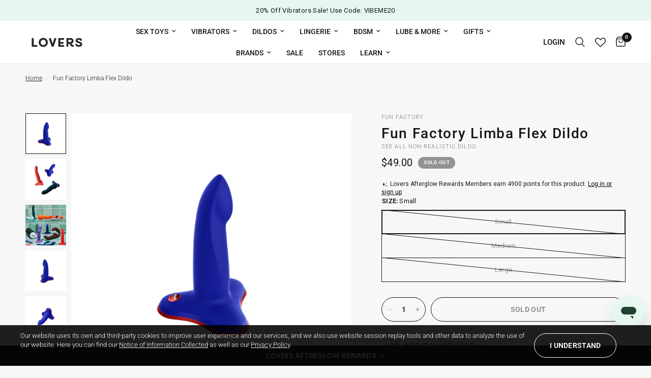

--- FILE ---
content_type: text/html; charset=utf-8
request_url: https://loversstores.com/products/fun-factory-limba-m-dildo
body_size: 80039
content:















<!doctype html><html class="no-js" lang="en" dir="ltr">
<head>
	


	<meta charset="utf-8">
	<meta http-equiv="X-UA-Compatible" content="IE=edge,chrome=1">
	<meta name="viewport" content="width=device-width, initial-scale=1, maximum-scale=5, viewport-fit=cover">
	<meta name="theme-color" content="#f7f7f7">
	<link rel="canonical" href="https://loversstores.com/products/fun-factory-limba-m-dildo">
	<link rel="preconnect" href="https://cdn.shopify.com" crossorigin>
	<link rel="preload" as="style" href="//loversstores.com/cdn/shop/t/289/assets/app.css?v=100116390408122549981768608722">
<link rel="preload" as="style" href="//loversstores.com/cdn/shop/t/289/assets/product.css?v=34446011908225099431768608722">
<link rel="preload" as="image" href="//loversstores.com/cdn/shop/files/Fun_Factory_Limba_Flex_Dildo_Small_Profile.jpg?v=1718228174&width=375" imagesrcset="//loversstores.com/cdn/shop/files/Fun_Factory_Limba_Flex_Dildo_Small_Profile.jpg?v=1718228174&width=375 375w,//loversstores.com/cdn/shop/files/Fun_Factory_Limba_Flex_Dildo_Small_Profile.jpg?v=1718228174&width=640 640w,//loversstores.com/cdn/shop/files/Fun_Factory_Limba_Flex_Dildo_Small_Profile.jpg?v=1718228174&width=960 960w" imagesizes="auto">




<link href="//loversstores.com/cdn/shop/t/289/assets/animations.min.js?v=125778792411641688251768608722" as="script" rel="preload">

<link href="//loversstores.com/cdn/shop/t/289/assets/header.js?v=53973329853117484881768608722" as="script" rel="preload">
<link href="//loversstores.com/cdn/shop/t/289/assets/vendor.min.js?v=24387807840910288901768608722" as="script" rel="preload">
<link href="//loversstores.com/cdn/shop/t/289/assets/app.js?v=28384534787120682601768608722" as="script" rel="preload">
<link href="//loversstores.com/cdn/shop/t/289/assets/slideshow.js?v=3694593534833641341768608722" as="script" rel="preload">

<script>
window.lazySizesConfig = window.lazySizesConfig || {};
window.lazySizesConfig.expand = 250;
window.lazySizesConfig.loadMode = 1;
window.lazySizesConfig.loadHidden = false;
</script>


	<link rel="icon" type="image/png" href="//loversstores.com/cdn/shop/files/favicon_e5847f42-5b8d-4119-975a-8e863065001b.png?crop=center&height=32&v=1728328835&width=32">

	
  
  <!-- start customization -->


  <title>
	Fun Factory Limba Flex Dildo &ndash; Lovers
	</title>

	<meta name="description" content="A bendable toy that will please everyone!">
	

<!-- end customization --><link rel="preconnect" href="https://fonts.shopifycdn.com" crossorigin><link rel="preconnect" href="https://fonts.googleapis.com">
  <link rel="preconnect" href="https://fonts.gstatic.com" crossorigin>
	

<meta property="og:site_name" content="Lovers">
<meta property="og:url" content="https://loversstores.com/products/fun-factory-limba-m-dildo">
<meta property="og:title" content="Fun Factory Limba Flex Dildo">
<meta property="og:type" content="product">
<meta property="og:description" content="A bendable toy that will please everyone!"><meta property="og:image" content="http://loversstores.com/cdn/shop/files/Fun_Factory_Limba_Flex_Dildo.jpg?v=1718228174">
  <meta property="og:image:secure_url" content="https://loversstores.com/cdn/shop/files/Fun_Factory_Limba_Flex_Dildo.jpg?v=1718228174">
  <meta property="og:image:width" content="750">
  <meta property="og:image:height" content="750"><meta property="og:price:amount" content="49.00">
  <meta property="og:price:currency" content="USD"><meta name="twitter:site" content="@LoversStores"><meta name="twitter:card" content="summary_large_image">
<meta name="twitter:title" content="Fun Factory Limba Flex Dildo">
<meta name="twitter:description" content="A bendable toy that will please everyone!">


	<link href="//loversstores.com/cdn/shop/t/289/assets/app.css?v=100116390408122549981768608722" rel="stylesheet" type="text/css" media="all" />
	   <link rel="stylesheet" id="ipcss" href="//loversstores.com/cdn/shop/t/289/assets/lovers-ip.css?v=134032181713520762711768608722">

	<style data-shopify>
	@font-face {
  font-family: Roboto;
  font-weight: 300;
  font-style: normal;
  font-display: swap;
  src: url("//loversstores.com/cdn/fonts/roboto/roboto_n3.9ac06d5955eb603264929711f38e40623ddc14db.woff2") format("woff2"),
       url("//loversstores.com/cdn/fonts/roboto/roboto_n3.797df4bf78042ba6106158fcf6a8d0e116fbfdae.woff") format("woff");
}

@font-face {
  font-family: Roboto;
  font-weight: 500;
  font-style: normal;
  font-display: swap;
  src: url("//loversstores.com/cdn/fonts/roboto/roboto_n5.250d51708d76acbac296b0e21ede8f81de4e37aa.woff2") format("woff2"),
       url("//loversstores.com/cdn/fonts/roboto/roboto_n5.535e8c56f4cbbdea416167af50ab0ff1360a3949.woff") format("woff");
}

@font-face {
  font-family: Roboto;
  font-weight: 600;
  font-style: normal;
  font-display: swap;
  src: url("//loversstores.com/cdn/fonts/roboto/roboto_n6.3d305d5382545b48404c304160aadee38c90ef9d.woff2") format("woff2"),
       url("//loversstores.com/cdn/fonts/roboto/roboto_n6.bb37be020157f87e181e5489d5e9137ad60c47a2.woff") format("woff");
}

@font-face {
  font-family: Roboto;
  font-weight: 300;
  font-style: italic;
  font-display: swap;
  src: url("//loversstores.com/cdn/fonts/roboto/roboto_i3.7ba64865c0576ce320cbaa5e1e04a91d9daa2d3a.woff2") format("woff2"),
       url("//loversstores.com/cdn/fonts/roboto/roboto_i3.d974836b0cbb56a5fb4f6622c83b31968fe4c5d0.woff") format("woff");
}

@font-face {
  font-family: Roboto;
  font-weight: 600;
  font-style: italic;
  font-display: swap;
  src: url("//loversstores.com/cdn/fonts/roboto/roboto_i6.ebd6b6733fb2b030d60cbf61316511a7ffd82fb3.woff2") format("woff2"),
       url("//loversstores.com/cdn/fonts/roboto/roboto_i6.1363905a6d5249605bc5e0f859663ffe95ac3bed.woff") format("woff");
}


		@font-face {
  font-family: "Playfair Display";
  font-weight: 900;
  font-style: normal;
  font-display: swap;
  src: url("//loversstores.com/cdn/fonts/playfair_display/playfairdisplay_n9.25b8b0442b16a9de210548264f9fabab9b6733a6.woff2") format("woff2"),
       url("//loversstores.com/cdn/fonts/playfair_display/playfairdisplay_n9.26302b5d8902d85a9f024e427e89918021cad942.woff") format("woff");
}

@font-face {
  font-family: "Playfair Display";
  font-weight: 400;
  font-style: normal;
  font-display: swap;
  src: url("//loversstores.com/cdn/fonts/playfair_display/playfairdisplay_n4.9980f3e16959dc89137cc1369bfc3ae98af1deb9.woff2") format("woff2"),
       url("//loversstores.com/cdn/fonts/playfair_display/playfairdisplay_n4.c562b7c8e5637886a811d2a017f9e023166064ee.woff") format("woff");
}

h1,h2,h3,h4,h5,h6,
	.h1,.h2,.h3,.h4,.h5,.h6,
	.logolink.text-logo,
	.heading-font,
	.h1-xlarge,
	.h1-large,
	.customer-addresses .my-address .address-index {
		font-style: normal;
		font-weight: 900;
		font-family: "Bely Display", "Playfair Display", serif;
	}
	body,
	.body-font,
	.thb-product-detail .product-title {
		font-style: normal;
		font-weight: 300;
		font-family: Roboto, sans-serif;
	}
	:root {
		--font-body-scale: 1.0;
		--font-body-line-height-scale: 0.9;
		--font-body-letter-spacing: 0.0em;
		--font-body-medium-weight: 500;
    --font-body-bold-weight: 600;
		--font-announcement-scale: 1.0;
		--font-heading-scale: 1.0;
		--font-heading-line-height-scale: 0.9;
		--font-heading-letter-spacing: 0.06em;
		--font-navigation-scale: 1.0;
		--font-product-title-scale: 1.0;
		--font-product-title-line-height-scale: 0.8;
		--button-letter-spacing: 0.02em;

		--bg-body: #f7f7f7;
		--bg-body-rgb: 247,247,247;
		--bg-body-darken: #efefef;
		--payment-terms-background-color: #f7f7f7;
		--color-body: #151515;
		--color-body-rgb: 21,21,21;
		--color-accent: #151515;
		--color-accent-rgb: 21,21,21;
		--color-border: #151515;
		--color-form-border: #dedede;
		--color-overlay-rgb: 0,0,0;

		--shopify-accelerated-checkout-button-block-size: 48px;
		--shopify-accelerated-checkout-inline-alignment: center;
		--shopify-accelerated-checkout-skeleton-animation-duration: 0.25s;--color-announcement-bar-text: #151515;--color-announcement-bar-bg: #e5f7ee;--color-header-bg: #ffffff;
			--color-header-bg-rgb: 255,255,255;--color-header-text: #151515;
			--color-header-text-rgb: 21,21,21;--color-header-links: #151515;--color-header-links-hover: #151515;--color-header-icons: #151515;--color-header-border: #E2E2E2;--solid-button-background: #006161;--solid-button-label: #ffffff;--outline-button-label: #151515;--color-price: #151515;--color-star: #d8cd00;--color-dots: #151515;--color-inventory-instock: #279A4B;--color-inventory-lowstock: #FB9E5B;--section-spacing-mobile: 15px;
		--section-spacing-desktop: 35px;--button-border-radius: 50px;
			--shopify-accelerated-checkout-button-border-radius: 50px;--color-badge-text: #ffffff;--color-badge-sold-out: #939393;--color-badge-sale: #000000;.badge.new-arrival,.badge.new-flavors-added{
					background: #f48065;
				}
			
.badge.40-off,.badge.50-off-extra50,.badge.20-off-vibeme20,.badge.free-gift,.badge.30-off,.badge.15-off-play15{
					background: #000000;
				}
			
.badge.27,.badge.online-exclusive-price{
					background: #000000;
				}
			

--color-badge-preorder: #666666;--badge-corner-radius: 13px;--color-footer-text: #000000;
			--color-footer-text-rgb: 0,0,0;--color-footer-link: #000000;--color-footer-link-hover: #000000;--color-footer-border: #000000;
			--color-footer-border-rgb: 0,0,0;--color-footer-bg: #ffffff;}
</style>

  <!-- Preload fonts to prevent FOUT (Flash of Unstyled Text) -->
<link rel="preload" href="https://use.typekit.net/af/35bea6/00000000000000003b9aea41/27/l?primer=7cdcb44be4a7db8877ffa5c0007b8dd865b3bbc383831fe2ea177f62257a9191&fvd=n4&v=3" as="font" type="font/woff2" crossorigin="anonymous">

<!-- Load Typekit asynchronously to prevent render-blocking -->
<link rel="stylesheet" href="https://p.typekit.net/p.css?s=1&k=owx0gme&ht=tk&f=31663&a=8847061&app=typekit&e=css" media="print" onload="this.onload=null;this.removeAttribute('media');">
<noscript>
    <link rel="stylesheet" href="https://p.typekit.net/p.css?s=1&k=owx0gme&ht=tk&f=31663&a=8847061&app=typekit&e=css">
</noscript>

<!-- Define fonts with font-display: swap -->
<style>
  @font-face {
    font-family: "Bely Display";
    src: url("https://use.typekit.net/af/35bea6/00000000000000003b9aea41/27/l?primer=7cdcb44be4a7db8877ffa5c0007b8dd865b3bbc383831fe2ea177f62257a9191&fvd=n4&v=3") format("woff2"),
         url("https://use.typekit.net/af/35bea6/00000000000000003b9aea41/27/d?primer=7cdcb44be4a7db8877ffa5c0007b8dd865b3bbc383831fe2ea177f62257a9191&fvd=n4&v=3") format("woff"),
         url("https://use.typekit.net/af/35bea6/00000000000000003b9aea41/27/a?primer=7cdcb44be4a7db8877ffa5c0007b8dd865b3bbc383831fe2ea177f62257a9191&fvd=n4&v=3") format("opentype");
    font-display: swap;
    font-style: normal;
    font-weight: 400;
  }
</style>

  <script src="https://cdn-widgetsrepository.yotpo.com/v1/loader/TAVIaWblwyySwhFZf3MXDQ" async></script>
	<script>
		window.theme = window.theme || {};
		theme = {
			settings: {
				money_with_currency_format:"${{amount}}",
				cart_drawer:true,
				product_id: 5180456370311,
			},
			routes: {
				root_url: '/',
				cart_url: '/cart',
				cart_add_url: '/cart/add',
				search_url: '/search',
				cart_change_url: '/cart/change',
				cart_update_url: '/cart/update',
				predictive_search_url: '/search/suggest',
			},
			variantStrings: {
        addToCart: `Add to cart`,
        soldOut: `Sold out`,
        unavailable: `Unavailable`,
        preOrder: `Pre-order`,
      },
			strings: {
				requiresTerms: `You must agree with the terms and conditions of sales to check out`,
				shippingEstimatorNoResults: `Sorry, we do not ship to your address.`,
				shippingEstimatorOneResult: `There is one shipping rate for your address:`,
				shippingEstimatorMultipleResults: `There are several shipping rates for your address:`,
				shippingEstimatorError: `One or more error occurred while retrieving shipping rates:`
			}
		};
	</script>
	
  <script>window.performance && window.performance.mark && window.performance.mark('shopify.content_for_header.start');</script><meta id="shopify-digital-wallet" name="shopify-digital-wallet" content="/27985313927/digital_wallets/dialog">
<meta name="shopify-checkout-api-token" content="b073bccb99d73cb9dd8c459aa619ee60">
<meta id="in-context-paypal-metadata" data-shop-id="27985313927" data-venmo-supported="true" data-environment="production" data-locale="en_US" data-paypal-v4="true" data-currency="USD">
<link rel="alternate" type="application/json+oembed" href="https://loversstores.com/products/fun-factory-limba-m-dildo.oembed">
<script async="async" src="/checkouts/internal/preloads.js?locale=en-US"></script>
<link rel="preconnect" href="https://shop.app" crossorigin="anonymous">
<script async="async" src="https://shop.app/checkouts/internal/preloads.js?locale=en-US&shop_id=27985313927" crossorigin="anonymous"></script>
<script id="apple-pay-shop-capabilities" type="application/json">{"shopId":27985313927,"countryCode":"US","currencyCode":"USD","merchantCapabilities":["supports3DS"],"merchantId":"gid:\/\/shopify\/Shop\/27985313927","merchantName":"Lovers","requiredBillingContactFields":["postalAddress","email"],"requiredShippingContactFields":["postalAddress","email"],"shippingType":"shipping","supportedNetworks":["visa","masterCard","amex","discover","elo","jcb"],"total":{"type":"pending","label":"Lovers","amount":"1.00"},"shopifyPaymentsEnabled":true,"supportsSubscriptions":true}</script>
<script id="shopify-features" type="application/json">{"accessToken":"b073bccb99d73cb9dd8c459aa619ee60","betas":["rich-media-storefront-analytics"],"domain":"loversstores.com","predictiveSearch":true,"shopId":27985313927,"locale":"en"}</script>
<script>var Shopify = Shopify || {};
Shopify.shop = "loversonline.myshopify.com";
Shopify.locale = "en";
Shopify.currency = {"active":"USD","rate":"1.0"};
Shopify.country = "US";
Shopify.theme = {"name":"Reformation Prod 3","id":146288050311,"schema_name":"Reformation","schema_version":"5.1.0","theme_store_id":1762,"role":"main"};
Shopify.theme.handle = "null";
Shopify.theme.style = {"id":null,"handle":null};
Shopify.cdnHost = "loversstores.com/cdn";
Shopify.routes = Shopify.routes || {};
Shopify.routes.root = "/";</script>
<script type="module">!function(o){(o.Shopify=o.Shopify||{}).modules=!0}(window);</script>
<script>!function(o){function n(){var o=[];function n(){o.push(Array.prototype.slice.apply(arguments))}return n.q=o,n}var t=o.Shopify=o.Shopify||{};t.loadFeatures=n(),t.autoloadFeatures=n()}(window);</script>
<script>
  window.ShopifyPay = window.ShopifyPay || {};
  window.ShopifyPay.apiHost = "shop.app\/pay";
  window.ShopifyPay.redirectState = null;
</script>
<script id="shop-js-analytics" type="application/json">{"pageType":"product"}</script>
<script defer="defer" async type="module" src="//loversstores.com/cdn/shopifycloud/shop-js/modules/v2/client.init-shop-cart-sync_BT-GjEfc.en.esm.js"></script>
<script defer="defer" async type="module" src="//loversstores.com/cdn/shopifycloud/shop-js/modules/v2/chunk.common_D58fp_Oc.esm.js"></script>
<script defer="defer" async type="module" src="//loversstores.com/cdn/shopifycloud/shop-js/modules/v2/chunk.modal_xMitdFEc.esm.js"></script>
<script type="module">
  await import("//loversstores.com/cdn/shopifycloud/shop-js/modules/v2/client.init-shop-cart-sync_BT-GjEfc.en.esm.js");
await import("//loversstores.com/cdn/shopifycloud/shop-js/modules/v2/chunk.common_D58fp_Oc.esm.js");
await import("//loversstores.com/cdn/shopifycloud/shop-js/modules/v2/chunk.modal_xMitdFEc.esm.js");

  window.Shopify.SignInWithShop?.initShopCartSync?.({"fedCMEnabled":true,"windoidEnabled":true});

</script>
<script>
  window.Shopify = window.Shopify || {};
  if (!window.Shopify.featureAssets) window.Shopify.featureAssets = {};
  window.Shopify.featureAssets['shop-js'] = {"shop-cart-sync":["modules/v2/client.shop-cart-sync_DZOKe7Ll.en.esm.js","modules/v2/chunk.common_D58fp_Oc.esm.js","modules/v2/chunk.modal_xMitdFEc.esm.js"],"init-fed-cm":["modules/v2/client.init-fed-cm_B6oLuCjv.en.esm.js","modules/v2/chunk.common_D58fp_Oc.esm.js","modules/v2/chunk.modal_xMitdFEc.esm.js"],"shop-cash-offers":["modules/v2/client.shop-cash-offers_D2sdYoxE.en.esm.js","modules/v2/chunk.common_D58fp_Oc.esm.js","modules/v2/chunk.modal_xMitdFEc.esm.js"],"shop-login-button":["modules/v2/client.shop-login-button_QeVjl5Y3.en.esm.js","modules/v2/chunk.common_D58fp_Oc.esm.js","modules/v2/chunk.modal_xMitdFEc.esm.js"],"pay-button":["modules/v2/client.pay-button_DXTOsIq6.en.esm.js","modules/v2/chunk.common_D58fp_Oc.esm.js","modules/v2/chunk.modal_xMitdFEc.esm.js"],"shop-button":["modules/v2/client.shop-button_DQZHx9pm.en.esm.js","modules/v2/chunk.common_D58fp_Oc.esm.js","modules/v2/chunk.modal_xMitdFEc.esm.js"],"avatar":["modules/v2/client.avatar_BTnouDA3.en.esm.js"],"init-windoid":["modules/v2/client.init-windoid_CR1B-cfM.en.esm.js","modules/v2/chunk.common_D58fp_Oc.esm.js","modules/v2/chunk.modal_xMitdFEc.esm.js"],"init-shop-for-new-customer-accounts":["modules/v2/client.init-shop-for-new-customer-accounts_C_vY_xzh.en.esm.js","modules/v2/client.shop-login-button_QeVjl5Y3.en.esm.js","modules/v2/chunk.common_D58fp_Oc.esm.js","modules/v2/chunk.modal_xMitdFEc.esm.js"],"init-shop-email-lookup-coordinator":["modules/v2/client.init-shop-email-lookup-coordinator_BI7n9ZSv.en.esm.js","modules/v2/chunk.common_D58fp_Oc.esm.js","modules/v2/chunk.modal_xMitdFEc.esm.js"],"init-shop-cart-sync":["modules/v2/client.init-shop-cart-sync_BT-GjEfc.en.esm.js","modules/v2/chunk.common_D58fp_Oc.esm.js","modules/v2/chunk.modal_xMitdFEc.esm.js"],"shop-toast-manager":["modules/v2/client.shop-toast-manager_DiYdP3xc.en.esm.js","modules/v2/chunk.common_D58fp_Oc.esm.js","modules/v2/chunk.modal_xMitdFEc.esm.js"],"init-customer-accounts":["modules/v2/client.init-customer-accounts_D9ZNqS-Q.en.esm.js","modules/v2/client.shop-login-button_QeVjl5Y3.en.esm.js","modules/v2/chunk.common_D58fp_Oc.esm.js","modules/v2/chunk.modal_xMitdFEc.esm.js"],"init-customer-accounts-sign-up":["modules/v2/client.init-customer-accounts-sign-up_iGw4briv.en.esm.js","modules/v2/client.shop-login-button_QeVjl5Y3.en.esm.js","modules/v2/chunk.common_D58fp_Oc.esm.js","modules/v2/chunk.modal_xMitdFEc.esm.js"],"shop-follow-button":["modules/v2/client.shop-follow-button_CqMgW2wH.en.esm.js","modules/v2/chunk.common_D58fp_Oc.esm.js","modules/v2/chunk.modal_xMitdFEc.esm.js"],"checkout-modal":["modules/v2/client.checkout-modal_xHeaAweL.en.esm.js","modules/v2/chunk.common_D58fp_Oc.esm.js","modules/v2/chunk.modal_xMitdFEc.esm.js"],"shop-login":["modules/v2/client.shop-login_D91U-Q7h.en.esm.js","modules/v2/chunk.common_D58fp_Oc.esm.js","modules/v2/chunk.modal_xMitdFEc.esm.js"],"lead-capture":["modules/v2/client.lead-capture_BJmE1dJe.en.esm.js","modules/v2/chunk.common_D58fp_Oc.esm.js","modules/v2/chunk.modal_xMitdFEc.esm.js"],"payment-terms":["modules/v2/client.payment-terms_Ci9AEqFq.en.esm.js","modules/v2/chunk.common_D58fp_Oc.esm.js","modules/v2/chunk.modal_xMitdFEc.esm.js"]};
</script>
<script>(function() {
  var isLoaded = false;
  function asyncLoad() {
    if (isLoaded) return;
    isLoaded = true;
    var urls = ["https:\/\/assets.smartwishlist.webmarked.net\/static\/v6\/smartwishlist.js?shop=loversonline.myshopify.com","https:\/\/cdn-loyalty.yotpo.com\/loader\/TAVIaWblwyySwhFZf3MXDQ.js?shop=loversonline.myshopify.com","https:\/\/orderstatus.w3apps.co\/js\/orderlookup.js?shop=loversonline.myshopify.com","https:\/\/seo.apps.avada.io\/avada-seo-installed.js?shop=loversonline.myshopify.com","https:\/\/gcb-app.herokuapp.com\/get_script\/da395beaef6211eda6c3167650d7df68.js?v=158533\u0026shop=loversonline.myshopify.com","https:\/\/cdn.attn.tv\/loversstores\/dtag.js?shop=loversonline.myshopify.com","https:\/\/s3.eu-west-1.amazonaws.com\/production-klarna-il-shopify-osm\/d3bc5d6366701989e2db5a93793900883f2d31a6\/loversonline.myshopify.com-1768809604241.js?shop=loversonline.myshopify.com"];
    for (var i = 0; i < urls.length; i++) {
      var s = document.createElement('script');
      s.type = 'text/javascript';
      s.async = true;
      s.src = urls[i];
      var x = document.getElementsByTagName('script')[0];
      x.parentNode.insertBefore(s, x);
    }
  };
  if(window.attachEvent) {
    window.attachEvent('onload', asyncLoad);
  } else {
    window.addEventListener('load', asyncLoad, false);
  }
})();</script>
<script id="__st">var __st={"a":27985313927,"offset":-28800,"reqid":"4468122a-52e6-4bf2-a57c-16f36ae0c7f6-1769283323","pageurl":"loversstores.com\/products\/fun-factory-limba-m-dildo","u":"1dc27ebc72f3","p":"product","rtyp":"product","rid":5180456370311};</script>
<script>window.ShopifyPaypalV4VisibilityTracking = true;</script>
<script id="captcha-bootstrap">!function(){'use strict';const t='contact',e='account',n='new_comment',o=[[t,t],['blogs',n],['comments',n],[t,'customer']],c=[[e,'customer_login'],[e,'guest_login'],[e,'recover_customer_password'],[e,'create_customer']],r=t=>t.map((([t,e])=>`form[action*='/${t}']:not([data-nocaptcha='true']) input[name='form_type'][value='${e}']`)).join(','),a=t=>()=>t?[...document.querySelectorAll(t)].map((t=>t.form)):[];function s(){const t=[...o],e=r(t);return a(e)}const i='password',u='form_key',d=['recaptcha-v3-token','g-recaptcha-response','h-captcha-response',i],f=()=>{try{return window.sessionStorage}catch{return}},m='__shopify_v',_=t=>t.elements[u];function p(t,e,n=!1){try{const o=window.sessionStorage,c=JSON.parse(o.getItem(e)),{data:r}=function(t){const{data:e,action:n}=t;return t[m]||n?{data:e,action:n}:{data:t,action:n}}(c);for(const[e,n]of Object.entries(r))t.elements[e]&&(t.elements[e].value=n);n&&o.removeItem(e)}catch(o){console.error('form repopulation failed',{error:o})}}const l='form_type',E='cptcha';function T(t){t.dataset[E]=!0}const w=window,h=w.document,L='Shopify',v='ce_forms',y='captcha';let A=!1;((t,e)=>{const n=(g='f06e6c50-85a8-45c8-87d0-21a2b65856fe',I='https://cdn.shopify.com/shopifycloud/storefront-forms-hcaptcha/ce_storefront_forms_captcha_hcaptcha.v1.5.2.iife.js',D={infoText:'Protected by hCaptcha',privacyText:'Privacy',termsText:'Terms'},(t,e,n)=>{const o=w[L][v],c=o.bindForm;if(c)return c(t,g,e,D).then(n);var r;o.q.push([[t,g,e,D],n]),r=I,A||(h.body.append(Object.assign(h.createElement('script'),{id:'captcha-provider',async:!0,src:r})),A=!0)});var g,I,D;w[L]=w[L]||{},w[L][v]=w[L][v]||{},w[L][v].q=[],w[L][y]=w[L][y]||{},w[L][y].protect=function(t,e){n(t,void 0,e),T(t)},Object.freeze(w[L][y]),function(t,e,n,w,h,L){const[v,y,A,g]=function(t,e,n){const i=e?o:[],u=t?c:[],d=[...i,...u],f=r(d),m=r(i),_=r(d.filter((([t,e])=>n.includes(e))));return[a(f),a(m),a(_),s()]}(w,h,L),I=t=>{const e=t.target;return e instanceof HTMLFormElement?e:e&&e.form},D=t=>v().includes(t);t.addEventListener('submit',(t=>{const e=I(t);if(!e)return;const n=D(e)&&!e.dataset.hcaptchaBound&&!e.dataset.recaptchaBound,o=_(e),c=g().includes(e)&&(!o||!o.value);(n||c)&&t.preventDefault(),c&&!n&&(function(t){try{if(!f())return;!function(t){const e=f();if(!e)return;const n=_(t);if(!n)return;const o=n.value;o&&e.removeItem(o)}(t);const e=Array.from(Array(32),(()=>Math.random().toString(36)[2])).join('');!function(t,e){_(t)||t.append(Object.assign(document.createElement('input'),{type:'hidden',name:u})),t.elements[u].value=e}(t,e),function(t,e){const n=f();if(!n)return;const o=[...t.querySelectorAll(`input[type='${i}']`)].map((({name:t})=>t)),c=[...d,...o],r={};for(const[a,s]of new FormData(t).entries())c.includes(a)||(r[a]=s);n.setItem(e,JSON.stringify({[m]:1,action:t.action,data:r}))}(t,e)}catch(e){console.error('failed to persist form',e)}}(e),e.submit())}));const S=(t,e)=>{t&&!t.dataset[E]&&(n(t,e.some((e=>e===t))),T(t))};for(const o of['focusin','change'])t.addEventListener(o,(t=>{const e=I(t);D(e)&&S(e,y())}));const B=e.get('form_key'),M=e.get(l),P=B&&M;t.addEventListener('DOMContentLoaded',(()=>{const t=y();if(P)for(const e of t)e.elements[l].value===M&&p(e,B);[...new Set([...A(),...v().filter((t=>'true'===t.dataset.shopifyCaptcha))])].forEach((e=>S(e,t)))}))}(h,new URLSearchParams(w.location.search),n,t,e,['guest_login'])})(!0,!0)}();</script>
<script integrity="sha256-4kQ18oKyAcykRKYeNunJcIwy7WH5gtpwJnB7kiuLZ1E=" data-source-attribution="shopify.loadfeatures" defer="defer" src="//loversstores.com/cdn/shopifycloud/storefront/assets/storefront/load_feature-a0a9edcb.js" crossorigin="anonymous"></script>
<script crossorigin="anonymous" defer="defer" src="//loversstores.com/cdn/shopifycloud/storefront/assets/shopify_pay/storefront-65b4c6d7.js?v=20250812"></script>
<script data-source-attribution="shopify.dynamic_checkout.dynamic.init">var Shopify=Shopify||{};Shopify.PaymentButton=Shopify.PaymentButton||{isStorefrontPortableWallets:!0,init:function(){window.Shopify.PaymentButton.init=function(){};var t=document.createElement("script");t.src="https://loversstores.com/cdn/shopifycloud/portable-wallets/latest/portable-wallets.en.js",t.type="module",document.head.appendChild(t)}};
</script>
<script data-source-attribution="shopify.dynamic_checkout.buyer_consent">
  function portableWalletsHideBuyerConsent(e){var t=document.getElementById("shopify-buyer-consent"),n=document.getElementById("shopify-subscription-policy-button");t&&n&&(t.classList.add("hidden"),t.setAttribute("aria-hidden","true"),n.removeEventListener("click",e))}function portableWalletsShowBuyerConsent(e){var t=document.getElementById("shopify-buyer-consent"),n=document.getElementById("shopify-subscription-policy-button");t&&n&&(t.classList.remove("hidden"),t.removeAttribute("aria-hidden"),n.addEventListener("click",e))}window.Shopify?.PaymentButton&&(window.Shopify.PaymentButton.hideBuyerConsent=portableWalletsHideBuyerConsent,window.Shopify.PaymentButton.showBuyerConsent=portableWalletsShowBuyerConsent);
</script>
<script>
  function portableWalletsCleanup(e){e&&e.src&&console.error("Failed to load portable wallets script "+e.src);var t=document.querySelectorAll("shopify-accelerated-checkout .shopify-payment-button__skeleton, shopify-accelerated-checkout-cart .wallet-cart-button__skeleton"),e=document.getElementById("shopify-buyer-consent");for(let e=0;e<t.length;e++)t[e].remove();e&&e.remove()}function portableWalletsNotLoadedAsModule(e){e instanceof ErrorEvent&&"string"==typeof e.message&&e.message.includes("import.meta")&&"string"==typeof e.filename&&e.filename.includes("portable-wallets")&&(window.removeEventListener("error",portableWalletsNotLoadedAsModule),window.Shopify.PaymentButton.failedToLoad=e,"loading"===document.readyState?document.addEventListener("DOMContentLoaded",window.Shopify.PaymentButton.init):window.Shopify.PaymentButton.init())}window.addEventListener("error",portableWalletsNotLoadedAsModule);
</script>

<script type="module" src="https://loversstores.com/cdn/shopifycloud/portable-wallets/latest/portable-wallets.en.js" onError="portableWalletsCleanup(this)" crossorigin="anonymous"></script>
<script nomodule>
  document.addEventListener("DOMContentLoaded", portableWalletsCleanup);
</script>

<link id="shopify-accelerated-checkout-styles" rel="stylesheet" media="screen" href="https://loversstores.com/cdn/shopifycloud/portable-wallets/latest/accelerated-checkout-backwards-compat.css" crossorigin="anonymous">
<style id="shopify-accelerated-checkout-cart">
        #shopify-buyer-consent {
  margin-top: 1em;
  display: inline-block;
  width: 100%;
}

#shopify-buyer-consent.hidden {
  display: none;
}

#shopify-subscription-policy-button {
  background: none;
  border: none;
  padding: 0;
  text-decoration: underline;
  font-size: inherit;
  cursor: pointer;
}

#shopify-subscription-policy-button::before {
  box-shadow: none;
}

      </style>

<script>window.performance && window.performance.mark && window.performance.mark('shopify.content_for_header.end');</script>
  <!-- "snippets/shogun-products.liquid" was not rendered, the associated app was uninstalled -->
 <!-- Header hook for plugins -->

	<script>document.documentElement.className = document.documentElement.className.replace('no-js', 'js');</script><script>
  const checkForFreeProduct = async () => {return null;}
</script>

  <!-- "snippets/shogun-head.liquid" was not rendered, the associated app was uninstalled -->
  <script src="https://cdnjs.cloudflare.com/ajax/libs/jquery/3.7.0/jquery.min.js"></script>
  <!-- Google Tag Manager -->
    <script>(function(w,d,s,l,i){w[l]=w[l]||[];w[l].push({'gtm.start':
    new Date().getTime(),event:'gtm.js'});var f=d.getElementsByTagName(s)[0],
    j=d.createElement(s),dl=l!='dataLayer'?'&l='+l:'';j.async=true;j.src=
    'https://www.googletagmanager.com/gtm.js?id='+i+dl;f.parentNode.insertBefore(j,f);
    })(window,document,'script','dataLayer','GTM-5LJMXVL');</script>
  <!-- End Google Tag Manager -->
  <script type="text/javascript">(function(c,l,a,r,i,t,y){c[a]=c[a]||function(){(c[a].q=c[a].q||[]).push(arguments)};t=l.createElement(r);t.async=1;t.src="https://www.clarity.ms/tag/"+i+"?ref=gtm2";y=l.getElementsByTagName(r)[0];y.parentNode.insertBefore(t,y);})(window,document,"clarity","script","po78no57ph");</script>
<!-- BEGIN app block: shopify://apps/yoti-age-verification-service/blocks/sitewide-age-verification/05a459ca-3fd6-4ad9-91c8-56cea46a50c3 -->




<div class="yoti-age-verification-block" >
  
  
    
    <script>
      window.YOTI_SHOP_DOMAIN = 'loversonline.myshopify.com';
      window.YOTI_APP_BASE_URL = 'https://age.yoti.com';
      window.YOTI_THEME_EDITOR_MODE = false;
      window.YOTI_BLOCK_ENABLED = true;
      window.YOTI_CURRENT_PAGE_HANDLE = 'home';
      window.YOTI_CURRENT_TEMPLATE = 'product';
      window.YOTI_CURRENT_PAGE_TYPE = 'product';
      window.YOTI_CURRENT_URL_PATH = '/products/fun-factory-limba-m-dildo';
    </script>
    <script src="https://cdn.shopify.com/extensions/019b3514-7626-7ee5-8cc1-a624a538be4a/yoti-age-verification-28/assets/sitewide-age-verification.js?v=1769283324&cache-bust=20260124113524" defer></script>
  
  
  
    
    
  
</div>


<!-- END app block --><!-- BEGIN app block: shopify://apps/attentive/blocks/attn-tag/8df62c72-8fe4-407e-a5b3-72132be30a0d --><script type="text/javascript" src="https://jjnrd.loversstores.com/providers/atLabel/load" onerror=" var fallbackScript = document.createElement('script'); fallbackScript.src = 'https://cdn.attn.tv/loversstores/dtag.js'; document.head.appendChild(fallbackScript);" data-source="loaded?source=app-embed" defer="defer"></script>


<!-- END app block --><!-- BEGIN app block: shopify://apps/yotpo-product-reviews/blocks/settings/eb7dfd7d-db44-4334-bc49-c893b51b36cf -->


  <script type="text/javascript" src="https://cdn-widgetsrepository.yotpo.com/v1/loader/9sQt5U66hrQG3sSCB8Z4EstUkPun8P5z1YRy7Ih6?languageCode=en" async></script>



  
<!-- END app block --><!-- BEGIN app block: shopify://apps/yotpo-loyalty-rewards/blocks/loader-app-embed-block/2f9660df-5018-4e02-9868-ee1fb88d6ccd -->
    <script src="https://cdn-widgetsrepository.yotpo.com/v1/loader/TAVIaWblwyySwhFZf3MXDQ" async></script>




<!-- END app block --><script src="https://cdn.shopify.com/extensions/6da6ffdd-cf2b-4a18-80e5-578ff81399ca/klarna-on-site-messaging-33/assets/index.js" type="text/javascript" defer="defer"></script>
<link href="https://monorail-edge.shopifysvc.com" rel="dns-prefetch">
<script>(function(){if ("sendBeacon" in navigator && "performance" in window) {try {var session_token_from_headers = performance.getEntriesByType('navigation')[0].serverTiming.find(x => x.name == '_s').description;} catch {var session_token_from_headers = undefined;}var session_cookie_matches = document.cookie.match(/_shopify_s=([^;]*)/);var session_token_from_cookie = session_cookie_matches && session_cookie_matches.length === 2 ? session_cookie_matches[1] : "";var session_token = session_token_from_headers || session_token_from_cookie || "";function handle_abandonment_event(e) {var entries = performance.getEntries().filter(function(entry) {return /monorail-edge.shopifysvc.com/.test(entry.name);});if (!window.abandonment_tracked && entries.length === 0) {window.abandonment_tracked = true;var currentMs = Date.now();var navigation_start = performance.timing.navigationStart;var payload = {shop_id: 27985313927,url: window.location.href,navigation_start,duration: currentMs - navigation_start,session_token,page_type: "product"};window.navigator.sendBeacon("https://monorail-edge.shopifysvc.com/v1/produce", JSON.stringify({schema_id: "online_store_buyer_site_abandonment/1.1",payload: payload,metadata: {event_created_at_ms: currentMs,event_sent_at_ms: currentMs}}));}}window.addEventListener('pagehide', handle_abandonment_event);}}());</script>
<script id="web-pixels-manager-setup">(function e(e,d,r,n,o){if(void 0===o&&(o={}),!Boolean(null===(a=null===(i=window.Shopify)||void 0===i?void 0:i.analytics)||void 0===a?void 0:a.replayQueue)){var i,a;window.Shopify=window.Shopify||{};var t=window.Shopify;t.analytics=t.analytics||{};var s=t.analytics;s.replayQueue=[],s.publish=function(e,d,r){return s.replayQueue.push([e,d,r]),!0};try{self.performance.mark("wpm:start")}catch(e){}var l=function(){var e={modern:/Edge?\/(1{2}[4-9]|1[2-9]\d|[2-9]\d{2}|\d{4,})\.\d+(\.\d+|)|Firefox\/(1{2}[4-9]|1[2-9]\d|[2-9]\d{2}|\d{4,})\.\d+(\.\d+|)|Chrom(ium|e)\/(9{2}|\d{3,})\.\d+(\.\d+|)|(Maci|X1{2}).+ Version\/(15\.\d+|(1[6-9]|[2-9]\d|\d{3,})\.\d+)([,.]\d+|)( \(\w+\)|)( Mobile\/\w+|) Safari\/|Chrome.+OPR\/(9{2}|\d{3,})\.\d+\.\d+|(CPU[ +]OS|iPhone[ +]OS|CPU[ +]iPhone|CPU IPhone OS|CPU iPad OS)[ +]+(15[._]\d+|(1[6-9]|[2-9]\d|\d{3,})[._]\d+)([._]\d+|)|Android:?[ /-](13[3-9]|1[4-9]\d|[2-9]\d{2}|\d{4,})(\.\d+|)(\.\d+|)|Android.+Firefox\/(13[5-9]|1[4-9]\d|[2-9]\d{2}|\d{4,})\.\d+(\.\d+|)|Android.+Chrom(ium|e)\/(13[3-9]|1[4-9]\d|[2-9]\d{2}|\d{4,})\.\d+(\.\d+|)|SamsungBrowser\/([2-9]\d|\d{3,})\.\d+/,legacy:/Edge?\/(1[6-9]|[2-9]\d|\d{3,})\.\d+(\.\d+|)|Firefox\/(5[4-9]|[6-9]\d|\d{3,})\.\d+(\.\d+|)|Chrom(ium|e)\/(5[1-9]|[6-9]\d|\d{3,})\.\d+(\.\d+|)([\d.]+$|.*Safari\/(?![\d.]+ Edge\/[\d.]+$))|(Maci|X1{2}).+ Version\/(10\.\d+|(1[1-9]|[2-9]\d|\d{3,})\.\d+)([,.]\d+|)( \(\w+\)|)( Mobile\/\w+|) Safari\/|Chrome.+OPR\/(3[89]|[4-9]\d|\d{3,})\.\d+\.\d+|(CPU[ +]OS|iPhone[ +]OS|CPU[ +]iPhone|CPU IPhone OS|CPU iPad OS)[ +]+(10[._]\d+|(1[1-9]|[2-9]\d|\d{3,})[._]\d+)([._]\d+|)|Android:?[ /-](13[3-9]|1[4-9]\d|[2-9]\d{2}|\d{4,})(\.\d+|)(\.\d+|)|Mobile Safari.+OPR\/([89]\d|\d{3,})\.\d+\.\d+|Android.+Firefox\/(13[5-9]|1[4-9]\d|[2-9]\d{2}|\d{4,})\.\d+(\.\d+|)|Android.+Chrom(ium|e)\/(13[3-9]|1[4-9]\d|[2-9]\d{2}|\d{4,})\.\d+(\.\d+|)|Android.+(UC? ?Browser|UCWEB|U3)[ /]?(15\.([5-9]|\d{2,})|(1[6-9]|[2-9]\d|\d{3,})\.\d+)\.\d+|SamsungBrowser\/(5\.\d+|([6-9]|\d{2,})\.\d+)|Android.+MQ{2}Browser\/(14(\.(9|\d{2,})|)|(1[5-9]|[2-9]\d|\d{3,})(\.\d+|))(\.\d+|)|K[Aa][Ii]OS\/(3\.\d+|([4-9]|\d{2,})\.\d+)(\.\d+|)/},d=e.modern,r=e.legacy,n=navigator.userAgent;return n.match(d)?"modern":n.match(r)?"legacy":"unknown"}(),u="modern"===l?"modern":"legacy",c=(null!=n?n:{modern:"",legacy:""})[u],f=function(e){return[e.baseUrl,"/wpm","/b",e.hashVersion,"modern"===e.buildTarget?"m":"l",".js"].join("")}({baseUrl:d,hashVersion:r,buildTarget:u}),m=function(e){var d=e.version,r=e.bundleTarget,n=e.surface,o=e.pageUrl,i=e.monorailEndpoint;return{emit:function(e){var a=e.status,t=e.errorMsg,s=(new Date).getTime(),l=JSON.stringify({metadata:{event_sent_at_ms:s},events:[{schema_id:"web_pixels_manager_load/3.1",payload:{version:d,bundle_target:r,page_url:o,status:a,surface:n,error_msg:t},metadata:{event_created_at_ms:s}}]});if(!i)return console&&console.warn&&console.warn("[Web Pixels Manager] No Monorail endpoint provided, skipping logging."),!1;try{return self.navigator.sendBeacon.bind(self.navigator)(i,l)}catch(e){}var u=new XMLHttpRequest;try{return u.open("POST",i,!0),u.setRequestHeader("Content-Type","text/plain"),u.send(l),!0}catch(e){return console&&console.warn&&console.warn("[Web Pixels Manager] Got an unhandled error while logging to Monorail."),!1}}}}({version:r,bundleTarget:l,surface:e.surface,pageUrl:self.location.href,monorailEndpoint:e.monorailEndpoint});try{o.browserTarget=l,function(e){var d=e.src,r=e.async,n=void 0===r||r,o=e.onload,i=e.onerror,a=e.sri,t=e.scriptDataAttributes,s=void 0===t?{}:t,l=document.createElement("script"),u=document.querySelector("head"),c=document.querySelector("body");if(l.async=n,l.src=d,a&&(l.integrity=a,l.crossOrigin="anonymous"),s)for(var f in s)if(Object.prototype.hasOwnProperty.call(s,f))try{l.dataset[f]=s[f]}catch(e){}if(o&&l.addEventListener("load",o),i&&l.addEventListener("error",i),u)u.appendChild(l);else{if(!c)throw new Error("Did not find a head or body element to append the script");c.appendChild(l)}}({src:f,async:!0,onload:function(){if(!function(){var e,d;return Boolean(null===(d=null===(e=window.Shopify)||void 0===e?void 0:e.analytics)||void 0===d?void 0:d.initialized)}()){var d=window.webPixelsManager.init(e)||void 0;if(d){var r=window.Shopify.analytics;r.replayQueue.forEach((function(e){var r=e[0],n=e[1],o=e[2];d.publishCustomEvent(r,n,o)})),r.replayQueue=[],r.publish=d.publishCustomEvent,r.visitor=d.visitor,r.initialized=!0}}},onerror:function(){return m.emit({status:"failed",errorMsg:"".concat(f," has failed to load")})},sri:function(e){var d=/^sha384-[A-Za-z0-9+/=]+$/;return"string"==typeof e&&d.test(e)}(c)?c:"",scriptDataAttributes:o}),m.emit({status:"loading"})}catch(e){m.emit({status:"failed",errorMsg:(null==e?void 0:e.message)||"Unknown error"})}}})({shopId: 27985313927,storefrontBaseUrl: "https://loversstores.com",extensionsBaseUrl: "https://extensions.shopifycdn.com/cdn/shopifycloud/web-pixels-manager",monorailEndpoint: "https://monorail-edge.shopifysvc.com/unstable/produce_batch",surface: "storefront-renderer",enabledBetaFlags: ["2dca8a86"],webPixelsConfigList: [{"id":"1191837831","configuration":"{\"config\":\"{\\\"google_tag_ids\\\":[\\\"G-8F2GYBPFEJ\\\",\\\"AW-967755771\\\",\\\"GT-WR9QSJTT\\\"],\\\"target_country\\\":\\\"ZZ\\\",\\\"gtag_events\\\":[{\\\"type\\\":\\\"begin_checkout\\\",\\\"action_label\\\":[\\\"G-8F2GYBPFEJ\\\",\\\"AW-967755771\\\/DOgkCMnP94UbEPuPu80D\\\"]},{\\\"type\\\":\\\"search\\\",\\\"action_label\\\":[\\\"G-8F2GYBPFEJ\\\",\\\"AW-967755771\\\/cBIECNXP94UbEPuPu80D\\\"]},{\\\"type\\\":\\\"view_item\\\",\\\"action_label\\\":[\\\"G-8F2GYBPFEJ\\\",\\\"AW-967755771\\\/sG31CNLP94UbEPuPu80D\\\",\\\"MC-2S187V3ZPQ\\\"]},{\\\"type\\\":\\\"purchase\\\",\\\"action_label\\\":[\\\"G-8F2GYBPFEJ\\\",\\\"AW-967755771\\\/kmHnCMyz6IUbEPuPu80D\\\",\\\"MC-2S187V3ZPQ\\\"]},{\\\"type\\\":\\\"page_view\\\",\\\"action_label\\\":[\\\"G-8F2GYBPFEJ\\\",\\\"AW-967755771\\\/Mgc9CM_P94UbEPuPu80D\\\",\\\"MC-2S187V3ZPQ\\\"]},{\\\"type\\\":\\\"add_payment_info\\\",\\\"action_label\\\":[\\\"G-8F2GYBPFEJ\\\",\\\"AW-967755771\\\/JKdvCNjP94UbEPuPu80D\\\"]},{\\\"type\\\":\\\"add_to_cart\\\",\\\"action_label\\\":[\\\"G-8F2GYBPFEJ\\\",\\\"AW-967755771\\\/HldUCMzP94UbEPuPu80D\\\"]}],\\\"enable_monitoring_mode\\\":false}\"}","eventPayloadVersion":"v1","runtimeContext":"OPEN","scriptVersion":"b2a88bafab3e21179ed38636efcd8a93","type":"APP","apiClientId":1780363,"privacyPurposes":[],"dataSharingAdjustments":{"protectedCustomerApprovalScopes":["read_customer_address","read_customer_email","read_customer_name","read_customer_personal_data","read_customer_phone"]}},{"id":"596115591","configuration":"{\"pixel_id\":\"243754300300848\",\"pixel_type\":\"facebook_pixel\"}","eventPayloadVersion":"v1","runtimeContext":"OPEN","scriptVersion":"ca16bc87fe92b6042fbaa3acc2fbdaa6","type":"APP","apiClientId":2329312,"privacyPurposes":["ANALYTICS","MARKETING","SALE_OF_DATA"],"dataSharingAdjustments":{"protectedCustomerApprovalScopes":["read_customer_address","read_customer_email","read_customer_name","read_customer_personal_data","read_customer_phone"]}},{"id":"439222407","configuration":"{\"yotpoStoreId\":\"9sQt5U66hrQG3sSCB8Z4EstUkPun8P5z1YRy7Ih6\"}","eventPayloadVersion":"v1","runtimeContext":"STRICT","scriptVersion":"8bb37a256888599d9a3d57f0551d3859","type":"APP","apiClientId":70132,"privacyPurposes":["ANALYTICS","MARKETING","SALE_OF_DATA"],"dataSharingAdjustments":{"protectedCustomerApprovalScopes":["read_customer_address","read_customer_email","read_customer_name","read_customer_personal_data","read_customer_phone"]}},{"id":"406978695","configuration":"{\"env\":\"prod\"}","eventPayloadVersion":"v1","runtimeContext":"LAX","scriptVersion":"3dbd78f0aeeb2c473821a9db9e2dd54a","type":"APP","apiClientId":3977633,"privacyPurposes":["ANALYTICS","MARKETING"],"dataSharingAdjustments":{"protectedCustomerApprovalScopes":["read_customer_address","read_customer_email","read_customer_name","read_customer_personal_data","read_customer_phone"]}},{"id":"208699527","configuration":"{\"campaignID\":\"26588\",\"externalExecutionURL\":\"https:\/\/engine.saasler.com\/api\/v1\/webhook_executions\/3b8407cbef7465b22149bd5333574c1d\"}","eventPayloadVersion":"v1","runtimeContext":"STRICT","scriptVersion":"d289952681696d6386fe08be0081117b","type":"APP","apiClientId":3546795,"privacyPurposes":[],"dataSharingAdjustments":{"protectedCustomerApprovalScopes":["read_customer_email","read_customer_personal_data"]}},{"id":"17301639","eventPayloadVersion":"1","runtimeContext":"LAX","scriptVersion":"1","type":"CUSTOM","privacyPurposes":["ANALYTICS","MARKETING","SALE_OF_DATA"],"name":"Accessibi"},{"id":"37126279","eventPayloadVersion":"1","runtimeContext":"LAX","scriptVersion":"1","type":"CUSTOM","privacyPurposes":["ANALYTICS","MARKETING"],"name":"Forter"},{"id":"37191815","eventPayloadVersion":"1","runtimeContext":"LAX","scriptVersion":"3","type":"CUSTOM","privacyPurposes":["ANALYTICS","MARKETING"],"name":"Hyros Pixel - 2024\/08\/15"},{"id":"37224583","eventPayloadVersion":"1","runtimeContext":"LAX","scriptVersion":"3","type":"CUSTOM","privacyPurposes":["ANALYTICS","MARKETING","SALE_OF_DATA"],"name":"ShareASale Pixel"},{"id":"40763527","eventPayloadVersion":"1","runtimeContext":"LAX","scriptVersion":"1","type":"CUSTOM","privacyPurposes":["ANALYTICS","MARKETING","PREFERENCES","SALE_OF_DATA"],"name":"Attentive Pixel"},{"id":"shopify-app-pixel","configuration":"{}","eventPayloadVersion":"v1","runtimeContext":"STRICT","scriptVersion":"0450","apiClientId":"shopify-pixel","type":"APP","privacyPurposes":["ANALYTICS","MARKETING"]},{"id":"shopify-custom-pixel","eventPayloadVersion":"v1","runtimeContext":"LAX","scriptVersion":"0450","apiClientId":"shopify-pixel","type":"CUSTOM","privacyPurposes":["ANALYTICS","MARKETING"]}],isMerchantRequest: false,initData: {"shop":{"name":"Lovers","paymentSettings":{"currencyCode":"USD"},"myshopifyDomain":"loversonline.myshopify.com","countryCode":"US","storefrontUrl":"https:\/\/loversstores.com"},"customer":null,"cart":null,"checkout":null,"productVariants":[{"price":{"amount":49.0,"currencyCode":"USD"},"product":{"title":"Fun Factory Limba Flex Dildo","vendor":"Fun Factory","id":"5180456370311","untranslatedTitle":"Fun Factory Limba Flex Dildo","url":"\/products\/fun-factory-limba-m-dildo","type":"Non-Realistic Dildo"},"id":"41652954660999","image":{"src":"\/\/loversstores.com\/cdn\/shop\/files\/Fun_Factory_Limba_Flex_Dildo_Small_Profile.jpg?v=1718228174"},"sku":"96906341","title":"Small","untranslatedTitle":"Small"},{"price":{"amount":59.0,"currencyCode":"USD"},"product":{"title":"Fun Factory Limba Flex Dildo","vendor":"Fun Factory","id":"5180456370311","untranslatedTitle":"Fun Factory Limba Flex Dildo","url":"\/products\/fun-factory-limba-m-dildo","type":"Non-Realistic Dildo"},"id":"41652954693767","image":{"src":"\/\/loversstores.com\/cdn\/shop\/files\/Fun_Factory_Limba_Flex_Dildo_Medium_Profile.jpg?v=1718228174"},"sku":"96906340","title":"Medium","untranslatedTitle":"Medium"},{"price":{"amount":69.0,"currencyCode":"USD"},"product":{"title":"Fun Factory Limba Flex Dildo","vendor":"Fun Factory","id":"5180456370311","untranslatedTitle":"Fun Factory Limba Flex Dildo","url":"\/products\/fun-factory-limba-m-dildo","type":"Non-Realistic Dildo"},"id":"40592980377735","image":{"src":"\/\/loversstores.com\/cdn\/shop\/files\/Fun_Factory_Limba_Flex_Dildo_Large_Profile.jpg?v=1718228174"},"sku":"96905321","title":"Large","untranslatedTitle":"Large"}],"purchasingCompany":null},},"https://loversstores.com/cdn","fcfee988w5aeb613cpc8e4bc33m6693e112",{"modern":"","legacy":""},{"shopId":"27985313927","storefrontBaseUrl":"https:\/\/loversstores.com","extensionBaseUrl":"https:\/\/extensions.shopifycdn.com\/cdn\/shopifycloud\/web-pixels-manager","surface":"storefront-renderer","enabledBetaFlags":"[\"2dca8a86\"]","isMerchantRequest":"false","hashVersion":"fcfee988w5aeb613cpc8e4bc33m6693e112","publish":"custom","events":"[[\"page_viewed\",{}],[\"product_viewed\",{\"productVariant\":{\"price\":{\"amount\":49.0,\"currencyCode\":\"USD\"},\"product\":{\"title\":\"Fun Factory Limba Flex Dildo\",\"vendor\":\"Fun Factory\",\"id\":\"5180456370311\",\"untranslatedTitle\":\"Fun Factory Limba Flex Dildo\",\"url\":\"\/products\/fun-factory-limba-m-dildo\",\"type\":\"Non-Realistic Dildo\"},\"id\":\"41652954660999\",\"image\":{\"src\":\"\/\/loversstores.com\/cdn\/shop\/files\/Fun_Factory_Limba_Flex_Dildo_Small_Profile.jpg?v=1718228174\"},\"sku\":\"96906341\",\"title\":\"Small\",\"untranslatedTitle\":\"Small\"}}]]"});</script><script>
  window.ShopifyAnalytics = window.ShopifyAnalytics || {};
  window.ShopifyAnalytics.meta = window.ShopifyAnalytics.meta || {};
  window.ShopifyAnalytics.meta.currency = 'USD';
  var meta = {"product":{"id":5180456370311,"gid":"gid:\/\/shopify\/Product\/5180456370311","vendor":"Fun Factory","type":"Non-Realistic Dildo","handle":"fun-factory-limba-m-dildo","variants":[{"id":41652954660999,"price":4900,"name":"Fun Factory Limba Flex Dildo - Small","public_title":"Small","sku":"96906341"},{"id":41652954693767,"price":5900,"name":"Fun Factory Limba Flex Dildo - Medium","public_title":"Medium","sku":"96906340"},{"id":40592980377735,"price":6900,"name":"Fun Factory Limba Flex Dildo - Large","public_title":"Large","sku":"96905321"}],"remote":false},"page":{"pageType":"product","resourceType":"product","resourceId":5180456370311,"requestId":"4468122a-52e6-4bf2-a57c-16f36ae0c7f6-1769283323"}};
  for (var attr in meta) {
    window.ShopifyAnalytics.meta[attr] = meta[attr];
  }
</script>
<script class="analytics">
  (function () {
    var customDocumentWrite = function(content) {
      var jquery = null;

      if (window.jQuery) {
        jquery = window.jQuery;
      } else if (window.Checkout && window.Checkout.$) {
        jquery = window.Checkout.$;
      }

      if (jquery) {
        jquery('body').append(content);
      }
    };

    var hasLoggedConversion = function(token) {
      if (token) {
        return document.cookie.indexOf('loggedConversion=' + token) !== -1;
      }
      return false;
    }

    var setCookieIfConversion = function(token) {
      if (token) {
        var twoMonthsFromNow = new Date(Date.now());
        twoMonthsFromNow.setMonth(twoMonthsFromNow.getMonth() + 2);

        document.cookie = 'loggedConversion=' + token + '; expires=' + twoMonthsFromNow;
      }
    }

    var trekkie = window.ShopifyAnalytics.lib = window.trekkie = window.trekkie || [];
    if (trekkie.integrations) {
      return;
    }
    trekkie.methods = [
      'identify',
      'page',
      'ready',
      'track',
      'trackForm',
      'trackLink'
    ];
    trekkie.factory = function(method) {
      return function() {
        var args = Array.prototype.slice.call(arguments);
        args.unshift(method);
        trekkie.push(args);
        return trekkie;
      };
    };
    for (var i = 0; i < trekkie.methods.length; i++) {
      var key = trekkie.methods[i];
      trekkie[key] = trekkie.factory(key);
    }
    trekkie.load = function(config) {
      trekkie.config = config || {};
      trekkie.config.initialDocumentCookie = document.cookie;
      var first = document.getElementsByTagName('script')[0];
      var script = document.createElement('script');
      script.type = 'text/javascript';
      script.onerror = function(e) {
        var scriptFallback = document.createElement('script');
        scriptFallback.type = 'text/javascript';
        scriptFallback.onerror = function(error) {
                var Monorail = {
      produce: function produce(monorailDomain, schemaId, payload) {
        var currentMs = new Date().getTime();
        var event = {
          schema_id: schemaId,
          payload: payload,
          metadata: {
            event_created_at_ms: currentMs,
            event_sent_at_ms: currentMs
          }
        };
        return Monorail.sendRequest("https://" + monorailDomain + "/v1/produce", JSON.stringify(event));
      },
      sendRequest: function sendRequest(endpointUrl, payload) {
        // Try the sendBeacon API
        if (window && window.navigator && typeof window.navigator.sendBeacon === 'function' && typeof window.Blob === 'function' && !Monorail.isIos12()) {
          var blobData = new window.Blob([payload], {
            type: 'text/plain'
          });

          if (window.navigator.sendBeacon(endpointUrl, blobData)) {
            return true;
          } // sendBeacon was not successful

        } // XHR beacon

        var xhr = new XMLHttpRequest();

        try {
          xhr.open('POST', endpointUrl);
          xhr.setRequestHeader('Content-Type', 'text/plain');
          xhr.send(payload);
        } catch (e) {
          console.log(e);
        }

        return false;
      },
      isIos12: function isIos12() {
        return window.navigator.userAgent.lastIndexOf('iPhone; CPU iPhone OS 12_') !== -1 || window.navigator.userAgent.lastIndexOf('iPad; CPU OS 12_') !== -1;
      }
    };
    Monorail.produce('monorail-edge.shopifysvc.com',
      'trekkie_storefront_load_errors/1.1',
      {shop_id: 27985313927,
      theme_id: 146288050311,
      app_name: "storefront",
      context_url: window.location.href,
      source_url: "//loversstores.com/cdn/s/trekkie.storefront.8d95595f799fbf7e1d32231b9a28fd43b70c67d3.min.js"});

        };
        scriptFallback.async = true;
        scriptFallback.src = '//loversstores.com/cdn/s/trekkie.storefront.8d95595f799fbf7e1d32231b9a28fd43b70c67d3.min.js';
        first.parentNode.insertBefore(scriptFallback, first);
      };
      script.async = true;
      script.src = '//loversstores.com/cdn/s/trekkie.storefront.8d95595f799fbf7e1d32231b9a28fd43b70c67d3.min.js';
      first.parentNode.insertBefore(script, first);
    };
    trekkie.load(
      {"Trekkie":{"appName":"storefront","development":false,"defaultAttributes":{"shopId":27985313927,"isMerchantRequest":null,"themeId":146288050311,"themeCityHash":"15797159723338475881","contentLanguage":"en","currency":"USD"},"isServerSideCookieWritingEnabled":true,"monorailRegion":"shop_domain","enabledBetaFlags":["65f19447"]},"Session Attribution":{},"S2S":{"facebookCapiEnabled":true,"source":"trekkie-storefront-renderer","apiClientId":580111}}
    );

    var loaded = false;
    trekkie.ready(function() {
      if (loaded) return;
      loaded = true;

      window.ShopifyAnalytics.lib = window.trekkie;

      var originalDocumentWrite = document.write;
      document.write = customDocumentWrite;
      try { window.ShopifyAnalytics.merchantGoogleAnalytics.call(this); } catch(error) {};
      document.write = originalDocumentWrite;

      window.ShopifyAnalytics.lib.page(null,{"pageType":"product","resourceType":"product","resourceId":5180456370311,"requestId":"4468122a-52e6-4bf2-a57c-16f36ae0c7f6-1769283323","shopifyEmitted":true});

      var match = window.location.pathname.match(/checkouts\/(.+)\/(thank_you|post_purchase)/)
      var token = match? match[1]: undefined;
      if (!hasLoggedConversion(token)) {
        setCookieIfConversion(token);
        window.ShopifyAnalytics.lib.track("Viewed Product",{"currency":"USD","variantId":41652954660999,"productId":5180456370311,"productGid":"gid:\/\/shopify\/Product\/5180456370311","name":"Fun Factory Limba Flex Dildo - Small","price":"49.00","sku":"96906341","brand":"Fun Factory","variant":"Small","category":"Non-Realistic Dildo","nonInteraction":true,"remote":false},undefined,undefined,{"shopifyEmitted":true});
      window.ShopifyAnalytics.lib.track("monorail:\/\/trekkie_storefront_viewed_product\/1.1",{"currency":"USD","variantId":41652954660999,"productId":5180456370311,"productGid":"gid:\/\/shopify\/Product\/5180456370311","name":"Fun Factory Limba Flex Dildo - Small","price":"49.00","sku":"96906341","brand":"Fun Factory","variant":"Small","category":"Non-Realistic Dildo","nonInteraction":true,"remote":false,"referer":"https:\/\/loversstores.com\/products\/fun-factory-limba-m-dildo"});
      }
    });


        var eventsListenerScript = document.createElement('script');
        eventsListenerScript.async = true;
        eventsListenerScript.src = "//loversstores.com/cdn/shopifycloud/storefront/assets/shop_events_listener-3da45d37.js";
        document.getElementsByTagName('head')[0].appendChild(eventsListenerScript);

})();</script>
  <script>
  if (!window.ga || (window.ga && typeof window.ga !== 'function')) {
    window.ga = function ga() {
      (window.ga.q = window.ga.q || []).push(arguments);
      if (window.Shopify && window.Shopify.analytics && typeof window.Shopify.analytics.publish === 'function') {
        window.Shopify.analytics.publish("ga_stub_called", {}, {sendTo: "google_osp_migration"});
      }
      console.error("Shopify's Google Analytics stub called with:", Array.from(arguments), "\nSee https://help.shopify.com/manual/promoting-marketing/pixels/pixel-migration#google for more information.");
    };
    if (window.Shopify && window.Shopify.analytics && typeof window.Shopify.analytics.publish === 'function') {
      window.Shopify.analytics.publish("ga_stub_initialized", {}, {sendTo: "google_osp_migration"});
    }
  }
</script>
<script
  defer
  src="https://loversstores.com/cdn/shopifycloud/perf-kit/shopify-perf-kit-3.0.4.min.js"
  data-application="storefront-renderer"
  data-shop-id="27985313927"
  data-render-region="gcp-us-central1"
  data-page-type="product"
  data-theme-instance-id="146288050311"
  data-theme-name="Reformation"
  data-theme-version="5.1.0"
  data-monorail-region="shop_domain"
  data-resource-timing-sampling-rate="10"
  data-shs="true"
  data-shs-beacon="true"
  data-shs-export-with-fetch="true"
  data-shs-logs-sample-rate="1"
  data-shs-beacon-endpoint="https://loversstores.com/api/collect"
></script>
</head>
<body class="animations-true button-uppercase-true navigation-uppercase-true product-title-uppercase-false template-product template-product">

  <a class="screen-reader-shortcut" href="#main-content">Skip to content</a>
	<div id="wrapper"><!-- BEGIN sections: header-group -->
<div id="shopify-section-sections--19596240715911__announcement-bar" class="shopify-section shopify-section-group-header-group announcement-bar-section"><link href="//loversstores.com/cdn/shop/t/289/assets/announcement-bar.css?v=43488679924873830611768608722" rel="stylesheet" type="text/css" media="all" /><div class="announcement-bar">
			<div class="announcement-bar--inner direction-left announcement-bar--carousel" style="--marquee-speed: 20s"><slide-show class="carousel" data-autoplay="5000"><div class="announcement-bar--item carousel__slide" ><a href="/collections/vulva-toys-sale">20% Off Vibrators Sale! Use Code: VIBEME20</a></div></slide-show></div>
		</div>
<style> #shopify-section-sections--19596240715911__announcement-bar .announcement-bar--carousel .carousel {max-width: 100%;} </style></div><div id="shopify-section-sections--19596240715911__header" class="shopify-section shopify-section-group-header-group header-section"><theme-header id="header" class="header style1 header--shadow-small transparent--false header-sticky--active">
	<div class="row expanded">
		<div class="small-12 columns"><div class="thb-header-mobile-left">
	<details class="mobile-toggle-wrapper">
	<summary class="mobile-toggle">
		<span></span>
		<span></span>
		<span></span>
	</summary><nav id="mobile-menu" class="mobile-menu-drawer" role="dialog" tabindex="-1">
	<div class="mobile-menu-drawer--inner"><ul class="mobile-menu"><li><details class="link-container">
							<summary class="parent-link">Sex Toys<span>
<svg width="14" height="10" viewBox="0 0 14 10" fill="none" xmlns="http://www.w3.org/2000/svg">
<path d="M1 5H7.08889H13.1778M13.1778 5L9.17778 1M13.1778 5L9.17778 9" stroke="var(--color-accent)" stroke-width="1.1" stroke-linecap="round" stroke-linejoin="round"/>
</svg>
</span></summary>
							<ul class="sub-menu">
								<li class="parent-link-back">
									<button class="parent-link-back--button"><span>
<svg width="14" height="10" viewBox="0 0 14 10" fill="none" xmlns="http://www.w3.org/2000/svg">
<path d="M13.1778 5H7.08891H1.00002M1.00002 5L5.00002 1M1.00002 5L5.00002 9" stroke="var(--color-accent)" stroke-width="1.1" stroke-linecap="round" stroke-linejoin="round"/>
</svg>
</span> Sex Toys</button>
								</li><li><a href="/collections/sex-toys" title="&lt;span style=&quot;color:#006e6b;font-weight:500;&quot;&gt;Shop All Sex Toys&lt;/span&gt;"><span style="color:#006e6b;font-weight:500;">Shop All Sex Toys</span></a></li><li>
<li>
														<a href="/collections/sex-toys" title="&lt;span style=&quot;color:#006e6b;font-weight:500;&quot;&gt;Shop All Sex Toys&lt;/span&gt;" role="menuitem"><span style="color:#006e6b;font-weight:500;">Shop All Sex Toys</span> </a>
													</li><li>
														<a href="/collections/best-sellers" title="Best Sellers" role="menuitem">Best Sellers </a>
													</li><li>
														<a href="/collections/see-whats-new" title="New Arrivals" role="menuitem">New Arrivals </a>
													</li><li>
														<a href="/collections/vibrators" title="Vibrators" role="menuitem">Vibrators </a>
													</li><li>
														<a href="/collections/dildos" title="Dildos" role="menuitem">Dildos </a>
													</li><li>
														<a href="https://loversstores.com/collections/bdsm" title="BDSM" role="menuitem">BDSM </a>
													</li><li>
														<a href="https://loversstores.com/collections/anal" title="Anal Sex Toys" role="menuitem">Anal Sex Toys </a>
													</li><li>
														<a href="/collections/lovers-exclusive-products" title="Lovers Exclusive Products" role="menuitem">Lovers Exclusive Products </a>
													</li>
</li><li>
<li>
														<a href="/collections/sex-toys-for-women" title="&lt;span style=&quot;color:#006e6b;font-weight:500;&quot;&gt;Shop All Sex Toys for Women&lt;/span&gt;" role="menuitem"><span style="color:#006e6b;font-weight:500;">Shop All Sex Toys for Women</span> </a>
													</li><li>
														<a href="https://loversstores.com/collections/pulsators" title="Suction Vibrators" role="menuitem">Suction Vibrators </a>
													</li><li>
														<a href="https://loversstores.com/collections/g-spot" title="G-Spot Vibrators" role="menuitem">G-Spot Vibrators </a>
													</li><li>
														<a href="https://loversstores.com/collections/dildos" title="Dildos" role="menuitem">Dildos </a>
													</li><li>
														<a href="/collections/clit-vula-pumps" title="Clit &amp; Vulva Pumps" role="menuitem">Clit & Vulva Pumps </a>
													</li><li>
														<a href="https://loversstores.com/collections/kegel" title="Kegel Toys" role="menuitem">Kegel Toys </a>
													</li>
</li><li>
<li>
														<a href="/collections/sex-toys-for-men" title="&lt;span style=&quot;color:#006e6b;font-weight:500;&quot;&gt;Shop All Sex Toys for Men&lt;/span&gt;" role="menuitem"><span style="color:#006e6b;font-weight:500;">Shop All Sex Toys for Men</span> </a>
													</li><li>
														<a href="/collections/penis-sex-toys" title="Penis Toys" role="menuitem">Penis Toys </a>
													</li><li>
														<a href="/collections/cock-rings" title="Cock Rings" role="menuitem">Cock Rings </a>
													</li><li>
														<a href="/collections/fleshlight" title="Fleshlights" role="menuitem">Fleshlights </a>
													</li><li>
														<a href="/collections/masturbators" title="Masturbators" role="menuitem">Masturbators </a>
													</li><li>
														<a href="/collections/strokers" title="Strokers" role="menuitem">Strokers </a>
													</li><li>
														<a href="/collections/penis-pumps" title="Penis Pumps" role="menuitem">Penis Pumps </a>
													</li><li>
														<a href="https://loversstores.com/collections/extensions" title="Penis Sheaths &amp; Extensions" role="menuitem">Penis Sheaths & Extensions </a>
													</li>
</li><li>
<li>
														<a href="https://loversstores.com/collections/couples-1" title="&lt;span style=&quot;color:#006e6b;font-weight:500;&quot;&gt;Shop All Couples Sex Toys&lt;/span&gt;" role="menuitem"><span style="color:#006e6b;font-weight:500;">Shop All Couples Sex Toys</span> </a>
													</li><li>
														<a href="https://loversstores.com/collections/couples-vibrators" title="Couples Vibrators" role="menuitem">Couples Vibrators </a>
													</li><li>
														<a href="/collections/strap-on-kits" title="Strap on Kits" role="menuitem">Strap on Kits </a>
													</li><li>
														<a href="https://loversstores.com/collections/oral-sex-toys" title="Oral Sex Toys for Couples" role="menuitem">Oral Sex Toys for Couples </a>
													</li><li>
														<a href="https://loversstores.com/collections/vibrator-kits" title="Sex Toy Kits" role="menuitem">Sex Toy Kits </a>
													</li><li>
														<a href="https://loversstores.com/collections/vibrators-remote" title="Remote Controlled Vibrators" role="menuitem">Remote Controlled Vibrators </a>
													</li><li>
														<a href="https://loversstores.com/collections/vibrators-app-controlled" title="App Controlled Vibrators" role="menuitem">App Controlled Vibrators </a>
													</li>
</li><li>
<li>
														<a href="https://loversstores.com/collections/gay-lesbian-couples-toys" title="&lt;span style=&quot;color:#006e6b;font-weight:500;&quot;&gt;Shop All LGBTQIA+&lt;/span&gt;" role="menuitem"><span style="color:#006e6b;font-weight:500;">Shop All LGBTQIA+</span> </a>
													</li><li>
														<a href="https://loversstores.com/collections/lesbian-couples-toys" title="Lesbian Sex Toys" role="menuitem">Lesbian Sex Toys </a>
													</li><li>
														<a href="https://loversstores.com/collections/gay-couples-toys" title="Gay Sex Toys" role="menuitem">Gay Sex Toys </a>
													</li><li>
														<a href="/collections/gender-affirmation" title="Gender Affirmation" role="menuitem">Gender Affirmation </a>
													</li>
</li><li>
<li>
														<a href="https://loversstores.com/collections/anal" title="&lt;span style=&quot;color:#006e6b;font-weight:500;&quot;&gt;Shop All Anal Sex Toys&lt;/span&gt;" role="menuitem"><span style="color:#006e6b;font-weight:500;">Shop All Anal Sex Toys</span> </a>
													</li><li>
														<a href="https://loversstores.com/collections/anal-beads" title="Anal Beads" role="menuitem">Anal Beads </a>
													</li><li>
														<a href="https://loversstores.com/collections/anal-training-kits" title="Anal Training Kits" role="menuitem">Anal Training Kits </a>
													</li><li>
														<a href="https://loversstores.com/collections/prostate" title="Prostate Toys and Anal Massagers" role="menuitem">Prostate Toys and Anal Massagers </a>
													</li><li>
														<a href="https://loversstores.com/collections/anal-douche" title="Douche &amp; Enemas" role="menuitem">Douche & Enemas </a>
													</li>
</li>
</ul>
						</details></li><li><details class="link-container">
							<summary class="parent-link">Vibrators<span>
<svg width="14" height="10" viewBox="0 0 14 10" fill="none" xmlns="http://www.w3.org/2000/svg">
<path d="M1 5H7.08889H13.1778M13.1778 5L9.17778 1M13.1778 5L9.17778 9" stroke="var(--color-accent)" stroke-width="1.1" stroke-linecap="round" stroke-linejoin="round"/>
</svg>
</span></summary>
							<ul class="sub-menu">
								<li class="parent-link-back">
									<button class="parent-link-back--button"><span>
<svg width="14" height="10" viewBox="0 0 14 10" fill="none" xmlns="http://www.w3.org/2000/svg">
<path d="M13.1778 5H7.08891H1.00002M1.00002 5L5.00002 1M1.00002 5L5.00002 9" stroke="var(--color-accent)" stroke-width="1.1" stroke-linecap="round" stroke-linejoin="round"/>
</svg>
</span> Vibrators</button>
								</li><li><a href="/collections/vibrators" title="&lt;span style=&quot;color:#006e6b;font-weight:500;&quot;&gt;Shop All Vibrators&lt;/span&gt;"><span style="color:#006e6b;font-weight:500;">Shop All Vibrators</span></a></li><li>
<li>
														<a href="https://loversstores.com/collections/vibrators" title="&lt;span style=&quot;color:#006e6b;font-weight:500;&quot;&gt;Shop All Vibrators&lt;/span&gt;" role="menuitem"><span style="color:#006e6b;font-weight:500;">Shop All Vibrators</span> </a>
													</li><li>
														<a href="https://loversstores.com/collections/bullets" title="Bullet Vibrators" role="menuitem">Bullet Vibrators </a>
													</li><li>
														<a href="https://loversstores.com/collections/pulsators" title="Suction Vibrators" role="menuitem">Suction Vibrators </a>
													</li><li>
														<a href="https://loversstores.com/collections/g-spot" title="G-Spot Vibrators" role="menuitem">G-Spot Vibrators </a>
													</li><li>
														<a href="https://loversstores.com/collections/rabbit-vibrators" title="Rabbit Vibrators" role="menuitem">Rabbit Vibrators </a>
													</li><li>
														<a href="https://loversstores.com/collections/thrusters" title="Thruster Vibrators" role="menuitem">Thruster Vibrators </a>
													</li><li>
														<a href="https://loversstores.com/collections/grinding" title="Grinding Vibrators" role="menuitem">Grinding Vibrators </a>
													</li><li>
														<a href="https://loversstores.com/collections/wands-attachments" title="Wand Vibrators" role="menuitem">Wand Vibrators </a>
													</li>
</li><li>
<li>
														<a href="https://loversstores.com/collections/finger-vibrators" title="Finger Vibrators" role="menuitem">Finger Vibrators </a>
													</li><li>
														<a href="https://loversstores.com/collections/classic-vibrators" title="Classic Vibrators" role="menuitem">Classic Vibrators </a>
													</li><li>
														<a href="https://loversstores.com/collections/anal-vibrators" title="Anal Vibrators" role="menuitem">Anal Vibrators </a>
													</li><li>
														<a href="https://loversstores.com/collections/clit-vibrators" title="Clit Vibrators" role="menuitem">Clit Vibrators </a>
													</li><li>
														<a href="https://loversstores.com/collections/beginner-friendly-vibrators" title="Beginner Vibrators" role="menuitem">Beginner Vibrators </a>
													</li><li>
														<a href="https://loversstores.com/collections/vibrators-remote" title="Remote Controlled Vibrators" role="menuitem">Remote Controlled Vibrators </a>
													</li><li>
														<a href="https://loversstores.com/collections/vibrators-app-controlled" title="App Controlled Vibrators" role="menuitem">App Controlled Vibrators </a>
													</li><li>
														<a href="https://loversstores.com/collections/remote-panty-vibes" title="Panty Vibrators" role="menuitem">Panty Vibrators </a>
													</li>
</li>
<li>
										<div class="mega-menu-promotion"><a href="/collections/sale">
<img class="lazyload " width="360" height="360" data-sizes="auto" src="//loversstores.com/cdn/shop/files/vday-extra50.jpg?v=1768006019&width=20" data-srcset="//loversstores.com/cdn/shop/files/vday-extra50.jpg?v=1768006019&width=670 670w" fetchpriority="low" alt="" style="object-position: 50.0% 50.0%;" />
</a><div class="mega-menu-promotion--cover"><p class="heading-font">Use Code: EXTRA50</p><a href="/collections/sale" class="text-button white">Shop Now</a></div>
</div>

									</li><li>
										<div class="mega-menu-promotion"><a href="/collections/wand-vibrators">
<img class="lazyload " width="360" height="360" data-sizes="auto" src="//loversstores.com/cdn/shop/files/vday-wands.jpg?v=1768006057&width=20" data-srcset="//loversstores.com/cdn/shop/files/vday-wands.jpg?v=1768006057&width=670 670w" fetchpriority="low" alt="" style="object-position: 50.0% 50.0%;" />
</a><div class="mega-menu-promotion--cover"><p class="heading-font">Wand Vibrators</p><a href="/collections/wand-vibrators" class="text-button white">Shop Now</a></div>
</div>

									</li></ul>
						</details></li><li><details class="link-container">
							<summary class="parent-link">Dildos<span>
<svg width="14" height="10" viewBox="0 0 14 10" fill="none" xmlns="http://www.w3.org/2000/svg">
<path d="M1 5H7.08889H13.1778M13.1778 5L9.17778 1M13.1778 5L9.17778 9" stroke="var(--color-accent)" stroke-width="1.1" stroke-linecap="round" stroke-linejoin="round"/>
</svg>
</span></summary>
							<ul class="sub-menu">
								<li class="parent-link-back">
									<button class="parent-link-back--button"><span>
<svg width="14" height="10" viewBox="0 0 14 10" fill="none" xmlns="http://www.w3.org/2000/svg">
<path d="M13.1778 5H7.08891H1.00002M1.00002 5L5.00002 1M1.00002 5L5.00002 9" stroke="var(--color-accent)" stroke-width="1.1" stroke-linecap="round" stroke-linejoin="round"/>
</svg>
</span> Dildos</button>
								</li><li><a href="/collections/dildos" title="&lt;span style=&quot;color:#006e6b;font-weight:500;&quot;&gt;Shop All Dildos&lt;/span&gt;"><span style="color:#006e6b;font-weight:500;">Shop All Dildos</span></a></li><li>
<li>
														<a href="https://loversstores.com/collections/dildos" title="&lt;span style=&quot;color:#006e6b;font-weight:500;&quot;&gt;Shop All Dildos&lt;/span&gt;" role="menuitem"><span style="color:#006e6b;font-weight:500;">Shop All Dildos</span> </a>
													</li><li>
														<a href="https://loversstores.com/collections/dildos-realistic" title="Realistic Dildos" role="menuitem">Realistic Dildos </a>
													</li><li>
														<a href="https://loversstores.com/collections/non-realistic-dildos" title="Non-Realistic Dildos" role="menuitem">Non-Realistic Dildos </a>
													</li><li>
														<a href="https://loversstores.com/collections/dildos-vibrating" title="Vibrating Dildos" role="menuitem">Vibrating Dildos </a>
													</li><li>
														<a href="https://loversstores.com/collections/dildos-double-ended" title="Double Ended Dildos" role="menuitem">Double Ended Dildos </a>
													</li><li>
														<a href="https://loversstores.com/collections/lovers-realistic-dildos" title="Lovers Realistic Exclusive Dildos" role="menuitem">Lovers Realistic Exclusive Dildos </a>
													</li><li>
														<a href="https://loversstores.com/collections/dildos-hard" title="Glass Dildos" role="menuitem">Glass Dildos </a>
													</li><li>
														<a href="https://loversstores.com/collections/suction-cup-dildos" title="Suction Dildos" role="menuitem">Suction Dildos </a>
													</li><li>
														<a href="https://loversstores.com/collections/large-dildos" title="Large Dildos" role="menuitem">Large Dildos </a>
													</li><li>
														<a href="https://loversstores.com/collections/anal-dildos" title="Anal Dildos" role="menuitem">Anal Dildos </a>
													</li>
</li><li>
<li>
														<a href="https://loversstores.com/collections/strap-ons-and-harness-wear" title="&lt;span style=&quot;color:#006e6b;font-weight:500;&quot;&gt;Shop All Harnesses&lt;/span&gt;" role="menuitem"><span style="color:#006e6b;font-weight:500;">Shop All Harnesses</span> </a>
													</li><li>
														<a href="https://loversstores.com/collections/strap-ons-and-harness-wear" title="Strap on Harnesses &amp; Dildos" role="menuitem">Strap on Harnesses & Dildos </a>
													</li><li>
														<a href="https://loversstores.com/collections/strapless-dildos" title="Strapless Dildos" role="menuitem">Strapless Dildos </a>
													</li>
</li><li>
<li>
														<a href="/collections/fantasy-dildos" title="Fantasy Dildos" role="menuitem">Fantasy Dildos </a>
													</li><li>
														<a href="https://loversstores.com/collections/beginner-friendly-pegging" title="Pegging" role="menuitem">Pegging </a>
													</li>
</li>
<li>
										<div class="mega-menu-promotion"><a href="/collections/realistic-dildos">
<img class="lazyload " width="360" height="360" data-sizes="auto" src="//loversstores.com/cdn/shop/files/L1_Dildos.jpg?v=1754006595&width=20" data-srcset="//loversstores.com/cdn/shop/files/L1_Dildos.jpg?v=1754006595&width=670 670w" fetchpriority="low" alt="" style="object-position: 50.0% 50.0%;" />
</a><div class="mega-menu-promotion--cover"><p class="heading-font">Realistic Dildos</p><a href="/collections/realistic-dildos" class="text-button white">Shop Now</a></div>
</div>

									</li></ul>
						</details></li><li><details class="link-container">
							<summary class="parent-link">Lingerie<span>
<svg width="14" height="10" viewBox="0 0 14 10" fill="none" xmlns="http://www.w3.org/2000/svg">
<path d="M1 5H7.08889H13.1778M13.1778 5L9.17778 1M13.1778 5L9.17778 9" stroke="var(--color-accent)" stroke-width="1.1" stroke-linecap="round" stroke-linejoin="round"/>
</svg>
</span></summary>
							<ul class="sub-menu">
								<li class="parent-link-back">
									<button class="parent-link-back--button"><span>
<svg width="14" height="10" viewBox="0 0 14 10" fill="none" xmlns="http://www.w3.org/2000/svg">
<path d="M13.1778 5H7.08891H1.00002M1.00002 5L5.00002 1M1.00002 5L5.00002 9" stroke="var(--color-accent)" stroke-width="1.1" stroke-linecap="round" stroke-linejoin="round"/>
</svg>
</span> Lingerie</button>
								</li><li><a href="/collections/lingerie" title="&lt;span style=&quot;color:#006e6b;font-weight:500;&quot;&gt;Shop All Lingerie&lt;/span&gt;"><span style="color:#006e6b;font-weight:500;">Shop All Lingerie</span></a></li><li>
<li>
														<a href="https://loversstores.com/collections/lingerie" title="&lt;span style=&quot;color:#006e6b;font-weight:500;&quot;&gt;Shop All Lingerie&lt;/span&gt;" role="menuitem"><span style="color:#006e6b;font-weight:500;">Shop All Lingerie</span> </a>
													</li><li>
														<a href="https://loversstores.com/collections/bras-and-panties" title="Bras &amp; Panties" role="menuitem">Bras & Panties </a>
													</li><li>
														<a href="https://loversstores.com/collections/baby-dolls" title="Baby Dolls" role="menuitem">Baby Dolls </a>
													</li><li>
														<a href="https://loversstores.com/collections/teddies" title="Teddies" role="menuitem">Teddies </a>
													</li><li>
														<a href="https://loversstores.com/collections/chemises" title="Chemises" role="menuitem">Chemises </a>
													</li><li>
														<a href="https://loversstores.com/collections/bridal-lingerie-sex-toys" title="Bridal Lingerie" role="menuitem">Bridal Lingerie </a>
													</li><li>
														<a href="https://loversstores.com/collections/dancer-wear" title="Dancer Wear" role="menuitem">Dancer Wear </a>
													</li><li>
														<a href="https://loversstores.com/collections/bodystockings" title="Bodystockings" role="menuitem">Bodystockings </a>
													</li><li>
														<a href="https://loversstores.com/collections/stockings" title="Hosiery" role="menuitem">Hosiery </a>
													</li><li>
														<a href="https://loversstores.com/collections/accessories" title="Lingerie Accessories" role="menuitem">Lingerie Accessories </a>
													</li><li>
														<a href="https://loversstores.com/collections/sexy-lounge-wear" title="Loungewear" role="menuitem">Loungewear </a>
													</li><li>
														<a href="https://loversstores.com/collections/crotchless-lingerie" title="Crotchless Lingerie" role="menuitem">Crotchless Lingerie </a>
													</li><li>
														<a href="https://loversstores.com/collections/shoes" title="Shoes" role="menuitem">Shoes </a>
													</li><li>
														<a href="https://loversstores.com/collections/mens" title="Men&#39;s Underwear" role="menuitem">Men's Underwear </a>
													</li>
</li><li>
<li>
														<a href="/collections/roleplay" title="Roleplay" role="menuitem">Roleplay </a>
													</li><li>
														<a href="https://loversstores.com/collections/rave-wear" title="Festival" role="menuitem">Festival </a>
													</li><li>
														<a href="https://loversstores.com/collections/fantasy-role-play" title=" Fantasy" role="menuitem"> Fantasy </a>
													</li><li>
														<a href="https://loversstores.com/collections/fetish-wear" title="Fetish" role="menuitem">Fetish </a>
													</li>
</li>
<li>
										<div class="mega-menu-promotion"><a href="/collections/sexy-valentines-day-lingerie">
<img class="lazyload " width="360" height="360" data-sizes="auto" src="//loversstores.com/cdn/shop/files/vday-pp-ling.jpg?v=1768004982&width=20" data-srcset="//loversstores.com/cdn/shop/files/vday-pp-ling.jpg?v=1768004982&width=670 670w" fetchpriority="low" alt="" style="object-position: 50.0% 50.0%;" />
</a><div class="mega-menu-promotion--cover"><p class="heading-font">Valentine's Day Lingerie</p><a href="/collections/sexy-valentines-day-lingerie" class="text-button white">Shop Now</a></div>
</div>

									</li><li>
										<div class="mega-menu-promotion"><a href="/collections/dancer-wear">
<img class="lazyload " width="360" height="360" data-sizes="auto" src="//loversstores.com/cdn/shop/files/vday-dancer.jpg?v=1768005116&width=20" data-srcset="//loversstores.com/cdn/shop/files/vday-dancer.jpg?v=1768005116&width=670 670w" fetchpriority="low" alt="" style="object-position: 50.0% 50.0%;" />
</a><div class="mega-menu-promotion--cover"><p class="heading-font">Dancer Wear</p><a href="/collections/dancer-wear" class="text-button white">Shop Now</a></div>
</div>

									</li></ul>
						</details></li><li><details class="link-container">
							<summary class="parent-link">BDSM<span>
<svg width="14" height="10" viewBox="0 0 14 10" fill="none" xmlns="http://www.w3.org/2000/svg">
<path d="M1 5H7.08889H13.1778M13.1778 5L9.17778 1M13.1778 5L9.17778 9" stroke="var(--color-accent)" stroke-width="1.1" stroke-linecap="round" stroke-linejoin="round"/>
</svg>
</span></summary>
							<ul class="sub-menu">
								<li class="parent-link-back">
									<button class="parent-link-back--button"><span>
<svg width="14" height="10" viewBox="0 0 14 10" fill="none" xmlns="http://www.w3.org/2000/svg">
<path d="M13.1778 5H7.08891H1.00002M1.00002 5L5.00002 1M1.00002 5L5.00002 9" stroke="var(--color-accent)" stroke-width="1.1" stroke-linecap="round" stroke-linejoin="round"/>
</svg>
</span> BDSM</button>
								</li><li><a href="/collections/bdsm" title="&lt;span style=&quot;color:#006e6b;font-weight:500;&quot;&gt;Shop All BDSM&lt;/span&gt;"><span style="color:#006e6b;font-weight:500;">Shop All BDSM</span></a></li><li>
<li>
														<a href="/collections/bdsm" title="&lt;span style=&quot;color:#006e6b;font-weight:500;&quot;&gt;Shop All BDSM&lt;/span&gt;" role="menuitem"><span style="color:#006e6b;font-weight:500;">Shop All BDSM</span> </a>
													</li><li>
														<a href="/collections/blindfolds" title="Blindfolds" role="menuitem">Blindfolds </a>
													</li><li>
														<a href="https://loversstores.com/collections/cages" title="Cock Cages" role="menuitem">Cock Cages </a>
													</li><li>
														<a href="https://loversstores.com/collections/impact-play" title="Impact Play" role="menuitem">Impact Play </a>
													</li><li>
														<a href="https://loversstores.com/collections/collars" title="Collars" role="menuitem">Collars </a>
													</li><li>
														<a href="https://loversstores.com/collections/restraints" title="Bondage and Restraints" role="menuitem">Bondage and Restraints </a>
													</li><li>
														<a href="https://loversstores.com/collections/e-stims" title="E-Stim" role="menuitem">E-Stim </a>
													</li><li>
														<a href="https://loversstores.com/collections/gags" title="Gags" role="menuitem">Gags </a>
													</li><li>
														<a href="https://loversstores.com/collections/clamps" title="Clamps" role="menuitem">Clamps </a>
													</li>
</li><li>
<li>
														<a href="https://loversstores.com/collections/sex-swings-slings" title="Sex Swings" role="menuitem">Sex Swings </a>
													</li><li>
														<a href="https://loversstores.com/collections/sex-furniture" title="Sex Furniture" role="menuitem">Sex Furniture </a>
													</li><li>
														<a href="https://loversstores.com/collections/sex-machines" title="Sex Machines" role="menuitem">Sex Machines </a>
													</li>
</li>
<li>
										<div class="mega-menu-promotion"><a href="/collections/bdsm">
<img class="lazyload " width="360" height="360" data-sizes="auto" src="//loversstores.com/cdn/shop/files/vday-kink.jpg?v=1768005030&width=20" data-srcset="//loversstores.com/cdn/shop/files/vday-kink.jpg?v=1768005030&width=670 670w" fetchpriority="low" alt="" style="object-position: 50.0% 50.0%;" />
</a><div class="mega-menu-promotion--cover"><p class="heading-font">Kink & BDSM</p><a href="/collections/bdsm" class="text-button white">Shop Now</a></div>
</div>

									</li></ul>
						</details></li><li><details class="link-container">
							<summary class="parent-link">Lube & More<span>
<svg width="14" height="10" viewBox="0 0 14 10" fill="none" xmlns="http://www.w3.org/2000/svg">
<path d="M1 5H7.08889H13.1778M13.1778 5L9.17778 1M13.1778 5L9.17778 9" stroke="var(--color-accent)" stroke-width="1.1" stroke-linecap="round" stroke-linejoin="round"/>
</svg>
</span></summary>
							<ul class="sub-menu">
								<li class="parent-link-back">
									<button class="parent-link-back--button"><span>
<svg width="14" height="10" viewBox="0 0 14 10" fill="none" xmlns="http://www.w3.org/2000/svg">
<path d="M13.1778 5H7.08891H1.00002M1.00002 5L5.00002 1M1.00002 5L5.00002 9" stroke="var(--color-accent)" stroke-width="1.1" stroke-linecap="round" stroke-linejoin="round"/>
</svg>
</span> Lube & More</button>
								</li><li><a href="/collections/lube-and-more" title="&lt;span style=&quot;color:#006e6b;font-weight:500;&quot;&gt;Shop All Lube &amp; More&lt;/span&gt;"><span style="color:#006e6b;font-weight:500;">Shop All Lube & More</span></a></li><li>
<li>
														<a href="https://loversstores.com/collections/lube" title="&lt;span style=&quot;color:#006e6b;font-weight:500;&quot;&gt;Shop All Lube&lt;/span&gt;" role="menuitem"><span style="color:#006e6b;font-weight:500;">Shop All Lube</span> </a>
													</li><li>
														<a href="https://loversstores.com/collections/water-based" title="Water Based Lube" role="menuitem">Water Based Lube </a>
													</li><li>
														<a href="https://loversstores.com/collections/silicone-lube" title="Silicone Lube" role="menuitem">Silicone Lube </a>
													</li><li>
														<a href="https://loversstores.com/collections/hybrid-lube" title="Hybrid Lube" role="menuitem">Hybrid Lube </a>
													</li><li>
														<a href="https://loversstores.com/collections/flavored-lube" title="Flavored Lube" role="menuitem">Flavored Lube </a>
													</li><li>
														<a href="https://loversstores.com/collections/oil-based-lube" title="Oil Based Lube" role="menuitem">Oil Based Lube </a>
													</li>
</li><li>
<li>
														<a href="https://loversstores.com/collections/anal-care" title="&lt;span style=&quot;color:#006e6b;font-weight:500;&quot;&gt;Shop All Anal Lube&lt;/span&gt;" role="menuitem"><span style="color:#006e6b;font-weight:500;">Shop All Anal Lube</span> </a>
													</li><li>
														<a href="https://loversstores.com/collections/anal-douche" title="Douche &amp; Enemas" role="menuitem">Douche & Enemas </a>
													</li><li>
														<a href="https://loversstores.com/collections/anal-relaxers" title="Anal Relaxers" role="menuitem">Anal Relaxers </a>
													</li>
</li><li>
<li>
														<a href="https://loversstores.com/collections/sexual-health" title="&lt;span style=&quot;color:#006e6b;font-weight:500;&quot;&gt;Shop All Sexual Wellness&lt;/span&gt;" role="menuitem"><span style="color:#006e6b;font-weight:500;">Shop All Sexual Wellness</span> </a>
													</li><li>
														<a href="https://loversstores.com/collections/sensitizers" title="Sensitizers" role="menuitem">Sensitizers </a>
													</li><li>
														<a href="https://loversstores.com/collections/desensitizers" title="Desensitizers" role="menuitem">Desensitizers </a>
													</li><li>
														<a href="https://loversstores.com/collections/condoms" title="Condoms" role="menuitem">Condoms </a>
													</li><li>
														<a href="https://loversstores.com/collections/toy-cleaners" title="Toy Cleaners" role="menuitem">Toy Cleaners </a>
													</li>
</li><li>
<li>
														<a href="https://loversstores.com/collections/gender-affirmation" title="&lt;span style=&quot;color:#006e6b;font-weight:500;&quot;&gt;Shop All Gender Affirmation&lt;/span&gt;" role="menuitem"><span style="color:#006e6b;font-weight:500;">Shop All Gender Affirmation</span> </a>
													</li><li>
														<a href="https://loversstores.com/collections/chest-binders" title="Chest Binders" role="menuitem">Chest Binders </a>
													</li><li>
														<a href="https://loversstores.com/collections/packers" title="Packers" role="menuitem">Packers </a>
													</li>
</li><li>
<li>
														<a href="/collections/bath-and-body" title="&lt;span style=&quot;color:#006e6b;font-weight:500;&quot;&gt;Shop Bath and Body&lt;/span&gt;" role="menuitem"><span style="color:#006e6b;font-weight:500;">Shop Bath and Body</span> </a>
													</li><li>
														<a href="https://loversstores.com/collections/candles" title="Candles" role="menuitem">Candles </a>
													</li><li>
														<a href="https://loversstores.com/collections/lotions" title="Lotions" role="menuitem">Lotions </a>
													</li><li>
														<a href="https://loversstores.com/collections/massage" title="Massage" role="menuitem">Massage </a>
													</li><li>
														<a href="https://loversstores.com/collections/pheromones" title="Pheromones" role="menuitem">Pheromones </a>
													</li>
</li>
<li>
										<div class="mega-menu-promotion"><a href="/products/donation-transgender-law-center">
<img class="lazyload " width="710" height="710" data-sizes="auto" src="//loversstores.com/cdn/shop/files/Planned-Parenthood-Donation-PDP_6af9877a-655b-4f8a-aaa2-8e364a7ca87f.jpg?v=1767227287&width=20" data-srcset="//loversstores.com/cdn/shop/files/Planned-Parenthood-Donation-PDP_6af9877a-655b-4f8a-aaa2-8e364a7ca87f.jpg?v=1767227287&width=670 670w" fetchpriority="low" alt="" style="object-position: 50.0% 50.0%;" />
</a><div class="mega-menu-promotion--cover"><p class="heading-font">Feel Good, Do Good, Give Good</p><a href="/products/donation-transgender-law-center" class="text-button white">Give Now</a></div>
</div>

									</li></ul>
						</details></li><li><details class="link-container">
							<summary class="parent-link">Gifts<span>
<svg width="14" height="10" viewBox="0 0 14 10" fill="none" xmlns="http://www.w3.org/2000/svg">
<path d="M1 5H7.08889H13.1778M13.1778 5L9.17778 1M13.1778 5L9.17778 9" stroke="var(--color-accent)" stroke-width="1.1" stroke-linecap="round" stroke-linejoin="round"/>
</svg>
</span></summary>
							<ul class="sub-menu">
								<li class="parent-link-back">
									<button class="parent-link-back--button"><span>
<svg width="14" height="10" viewBox="0 0 14 10" fill="none" xmlns="http://www.w3.org/2000/svg">
<path d="M13.1778 5H7.08891H1.00002M1.00002 5L5.00002 1M1.00002 5L5.00002 9" stroke="var(--color-accent)" stroke-width="1.1" stroke-linecap="round" stroke-linejoin="round"/>
</svg>
</span> Gifts</button>
								</li><li><a href="/collections/gifts" title="&lt;span style=&quot;color:#006e6b;font-weight:500;&quot;&gt;Shop All Gifts&lt;/span&gt;"><span style="color:#006e6b;font-weight:500;">Shop All Gifts</span></a></li><li>
<li>
														<a href="https://loversstores.com/collections/gifts" title="&lt;span style=&quot;color:#006e6b;font-weight:500;&quot;&gt;Shop All Gifts&lt;/span&gt;" role="menuitem"><span style="color:#006e6b;font-weight:500;">Shop All Gifts</span> </a>
													</li><li>
														<a href="/collections/sex-chocolate-collection" title="Sex Chocolates" role="menuitem">Sex Chocolates </a>
													</li><li>
														<a href="https://loversstores.com/collections/gifts-candy" title="Sexy Candy" role="menuitem">Sexy Candy </a>
													</li><li>
														<a href="https://loversstores.com/collections/sexy-games" title="Sexy Games" role="menuitem">Sexy Games </a>
													</li><li>
														<a href="https://loversstores.com/collections/sexy-books" title="Sex Books" role="menuitem">Sex Books </a>
													</li>
</li><li>
<li>
														<a href="https://loversstores.com/collections/bachelorette" title="Bachelorette Gifts" role="menuitem">Bachelorette Gifts </a>
													</li><li>
														<a href="https://loversstores.com/collections/bridal-lingerie-sex-toys" title="Bridal Gifts" role="menuitem">Bridal Gifts </a>
													</li><li>
														<a href="https://loversstores.com/collections/gifts-for-self-care" title="Self Care Gifts" role="menuitem">Self Care Gifts </a>
													</li><li>
														<a href="https://loversstores.com/collections/gifts-for-your-bestie" title="Bestie Gifts" role="menuitem">Bestie Gifts </a>
													</li>
</li><li>
<li>
														<a href="https://loversstores.com/products/gift-card" title="Digital Gift Card" role="menuitem">Digital Gift Card </a>
													</li><li>
														<a href="https://loversstores.com/collections/gifts-under-100" title="Gifts Under $100" role="menuitem">Gifts Under $100 </a>
													</li><li>
														<a href="https://loversstores.com/collections/gifts-under-150" title="Gifts Under $150" role="menuitem">Gifts Under $150 </a>
													</li><li>
														<a href="https://loversstores.com/collections/luxury-gifts" title="Luxury Gifts" role="menuitem">Luxury Gifts </a>
													</li>
</li>
<li>
										<div class="mega-menu-promotion"><a href="/products/12-for-12-sex-chocolates">
<img class="lazyload " width="360" height="360" data-sizes="auto" src="//loversstores.com/cdn/shop/files/12-for-12.jpg?v=1761952887&width=20" data-srcset="//loversstores.com/cdn/shop/files/12-for-12.jpg?v=1761952887&width=670 670w" fetchpriority="low" alt="" style="object-position: 50.0% 50.0%;" />
</a><div class="mega-menu-promotion--cover"><p class="heading-font">12 For $12 Sex Chocolates</p><a href="/products/12-for-12-sex-chocolates" class="text-button white">Shop Now</a></div>
</div>

									</li><li>
										<div class="mega-menu-promotion"><a href="/collections/gifts-candy">
<img class="lazyload " width="360" height="360" data-sizes="auto" src="//loversstores.com/cdn/shop/files/vday-candy.jpg?v=1768005259&width=20" data-srcset="//loversstores.com/cdn/shop/files/vday-candy.jpg?v=1768005259&width=670 670w" fetchpriority="low" alt="" style="object-position: 50.0% 50.0%;" />
</a><div class="mega-menu-promotion--cover"><p class="heading-font">Sexy Candy</p><a href="/collections/gifts-candy" class="text-button white">Shop Now</a></div>
</div>

									</li></ul>
						</details></li><li><details class="link-container">
							<summary class="parent-link">Brands<span>
<svg width="14" height="10" viewBox="0 0 14 10" fill="none" xmlns="http://www.w3.org/2000/svg">
<path d="M1 5H7.08889H13.1778M13.1778 5L9.17778 1M13.1778 5L9.17778 9" stroke="var(--color-accent)" stroke-width="1.1" stroke-linecap="round" stroke-linejoin="round"/>
</svg>
</span></summary>
							<ul class="sub-menu">
								<li class="parent-link-back">
									<button class="parent-link-back--button"><span>
<svg width="14" height="10" viewBox="0 0 14 10" fill="none" xmlns="http://www.w3.org/2000/svg">
<path d="M13.1778 5H7.08891H1.00002M1.00002 5L5.00002 1M1.00002 5L5.00002 9" stroke="var(--color-accent)" stroke-width="1.1" stroke-linecap="round" stroke-linejoin="round"/>
</svg>
</span> Brands</button>
								</li><li><a href="https://loversstores.com/collections/evolved-novelties" title="Evolved">Evolved</a></li><li><a href="https://loversstores.com/collections/the-male-rose" title="The Male Rose">The Male Rose</a></li><li><a href="https://loversstores.com/collections/we-vibe" title="We-Vibe">We-Vibe</a></li><li><a href="https://loversstores.com/collections/womanizer" title="Womanizer">Womanizer</a></li><li><a href="https://loversstores.com/collections/lelo" title="LELO">LELO</a></li><li><a href="https://loversstores.com/collections/svakom" title="SVAKOM">SVAKOM</a></li><li><a href="https://loversstores.com/collections/magic-wand" title="Magic Wand">Magic Wand</a></li><li><a href="https://loversstores.com/collections/lovers-exclusive-products" title="Lovers">Lovers</a></li><li><a href="https://loversstores.com/collections/playboy-pleasure-sex-toys" title="Playboy Pleasure">Playboy Pleasure</a></li></ul>
						</details></li><li><a href="https://loversstores.com/collections/sale" title="Sale">Sale</a></li><li><a href="https://loversstores.com/pages/stores/" title="Stores">Stores</a></li><li><details class="link-container">
							<summary class="parent-link">Learn<span>
<svg width="14" height="10" viewBox="0 0 14 10" fill="none" xmlns="http://www.w3.org/2000/svg">
<path d="M1 5H7.08889H13.1778M13.1778 5L9.17778 1M13.1778 5L9.17778 9" stroke="var(--color-accent)" stroke-width="1.1" stroke-linecap="round" stroke-linejoin="round"/>
</svg>
</span></summary>
							<ul class="sub-menu">
								<li class="parent-link-back">
									<button class="parent-link-back--button"><span>
<svg width="14" height="10" viewBox="0 0 14 10" fill="none" xmlns="http://www.w3.org/2000/svg">
<path d="M13.1778 5H7.08891H1.00002M1.00002 5L5.00002 1M1.00002 5L5.00002 9" stroke="var(--color-accent)" stroke-width="1.1" stroke-linecap="round" stroke-linejoin="round"/>
</svg>
</span> Learn</button>
								</li><li>
<li>
														<a href="/blogs/blog" title="&lt;span style=&quot;color:#006e6b; font-weight:500;&quot;&gt;Explore Blogs&lt;/span&gt;" role="menuitem"><span style="color:#006e6b; font-weight:500;">Explore Blogs</span> </a>
													</li>
</li><li>
<li>
														<a href="https://loversstores.com/blogs/blog/tagged/beginner-friendly" title="Beginner Friendly" role="menuitem">Beginner Friendly </a>
													</li><li>
														<a href="https://loversstores.com/blogs/blog/tagged/education" title="Sex Ed" role="menuitem">Sex Ed </a>
													</li><li>
														<a href="https://loversstores.com/blogs/blog/tagged/relationships" title="Relationships" role="menuitem">Relationships </a>
													</li><li>
														<a href="https://loversstores.com/blogs/blog/tagged/lifestyle" title="Lifestyle + Culture" role="menuitem">Lifestyle + Culture </a>
													</li><li>
														<a href="https://loversstores.com/blogs/blog/tagged/reviews" title="Product Reviews" role="menuitem">Product Reviews </a>
													</li>
</li>
<li>
										<div class="mega-menu-promotion"><a href="/blogs/blog/the-best-anal-sex-positions-and-products">
<img class="lazyload " width="360" height="360" data-sizes="auto" src="//loversstores.com/cdn/shop/files/anal_positions_-_Nav_Tile_360x360_7bec7ff7-068d-4720-aed6-41c38bb57209.jpg?v=1728499879&width=20" data-srcset="//loversstores.com/cdn/shop/files/anal_positions_-_Nav_Tile_360x360_7bec7ff7-068d-4720-aed6-41c38bb57209.jpg?v=1728499879&width=670 670w" fetchpriority="low" alt="" style="object-position: 50.0% 50.0%;" />
</a><div class="mega-menu-promotion--cover"><p class="heading-font">Explore Anal Positions</p><a href="/blogs/blog/the-best-anal-sex-positions-and-products" class="text-button white">Learn More</a></div>
</div>

									</li></ul>
						</details></li></ul><ul class="mobile-secondary-menu"><li class="">
			    <a href="https://loversstores.com/account/login" title="Account Login">Account Login</a>
			  </li><li class="">
			    <a href="/a/wishlist" title="Wishlist">Wishlist</a>
			  </li><li class="">
			    <a href="https://locations.loversstores.com/" title="Store Locator">Store Locator</a>
			  </li></ul><div class="thb-mobile-menu-footer"><a class="thb-mobile-account-link" href="/account/login" title="Login
">
<svg width="19" height="21" viewBox="0 0 19 21" fill="none" xmlns="http://www.w3.org/2000/svg">
<path d="M9.3486 1C15.5436 1 15.5436 10.4387 9.3486 10.4387C3.15362 10.4387 3.15362 1 9.3486 1ZM1 19.9202C1.6647 9.36485 17.4579 9.31167 18.0694 19.9468L17.0857 20C16.5539 10.6145 2.56869 10.6411 2.01034 19.9734L1.02659 19.9202H1ZM9.3486 2.01034C4.45643 2.01034 4.45643 9.42836 9.3486 9.42836C14.2408 9.42836 14.2408 2.01034 9.3486 2.01034Z" fill="var(--color-header-icons, --color-accent)" stroke="var(--color-header-icons, --color-accent)" stroke-width="0.1"/>
</svg>
 Login
</a><div class="no-js-hidden"></div>
		</div>
	</div>
</nav>
<link rel="stylesheet" href="//loversstores.com/cdn/shop/t/289/assets/mobile-menu.css?v=152593144818833538951768608722" media="print" onload="this.media='all'">
<noscript><link href="//loversstores.com/cdn/shop/t/289/assets/mobile-menu.css?v=152593144818833538951768608722" rel="stylesheet" type="text/css" media="all" /></noscript>
</details>
<a class="thb-wishlist" href="/a/wishlist" title="Wishlist"><i class="fa fa-heart-o" style="font-size: 21px;"></i><span class="topbadge" style="color: rgb(255, 255, 255); background-color: rgb(0, 110, 107); padding: 2px 6px; display: none;"></span></a>
</div>

	<a class="logolink" href="/">
		<img
			src="//loversstores.com/cdn/shop/files/Lovers_Navigation_Logo_050b451f-eed7-4540-a3b1-dcb54277afaa.png?v=1728069951"
			class="logoimg"
			alt="Lovers"
			width="400"
			height="68"
		><img
			src="//loversstores.com/cdn/shop/files/Lovers_Navigation_Logo_White.png?v=1728070579"
			class="logoimg logoimg--light"
			alt="Lovers"
			width="400"
			height="68"
		>
	</a>

<full-menu class="full-menu">
	<ul class="thb-full-menu" role="menubar"><li role="menuitem" class="menu-item-has-children menu-item-has-megamenu" data-item-title="Sex Toys">
		    <a href="/collections/sex-toys">Sex Toys
<svg width="8" height="6" viewBox="0 0 8 6" fill="none" xmlns="http://www.w3.org/2000/svg">
<path d="M6.75 1.5L3.75 4.5L0.75 1.5" stroke="var(--color-header-links, --color-accent)" stroke-width="1.1" stroke-linecap="round" stroke-linejoin="round"/>
</svg>
</a><div class="sub-menu mega-menu-container" tabindex="-1"><ul class="mega-menu-columns" tabindex="-1"><li class="" role="none">
				          <a href="/collections/sex-toys" class="mega-menu-columns__heading" role="menuitem"><span style="color:#006e6b;font-weight:500;">Shop All Sex Toys</span></a></li><li class="" role="none">
				          <a href="/collections/sex-toys" class="mega-menu-columns__heading" role="menuitem">Sex Toys</a><ul role="menu"><li class="" role="none">
													<a href="/collections/sex-toys" role="menuitem"><span style="color:#006e6b;font-weight:500;">Shop All Sex Toys</span></a>
												</li><li class="" role="none">
													<a href="/collections/best-sellers" role="menuitem">Best Sellers</a>
												</li><li class="" role="none">
													<a href="/collections/see-whats-new" role="menuitem">New Arrivals</a>
												</li><li class="" role="none">
													<a href="/collections/vibrators" role="menuitem">Vibrators</a>
												</li><li class="" role="none">
													<a href="/collections/dildos" role="menuitem">Dildos</a>
												</li><li class="" role="none">
													<a href="https://loversstores.com/collections/bdsm" role="menuitem">BDSM</a>
												</li><li class="" role="none">
													<a href="https://loversstores.com/collections/anal" role="menuitem">Anal Sex Toys</a>
												</li><li class="" role="none">
													<a href="/collections/lovers-exclusive-products" role="menuitem">Lovers Exclusive Products</a>
												</li></ul></li><li class="" role="none">
				          <a href="/collections/sex-toys-for-women" class="mega-menu-columns__heading" role="menuitem">Women's Sex Toys | Vulva Toys</a><ul role="menu"><li class="" role="none">
													<a href="/collections/sex-toys-for-women" role="menuitem"><span style="color:#006e6b;font-weight:500;">Shop All Sex Toys for Women</span></a>
												</li><li class="" role="none">
													<a href="https://loversstores.com/collections/pulsators" role="menuitem">Suction Vibrators</a>
												</li><li class="" role="none">
													<a href="https://loversstores.com/collections/g-spot" role="menuitem">G-Spot Vibrators</a>
												</li><li class="" role="none">
													<a href="https://loversstores.com/collections/dildos" role="menuitem">Dildos</a>
												</li><li class="" role="none">
													<a href="/collections/clit-vula-pumps" role="menuitem">Clit & Vulva Pumps</a>
												</li><li class="" role="none">
													<a href="https://loversstores.com/collections/kegel" role="menuitem">Kegel Toys</a>
												</li></ul></li><li class="" role="none">
				          <a href="/collections/sex-toys-for-men" class="mega-menu-columns__heading" role="menuitem">Best Sex Toys for Men | Penis Toys</a><ul role="menu"><li class="" role="none">
													<a href="/collections/sex-toys-for-men" role="menuitem"><span style="color:#006e6b;font-weight:500;">Shop All Sex Toys for Men</span></a>
												</li><li class="" role="none">
													<a href="/collections/penis-sex-toys" role="menuitem">Penis Toys</a>
												</li><li class="" role="none">
													<a href="/collections/cock-rings" role="menuitem">Cock Rings</a>
												</li><li class="" role="none">
													<a href="/collections/fleshlight" role="menuitem">Fleshlights</a>
												</li><li class="" role="none">
													<a href="/collections/masturbators" role="menuitem">Masturbators</a>
												</li><li class="" role="none">
													<a href="/collections/strokers" role="menuitem">Strokers</a>
												</li><li class="" role="none">
													<a href="/collections/penis-pumps" role="menuitem">Penis Pumps</a>
												</li><li class="" role="none">
													<a href="https://loversstores.com/collections/extensions" role="menuitem">Penis Sheaths & Extensions</a>
												</li></ul></li><li class="" role="none">
				          <a href="https://loversstores.com/collections/couples-1" class="mega-menu-columns__heading" role="menuitem">Couples Sex Toys</a><ul role="menu"><li class="" role="none">
													<a href="https://loversstores.com/collections/couples-1" role="menuitem"><span style="color:#006e6b;font-weight:500;">Shop All Couples Sex Toys</span></a>
												</li><li class="" role="none">
													<a href="https://loversstores.com/collections/couples-vibrators" role="menuitem">Couples Vibrators</a>
												</li><li class="" role="none">
													<a href="/collections/strap-on-kits" role="menuitem">Strap on Kits</a>
												</li><li class="" role="none">
													<a href="https://loversstores.com/collections/oral-sex-toys" role="menuitem">Oral Sex Toys for Couples</a>
												</li><li class="" role="none">
													<a href="https://loversstores.com/collections/vibrator-kits" role="menuitem">Sex Toy Kits</a>
												</li><li class="" role="none">
													<a href="https://loversstores.com/collections/vibrators-remote" role="menuitem">Remote Controlled Vibrators</a>
												</li><li class="" role="none">
													<a href="https://loversstores.com/collections/vibrators-app-controlled" role="menuitem">App Controlled Vibrators</a>
												</li></ul></li><li class="" role="none">
				          <a href="https://loversstores.com/collections/gay-lesbian-couples-toys" class="mega-menu-columns__heading" role="menuitem">LGBTQIA+</a><ul role="menu"><li class="" role="none">
													<a href="https://loversstores.com/collections/gay-lesbian-couples-toys" role="menuitem"><span style="color:#006e6b;font-weight:500;">Shop All LGBTQIA+</span></a>
												</li><li class="" role="none">
													<a href="https://loversstores.com/collections/lesbian-couples-toys" role="menuitem">Lesbian Sex Toys</a>
												</li><li class="" role="none">
													<a href="https://loversstores.com/collections/gay-couples-toys" role="menuitem">Gay Sex Toys</a>
												</li><li class="" role="none">
													<a href="/collections/gender-affirmation" role="menuitem">Gender Affirmation</a>
												</li></ul></li><li class="" role="none">
				          <a href="https://loversstores.com/collections/anal" class="mega-menu-columns__heading" role="menuitem">Anal Sex Toys</a><ul role="menu"><li class="" role="none">
													<a href="https://loversstores.com/collections/anal" role="menuitem"><span style="color:#006e6b;font-weight:500;">Shop All Anal Sex Toys</span></a>
												</li><li class="" role="none">
													<a href="https://loversstores.com/collections/anal-beads" role="menuitem">Anal Beads</a>
												</li><li class="" role="none">
													<a href="https://loversstores.com/collections/anal-training-kits" role="menuitem">Anal Training Kits</a>
												</li><li class="" role="none">
													<a href="https://loversstores.com/collections/prostate" role="menuitem">Prostate Toys and Anal Massagers</a>
												</li><li class="" role="none">
													<a href="https://loversstores.com/collections/anal-douche" role="menuitem">Douche & Enemas</a>
												</li></ul></li></ul>
</div></li><li role="menuitem" class="menu-item-has-children menu-item-has-megamenu" data-item-title="Vibrators">
		    <a href="/collections/vibrators">Vibrators
<svg width="8" height="6" viewBox="0 0 8 6" fill="none" xmlns="http://www.w3.org/2000/svg">
<path d="M6.75 1.5L3.75 4.5L0.75 1.5" stroke="var(--color-header-links, --color-accent)" stroke-width="1.1" stroke-linecap="round" stroke-linejoin="round"/>
</svg>
</a><div class="sub-menu mega-menu-container" tabindex="-1"><ul class="mega-menu-columns" tabindex="-1"><li class="" role="none">
				          <a href="/collections/vibrators" class="mega-menu-columns__heading" role="menuitem"><span style="color:#006e6b;font-weight:500;">Shop All Vibrators</span></a></li><li class="" role="none">
				          <a href="#" class="mega-menu-columns__heading" role="menuitem">All Vibrators</a><ul role="menu"><li class="" role="none">
													<a href="https://loversstores.com/collections/vibrators" role="menuitem"><span style="color:#006e6b;font-weight:500;">Shop All Vibrators</span></a>
												</li><li class="" role="none">
													<a href="https://loversstores.com/collections/bullets" role="menuitem">Bullet Vibrators</a>
												</li><li class="" role="none">
													<a href="https://loversstores.com/collections/pulsators" role="menuitem">Suction Vibrators</a>
												</li><li class="" role="none">
													<a href="https://loversstores.com/collections/g-spot" role="menuitem">G-Spot Vibrators</a>
												</li><li class="" role="none">
													<a href="https://loversstores.com/collections/rabbit-vibrators" role="menuitem">Rabbit Vibrators</a>
												</li><li class="" role="none">
													<a href="https://loversstores.com/collections/thrusters" role="menuitem">Thruster Vibrators</a>
												</li><li class="" role="none">
													<a href="https://loversstores.com/collections/grinding" role="menuitem">Grinding Vibrators</a>
												</li><li class="" role="none">
													<a href="https://loversstores.com/collections/wands-attachments" role="menuitem">Wand Vibrators</a>
												</li></ul></li><li class="" role="none">
				          <a href="#" class="mega-menu-columns__heading" role="menuitem">Ways To Play</a><ul role="menu"><li class="" role="none">
													<a href="https://loversstores.com/collections/finger-vibrators" role="menuitem">Finger Vibrators</a>
												</li><li class="" role="none">
													<a href="https://loversstores.com/collections/classic-vibrators" role="menuitem">Classic Vibrators</a>
												</li><li class="" role="none">
													<a href="https://loversstores.com/collections/anal-vibrators" role="menuitem">Anal Vibrators</a>
												</li><li class="" role="none">
													<a href="https://loversstores.com/collections/clit-vibrators" role="menuitem">Clit Vibrators</a>
												</li><li class="" role="none">
													<a href="https://loversstores.com/collections/beginner-friendly-vibrators" role="menuitem">Beginner Vibrators</a>
												</li><li class="" role="none">
													<a href="https://loversstores.com/collections/vibrators-remote" role="menuitem">Remote Controlled Vibrators</a>
												</li><li class="" role="none">
													<a href="https://loversstores.com/collections/vibrators-app-controlled" role="menuitem">App Controlled Vibrators</a>
												</li><li class="" role="none">
													<a href="https://loversstores.com/collections/remote-panty-vibes" role="menuitem">Panty Vibrators</a>
												</li></ul></li></ul>
<div class="mega-menu-promotion"><a href="/collections/sale">
<img class="lazyload " width="360" height="360" data-sizes="auto" src="//loversstores.com/cdn/shop/files/vday-extra50.jpg?v=1768006019&width=20" data-srcset="//loversstores.com/cdn/shop/files/vday-extra50.jpg?v=1768006019&width=670 670w" fetchpriority="low" alt="" style="object-position: 50.0% 50.0%;" />
</a><div class="mega-menu-promotion--cover"><p class="heading-font">Use Code: EXTRA50</p><a href="/collections/sale" class="text-button white">Shop Now</a></div>
</div>

<div class="mega-menu-promotion"><a href="/collections/wand-vibrators">
<img class="lazyload " width="360" height="360" data-sizes="auto" src="//loversstores.com/cdn/shop/files/vday-wands.jpg?v=1768006057&width=20" data-srcset="//loversstores.com/cdn/shop/files/vday-wands.jpg?v=1768006057&width=670 670w" fetchpriority="low" alt="" style="object-position: 50.0% 50.0%;" />
</a><div class="mega-menu-promotion--cover"><p class="heading-font">Wand Vibrators</p><a href="/collections/wand-vibrators" class="text-button white">Shop Now</a></div>
</div>

</div></li><li role="menuitem" class="menu-item-has-children menu-item-has-megamenu" data-item-title="Dildos">
		    <a href="https://loversstores.com/collections/dildos">Dildos
<svg width="8" height="6" viewBox="0 0 8 6" fill="none" xmlns="http://www.w3.org/2000/svg">
<path d="M6.75 1.5L3.75 4.5L0.75 1.5" stroke="var(--color-header-links, --color-accent)" stroke-width="1.1" stroke-linecap="round" stroke-linejoin="round"/>
</svg>
</a><div class="sub-menu mega-menu-container" tabindex="-1"><ul class="mega-menu-columns" tabindex="-1"><li class="" role="none">
				          <a href="/collections/dildos" class="mega-menu-columns__heading" role="menuitem"><span style="color:#006e6b;font-weight:500;">Shop All Dildos</span></a></li><li class="" role="none">
				          <a href="https://loversstores.com/collections/dildos" class="mega-menu-columns__heading" role="menuitem">Dildos</a><ul role="menu"><li class="" role="none">
													<a href="https://loversstores.com/collections/dildos" role="menuitem"><span style="color:#006e6b;font-weight:500;">Shop All Dildos</span></a>
												</li><li class="" role="none">
													<a href="https://loversstores.com/collections/dildos-realistic" role="menuitem">Realistic Dildos</a>
												</li><li class="" role="none">
													<a href="https://loversstores.com/collections/non-realistic-dildos" role="menuitem">Non-Realistic Dildos</a>
												</li><li class="" role="none">
													<a href="https://loversstores.com/collections/dildos-vibrating" role="menuitem">Vibrating Dildos</a>
												</li><li class="" role="none">
													<a href="https://loversstores.com/collections/dildos-double-ended" role="menuitem">Double Ended Dildos</a>
												</li><li class="" role="none">
													<a href="https://loversstores.com/collections/lovers-realistic-dildos" role="menuitem">Lovers Realistic Exclusive Dildos</a>
												</li><li class="" role="none">
													<a href="https://loversstores.com/collections/dildos-hard" role="menuitem">Glass Dildos</a>
												</li><li class="" role="none">
													<a href="https://loversstores.com/collections/suction-cup-dildos" role="menuitem">Suction Dildos</a>
												</li><li class="" role="none">
													<a href="https://loversstores.com/collections/large-dildos" role="menuitem">Large Dildos</a>
												</li><li class="" role="none">
													<a href="https://loversstores.com/collections/anal-dildos" role="menuitem">Anal Dildos</a>
												</li></ul></li><li class="" role="none">
				          <a href="https://loversstores.com/collections/harnesses" class="mega-menu-columns__heading" role="menuitem">Harnesses</a><ul role="menu"><li class="" role="none">
													<a href="https://loversstores.com/collections/strap-ons-and-harness-wear" role="menuitem"><span style="color:#006e6b;font-weight:500;">Shop All Harnesses</span></a>
												</li><li class="" role="none">
													<a href="https://loversstores.com/collections/strap-ons-and-harness-wear" role="menuitem">Strap on Harnesses & Dildos</a>
												</li><li class="" role="none">
													<a href="https://loversstores.com/collections/strapless-dildos" role="menuitem">Strapless Dildos</a>
												</li></ul></li><li class="" role="none">
				          <a href="#" class="mega-menu-columns__heading" role="menuitem">Ways To Play</a><ul role="menu"><li class="" role="none">
													<a href="/collections/fantasy-dildos" role="menuitem">Fantasy Dildos</a>
												</li><li class="" role="none">
													<a href="https://loversstores.com/collections/beginner-friendly-pegging" role="menuitem">Pegging</a>
												</li></ul></li></ul>
<div class="mega-menu-promotion"><a href="/collections/realistic-dildos">
<img class="lazyload " width="360" height="360" data-sizes="auto" src="//loversstores.com/cdn/shop/files/L1_Dildos.jpg?v=1754006595&width=20" data-srcset="//loversstores.com/cdn/shop/files/L1_Dildos.jpg?v=1754006595&width=670 670w" fetchpriority="low" alt="" style="object-position: 50.0% 50.0%;" />
</a><div class="mega-menu-promotion--cover"><p class="heading-font">Realistic Dildos</p><a href="/collections/realistic-dildos" class="text-button white">Shop Now</a></div>
</div>

</div></li><li role="menuitem" class="menu-item-has-children menu-item-has-megamenu" data-item-title="Lingerie">
		    <a href="https://loversstores.com/collections/lingerie">Lingerie
<svg width="8" height="6" viewBox="0 0 8 6" fill="none" xmlns="http://www.w3.org/2000/svg">
<path d="M6.75 1.5L3.75 4.5L0.75 1.5" stroke="var(--color-header-links, --color-accent)" stroke-width="1.1" stroke-linecap="round" stroke-linejoin="round"/>
</svg>
</a><div class="sub-menu mega-menu-container" tabindex="-1"><ul class="mega-menu-columns" tabindex="-1"><li class="" role="none">
				          <a href="/collections/lingerie" class="mega-menu-columns__heading" role="menuitem"><span style="color:#006e6b;font-weight:500;">Shop All Lingerie</span></a></li><li class="" role="none">
				          <a href="https://loversstores.com/collections/lingerie" class="mega-menu-columns__heading" role="menuitem">Lingerie</a><ul role="menu"><li class="" role="none">
													<a href="https://loversstores.com/collections/lingerie" role="menuitem"><span style="color:#006e6b;font-weight:500;">Shop All Lingerie</span></a>
												</li><li class="" role="none">
													<a href="https://loversstores.com/collections/bras-and-panties" role="menuitem">Bras & Panties</a>
												</li><li class="" role="none">
													<a href="https://loversstores.com/collections/baby-dolls" role="menuitem">Baby Dolls</a>
												</li><li class="" role="none">
													<a href="https://loversstores.com/collections/teddies" role="menuitem">Teddies</a>
												</li><li class="" role="none">
													<a href="https://loversstores.com/collections/chemises" role="menuitem">Chemises</a>
												</li><li class="" role="none">
													<a href="https://loversstores.com/collections/bridal-lingerie-sex-toys" role="menuitem">Bridal Lingerie</a>
												</li><li class="" role="none">
													<a href="https://loversstores.com/collections/dancer-wear" role="menuitem">Dancer Wear</a>
												</li><li class="" role="none">
													<a href="https://loversstores.com/collections/bodystockings" role="menuitem">Bodystockings</a>
												</li><li class="" role="none">
													<a href="https://loversstores.com/collections/stockings" role="menuitem">Hosiery</a>
												</li><li class="" role="none">
													<a href="https://loversstores.com/collections/accessories" role="menuitem">Lingerie Accessories</a>
												</li><li class="" role="none">
													<a href="https://loversstores.com/collections/sexy-lounge-wear" role="menuitem">Loungewear</a>
												</li><li class="" role="none">
													<a href="https://loversstores.com/collections/crotchless-lingerie" role="menuitem">Crotchless Lingerie</a>
												</li><li class="" role="none">
													<a href="https://loversstores.com/collections/shoes" role="menuitem">Shoes</a>
												</li><li class="" role="none">
													<a href="https://loversstores.com/collections/mens" role="menuitem">Men's Underwear</a>
												</li></ul></li><li class="" role="none">
				          <a href="#" class="mega-menu-columns__heading" role="menuitem">Ways To Play</a><ul role="menu"><li class="" role="none">
													<a href="/collections/roleplay" role="menuitem">Roleplay</a>
												</li><li class="" role="none">
													<a href="https://loversstores.com/collections/rave-wear" role="menuitem">Festival</a>
												</li><li class="" role="none">
													<a href="https://loversstores.com/collections/fantasy-role-play" role="menuitem"> Fantasy</a>
												</li><li class="" role="none">
													<a href="https://loversstores.com/collections/fetish-wear" role="menuitem">Fetish</a>
												</li></ul></li></ul>
<div class="mega-menu-promotion"><a href="/collections/sexy-valentines-day-lingerie">
<img class="lazyload " width="360" height="360" data-sizes="auto" src="//loversstores.com/cdn/shop/files/vday-pp-ling.jpg?v=1768004982&width=20" data-srcset="//loversstores.com/cdn/shop/files/vday-pp-ling.jpg?v=1768004982&width=670 670w" fetchpriority="low" alt="" style="object-position: 50.0% 50.0%;" />
</a><div class="mega-menu-promotion--cover"><p class="heading-font">Valentine's Day Lingerie</p><a href="/collections/sexy-valentines-day-lingerie" class="text-button white">Shop Now</a></div>
</div>

<div class="mega-menu-promotion"><a href="/collections/dancer-wear">
<img class="lazyload " width="360" height="360" data-sizes="auto" src="//loversstores.com/cdn/shop/files/vday-dancer.jpg?v=1768005116&width=20" data-srcset="//loversstores.com/cdn/shop/files/vday-dancer.jpg?v=1768005116&width=670 670w" fetchpriority="low" alt="" style="object-position: 50.0% 50.0%;" />
</a><div class="mega-menu-promotion--cover"><p class="heading-font">Dancer Wear</p><a href="/collections/dancer-wear" class="text-button white">Shop Now</a></div>
</div>

</div></li><li role="menuitem" class="menu-item-has-children menu-item-has-megamenu" data-item-title="BDSM">
		    <a href="https://loversstores.com/collections/bdsm">BDSM
<svg width="8" height="6" viewBox="0 0 8 6" fill="none" xmlns="http://www.w3.org/2000/svg">
<path d="M6.75 1.5L3.75 4.5L0.75 1.5" stroke="var(--color-header-links, --color-accent)" stroke-width="1.1" stroke-linecap="round" stroke-linejoin="round"/>
</svg>
</a><div class="sub-menu mega-menu-container" tabindex="-1"><ul class="mega-menu-columns" tabindex="-1"><li class="" role="none">
				          <a href="/collections/bdsm" class="mega-menu-columns__heading" role="menuitem"><span style="color:#006e6b;font-weight:500;">Shop All BDSM</span></a></li><li class="" role="none">
				          <a href="/collections/bdsm" class="mega-menu-columns__heading" role="menuitem">All BDSM</a><ul role="menu"><li class="" role="none">
													<a href="/collections/bdsm" role="menuitem"><span style="color:#006e6b;font-weight:500;">Shop All BDSM</span></a>
												</li><li class="" role="none">
													<a href="/collections/blindfolds" role="menuitem">Blindfolds</a>
												</li><li class="" role="none">
													<a href="https://loversstores.com/collections/cages" role="menuitem">Cock Cages</a>
												</li><li class="" role="none">
													<a href="https://loversstores.com/collections/impact-play" role="menuitem">Impact Play</a>
												</li><li class="" role="none">
													<a href="https://loversstores.com/collections/collars" role="menuitem">Collars</a>
												</li><li class="" role="none">
													<a href="https://loversstores.com/collections/restraints" role="menuitem">Bondage and Restraints</a>
												</li><li class="" role="none">
													<a href="https://loversstores.com/collections/e-stims" role="menuitem">E-Stim</a>
												</li><li class="" role="none">
													<a href="https://loversstores.com/collections/gags" role="menuitem">Gags</a>
												</li><li class="" role="none">
													<a href="https://loversstores.com/collections/clamps" role="menuitem">Clamps</a>
												</li></ul></li><li class="" role="none">
				          <a href="#" class="mega-menu-columns__heading" role="menuitem">Ways To Play</a><ul role="menu"><li class="" role="none">
													<a href="https://loversstores.com/collections/sex-swings-slings" role="menuitem">Sex Swings</a>
												</li><li class="" role="none">
													<a href="https://loversstores.com/collections/sex-furniture" role="menuitem">Sex Furniture</a>
												</li><li class="" role="none">
													<a href="https://loversstores.com/collections/sex-machines" role="menuitem">Sex Machines</a>
												</li></ul></li></ul>
<div class="mega-menu-promotion"><a href="/collections/bdsm">
<img class="lazyload " width="360" height="360" data-sizes="auto" src="//loversstores.com/cdn/shop/files/vday-kink.jpg?v=1768005030&width=20" data-srcset="//loversstores.com/cdn/shop/files/vday-kink.jpg?v=1768005030&width=670 670w" fetchpriority="low" alt="" style="object-position: 50.0% 50.0%;" />
</a><div class="mega-menu-promotion--cover"><p class="heading-font">Kink & BDSM</p><a href="/collections/bdsm" class="text-button white">Shop Now</a></div>
</div>

</div></li><li role="menuitem" class="menu-item-has-children menu-item-has-megamenu" data-item-title="Lube &amp; More">
		    <a href="https://loversstores.com/collections/lube-and-more">Lube & More
<svg width="8" height="6" viewBox="0 0 8 6" fill="none" xmlns="http://www.w3.org/2000/svg">
<path d="M6.75 1.5L3.75 4.5L0.75 1.5" stroke="var(--color-header-links, --color-accent)" stroke-width="1.1" stroke-linecap="round" stroke-linejoin="round"/>
</svg>
</a><div class="sub-menu mega-menu-container" tabindex="-1"><ul class="mega-menu-columns" tabindex="-1"><li class="" role="none">
				          <a href="/collections/lube-and-more" class="mega-menu-columns__heading" role="menuitem"><span style="color:#006e6b;font-weight:500;">Shop All Lube & More</span></a></li><li class="" role="none">
				          <a href="https://loversstores.com/collections/lube" class="mega-menu-columns__heading" role="menuitem">Lube</a><ul role="menu"><li class="" role="none">
													<a href="https://loversstores.com/collections/lube" role="menuitem"><span style="color:#006e6b;font-weight:500;">Shop All Lube</span></a>
												</li><li class="" role="none">
													<a href="https://loversstores.com/collections/water-based" role="menuitem">Water Based Lube</a>
												</li><li class="" role="none">
													<a href="https://loversstores.com/collections/silicone-lube" role="menuitem">Silicone Lube</a>
												</li><li class="" role="none">
													<a href="https://loversstores.com/collections/hybrid-lube" role="menuitem">Hybrid Lube</a>
												</li><li class="" role="none">
													<a href="https://loversstores.com/collections/flavored-lube" role="menuitem">Flavored Lube</a>
												</li><li class="" role="none">
													<a href="https://loversstores.com/collections/oil-based-lube" role="menuitem">Oil Based Lube</a>
												</li></ul></li><li class="" role="none">
				          <a href="https://loversstores.com/collections/anal-care" class="mega-menu-columns__heading" role="menuitem">Anal Care</a><ul role="menu"><li class="" role="none">
													<a href="https://loversstores.com/collections/anal-care" role="menuitem"><span style="color:#006e6b;font-weight:500;">Shop All Anal Lube</span></a>
												</li><li class="" role="none">
													<a href="https://loversstores.com/collections/anal-douche" role="menuitem">Douche & Enemas</a>
												</li><li class="" role="none">
													<a href="https://loversstores.com/collections/anal-relaxers" role="menuitem">Anal Relaxers</a>
												</li></ul></li><li class="" role="none">
				          <a href="https://loversstores.com/collections/sexual-health" class="mega-menu-columns__heading" role="menuitem">Sexual Wellness</a><ul role="menu"><li class="" role="none">
													<a href="https://loversstores.com/collections/sexual-health" role="menuitem"><span style="color:#006e6b;font-weight:500;">Shop All Sexual Wellness</span></a>
												</li><li class="" role="none">
													<a href="https://loversstores.com/collections/sensitizers" role="menuitem">Sensitizers</a>
												</li><li class="" role="none">
													<a href="https://loversstores.com/collections/desensitizers" role="menuitem">Desensitizers</a>
												</li><li class="" role="none">
													<a href="https://loversstores.com/collections/condoms" role="menuitem">Condoms</a>
												</li><li class="" role="none">
													<a href="https://loversstores.com/collections/toy-cleaners" role="menuitem">Toy Cleaners</a>
												</li></ul></li><li class="" role="none">
				          <a href="https://loversstores.com/collections/gender-affirmation" class="mega-menu-columns__heading" role="menuitem">Gender Affirmation</a><ul role="menu"><li class="" role="none">
													<a href="https://loversstores.com/collections/gender-affirmation" role="menuitem"><span style="color:#006e6b;font-weight:500;">Shop All Gender Affirmation</span></a>
												</li><li class="" role="none">
													<a href="https://loversstores.com/collections/chest-binders" role="menuitem">Chest Binders</a>
												</li><li class="" role="none">
													<a href="https://loversstores.com/collections/packers" role="menuitem">Packers</a>
												</li></ul></li><li class="" role="none">
				          <a href="/collections/bath-and-body" class="mega-menu-columns__heading" role="menuitem">Bath & Body</a><ul role="menu"><li class="" role="none">
													<a href="/collections/bath-and-body" role="menuitem"><span style="color:#006e6b;font-weight:500;">Shop Bath and Body</span></a>
												</li><li class="" role="none">
													<a href="https://loversstores.com/collections/candles" role="menuitem">Candles</a>
												</li><li class="" role="none">
													<a href="https://loversstores.com/collections/lotions" role="menuitem">Lotions</a>
												</li><li class="" role="none">
													<a href="https://loversstores.com/collections/massage" role="menuitem">Massage</a>
												</li><li class="" role="none">
													<a href="https://loversstores.com/collections/pheromones" role="menuitem">Pheromones</a>
												</li></ul></li></ul>
<div class="mega-menu-promotion"><a href="/products/donation-transgender-law-center">
<img class="lazyload " width="710" height="710" data-sizes="auto" src="//loversstores.com/cdn/shop/files/Planned-Parenthood-Donation-PDP_6af9877a-655b-4f8a-aaa2-8e364a7ca87f.jpg?v=1767227287&width=20" data-srcset="//loversstores.com/cdn/shop/files/Planned-Parenthood-Donation-PDP_6af9877a-655b-4f8a-aaa2-8e364a7ca87f.jpg?v=1767227287&width=670 670w" fetchpriority="low" alt="" style="object-position: 50.0% 50.0%;" />
</a><div class="mega-menu-promotion--cover"><p class="heading-font">Feel Good, Do Good, Give Good</p><a href="/products/donation-transgender-law-center" class="text-button white">Give Now</a></div>
</div>

</div></li><li role="menuitem" class="menu-item-has-children menu-item-has-megamenu" data-item-title="Gifts">
		    <a href="https://loversstores.com/collections/gifts">Gifts
<svg width="8" height="6" viewBox="0 0 8 6" fill="none" xmlns="http://www.w3.org/2000/svg">
<path d="M6.75 1.5L3.75 4.5L0.75 1.5" stroke="var(--color-header-links, --color-accent)" stroke-width="1.1" stroke-linecap="round" stroke-linejoin="round"/>
</svg>
</a><div class="sub-menu mega-menu-container" tabindex="-1"><ul class="mega-menu-columns" tabindex="-1"><li class="" role="none">
				          <a href="/collections/gifts" class="mega-menu-columns__heading" role="menuitem"><span style="color:#006e6b;font-weight:500;">Shop All Gifts</span></a></li><li class="" role="none">
				          <a href="https://loversstores.com/collections/gifts" class="mega-menu-columns__heading" role="menuitem">All Gifts</a><ul role="menu"><li class="" role="none">
													<a href="https://loversstores.com/collections/gifts" role="menuitem"><span style="color:#006e6b;font-weight:500;">Shop All Gifts</span></a>
												</li><li class="" role="none">
													<a href="/collections/sex-chocolate-collection" role="menuitem">Sex Chocolates</a>
												</li><li class="" role="none">
													<a href="https://loversstores.com/collections/gifts-candy" role="menuitem">Sexy Candy</a>
												</li><li class="" role="none">
													<a href="https://loversstores.com/collections/sexy-games" role="menuitem">Sexy Games</a>
												</li><li class="" role="none">
													<a href="https://loversstores.com/collections/sexy-books" role="menuitem">Sex Books</a>
												</li></ul></li><li class="" role="none">
				          <a href="#" class="mega-menu-columns__heading" role="menuitem">Special Occasion</a><ul role="menu"><li class="" role="none">
													<a href="https://loversstores.com/collections/bachelorette" role="menuitem">Bachelorette Gifts</a>
												</li><li class="" role="none">
													<a href="https://loversstores.com/collections/bridal-lingerie-sex-toys" role="menuitem">Bridal Gifts</a>
												</li><li class="" role="none">
													<a href="https://loversstores.com/collections/gifts-for-self-care" role="menuitem">Self Care Gifts</a>
												</li><li class="" role="none">
													<a href="https://loversstores.com/collections/gifts-for-your-bestie" role="menuitem">Bestie Gifts</a>
												</li></ul></li><li class="" role="none">
				          <a href="#" class="mega-menu-columns__heading" role="menuitem">Sexy Gift Ideas</a><ul role="menu"><li class="" role="none">
													<a href="https://loversstores.com/products/gift-card" role="menuitem">Digital Gift Card</a>
												</li><li class="" role="none">
													<a href="https://loversstores.com/collections/gifts-under-100" role="menuitem">Gifts Under $100</a>
												</li><li class="" role="none">
													<a href="https://loversstores.com/collections/gifts-under-150" role="menuitem">Gifts Under $150</a>
												</li><li class="" role="none">
													<a href="https://loversstores.com/collections/luxury-gifts" role="menuitem">Luxury Gifts</a>
												</li></ul></li></ul>
<div class="mega-menu-promotion"><a href="/products/12-for-12-sex-chocolates">
<img class="lazyload " width="360" height="360" data-sizes="auto" src="//loversstores.com/cdn/shop/files/12-for-12.jpg?v=1761952887&width=20" data-srcset="//loversstores.com/cdn/shop/files/12-for-12.jpg?v=1761952887&width=670 670w" fetchpriority="low" alt="" style="object-position: 50.0% 50.0%;" />
</a><div class="mega-menu-promotion--cover"><p class="heading-font">12 For $12 Sex Chocolates</p><a href="/products/12-for-12-sex-chocolates" class="text-button white">Shop Now</a></div>
</div>

<div class="mega-menu-promotion"><a href="/collections/gifts-candy">
<img class="lazyload " width="360" height="360" data-sizes="auto" src="//loversstores.com/cdn/shop/files/vday-candy.jpg?v=1768005259&width=20" data-srcset="//loversstores.com/cdn/shop/files/vday-candy.jpg?v=1768005259&width=670 670w" fetchpriority="low" alt="" style="object-position: 50.0% 50.0%;" />
</a><div class="mega-menu-promotion--cover"><p class="heading-font">Sexy Candy</p><a href="/collections/gifts-candy" class="text-button white">Shop Now</a></div>
</div>

</div></li><li role="menuitem" class="menu-item-has-children" data-item-title="Brands">
		    <a href="#">Brands
<svg width="8" height="6" viewBox="0 0 8 6" fill="none" xmlns="http://www.w3.org/2000/svg">
<path d="M6.75 1.5L3.75 4.5L0.75 1.5" stroke="var(--color-header-links, --color-accent)" stroke-width="1.1" stroke-linecap="round" stroke-linejoin="round"/>
</svg>
</a><ul class="sub-menu" tabindex="-1"><li class="" role="none" >
			          <a href="https://loversstores.com/collections/evolved-novelties" role="menuitem">Evolved</a></li><li class="" role="none" >
			          <a href="https://loversstores.com/collections/the-male-rose" role="menuitem">The Male Rose</a></li><li class="" role="none" >
			          <a href="https://loversstores.com/collections/we-vibe" role="menuitem">We-Vibe</a></li><li class="" role="none" >
			          <a href="https://loversstores.com/collections/womanizer" role="menuitem">Womanizer</a></li><li class="" role="none" >
			          <a href="https://loversstores.com/collections/lelo" role="menuitem">LELO</a></li><li class="" role="none" >
			          <a href="https://loversstores.com/collections/svakom" role="menuitem">SVAKOM</a></li><li class="" role="none" >
			          <a href="https://loversstores.com/collections/magic-wand" role="menuitem">Magic Wand</a></li><li class="" role="none" >
			          <a href="https://loversstores.com/collections/lovers-exclusive-products" role="menuitem">Lovers</a></li><li class="" role="none" >
			          <a href="https://loversstores.com/collections/playboy-pleasure-sex-toys" role="menuitem">Playboy Pleasure</a></li></ul></li><li role="menuitem" class="" >
		    <a href="https://loversstores.com/collections/sale">Sale</a></li><li role="menuitem" class="" >
		    <a href="https://loversstores.com/pages/stores/">Stores</a></li><li role="menuitem" class="menu-item-has-children menu-item-has-megamenu" data-item-title="Learn">
		    <a href="https://loversstores.com/blogs/blog">Learn
<svg width="8" height="6" viewBox="0 0 8 6" fill="none" xmlns="http://www.w3.org/2000/svg">
<path d="M6.75 1.5L3.75 4.5L0.75 1.5" stroke="var(--color-header-links, --color-accent)" stroke-width="1.1" stroke-linecap="round" stroke-linejoin="round"/>
</svg>
</a><div class="sub-menu mega-menu-container" tabindex="-1"><ul class="mega-menu-columns" tabindex="-1"><li class="" role="none">
				          <a href="/blogs/blog" class="mega-menu-columns__heading" role="menuitem">Blog</a><ul role="menu"><li class="" role="none">
													<a href="/blogs/blog" role="menuitem"><span style="color:#006e6b; font-weight:500;">Explore Blogs</span></a>
												</li></ul></li><li class="" role="none">
				          <a href="#" class="mega-menu-columns__heading" role="menuitem">Popular Categories</a><ul role="menu"><li class="" role="none">
													<a href="https://loversstores.com/blogs/blog/tagged/beginner-friendly" role="menuitem">Beginner Friendly</a>
												</li><li class="" role="none">
													<a href="https://loversstores.com/blogs/blog/tagged/education" role="menuitem">Sex Ed</a>
												</li><li class="" role="none">
													<a href="https://loversstores.com/blogs/blog/tagged/relationships" role="menuitem">Relationships</a>
												</li><li class="" role="none">
													<a href="https://loversstores.com/blogs/blog/tagged/lifestyle" role="menuitem">Lifestyle + Culture</a>
												</li><li class="" role="none">
													<a href="https://loversstores.com/blogs/blog/tagged/reviews" role="menuitem">Product Reviews</a>
												</li></ul></li></ul>
<div class="mega-menu-promotion"><a href="/blogs/blog/the-best-anal-sex-positions-and-products">
<img class="lazyload " width="360" height="360" data-sizes="auto" src="//loversstores.com/cdn/shop/files/anal_positions_-_Nav_Tile_360x360_7bec7ff7-068d-4720-aed6-41c38bb57209.jpg?v=1728499879&width=20" data-srcset="//loversstores.com/cdn/shop/files/anal_positions_-_Nav_Tile_360x360_7bec7ff7-068d-4720-aed6-41c38bb57209.jpg?v=1728499879&width=670 670w" fetchpriority="low" alt="" style="object-position: 50.0% 50.0%;" />
</a><div class="mega-menu-promotion--cover"><p class="heading-font">Explore Anal Positions</p><a href="/blogs/blog/the-best-anal-sex-positions-and-products" class="text-button white">Learn More</a></div>
</div>

</div></li></ul>
</full-menu>

<div class="thb-secondary-area thb-header-right"><div class="no-js-hidden"></div><a class="thb-secondary-area-item thb-secondary-myaccount" href="/account/login" title="My Account"><span>Login</span></a><a class="thb-secondary-area-item thb-quick-search" href="/search" title="Search">
<svg width="19" height="20" viewBox="0 0 19 20" fill="none" xmlns="http://www.w3.org/2000/svg">
<path d="M13 13.5L17.7495 18.5M15 8C15 11.866 11.866 15 8 15C4.13401 15 1 11.866 1 8C1 4.13401 4.13401 1 8 1C11.866 1 15 4.13401 15 8Z" stroke="var(--color-header-icons, --color-accent)" stroke-width="1.4" stroke-linecap="round" stroke-linejoin="round"/>
</svg>
</a>
    <a class="thb-secondary-area-item thb-wishlist" href="/a/wishlist" title="Wishlist">
      <div class="thb-secondary-item-icon abcd">
        <i class="fa fa-heart-o" style="font-size: 21px;"></i>
        <span class="topbadge"></span>
      </div>
    </a>
	<a class="thb-secondary-area-item thb-secondary-cart" href="/cart" id="cart-drawer-toggle"><div class="thb-secondary-item-icon">
<svg width="19" height="20" viewBox="0 0 19 20" fill="none" xmlns="http://www.w3.org/2000/svg">
<path d="M1 4.58011L3.88304 1.09945V1H15.2164L18 4.58011M1 4.58011V17.2099C1 18.2044 1.89474 19 2.88889 19H16.1111C17.1053 19 18 18.2044 18 17.2099V4.58011M1 4.58011H18M13.3275 8.16022C13.3275 10.1492 11.6374 11.7403 9.54971 11.7403C7.46199 11.7403 5.67251 10.1492 5.67251 8.16022" stroke="var(--color-header-icons, --color-accent)" stroke-width="1.3" stroke-linecap="round" stroke-linejoin="round"/>
</svg>
 <span class="thb-item-count">0</span></div></a>
</div>

</div>
	</div><style data-shopify>:root {
			--logo-height: 21px;
			--logo-height-mobile: 21px;
		}
		</style></theme-header><script src="//loversstores.com/cdn/shop/t/289/assets/header.js?v=53973329853117484881768608722" type="text/javascript"></script><script type="application/ld+json">
  {
    "@context": "http://schema.org",
    "@type": "Organization",
    "name": "Lovers",
    
      "logo": "https:\/\/loversstores.com\/cdn\/shop\/files\/Lovers_Navigation_Logo_050b451f-eed7-4540-a3b1-dcb54277afaa.png?v=1728069951\u0026width=400",
    
    "sameAs": [
      "https:\/\/twitter.com\/LoversStores",
      "https:\/\/www.facebook.com\/profile.php?id=100090758497421",
      "",
      "https:\/\/instagram.com\/loversstores",
      "",
      "https:\/\/www.youtube.com\/channel\/UCKyQhL802XZFM4do8g4FT7Q",
      "",
      "",
      ""
    ],
    "url": "https:\/\/loversstores.com"
  }
</script>
<style> #shopify-section-sections--19596240715911__header a[role="menuitem"] {text-transform: capitalize;} #shopify-section-sections--19596240715911__header .thb-full-menu > li > a {font-size: 14px;} #shopify-section-sections--19596240715911__header .mega-menu-columns > li > a {font-size: 16px;} @media screen and (max-width: 1067px) {#shopify-section-sections--19596240715911__header .thb-secondary-area .thb-wishlist {display: none; } #shopify-section-sections--19596240715911__header .thb-header-mobile-left .thb-wishlist {display: flex; align-self: center; position: relative; }} </style></div>
<!-- END sections: header-group --><!-- BEGIN sections: overlay-group -->

<!-- END sections: overlay-group --><div role="main" id="main-content">
			<div id="shopify-section-template--19596246319239__breadcrumbs" class="shopify-section section-breadcrumbs"><link href="//loversstores.com/cdn/shop/t/289/assets/breadcrumbs.css?v=129931691356645027791768608722" rel="stylesheet" type="text/css" media="all" /><scroll-shadow>
	<nav class="breadcrumbs" aria-label="breadcrumbs">
	  <a href="/" title="Home">Home</a>
	  
		
	  
	    <i>/</i>
	    Fun Factory Limba Flex Dildo
	  
	  
		
	  
		
		
	</nav>
</scroll-shadow>

</div><section id="shopify-section-template--19596246319239__main-product" class="shopify-section product-section"><link href="//loversstores.com/cdn/shop/t/289/assets/product.css?v=34446011908225099431768608722" rel="stylesheet" type="text/css" media="all" /><link href="//loversstores.com/cdn/shop/t/289/assets/product-thumbnails.css?v=136249535059512871021768608722" rel="stylesheet" type="text/css" media="all" /><!-- Yotpo Loader -->
<script src="https://cdn-widgetsrepository.yotpo.com/v1/loader/TAVIaWblwyySwhFZf3MXDQ" async></script>

<div class="thb-product-detail product" data-handle="fun-factory-limba-m-dildo">
  <div class="row ">
		<div class="small-12 columns">
			<div class="product-grid-container">
		    <div id="MediaGallery-template--19596246319239__main-product" data-hide-variants="false">
					<div class="product-image-container product-image-container--thumbnails">
		        <product-slider-thumbnails id="Product-Slider" class="product-images product-images--thumbnails" data-captions="false" data-hide-variants="false"><div
  id="Slide-template--19596246319239__main-product-24309343518855"
  class="product-images__slide product-images__slide--image is-active product-images__slide-item--variant"
  data-media-id="template--19596246319239__main-product-24309343518855"
  
>
<div class="product-single__media product-single__media-image aspect-ratio aspect-ratio--adapt" id="Media-Thumbnails-template--19596246319239__main-product-24309343518855" style="--padding-bottom: 100.0%;"><a
          href="//loversstores.com/cdn/shop/files/Fun_Factory_Limba_Flex_Dildo_Small_Profile.jpg?v=1718228174"
          class="product-single__media-zoom"
          data-msrc="//loversstores.com/cdn/shop/files/Fun_Factory_Limba_Flex_Dildo_Small_Profile.jpg?v=1718228174&width=20"
          data-h="750"
          data-w="750"
          target="_blank"
          tabindex="-1"
          aria-label="Zoom"
          
          data-index=""
        >
<svg width="20" height="20" viewBox="0 0 20 20" fill="none" xmlns="http://www.w3.org/2000/svg">
<path d="M12.375 4.0625H15.9375V7.625" stroke="var(--color-body)" stroke-width="1.3" stroke-linecap="round" stroke-linejoin="round"/>
<path d="M11.7812 8.21875L15.9375 4.0625" stroke="var(--color-body)" stroke-width="1.3" stroke-linecap="round" stroke-linejoin="round"/>
<path d="M7.625 15.9375H4.0625V12.375" stroke="var(--color-body)" stroke-width="1.3" stroke-linecap="round" stroke-linejoin="round"/>
<path d="M8.21875 11.7812L4.0625 15.9375" stroke="var(--color-body)" stroke-width="1.3" stroke-linecap="round" stroke-linejoin="round"/>
</svg>
</a>
<img class="lazyload " width="750" height="750" data-sizes="auto" src="//loversstores.com/cdn/shop/files/Fun_Factory_Limba_Flex_Dildo_Small_Profile.jpg?v=1718228174&width=20" data-srcset="//loversstores.com/cdn/shop/files/Fun_Factory_Limba_Flex_Dildo_Small_Profile.jpg?v=1718228174&width=375 375w,//loversstores.com/cdn/shop/files/Fun_Factory_Limba_Flex_Dildo_Small_Profile.jpg?v=1718228174&width=640 640w,//loversstores.com/cdn/shop/files/Fun_Factory_Limba_Flex_Dildo_Small_Profile.jpg?v=1718228174&width=960 960w,//loversstores.com/cdn/shop/files/Fun_Factory_Limba_Flex_Dildo_Small_Profile.jpg?v=1718228174&width=1280 1280w" fetchpriority="high" alt="Fun_Factory_Limba_Flex_Dildo_Small_Profile"  />
</div>
    
</div><div
  id="Slide-template--19596246319239__main-product-24309346402439"
  class="product-images__slide product-images__slide--image is-active"
  data-media-id="template--19596246319239__main-product-24309346402439"
  
>
<div class="product-single__media product-single__media-image aspect-ratio aspect-ratio--adapt" id="Media-Thumbnails-template--19596246319239__main-product-24309346402439" style="--padding-bottom: 100.0%;"><a
          href="//loversstores.com/cdn/shop/files/Fun_Factory_Limba_Flex_Dildo.jpg?v=1718228174"
          class="product-single__media-zoom"
          data-msrc="//loversstores.com/cdn/shop/files/Fun_Factory_Limba_Flex_Dildo.jpg?v=1718228174&width=20"
          data-h="750"
          data-w="750"
          target="_blank"
          tabindex="-1"
          aria-label="Zoom"
          
          data-index=""
        >
<svg width="20" height="20" viewBox="0 0 20 20" fill="none" xmlns="http://www.w3.org/2000/svg">
<path d="M12.375 4.0625H15.9375V7.625" stroke="var(--color-body)" stroke-width="1.3" stroke-linecap="round" stroke-linejoin="round"/>
<path d="M11.7812 8.21875L15.9375 4.0625" stroke="var(--color-body)" stroke-width="1.3" stroke-linecap="round" stroke-linejoin="round"/>
<path d="M7.625 15.9375H4.0625V12.375" stroke="var(--color-body)" stroke-width="1.3" stroke-linecap="round" stroke-linejoin="round"/>
<path d="M8.21875 11.7812L4.0625 15.9375" stroke="var(--color-body)" stroke-width="1.3" stroke-linecap="round" stroke-linejoin="round"/>
</svg>
</a>
<img class="lazyload " width="750" height="750" data-sizes="auto" src="//loversstores.com/cdn/shop/files/Fun_Factory_Limba_Flex_Dildo.jpg?v=1718228174&width=20" data-srcset="//loversstores.com/cdn/shop/files/Fun_Factory_Limba_Flex_Dildo.jpg?v=1718228174&width=375 375w,//loversstores.com/cdn/shop/files/Fun_Factory_Limba_Flex_Dildo.jpg?v=1718228174&width=640 640w,//loversstores.com/cdn/shop/files/Fun_Factory_Limba_Flex_Dildo.jpg?v=1718228174&width=960 960w,//loversstores.com/cdn/shop/files/Fun_Factory_Limba_Flex_Dildo.jpg?v=1718228174&width=1280 1280w" fetchpriority="auto" alt="Fun_Factory_Limba_Flex_Dildo"  />
</div>
    
</div><div
  id="Slide-template--19596246319239__main-product-24309361475719"
  class="product-images__slide product-images__slide--image is-active"
  data-media-id="template--19596246319239__main-product-24309361475719"
  
>
<div class="product-single__media product-single__media-image aspect-ratio aspect-ratio--adapt" id="Media-Thumbnails-template--19596246319239__main-product-24309361475719" style="--padding-bottom: 100.0%;"><a
          href="//loversstores.com/cdn/shop/files/Fun_Factory_Limba_Flex_Dildo_Lifestyle.jpg?v=1718228174"
          class="product-single__media-zoom"
          data-msrc="//loversstores.com/cdn/shop/files/Fun_Factory_Limba_Flex_Dildo_Lifestyle.jpg?v=1718228174&width=20"
          data-h="750"
          data-w="750"
          target="_blank"
          tabindex="-1"
          aria-label="Zoom"
          
          data-index=""
        >
<svg width="20" height="20" viewBox="0 0 20 20" fill="none" xmlns="http://www.w3.org/2000/svg">
<path d="M12.375 4.0625H15.9375V7.625" stroke="var(--color-body)" stroke-width="1.3" stroke-linecap="round" stroke-linejoin="round"/>
<path d="M11.7812 8.21875L15.9375 4.0625" stroke="var(--color-body)" stroke-width="1.3" stroke-linecap="round" stroke-linejoin="round"/>
<path d="M7.625 15.9375H4.0625V12.375" stroke="var(--color-body)" stroke-width="1.3" stroke-linecap="round" stroke-linejoin="round"/>
<path d="M8.21875 11.7812L4.0625 15.9375" stroke="var(--color-body)" stroke-width="1.3" stroke-linecap="round" stroke-linejoin="round"/>
</svg>
</a>
<img class="lazyload " width="750" height="750" data-sizes="auto" src="//loversstores.com/cdn/shop/files/Fun_Factory_Limba_Flex_Dildo_Lifestyle.jpg?v=1718228174&width=20" data-srcset="//loversstores.com/cdn/shop/files/Fun_Factory_Limba_Flex_Dildo_Lifestyle.jpg?v=1718228174&width=375 375w,//loversstores.com/cdn/shop/files/Fun_Factory_Limba_Flex_Dildo_Lifestyle.jpg?v=1718228174&width=640 640w,//loversstores.com/cdn/shop/files/Fun_Factory_Limba_Flex_Dildo_Lifestyle.jpg?v=1718228174&width=960 960w,//loversstores.com/cdn/shop/files/Fun_Factory_Limba_Flex_Dildo_Lifestyle.jpg?v=1718228174&width=1280 1280w" fetchpriority="auto" alt="Fun_Factory_Limba_Flex_Dildo_Lifestyle"  />
</div>
    
</div><div
  id="Slide-template--19596246319239__main-product-24309343486087"
  class="product-images__slide product-images__slide--image is-active"
  data-media-id="template--19596246319239__main-product-24309343486087"
  
>
<div class="product-single__media product-single__media-image aspect-ratio aspect-ratio--adapt" id="Media-Thumbnails-template--19596246319239__main-product-24309343486087" style="--padding-bottom: 100.0%;"><a
          href="//loversstores.com/cdn/shop/files/Fun_Factory_Limba_Flex_Dildo_Small_5260bf7a-0c10-4b1a-b660-3f1eb9cefb3a.jpg?v=1718228174"
          class="product-single__media-zoom"
          data-msrc="//loversstores.com/cdn/shop/files/Fun_Factory_Limba_Flex_Dildo_Small_5260bf7a-0c10-4b1a-b660-3f1eb9cefb3a.jpg?v=1718228174&width=20"
          data-h="750"
          data-w="750"
          target="_blank"
          tabindex="-1"
          aria-label="Zoom"
          
          data-index=""
        >
<svg width="20" height="20" viewBox="0 0 20 20" fill="none" xmlns="http://www.w3.org/2000/svg">
<path d="M12.375 4.0625H15.9375V7.625" stroke="var(--color-body)" stroke-width="1.3" stroke-linecap="round" stroke-linejoin="round"/>
<path d="M11.7812 8.21875L15.9375 4.0625" stroke="var(--color-body)" stroke-width="1.3" stroke-linecap="round" stroke-linejoin="round"/>
<path d="M7.625 15.9375H4.0625V12.375" stroke="var(--color-body)" stroke-width="1.3" stroke-linecap="round" stroke-linejoin="round"/>
<path d="M8.21875 11.7812L4.0625 15.9375" stroke="var(--color-body)" stroke-width="1.3" stroke-linecap="round" stroke-linejoin="round"/>
</svg>
</a>
<img class="lazyload " width="750" height="750" data-sizes="auto" src="//loversstores.com/cdn/shop/files/Fun_Factory_Limba_Flex_Dildo_Small_5260bf7a-0c10-4b1a-b660-3f1eb9cefb3a.jpg?v=1718228174&width=20" data-srcset="//loversstores.com/cdn/shop/files/Fun_Factory_Limba_Flex_Dildo_Small_5260bf7a-0c10-4b1a-b660-3f1eb9cefb3a.jpg?v=1718228174&width=375 375w,//loversstores.com/cdn/shop/files/Fun_Factory_Limba_Flex_Dildo_Small_5260bf7a-0c10-4b1a-b660-3f1eb9cefb3a.jpg?v=1718228174&width=640 640w,//loversstores.com/cdn/shop/files/Fun_Factory_Limba_Flex_Dildo_Small_5260bf7a-0c10-4b1a-b660-3f1eb9cefb3a.jpg?v=1718228174&width=960 960w,//loversstores.com/cdn/shop/files/Fun_Factory_Limba_Flex_Dildo_Small_5260bf7a-0c10-4b1a-b660-3f1eb9cefb3a.jpg?v=1718228174&width=1280 1280w" fetchpriority="auto" alt="Fun_Factory_Limba_Flex_Dildo_Small"  />
</div>
    
</div><div
  id="Slide-template--19596246319239__main-product-24309343551623"
  class="product-images__slide product-images__slide--image is-active"
  data-media-id="template--19596246319239__main-product-24309343551623"
  
>
<div class="product-single__media product-single__media-image aspect-ratio aspect-ratio--adapt" id="Media-Thumbnails-template--19596246319239__main-product-24309343551623" style="--padding-bottom: 100.0%;"><a
          href="//loversstores.com/cdn/shop/files/Fun_Factory_Limba_Flex_Dildo_Small_Tip.jpg?v=1718228174"
          class="product-single__media-zoom"
          data-msrc="//loversstores.com/cdn/shop/files/Fun_Factory_Limba_Flex_Dildo_Small_Tip.jpg?v=1718228174&width=20"
          data-h="750"
          data-w="750"
          target="_blank"
          tabindex="-1"
          aria-label="Zoom"
          
          data-index=""
        >
<svg width="20" height="20" viewBox="0 0 20 20" fill="none" xmlns="http://www.w3.org/2000/svg">
<path d="M12.375 4.0625H15.9375V7.625" stroke="var(--color-body)" stroke-width="1.3" stroke-linecap="round" stroke-linejoin="round"/>
<path d="M11.7812 8.21875L15.9375 4.0625" stroke="var(--color-body)" stroke-width="1.3" stroke-linecap="round" stroke-linejoin="round"/>
<path d="M7.625 15.9375H4.0625V12.375" stroke="var(--color-body)" stroke-width="1.3" stroke-linecap="round" stroke-linejoin="round"/>
<path d="M8.21875 11.7812L4.0625 15.9375" stroke="var(--color-body)" stroke-width="1.3" stroke-linecap="round" stroke-linejoin="round"/>
</svg>
</a>
<img class="lazyload " width="750" height="750" data-sizes="auto" src="//loversstores.com/cdn/shop/files/Fun_Factory_Limba_Flex_Dildo_Small_Tip.jpg?v=1718228174&width=20" data-srcset="//loversstores.com/cdn/shop/files/Fun_Factory_Limba_Flex_Dildo_Small_Tip.jpg?v=1718228174&width=375 375w,//loversstores.com/cdn/shop/files/Fun_Factory_Limba_Flex_Dildo_Small_Tip.jpg?v=1718228174&width=640 640w,//loversstores.com/cdn/shop/files/Fun_Factory_Limba_Flex_Dildo_Small_Tip.jpg?v=1718228174&width=960 960w,//loversstores.com/cdn/shop/files/Fun_Factory_Limba_Flex_Dildo_Small_Tip.jpg?v=1718228174&width=1280 1280w" fetchpriority="auto" alt="Fun_Factory_Limba_Flex_Dildo_Tip"  />
</div>
    
</div><div
  id="Slide-template--19596246319239__main-product-24309342863495"
  class="product-images__slide product-images__slide--image is-active"
  data-media-id="template--19596246319239__main-product-24309342863495"
  
>
<div class="product-single__media product-single__media-image aspect-ratio aspect-ratio--adapt" id="Media-Thumbnails-template--19596246319239__main-product-24309342863495" style="--padding-bottom: 100.0%;"><a
          href="//loversstores.com/cdn/shop/files/Fun_Factory_Limba_Flex_Dildo_Flex.jpg?v=1718228174"
          class="product-single__media-zoom"
          data-msrc="//loversstores.com/cdn/shop/files/Fun_Factory_Limba_Flex_Dildo_Flex.jpg?v=1718228174&width=20"
          data-h="750"
          data-w="750"
          target="_blank"
          tabindex="-1"
          aria-label="Zoom"
          
          data-index=""
        >
<svg width="20" height="20" viewBox="0 0 20 20" fill="none" xmlns="http://www.w3.org/2000/svg">
<path d="M12.375 4.0625H15.9375V7.625" stroke="var(--color-body)" stroke-width="1.3" stroke-linecap="round" stroke-linejoin="round"/>
<path d="M11.7812 8.21875L15.9375 4.0625" stroke="var(--color-body)" stroke-width="1.3" stroke-linecap="round" stroke-linejoin="round"/>
<path d="M7.625 15.9375H4.0625V12.375" stroke="var(--color-body)" stroke-width="1.3" stroke-linecap="round" stroke-linejoin="round"/>
<path d="M8.21875 11.7812L4.0625 15.9375" stroke="var(--color-body)" stroke-width="1.3" stroke-linecap="round" stroke-linejoin="round"/>
</svg>
</a>
<img class="lazyload " width="750" height="750" data-sizes="auto" src="//loversstores.com/cdn/shop/files/Fun_Factory_Limba_Flex_Dildo_Flex.jpg?v=1718228174&width=20" data-srcset="//loversstores.com/cdn/shop/files/Fun_Factory_Limba_Flex_Dildo_Flex.jpg?v=1718228174&width=375 375w,//loversstores.com/cdn/shop/files/Fun_Factory_Limba_Flex_Dildo_Flex.jpg?v=1718228174&width=640 640w,//loversstores.com/cdn/shop/files/Fun_Factory_Limba_Flex_Dildo_Flex.jpg?v=1718228174&width=960 960w,//loversstores.com/cdn/shop/files/Fun_Factory_Limba_Flex_Dildo_Flex.jpg?v=1718228174&width=1280 1280w" fetchpriority="auto" alt="Fun_Factory_Limba_Flex_Dildo_Flex"  />
</div>
    
</div><div
  id="Slide-template--19596246319239__main-product-24309343584391"
  class="product-images__slide product-images__slide--image is-active"
  data-media-id="template--19596246319239__main-product-24309343584391"
  
>
<div class="product-single__media product-single__media-image aspect-ratio aspect-ratio--adapt" id="Media-Thumbnails-template--19596246319239__main-product-24309343584391" style="--padding-bottom: 100.0%;"><a
          href="//loversstores.com/cdn/shop/files/Fun_Factory_Limba_Flex_Dildo_Tip.jpg?v=1718228174"
          class="product-single__media-zoom"
          data-msrc="//loversstores.com/cdn/shop/files/Fun_Factory_Limba_Flex_Dildo_Tip.jpg?v=1718228174&width=20"
          data-h="750"
          data-w="750"
          target="_blank"
          tabindex="-1"
          aria-label="Zoom"
          
          data-index=""
        >
<svg width="20" height="20" viewBox="0 0 20 20" fill="none" xmlns="http://www.w3.org/2000/svg">
<path d="M12.375 4.0625H15.9375V7.625" stroke="var(--color-body)" stroke-width="1.3" stroke-linecap="round" stroke-linejoin="round"/>
<path d="M11.7812 8.21875L15.9375 4.0625" stroke="var(--color-body)" stroke-width="1.3" stroke-linecap="round" stroke-linejoin="round"/>
<path d="M7.625 15.9375H4.0625V12.375" stroke="var(--color-body)" stroke-width="1.3" stroke-linecap="round" stroke-linejoin="round"/>
<path d="M8.21875 11.7812L4.0625 15.9375" stroke="var(--color-body)" stroke-width="1.3" stroke-linecap="round" stroke-linejoin="round"/>
</svg>
</a>
<img class="lazyload " width="750" height="750" data-sizes="auto" src="//loversstores.com/cdn/shop/files/Fun_Factory_Limba_Flex_Dildo_Tip.jpg?v=1718228174&width=20" data-srcset="//loversstores.com/cdn/shop/files/Fun_Factory_Limba_Flex_Dildo_Tip.jpg?v=1718228174&width=375 375w,//loversstores.com/cdn/shop/files/Fun_Factory_Limba_Flex_Dildo_Tip.jpg?v=1718228174&width=640 640w,//loversstores.com/cdn/shop/files/Fun_Factory_Limba_Flex_Dildo_Tip.jpg?v=1718228174&width=960 960w,//loversstores.com/cdn/shop/files/Fun_Factory_Limba_Flex_Dildo_Tip.jpg?v=1718228174&width=1280 1280w" fetchpriority="auto" alt="Fun_Factory_Limba_Flex_Dildo_Tip"  />
</div>
    
</div><div
  id="Slide-template--19596246319239__main-product-24309342765191"
  class="product-images__slide product-images__slide--image is-active"
  data-media-id="template--19596246319239__main-product-24309342765191"
  
>
<div class="product-single__media product-single__media-image aspect-ratio aspect-ratio--adapt" id="Media-Thumbnails-template--19596246319239__main-product-24309342765191" style="--padding-bottom: 100.0%;"><a
          href="//loversstores.com/cdn/shop/files/Fun_Factory_Limba_Flex_Dildo_Base.jpg?v=1718228174"
          class="product-single__media-zoom"
          data-msrc="//loversstores.com/cdn/shop/files/Fun_Factory_Limba_Flex_Dildo_Base.jpg?v=1718228174&width=20"
          data-h="750"
          data-w="750"
          target="_blank"
          tabindex="-1"
          aria-label="Zoom"
          
          data-index=""
        >
<svg width="20" height="20" viewBox="0 0 20 20" fill="none" xmlns="http://www.w3.org/2000/svg">
<path d="M12.375 4.0625H15.9375V7.625" stroke="var(--color-body)" stroke-width="1.3" stroke-linecap="round" stroke-linejoin="round"/>
<path d="M11.7812 8.21875L15.9375 4.0625" stroke="var(--color-body)" stroke-width="1.3" stroke-linecap="round" stroke-linejoin="round"/>
<path d="M7.625 15.9375H4.0625V12.375" stroke="var(--color-body)" stroke-width="1.3" stroke-linecap="round" stroke-linejoin="round"/>
<path d="M8.21875 11.7812L4.0625 15.9375" stroke="var(--color-body)" stroke-width="1.3" stroke-linecap="round" stroke-linejoin="round"/>
</svg>
</a>
<img class="lazyload " width="750" height="750" data-sizes="auto" src="//loversstores.com/cdn/shop/files/Fun_Factory_Limba_Flex_Dildo_Base.jpg?v=1718228174&width=20" data-srcset="//loversstores.com/cdn/shop/files/Fun_Factory_Limba_Flex_Dildo_Base.jpg?v=1718228174&width=375 375w,//loversstores.com/cdn/shop/files/Fun_Factory_Limba_Flex_Dildo_Base.jpg?v=1718228174&width=640 640w,//loversstores.com/cdn/shop/files/Fun_Factory_Limba_Flex_Dildo_Base.jpg?v=1718228174&width=960 960w,//loversstores.com/cdn/shop/files/Fun_Factory_Limba_Flex_Dildo_Base.jpg?v=1718228174&width=1280 1280w" fetchpriority="auto" alt="Fun_Factory_Limba_Flex_Dildo_Base"  />
</div>
    
</div><div
  id="Slide-template--19596246319239__main-product-24309343453319"
  class="product-images__slide product-images__slide--image is-active"
  data-media-id="template--19596246319239__main-product-24309343453319"
  
>
<div class="product-single__media product-single__media-image aspect-ratio aspect-ratio--adapt" id="Media-Thumbnails-template--19596246319239__main-product-24309343453319" style="--padding-bottom: 100.0%;"><a
          href="//loversstores.com/cdn/shop/files/Fun_Factory_Limba_Flex_Dildo_Sizes_394b7287-bae1-4784-8fcf-fd871cec1b07.jpg?v=1718228174"
          class="product-single__media-zoom"
          data-msrc="//loversstores.com/cdn/shop/files/Fun_Factory_Limba_Flex_Dildo_Sizes_394b7287-bae1-4784-8fcf-fd871cec1b07.jpg?v=1718228174&width=20"
          data-h="750"
          data-w="750"
          target="_blank"
          tabindex="-1"
          aria-label="Zoom"
          
          data-index=""
        >
<svg width="20" height="20" viewBox="0 0 20 20" fill="none" xmlns="http://www.w3.org/2000/svg">
<path d="M12.375 4.0625H15.9375V7.625" stroke="var(--color-body)" stroke-width="1.3" stroke-linecap="round" stroke-linejoin="round"/>
<path d="M11.7812 8.21875L15.9375 4.0625" stroke="var(--color-body)" stroke-width="1.3" stroke-linecap="round" stroke-linejoin="round"/>
<path d="M7.625 15.9375H4.0625V12.375" stroke="var(--color-body)" stroke-width="1.3" stroke-linecap="round" stroke-linejoin="round"/>
<path d="M8.21875 11.7812L4.0625 15.9375" stroke="var(--color-body)" stroke-width="1.3" stroke-linecap="round" stroke-linejoin="round"/>
</svg>
</a>
<img class="lazyload " width="750" height="750" data-sizes="auto" src="//loversstores.com/cdn/shop/files/Fun_Factory_Limba_Flex_Dildo_Sizes_394b7287-bae1-4784-8fcf-fd871cec1b07.jpg?v=1718228174&width=20" data-srcset="//loversstores.com/cdn/shop/files/Fun_Factory_Limba_Flex_Dildo_Sizes_394b7287-bae1-4784-8fcf-fd871cec1b07.jpg?v=1718228174&width=375 375w,//loversstores.com/cdn/shop/files/Fun_Factory_Limba_Flex_Dildo_Sizes_394b7287-bae1-4784-8fcf-fd871cec1b07.jpg?v=1718228174&width=640 640w,//loversstores.com/cdn/shop/files/Fun_Factory_Limba_Flex_Dildo_Sizes_394b7287-bae1-4784-8fcf-fd871cec1b07.jpg?v=1718228174&width=960 960w,//loversstores.com/cdn/shop/files/Fun_Factory_Limba_Flex_Dildo_Sizes_394b7287-bae1-4784-8fcf-fd871cec1b07.jpg?v=1718228174&width=1280 1280w" fetchpriority="auto" alt="Fun_Factory_Limba_Flex_Dildo_Sizes"  />
</div>
    
</div><div
  id="Slide-template--19596246319239__main-product-24309342830727"
  class="product-images__slide product-images__slide--image is-active"
  data-media-id="template--19596246319239__main-product-24309342830727"
  
>
<div class="product-single__media product-single__media-image aspect-ratio aspect-ratio--adapt" id="Media-Thumbnails-template--19596246319239__main-product-24309342830727" style="--padding-bottom: 100.0%;"><a
          href="//loversstores.com/cdn/shop/files/Fun_Factory_Limba_Flex_Dildo_Example.jpg?v=1718228174"
          class="product-single__media-zoom"
          data-msrc="//loversstores.com/cdn/shop/files/Fun_Factory_Limba_Flex_Dildo_Example.jpg?v=1718228174&width=20"
          data-h="750"
          data-w="750"
          target="_blank"
          tabindex="-1"
          aria-label="Zoom"
          
          data-index=""
        >
<svg width="20" height="20" viewBox="0 0 20 20" fill="none" xmlns="http://www.w3.org/2000/svg">
<path d="M12.375 4.0625H15.9375V7.625" stroke="var(--color-body)" stroke-width="1.3" stroke-linecap="round" stroke-linejoin="round"/>
<path d="M11.7812 8.21875L15.9375 4.0625" stroke="var(--color-body)" stroke-width="1.3" stroke-linecap="round" stroke-linejoin="round"/>
<path d="M7.625 15.9375H4.0625V12.375" stroke="var(--color-body)" stroke-width="1.3" stroke-linecap="round" stroke-linejoin="round"/>
<path d="M8.21875 11.7812L4.0625 15.9375" stroke="var(--color-body)" stroke-width="1.3" stroke-linecap="round" stroke-linejoin="round"/>
</svg>
</a>
<img class="lazyload " width="750" height="750" data-sizes="auto" src="//loversstores.com/cdn/shop/files/Fun_Factory_Limba_Flex_Dildo_Example.jpg?v=1718228174&width=20" data-srcset="//loversstores.com/cdn/shop/files/Fun_Factory_Limba_Flex_Dildo_Example.jpg?v=1718228174&width=375 375w,//loversstores.com/cdn/shop/files/Fun_Factory_Limba_Flex_Dildo_Example.jpg?v=1718228174&width=640 640w,//loversstores.com/cdn/shop/files/Fun_Factory_Limba_Flex_Dildo_Example.jpg?v=1718228174&width=960 960w,//loversstores.com/cdn/shop/files/Fun_Factory_Limba_Flex_Dildo_Example.jpg?v=1718228174&width=1280 1280w" fetchpriority="auto" alt="Fun_Factory_Limba_Flex_Dildo_Example"  />
</div>
    
</div><div
  id="Slide-template--19596246319239__main-product-24309343387783"
  class="product-images__slide product-images__slide--image is-active product-images__slide-item--variant"
  data-media-id="template--19596246319239__main-product-24309343387783"
  
>
<div class="product-single__media product-single__media-image aspect-ratio aspect-ratio--adapt" id="Media-Thumbnails-template--19596246319239__main-product-24309343387783" style="--padding-bottom: 100.0%;"><a
          href="//loversstores.com/cdn/shop/files/Fun_Factory_Limba_Flex_Dildo_Medium_Profile.jpg?v=1718228174"
          class="product-single__media-zoom"
          data-msrc="//loversstores.com/cdn/shop/files/Fun_Factory_Limba_Flex_Dildo_Medium_Profile.jpg?v=1718228174&width=20"
          data-h="750"
          data-w="750"
          target="_blank"
          tabindex="-1"
          aria-label="Zoom"
          
          data-index=""
        >
<svg width="20" height="20" viewBox="0 0 20 20" fill="none" xmlns="http://www.w3.org/2000/svg">
<path d="M12.375 4.0625H15.9375V7.625" stroke="var(--color-body)" stroke-width="1.3" stroke-linecap="round" stroke-linejoin="round"/>
<path d="M11.7812 8.21875L15.9375 4.0625" stroke="var(--color-body)" stroke-width="1.3" stroke-linecap="round" stroke-linejoin="round"/>
<path d="M7.625 15.9375H4.0625V12.375" stroke="var(--color-body)" stroke-width="1.3" stroke-linecap="round" stroke-linejoin="round"/>
<path d="M8.21875 11.7812L4.0625 15.9375" stroke="var(--color-body)" stroke-width="1.3" stroke-linecap="round" stroke-linejoin="round"/>
</svg>
</a>
<img class="lazyload " width="750" height="750" data-sizes="auto" src="//loversstores.com/cdn/shop/files/Fun_Factory_Limba_Flex_Dildo_Medium_Profile.jpg?v=1718228174&width=20" data-srcset="//loversstores.com/cdn/shop/files/Fun_Factory_Limba_Flex_Dildo_Medium_Profile.jpg?v=1718228174&width=375 375w,//loversstores.com/cdn/shop/files/Fun_Factory_Limba_Flex_Dildo_Medium_Profile.jpg?v=1718228174&width=640 640w,//loversstores.com/cdn/shop/files/Fun_Factory_Limba_Flex_Dildo_Medium_Profile.jpg?v=1718228174&width=960 960w,//loversstores.com/cdn/shop/files/Fun_Factory_Limba_Flex_Dildo_Medium_Profile.jpg?v=1718228174&width=1280 1280w" fetchpriority="auto" alt="Fun_Factory_Limba_Flex_Dildo_Medium_Profile"  />
</div>
    
</div><div
  id="Slide-template--19596246319239__main-product-24309343355015"
  class="product-images__slide product-images__slide--image is-active"
  data-media-id="template--19596246319239__main-product-24309343355015"
  
>
<div class="product-single__media product-single__media-image aspect-ratio aspect-ratio--adapt" id="Media-Thumbnails-template--19596246319239__main-product-24309343355015" style="--padding-bottom: 100.0%;"><a
          href="//loversstores.com/cdn/shop/files/Fun_Factory_Limba_Flex_Dildo_Medium_5dbb9996-4d05-46ed-95e7-3bb9acb3c17e.jpg?v=1718228174"
          class="product-single__media-zoom"
          data-msrc="//loversstores.com/cdn/shop/files/Fun_Factory_Limba_Flex_Dildo_Medium_5dbb9996-4d05-46ed-95e7-3bb9acb3c17e.jpg?v=1718228174&width=20"
          data-h="750"
          data-w="750"
          target="_blank"
          tabindex="-1"
          aria-label="Zoom"
          
          data-index=""
        >
<svg width="20" height="20" viewBox="0 0 20 20" fill="none" xmlns="http://www.w3.org/2000/svg">
<path d="M12.375 4.0625H15.9375V7.625" stroke="var(--color-body)" stroke-width="1.3" stroke-linecap="round" stroke-linejoin="round"/>
<path d="M11.7812 8.21875L15.9375 4.0625" stroke="var(--color-body)" stroke-width="1.3" stroke-linecap="round" stroke-linejoin="round"/>
<path d="M7.625 15.9375H4.0625V12.375" stroke="var(--color-body)" stroke-width="1.3" stroke-linecap="round" stroke-linejoin="round"/>
<path d="M8.21875 11.7812L4.0625 15.9375" stroke="var(--color-body)" stroke-width="1.3" stroke-linecap="round" stroke-linejoin="round"/>
</svg>
</a>
<img class="lazyload " width="750" height="750" data-sizes="auto" src="//loversstores.com/cdn/shop/files/Fun_Factory_Limba_Flex_Dildo_Medium_5dbb9996-4d05-46ed-95e7-3bb9acb3c17e.jpg?v=1718228174&width=20" data-srcset="//loversstores.com/cdn/shop/files/Fun_Factory_Limba_Flex_Dildo_Medium_5dbb9996-4d05-46ed-95e7-3bb9acb3c17e.jpg?v=1718228174&width=375 375w,//loversstores.com/cdn/shop/files/Fun_Factory_Limba_Flex_Dildo_Medium_5dbb9996-4d05-46ed-95e7-3bb9acb3c17e.jpg?v=1718228174&width=640 640w,//loversstores.com/cdn/shop/files/Fun_Factory_Limba_Flex_Dildo_Medium_5dbb9996-4d05-46ed-95e7-3bb9acb3c17e.jpg?v=1718228174&width=960 960w,//loversstores.com/cdn/shop/files/Fun_Factory_Limba_Flex_Dildo_Medium_5dbb9996-4d05-46ed-95e7-3bb9acb3c17e.jpg?v=1718228174&width=1280 1280w" fetchpriority="auto" alt="Fun_Factory_Limba_Flex_Dildo_Medium"  />
</div>
    
</div><div
  id="Slide-template--19596246319239__main-product-24309343420551"
  class="product-images__slide product-images__slide--image is-active"
  data-media-id="template--19596246319239__main-product-24309343420551"
  
>
<div class="product-single__media product-single__media-image aspect-ratio aspect-ratio--adapt" id="Media-Thumbnails-template--19596246319239__main-product-24309343420551" style="--padding-bottom: 100.0%;"><a
          href="//loversstores.com/cdn/shop/files/Fun_Factory_Limba_Flex_Dildo_Medium_Side.jpg?v=1718228174"
          class="product-single__media-zoom"
          data-msrc="//loversstores.com/cdn/shop/files/Fun_Factory_Limba_Flex_Dildo_Medium_Side.jpg?v=1718228174&width=20"
          data-h="750"
          data-w="750"
          target="_blank"
          tabindex="-1"
          aria-label="Zoom"
          
          data-index=""
        >
<svg width="20" height="20" viewBox="0 0 20 20" fill="none" xmlns="http://www.w3.org/2000/svg">
<path d="M12.375 4.0625H15.9375V7.625" stroke="var(--color-body)" stroke-width="1.3" stroke-linecap="round" stroke-linejoin="round"/>
<path d="M11.7812 8.21875L15.9375 4.0625" stroke="var(--color-body)" stroke-width="1.3" stroke-linecap="round" stroke-linejoin="round"/>
<path d="M7.625 15.9375H4.0625V12.375" stroke="var(--color-body)" stroke-width="1.3" stroke-linecap="round" stroke-linejoin="round"/>
<path d="M8.21875 11.7812L4.0625 15.9375" stroke="var(--color-body)" stroke-width="1.3" stroke-linecap="round" stroke-linejoin="round"/>
</svg>
</a>
<img class="lazyload " width="750" height="750" data-sizes="auto" src="//loversstores.com/cdn/shop/files/Fun_Factory_Limba_Flex_Dildo_Medium_Side.jpg?v=1718228174&width=20" data-srcset="//loversstores.com/cdn/shop/files/Fun_Factory_Limba_Flex_Dildo_Medium_Side.jpg?v=1718228174&width=375 375w,//loversstores.com/cdn/shop/files/Fun_Factory_Limba_Flex_Dildo_Medium_Side.jpg?v=1718228174&width=640 640w,//loversstores.com/cdn/shop/files/Fun_Factory_Limba_Flex_Dildo_Medium_Side.jpg?v=1718228174&width=960 960w,//loversstores.com/cdn/shop/files/Fun_Factory_Limba_Flex_Dildo_Medium_Side.jpg?v=1718228174&width=1280 1280w" fetchpriority="auto" alt="Fun_Factory_Limba_Flex_Dildo_Side"  />
</div>
    
</div><div
  id="Slide-template--19596246319239__main-product-24309343256711"
  class="product-images__slide product-images__slide--image is-active product-images__slide-item--variant"
  data-media-id="template--19596246319239__main-product-24309343256711"
  
>
<div class="product-single__media product-single__media-image aspect-ratio aspect-ratio--adapt" id="Media-Thumbnails-template--19596246319239__main-product-24309343256711" style="--padding-bottom: 100.0%;"><a
          href="//loversstores.com/cdn/shop/files/Fun_Factory_Limba_Flex_Dildo_Large_Profile.jpg?v=1718228174"
          class="product-single__media-zoom"
          data-msrc="//loversstores.com/cdn/shop/files/Fun_Factory_Limba_Flex_Dildo_Large_Profile.jpg?v=1718228174&width=20"
          data-h="750"
          data-w="750"
          target="_blank"
          tabindex="-1"
          aria-label="Zoom"
          
          data-index=""
        >
<svg width="20" height="20" viewBox="0 0 20 20" fill="none" xmlns="http://www.w3.org/2000/svg">
<path d="M12.375 4.0625H15.9375V7.625" stroke="var(--color-body)" stroke-width="1.3" stroke-linecap="round" stroke-linejoin="round"/>
<path d="M11.7812 8.21875L15.9375 4.0625" stroke="var(--color-body)" stroke-width="1.3" stroke-linecap="round" stroke-linejoin="round"/>
<path d="M7.625 15.9375H4.0625V12.375" stroke="var(--color-body)" stroke-width="1.3" stroke-linecap="round" stroke-linejoin="round"/>
<path d="M8.21875 11.7812L4.0625 15.9375" stroke="var(--color-body)" stroke-width="1.3" stroke-linecap="round" stroke-linejoin="round"/>
</svg>
</a>
<img class="lazyload " width="750" height="750" data-sizes="auto" src="//loversstores.com/cdn/shop/files/Fun_Factory_Limba_Flex_Dildo_Large_Profile.jpg?v=1718228174&width=20" data-srcset="//loversstores.com/cdn/shop/files/Fun_Factory_Limba_Flex_Dildo_Large_Profile.jpg?v=1718228174&width=375 375w,//loversstores.com/cdn/shop/files/Fun_Factory_Limba_Flex_Dildo_Large_Profile.jpg?v=1718228174&width=640 640w,//loversstores.com/cdn/shop/files/Fun_Factory_Limba_Flex_Dildo_Large_Profile.jpg?v=1718228174&width=960 960w,//loversstores.com/cdn/shop/files/Fun_Factory_Limba_Flex_Dildo_Large_Profile.jpg?v=1718228174&width=1280 1280w" fetchpriority="auto" alt="Fun_Factory_Limba_Flex_Dildo_Large_Profile"  />
</div>
    
</div><div
  id="Slide-template--19596246319239__main-product-22933895512199"
  class="product-images__slide product-images__slide--image is-active"
  data-media-id="template--19596246319239__main-product-22933895512199"
  
>
<div class="product-single__media product-single__media-image aspect-ratio aspect-ratio--adapt" id="Media-Thumbnails-template--19596246319239__main-product-22933895512199" style="--padding-bottom: 100.0%;"><a
          href="//loversstores.com/cdn/shop/files/Fun_Factory_Limba_Flex_Dildo_Large_f3bf444d-325f-4712-8e6b-a9c146efdce1.jpg?v=1718228174"
          class="product-single__media-zoom"
          data-msrc="//loversstores.com/cdn/shop/files/Fun_Factory_Limba_Flex_Dildo_Large_f3bf444d-325f-4712-8e6b-a9c146efdce1.jpg?v=1718228174&width=20"
          data-h="750"
          data-w="750"
          target="_blank"
          tabindex="-1"
          aria-label="Zoom"
          
          data-index=""
        >
<svg width="20" height="20" viewBox="0 0 20 20" fill="none" xmlns="http://www.w3.org/2000/svg">
<path d="M12.375 4.0625H15.9375V7.625" stroke="var(--color-body)" stroke-width="1.3" stroke-linecap="round" stroke-linejoin="round"/>
<path d="M11.7812 8.21875L15.9375 4.0625" stroke="var(--color-body)" stroke-width="1.3" stroke-linecap="round" stroke-linejoin="round"/>
<path d="M7.625 15.9375H4.0625V12.375" stroke="var(--color-body)" stroke-width="1.3" stroke-linecap="round" stroke-linejoin="round"/>
<path d="M8.21875 11.7812L4.0625 15.9375" stroke="var(--color-body)" stroke-width="1.3" stroke-linecap="round" stroke-linejoin="round"/>
</svg>
</a>
<img class="lazyload " width="750" height="750" data-sizes="auto" src="//loversstores.com/cdn/shop/files/Fun_Factory_Limba_Flex_Dildo_Large_f3bf444d-325f-4712-8e6b-a9c146efdce1.jpg?v=1718228174&width=20" data-srcset="//loversstores.com/cdn/shop/files/Fun_Factory_Limba_Flex_Dildo_Large_f3bf444d-325f-4712-8e6b-a9c146efdce1.jpg?v=1718228174&width=375 375w,//loversstores.com/cdn/shop/files/Fun_Factory_Limba_Flex_Dildo_Large_f3bf444d-325f-4712-8e6b-a9c146efdce1.jpg?v=1718228174&width=640 640w,//loversstores.com/cdn/shop/files/Fun_Factory_Limba_Flex_Dildo_Large_f3bf444d-325f-4712-8e6b-a9c146efdce1.jpg?v=1718228174&width=960 960w,//loversstores.com/cdn/shop/files/Fun_Factory_Limba_Flex_Dildo_Large_f3bf444d-325f-4712-8e6b-a9c146efdce1.jpg?v=1718228174&width=1280 1280w" fetchpriority="auto" alt="Fun_Factory_Limba_Flex_Dildo_Large"  />
</div>
    
</div><div
  id="Slide-template--19596246319239__main-product-24309342797959"
  class="product-images__slide product-images__slide--image is-active"
  data-media-id="template--19596246319239__main-product-24309342797959"
  
>
<div class="product-single__media product-single__media-image aspect-ratio aspect-ratio--adapt" id="Media-Thumbnails-template--19596246319239__main-product-24309342797959" style="--padding-bottom: 100.0%;"><a
          href="//loversstores.com/cdn/shop/files/Fun_Factory_Limba_Flex_Dildo_Boxes_3e9037c4-4cf3-4a62-ae1e-6dea9ecc99cd.jpg?v=1718228174"
          class="product-single__media-zoom"
          data-msrc="//loversstores.com/cdn/shop/files/Fun_Factory_Limba_Flex_Dildo_Boxes_3e9037c4-4cf3-4a62-ae1e-6dea9ecc99cd.jpg?v=1718228174&width=20"
          data-h="750"
          data-w="750"
          target="_blank"
          tabindex="-1"
          aria-label="Zoom"
          
          data-index=""
        >
<svg width="20" height="20" viewBox="0 0 20 20" fill="none" xmlns="http://www.w3.org/2000/svg">
<path d="M12.375 4.0625H15.9375V7.625" stroke="var(--color-body)" stroke-width="1.3" stroke-linecap="round" stroke-linejoin="round"/>
<path d="M11.7812 8.21875L15.9375 4.0625" stroke="var(--color-body)" stroke-width="1.3" stroke-linecap="round" stroke-linejoin="round"/>
<path d="M7.625 15.9375H4.0625V12.375" stroke="var(--color-body)" stroke-width="1.3" stroke-linecap="round" stroke-linejoin="round"/>
<path d="M8.21875 11.7812L4.0625 15.9375" stroke="var(--color-body)" stroke-width="1.3" stroke-linecap="round" stroke-linejoin="round"/>
</svg>
</a>
<img class="lazyload " width="750" height="750" data-sizes="auto" src="//loversstores.com/cdn/shop/files/Fun_Factory_Limba_Flex_Dildo_Boxes_3e9037c4-4cf3-4a62-ae1e-6dea9ecc99cd.jpg?v=1718228174&width=20" data-srcset="//loversstores.com/cdn/shop/files/Fun_Factory_Limba_Flex_Dildo_Boxes_3e9037c4-4cf3-4a62-ae1e-6dea9ecc99cd.jpg?v=1718228174&width=375 375w,//loversstores.com/cdn/shop/files/Fun_Factory_Limba_Flex_Dildo_Boxes_3e9037c4-4cf3-4a62-ae1e-6dea9ecc99cd.jpg?v=1718228174&width=640 640w,//loversstores.com/cdn/shop/files/Fun_Factory_Limba_Flex_Dildo_Boxes_3e9037c4-4cf3-4a62-ae1e-6dea9ecc99cd.jpg?v=1718228174&width=960 960w,//loversstores.com/cdn/shop/files/Fun_Factory_Limba_Flex_Dildo_Boxes_3e9037c4-4cf3-4a62-ae1e-6dea9ecc99cd.jpg?v=1718228174&width=1280 1280w" fetchpriority="auto" alt="Fun_Factory_Limba_Flex_Dildo_Boxes"  />
</div>
    
</div><div
  id="Slide-template--19596246319239__main-product-24309343322247"
  class="product-images__slide product-images__slide--image is-active"
  data-media-id="template--19596246319239__main-product-24309343322247"
  
>
<div class="product-single__media product-single__media-image aspect-ratio aspect-ratio--adapt" id="Media-Thumbnails-template--19596246319239__main-product-24309343322247" style="--padding-bottom: 100.0%;"><a
          href="//loversstores.com/cdn/shop/files/Fun_Factory_Limba_Flex_Dildo_Large_Size_e6169e60-1d91-4f00-ab14-9eca44c25ab7.jpg?v=1718228172"
          class="product-single__media-zoom"
          data-msrc="//loversstores.com/cdn/shop/files/Fun_Factory_Limba_Flex_Dildo_Large_Size_e6169e60-1d91-4f00-ab14-9eca44c25ab7.jpg?v=1718228172&width=20"
          data-h="750"
          data-w="750"
          target="_blank"
          tabindex="-1"
          aria-label="Zoom"
          
          data-index=""
        >
<svg width="20" height="20" viewBox="0 0 20 20" fill="none" xmlns="http://www.w3.org/2000/svg">
<path d="M12.375 4.0625H15.9375V7.625" stroke="var(--color-body)" stroke-width="1.3" stroke-linecap="round" stroke-linejoin="round"/>
<path d="M11.7812 8.21875L15.9375 4.0625" stroke="var(--color-body)" stroke-width="1.3" stroke-linecap="round" stroke-linejoin="round"/>
<path d="M7.625 15.9375H4.0625V12.375" stroke="var(--color-body)" stroke-width="1.3" stroke-linecap="round" stroke-linejoin="round"/>
<path d="M8.21875 11.7812L4.0625 15.9375" stroke="var(--color-body)" stroke-width="1.3" stroke-linecap="round" stroke-linejoin="round"/>
</svg>
</a>
<img class="lazyload " width="750" height="750" data-sizes="auto" src="//loversstores.com/cdn/shop/files/Fun_Factory_Limba_Flex_Dildo_Large_Size_e6169e60-1d91-4f00-ab14-9eca44c25ab7.jpg?v=1718228172&width=20" data-srcset="//loversstores.com/cdn/shop/files/Fun_Factory_Limba_Flex_Dildo_Large_Size_e6169e60-1d91-4f00-ab14-9eca44c25ab7.jpg?v=1718228172&width=375 375w,//loversstores.com/cdn/shop/files/Fun_Factory_Limba_Flex_Dildo_Large_Size_e6169e60-1d91-4f00-ab14-9eca44c25ab7.jpg?v=1718228172&width=640 640w,//loversstores.com/cdn/shop/files/Fun_Factory_Limba_Flex_Dildo_Large_Size_e6169e60-1d91-4f00-ab14-9eca44c25ab7.jpg?v=1718228172&width=960 960w,//loversstores.com/cdn/shop/files/Fun_Factory_Limba_Flex_Dildo_Large_Size_e6169e60-1d91-4f00-ab14-9eca44c25ab7.jpg?v=1718228172&width=1280 1280w" fetchpriority="auto" alt=""  />
</div>
    
</div></product-slider-thumbnails><scroll-shadow>
								<div id="Product-Thumbnails" class="product-thumbnail-container" data-hide-variants="false"><div
  id="Thumb-template--19596246319239__main-product-24309343518855"
  class="product-thumbnail is-active product-images__slide-item--variant is-initial-selected"
  
>
<img class="lazyload " width="750" height="750" data-sizes="auto" src="//loversstores.com/cdn/shop/files/Fun_Factory_Limba_Flex_Dildo_Small_Profile.jpg?v=1718228174&width=20" data-srcset="//loversstores.com/cdn/shop/files/Fun_Factory_Limba_Flex_Dildo_Small_Profile.jpg?v=1718228174&width=160 160w" fetchpriority="auto" alt="Fun_Factory_Limba_Flex_Dildo_Small_Profile"  />
</div><div
  id="Thumb-template--19596246319239__main-product-24309346402439"
  class="product-thumbnail is-active"
  
>
<img class="lazyload " width="750" height="750" data-sizes="auto" src="//loversstores.com/cdn/shop/files/Fun_Factory_Limba_Flex_Dildo.jpg?v=1718228174&width=20" data-srcset="//loversstores.com/cdn/shop/files/Fun_Factory_Limba_Flex_Dildo.jpg?v=1718228174&width=160 160w" fetchpriority="auto" alt="Fun_Factory_Limba_Flex_Dildo"  />
</div><div
  id="Thumb-template--19596246319239__main-product-24309361475719"
  class="product-thumbnail is-active"
  
>
<img class="lazyload " width="750" height="750" data-sizes="auto" src="//loversstores.com/cdn/shop/files/Fun_Factory_Limba_Flex_Dildo_Lifestyle.jpg?v=1718228174&width=20" data-srcset="//loversstores.com/cdn/shop/files/Fun_Factory_Limba_Flex_Dildo_Lifestyle.jpg?v=1718228174&width=160 160w" fetchpriority="auto" alt="Fun_Factory_Limba_Flex_Dildo_Lifestyle"  />
</div><div
  id="Thumb-template--19596246319239__main-product-24309343486087"
  class="product-thumbnail is-active"
  
>
<img class="lazyload " width="750" height="750" data-sizes="auto" src="//loversstores.com/cdn/shop/files/Fun_Factory_Limba_Flex_Dildo_Small_5260bf7a-0c10-4b1a-b660-3f1eb9cefb3a.jpg?v=1718228174&width=20" data-srcset="//loversstores.com/cdn/shop/files/Fun_Factory_Limba_Flex_Dildo_Small_5260bf7a-0c10-4b1a-b660-3f1eb9cefb3a.jpg?v=1718228174&width=160 160w" fetchpriority="auto" alt="Fun_Factory_Limba_Flex_Dildo_Small"  />
</div><div
  id="Thumb-template--19596246319239__main-product-24309343551623"
  class="product-thumbnail is-active"
  
>
<img class="lazyload " width="750" height="750" data-sizes="auto" src="//loversstores.com/cdn/shop/files/Fun_Factory_Limba_Flex_Dildo_Small_Tip.jpg?v=1718228174&width=20" data-srcset="//loversstores.com/cdn/shop/files/Fun_Factory_Limba_Flex_Dildo_Small_Tip.jpg?v=1718228174&width=160 160w" fetchpriority="auto" alt="Fun_Factory_Limba_Flex_Dildo_Tip"  />
</div><div
  id="Thumb-template--19596246319239__main-product-24309342863495"
  class="product-thumbnail is-active"
  
>
<img class="lazyload " width="750" height="750" data-sizes="auto" src="//loversstores.com/cdn/shop/files/Fun_Factory_Limba_Flex_Dildo_Flex.jpg?v=1718228174&width=20" data-srcset="//loversstores.com/cdn/shop/files/Fun_Factory_Limba_Flex_Dildo_Flex.jpg?v=1718228174&width=160 160w" fetchpriority="auto" alt="Fun_Factory_Limba_Flex_Dildo_Flex"  />
</div><div
  id="Thumb-template--19596246319239__main-product-24309343584391"
  class="product-thumbnail is-active"
  
>
<img class="lazyload " width="750" height="750" data-sizes="auto" src="//loversstores.com/cdn/shop/files/Fun_Factory_Limba_Flex_Dildo_Tip.jpg?v=1718228174&width=20" data-srcset="//loversstores.com/cdn/shop/files/Fun_Factory_Limba_Flex_Dildo_Tip.jpg?v=1718228174&width=160 160w" fetchpriority="auto" alt="Fun_Factory_Limba_Flex_Dildo_Tip"  />
</div><div
  id="Thumb-template--19596246319239__main-product-24309342765191"
  class="product-thumbnail is-active"
  
>
<img class="lazyload " width="750" height="750" data-sizes="auto" src="//loversstores.com/cdn/shop/files/Fun_Factory_Limba_Flex_Dildo_Base.jpg?v=1718228174&width=20" data-srcset="//loversstores.com/cdn/shop/files/Fun_Factory_Limba_Flex_Dildo_Base.jpg?v=1718228174&width=160 160w" fetchpriority="auto" alt="Fun_Factory_Limba_Flex_Dildo_Base"  />
</div><div
  id="Thumb-template--19596246319239__main-product-24309343453319"
  class="product-thumbnail is-active"
  
>
<img class="lazyload " width="750" height="750" data-sizes="auto" src="//loversstores.com/cdn/shop/files/Fun_Factory_Limba_Flex_Dildo_Sizes_394b7287-bae1-4784-8fcf-fd871cec1b07.jpg?v=1718228174&width=20" data-srcset="//loversstores.com/cdn/shop/files/Fun_Factory_Limba_Flex_Dildo_Sizes_394b7287-bae1-4784-8fcf-fd871cec1b07.jpg?v=1718228174&width=160 160w" fetchpriority="auto" alt="Fun_Factory_Limba_Flex_Dildo_Sizes"  />
</div><div
  id="Thumb-template--19596246319239__main-product-24309342830727"
  class="product-thumbnail is-active"
  
>
<img class="lazyload " width="750" height="750" data-sizes="auto" src="//loversstores.com/cdn/shop/files/Fun_Factory_Limba_Flex_Dildo_Example.jpg?v=1718228174&width=20" data-srcset="//loversstores.com/cdn/shop/files/Fun_Factory_Limba_Flex_Dildo_Example.jpg?v=1718228174&width=160 160w" fetchpriority="auto" alt="Fun_Factory_Limba_Flex_Dildo_Example"  />
</div><div
  id="Thumb-template--19596246319239__main-product-24309343387783"
  class="product-thumbnail is-active product-images__slide-item--variant"
  
>
<img class="lazyload " width="750" height="750" data-sizes="auto" src="//loversstores.com/cdn/shop/files/Fun_Factory_Limba_Flex_Dildo_Medium_Profile.jpg?v=1718228174&width=20" data-srcset="//loversstores.com/cdn/shop/files/Fun_Factory_Limba_Flex_Dildo_Medium_Profile.jpg?v=1718228174&width=160 160w" fetchpriority="auto" alt="Fun_Factory_Limba_Flex_Dildo_Medium_Profile"  />
</div><div
  id="Thumb-template--19596246319239__main-product-24309343355015"
  class="product-thumbnail is-active"
  
>
<img class="lazyload " width="750" height="750" data-sizes="auto" src="//loversstores.com/cdn/shop/files/Fun_Factory_Limba_Flex_Dildo_Medium_5dbb9996-4d05-46ed-95e7-3bb9acb3c17e.jpg?v=1718228174&width=20" data-srcset="//loversstores.com/cdn/shop/files/Fun_Factory_Limba_Flex_Dildo_Medium_5dbb9996-4d05-46ed-95e7-3bb9acb3c17e.jpg?v=1718228174&width=160 160w" fetchpriority="auto" alt="Fun_Factory_Limba_Flex_Dildo_Medium"  />
</div><div
  id="Thumb-template--19596246319239__main-product-24309343420551"
  class="product-thumbnail is-active"
  
>
<img class="lazyload " width="750" height="750" data-sizes="auto" src="//loversstores.com/cdn/shop/files/Fun_Factory_Limba_Flex_Dildo_Medium_Side.jpg?v=1718228174&width=20" data-srcset="//loversstores.com/cdn/shop/files/Fun_Factory_Limba_Flex_Dildo_Medium_Side.jpg?v=1718228174&width=160 160w" fetchpriority="auto" alt="Fun_Factory_Limba_Flex_Dildo_Side"  />
</div><div
  id="Thumb-template--19596246319239__main-product-24309343256711"
  class="product-thumbnail is-active product-images__slide-item--variant"
  
>
<img class="lazyload " width="750" height="750" data-sizes="auto" src="//loversstores.com/cdn/shop/files/Fun_Factory_Limba_Flex_Dildo_Large_Profile.jpg?v=1718228174&width=20" data-srcset="//loversstores.com/cdn/shop/files/Fun_Factory_Limba_Flex_Dildo_Large_Profile.jpg?v=1718228174&width=160 160w" fetchpriority="auto" alt="Fun_Factory_Limba_Flex_Dildo_Large_Profile"  />
</div><div
  id="Thumb-template--19596246319239__main-product-22933895512199"
  class="product-thumbnail is-active"
  
>
<img class="lazyload " width="750" height="750" data-sizes="auto" src="//loversstores.com/cdn/shop/files/Fun_Factory_Limba_Flex_Dildo_Large_f3bf444d-325f-4712-8e6b-a9c146efdce1.jpg?v=1718228174&width=20" data-srcset="//loversstores.com/cdn/shop/files/Fun_Factory_Limba_Flex_Dildo_Large_f3bf444d-325f-4712-8e6b-a9c146efdce1.jpg?v=1718228174&width=160 160w" fetchpriority="auto" alt="Fun_Factory_Limba_Flex_Dildo_Large"  />
</div><div
  id="Thumb-template--19596246319239__main-product-24309342797959"
  class="product-thumbnail is-active"
  
>
<img class="lazyload " width="750" height="750" data-sizes="auto" src="//loversstores.com/cdn/shop/files/Fun_Factory_Limba_Flex_Dildo_Boxes_3e9037c4-4cf3-4a62-ae1e-6dea9ecc99cd.jpg?v=1718228174&width=20" data-srcset="//loversstores.com/cdn/shop/files/Fun_Factory_Limba_Flex_Dildo_Boxes_3e9037c4-4cf3-4a62-ae1e-6dea9ecc99cd.jpg?v=1718228174&width=160 160w" fetchpriority="auto" alt="Fun_Factory_Limba_Flex_Dildo_Boxes"  />
</div><div
  id="Thumb-template--19596246319239__main-product-24309343322247"
  class="product-thumbnail is-active"
  
>
<img class="lazyload " width="750" height="750" data-sizes="auto" src="//loversstores.com/cdn/shop/files/Fun_Factory_Limba_Flex_Dildo_Large_Size_e6169e60-1d91-4f00-ab14-9eca44c25ab7.jpg?v=1718228172&width=20" data-srcset="//loversstores.com/cdn/shop/files/Fun_Factory_Limba_Flex_Dildo_Large_Size_e6169e60-1d91-4f00-ab14-9eca44c25ab7.jpg?v=1718228172&width=160 160w" fetchpriority="auto" alt=""  />
</div></div>
							</scroll-shadow></div>
		    </div>
		    <div class="product-information">

<div id="ProductInfo-template--19596246319239__main-product" class="product-information--inner">
<div class="product-title-container" >
        <p class="product--text style_vendor"><a href="/collections/all?filter.p.vendor=Fun Factory" title="Fun Factory">Fun Factory</a></p>
        <h1 class="product-title uppercase--false">
          
            Fun Factory Limba Flex Dildo
          
        </h1>
        <p class="product--text style_vendor see-all-link"><a href="/collections/all?filter.p.product_type=Non-Realistic Dildo" title="Non-Realistic Dildo">See All Non-Realistic Dildo</a></p>
        <div class="product-price-container">
          <div class="no-js-hidden" id="price-template--19596246319239__main-product">
            
<span class="price">
		
<ins><span class="amount">$49.00</span></ins>
	<small class="unit-price  hidden">
		<span></span>
    <span class="unit-price-separator">/</span>
		<span></span>
	</small><span class="badges">
<span class="badge out-of-stock">
		    Sold out
		  </span>
			

</span>
	
</span>

          </div></div></div>
<div id="shopify-block-AMjY3dVMyUGJ1MTlGa__yotpo_product_reviews_ugc_star_rating_AqAm9C" class="shopify-block shopify-app-block">


<div class="yotpo-widget-instance"
    data-yotpo-instance-id="708306"
    data-yotpo-product-id="5180456370311"
    data-yotpo-cart-product-id=""
    data-yotpo-section-id="product"
    data-yotpo-preloaded-data="">
</div>



</div>

<div id="shopify-block-ATXhiQUttdit6WGpyM__yotpo_loyalty_rewards_product_points_module_app_block_8JgCap" class="shopify-block shopify-app-block"><div
  class="yotpo-widget-instance"
  data-yotpo-instance-id="881927"
  data-yotpo-product-id="5180456370311"
  data-yotpo-variant-id="41652954660999"
  data-yotpo-product-variants="%5B%7B%22id%22%3A41652954660999%2C%22title%22%3A%22Small%22%2C%22option1%22%3A%22Small%22%2C%22option2%22%3Anull%2C%22option3%22%3Anull%2C%22sku%22%3A%2296906341%22%2C%22requires_shipping%22%3Atrue%2C%22taxable%22%3Atrue%2C%22featured_image%22%3A%7B%22id%22%3A31971501965447%2C%22product_id%22%3A5180456370311%2C%22position%22%3A3%2C%22created_at%22%3A%222024-06-12T14%3A18%3A26-07%3A00%22%2C%22updated_at%22%3A%222024-06-12T14%3A36%3A14-07%3A00%22%2C%22alt%22%3A%22Fun_Factory_Limba_Flex_Dildo_Small_Profile%22%2C%22width%22%3A750%2C%22height%22%3A750%2C%22src%22%3A%22%5C%2F%5C%2Floversstores.com%5C%2Fcdn%5C%2Fshop%5C%2Ffiles%5C%2FFun_Factory_Limba_Flex_Dildo_Small_Profile.jpg%3Fv%3D1718228174%22%2C%22variant_ids%22%3A%5B41652954660999%5D%7D%2C%22available%22%3Afalse%2C%22name%22%3A%22Fun+Factory+Limba+Flex+Dildo+-+Small%22%2C%22public_title%22%3A%22Small%22%2C%22options%22%3A%5B%22Small%22%5D%2C%22price%22%3A4900%2C%22weight%22%3A0%2C%22compare_at_price%22%3Anull%2C%22inventory_management%22%3A%22shopify%22%2C%22barcode%22%3A%224032498200040%22%2C%22featured_media%22%3A%7B%22alt%22%3A%22Fun_Factory_Limba_Flex_Dildo_Small_Profile%22%2C%22id%22%3A24309343518855%2C%22position%22%3A3%2C%22preview_image%22%3A%7B%22aspect_ratio%22%3A1.0%2C%22height%22%3A750%2C%22width%22%3A750%2C%22src%22%3A%22%5C%2F%5C%2Floversstores.com%5C%2Fcdn%5C%2Fshop%5C%2Ffiles%5C%2FFun_Factory_Limba_Flex_Dildo_Small_Profile.jpg%3Fv%3D1718228174%22%7D%7D%2C%22requires_selling_plan%22%3Afalse%2C%22selling_plan_allocations%22%3A%5B%5D%2C%22quantity_rule%22%3A%7B%22min%22%3A1%2C%22max%22%3Anull%2C%22increment%22%3A1%7D%7D%2C%7B%22id%22%3A41652954693767%2C%22title%22%3A%22Medium%22%2C%22option1%22%3A%22Medium%22%2C%22option2%22%3Anull%2C%22option3%22%3Anull%2C%22sku%22%3A%2296906340%22%2C%22requires_shipping%22%3Atrue%2C%22taxable%22%3Atrue%2C%22featured_image%22%3A%7B%22id%22%3A31971501768839%2C%22product_id%22%3A5180456370311%2C%22position%22%3A11%2C%22created_at%22%3A%222024-06-12T14%3A18%3A26-07%3A00%22%2C%22updated_at%22%3A%222024-06-12T14%3A36%3A14-07%3A00%22%2C%22alt%22%3A%22Fun_Factory_Limba_Flex_Dildo_Medium_Profile%22%2C%22width%22%3A750%2C%22height%22%3A750%2C%22src%22%3A%22%5C%2F%5C%2Floversstores.com%5C%2Fcdn%5C%2Fshop%5C%2Ffiles%5C%2FFun_Factory_Limba_Flex_Dildo_Medium_Profile.jpg%3Fv%3D1718228174%22%2C%22variant_ids%22%3A%5B41652954693767%5D%7D%2C%22available%22%3Afalse%2C%22name%22%3A%22Fun+Factory+Limba+Flex+Dildo+-+Medium%22%2C%22public_title%22%3A%22Medium%22%2C%22options%22%3A%5B%22Medium%22%5D%2C%22price%22%3A5900%2C%22weight%22%3A0%2C%22compare_at_price%22%3Anull%2C%22inventory_management%22%3A%22shopify%22%2C%22barcode%22%3A%224032498200057%22%2C%22featured_media%22%3A%7B%22alt%22%3A%22Fun_Factory_Limba_Flex_Dildo_Medium_Profile%22%2C%22id%22%3A24309343387783%2C%22position%22%3A11%2C%22preview_image%22%3A%7B%22aspect_ratio%22%3A1.0%2C%22height%22%3A750%2C%22width%22%3A750%2C%22src%22%3A%22%5C%2F%5C%2Floversstores.com%5C%2Fcdn%5C%2Fshop%5C%2Ffiles%5C%2FFun_Factory_Limba_Flex_Dildo_Medium_Profile.jpg%3Fv%3D1718228174%22%7D%7D%2C%22requires_selling_plan%22%3Afalse%2C%22selling_plan_allocations%22%3A%5B%5D%2C%22quantity_rule%22%3A%7B%22min%22%3A1%2C%22max%22%3Anull%2C%22increment%22%3A1%7D%7D%2C%7B%22id%22%3A40592980377735%2C%22title%22%3A%22Large%22%2C%22option1%22%3A%22Large%22%2C%22option2%22%3Anull%2C%22option3%22%3Anull%2C%22sku%22%3A%2296905321%22%2C%22requires_shipping%22%3Atrue%2C%22taxable%22%3Atrue%2C%22featured_image%22%3A%7B%22id%22%3A31971501801607%2C%22product_id%22%3A5180456370311%2C%22position%22%3A14%2C%22created_at%22%3A%222024-06-12T14%3A18%3A26-07%3A00%22%2C%22updated_at%22%3A%222024-06-12T14%3A36%3A14-07%3A00%22%2C%22alt%22%3A%22Fun_Factory_Limba_Flex_Dildo_Large_Profile%22%2C%22width%22%3A750%2C%22height%22%3A750%2C%22src%22%3A%22%5C%2F%5C%2Floversstores.com%5C%2Fcdn%5C%2Fshop%5C%2Ffiles%5C%2FFun_Factory_Limba_Flex_Dildo_Large_Profile.jpg%3Fv%3D1718228174%22%2C%22variant_ids%22%3A%5B40592980377735%5D%7D%2C%22available%22%3Afalse%2C%22name%22%3A%22Fun+Factory+Limba+Flex+Dildo+-+Large%22%2C%22public_title%22%3A%22Large%22%2C%22options%22%3A%5B%22Large%22%5D%2C%22price%22%3A6900%2C%22weight%22%3A0%2C%22compare_at_price%22%3Anull%2C%22inventory_management%22%3A%22shopify%22%2C%22barcode%22%3A%224032498200033%22%2C%22featured_media%22%3A%7B%22alt%22%3A%22Fun_Factory_Limba_Flex_Dildo_Large_Profile%22%2C%22id%22%3A24309343256711%2C%22position%22%3A14%2C%22preview_image%22%3A%7B%22aspect_ratio%22%3A1.0%2C%22height%22%3A750%2C%22width%22%3A750%2C%22src%22%3A%22%5C%2F%5C%2Floversstores.com%5C%2Fcdn%5C%2Fshop%5C%2Ffiles%5C%2FFun_Factory_Limba_Flex_Dildo_Large_Profile.jpg%3Fv%3D1718228174%22%7D%7D%2C%22requires_selling_plan%22%3Afalse%2C%22selling_plan_allocations%22%3A%5B%5D%2C%22quantity_rule%22%3A%7B%22min%22%3A1%2C%22max%22%3Anull%2C%22increment%22%3A1%7D%7D%5D"
  data-yotpo-product-collections="%5B%7B%22id%22%3A193005355143%2C%22handle%22%3A%22sex-toys%22%2C%22updated_at%22%3A%222026-01-24T04%3A05%3A28-08%3A00%22%2C%22published_at%22%3A%222020-09-16T09%3A31%3A15-07%3A00%22%2C%22sort_order%22%3A%22manual%22%2C%22template_suffix%22%3A%22%22%2C%22published_scope%22%3A%22web%22%2C%22title%22%3A%22Adult+Sex+Toys%22%2C%22body_html%22%3A%22%5Cu003cp%5Cu003eWith+a+focus+on+premium+materials%2C+innovative+features%2C+and+customer+comfort%2C+Lovers+makes+it+easy+to+find+the+perfect+sex+toy+for+your+desires.+From+discreet+and+beginner-friendly+options+to+high-tech+toys+designed+for+ultimate+pleasure%2C+our+collection+ensures+that+there+is+something+for+everyone.%C2%A0%5Cu003c%5C%2Fp%5Cu003e%5Cn%5Cu003ch2%5Cu003eWhat+Is+a+Sex+Toy%3F%5Cu003c%5C%2Fh2%5Cu003e%5Cn%5Cu003cp%5Cu003eA+sex+toy+is+any+object+or+device+designed+to+enhance+sexual+pleasure+and+intimacy.+These+adult+toys+are+created+to+stimulate+different+erogenous+zones%2C+intensify+arousal%2C+and+introduce+new+and+exciting+sensations+during+solo+play+or+with+a+partner.+Over+time%2C+the+adult+toy+industry+has+evolved+significantly%2C+with+cutting-edge+technology+and+body-safe+materials+making+sex+toys+more+accessible%2C+comfortable%2C+and+pleasurable+than+ever+before.+While+some+people+use+adult+toys+to+enhance+their+personal+pleasure%2C+others+find+them+beneficial+in+strengthening+intimacy+within+relationships.+The+best+choice+of+sex+toy+will+depend+on+personal+preference+and+comfort+level.+At+Lovers+we+offer+a+wide+selection+of+sex+toys+online%2C+ensuring+that+those+looking+for+something+gentle+and+simple+or+even+a+more+advanced+pleasure+product%2C+will+find+the+perfect+fit.%5Cu003c%5C%2Fp%5Cu003e%5Cn%5Cu003ch2%5Cu003eWhat+Are+the+Different+Types+of+Sex+Toys%3F%5Cu003c%5C%2Fh2%5Cu003e%5Cn%5Cu003cp%5Cu003eThere+is+a+vast+variety+of+sex+toys+available+at+Lovers%2C+each+designed+to+cater+to+different+preferences.+Those+new+to+adult+toys+may+prefer+something+simpler+to+use%2C+such+as+a+%5Cu003ca+href%3D%5C%22https%3A%5C%2F%5C%2Floversstores.com%5C%2Fcollections%5C%2Fvibrators%5C%22%5Cu003evibrator%5Cu003c%5C%2Fa%5Cu003e.+These+are+small+and+discreet%2C+making+them+an+ideal+introduction+to+the+world+of+pleasure+products.%5Cu003c%5C%2Fp%5Cu003e%5Cn%5Cu003cp%5Cu003eFor+those+looking+to+explore+partner+play%2C+we+offer+an+extensive+range+of+%5Cu003ca+href%3D%5C%22https%3A%5C%2F%5C%2Floversstores.com%5C%2Fcollections%5C%2Fcouples-1%5C%22%5Cu003esex+toys+for+couples%5Cu003c%5C%2Fa%5Cu003e%2C+including+%5Cu003ca+href%3D%5C%22https%3A%5C%2F%5C%2Floversstores.com%5C%2Fcollections%5C%2Fvibrators-remote%5C%22%5Cu003eremote-controlled+vibrators%5Cu003c%5C%2Fa%5Cu003e+and+%5Cu003ca+href%3D%5C%22https%3A%5C%2F%5C%2Floversstores.com%5C%2Fcollections%5C%2Fvibrating-cock-rings%5C%22%5Cu003evibrating+cock+rings%5Cu003c%5C%2Fa%5Cu003e+that+enhance+intimacy.+These+allow+partners+to+engage+in+pleasure+together%2C+adding+a+playful+and+adventurous+element+to+the+experience.%5Cu003c%5C%2Fp%5Cu003e%5Cn%5Cu003cp%5Cu003eFor+those+looking+to+experiment+with+anal+stimulation%2C+we+provide+a+selection+of+%5Cu003ca+href%3D%5C%22https%3A%5C%2F%5C%2Floversstores.com%5C%2Fcollections%5C%2Fanal%5C%22%5Cu003eanal+sex+toys%5Cu003c%5C%2Fa%5Cu003e%2C+including+%5Cu003ca+href%3D%5C%22https%3A%5C%2F%5C%2Floversstores.com%5C%2Fcollections%5C%2Fbutt-plugs%5C%22%5Cu003ebutt+plugs%5Cu003c%5C%2Fa%5Cu003e%2C+%5Cu003ca+href%3D%5C%22https%3A%5C%2F%5C%2Floversstores.com%5C%2Fcollections%5C%2Fprostate%5C%22%5Cu003eprostate+massagers%5Cu003c%5C%2Fa%5Cu003e%2C+and+%5Cu003ca+href%3D%5C%22https%3A%5C%2F%5C%2Floversstores.com%5C%2Fcollections%5C%2Fanal-beads%5C%22%5Cu003eanal+beads%5Cu003c%5C%2Fa%5Cu003e.+These+are+specifically+designed+for+comfort+and+safety%2C+with+different+sizes+and+materials+to+suit+varying+levels+of+experience.%5Cu003c%5C%2Fp%5Cu003e%5Cn%5Cu003cp%5Cu003eLuxury+and+high-tech+options+are+also+available+for+those+who+want+more+advanced+stimulation.+Smart+%5Cu003ca+href%3D%5C%22https%3A%5C%2F%5C%2Floversstores.com%5C%2Fcollections%5C%2Fvibrators-app-controlled%5C%22%5Cu003esex+toys+with+app-controlled+features%5Cu003c%5C%2Fa%5Cu003e%2C+textured+sensations%2C+or+suction+functions+on+%5Cu003ca+href%3D%5C%22https%3A%5C%2F%5C%2Floversstores.com%5C%2Fcollections%5C%2Fdildos%5C%22%5Cu003edildos%5Cu003c%5C%2Fa%5Cu003e+offer+next-level+pleasure%2C+allowing+users+to+customize+their+experience+in+new+and+exciting+ways.+With+such+a+vast+selection+available%2C+there%E2%80%99s+truly+something+for+everyone+at+Lovers+Stores.%5Cu003c%5C%2Fp%5Cu003e%5Cn%5Cu003ch2%5Cu003eCommon+Sex+Toy+Features%C2%A0%5Cu003c%5C%2Fh2%5Cu003e%5Cn%5Cu003cp%5Cu003eOne+of+the+reasons+Lovers+Stores+is+a+trusted+name+in+the+world+of+sex+toys+online+is+our+commitment+to+offering+high-quality+adult+toys+with+features+designed+for+both+comfort+and+pleasure.%5Cu003c%5C%2Fp%5Cu003e%5Cn%5Cu003cp%5Cu003eOne+of+the+most+important+considerations+when+selecting+a+sex+toy+is+the+material.+Many+of+our+sex+toys+are+made+from+body-safe+silicone%2C+which+is+soft%2C+durable%2C+and+non-porous%2C+ensuring+a+comfortable+and+hygienic+experience.+Silicone+toys+should+be+paired+with+%5Cu003ca+href%3D%5C%22https%3A%5C%2F%5C%2Floversstores.com%5C%2Fcollections%5C%2Fwater-based%5C%22%5Cu003ewater-based+lubricants%5Cu003c%5C%2Fa%5Cu003e+to+preserve+their+texture+and+longevity%2C+while+glass%2C+metal%2C+and+other+materials+may+be+compatible+with+water-based%2C+%5Cu003ca+href%3D%5C%22https%3A%5C%2F%5C%2Floversstores.com%5C%2Fcollections%5C%2Fsilicone-lube%5C%22%5Cu003esilicone+lubricants%5Cu003c%5C%2Fa%5Cu003e+and+%5Cu003ca+href%3D%5C%22https%3A%5C%2F%5C%2Floversstores.com%5C%2Fcollections%5C%2Fsilicone-lube%5C%22%5Cu003ehybrid+lubes%5Cu003c%5C%2Fa%5Cu003e.%5Cu003c%5C%2Fp%5Cu003e%5Cn%5Cu003cp%5Cu003eAnother+popular+feature+is+remote+control+functionality%2C+which+allows+for+hands-free+pleasure+or+partner-controlled+fun.+Many+of+these+high-tech+options+can+be+controlled+via+wireless+remote+or+smartphone+app%2C+allowing+for+discreet+pleasure+anywhere%2C+anytime.%5Cu003c%5C%2Fp%5Cu003e%5Cn%5Cu003cp%5Cu003e%5Cu003ca+href%3D%5C%22https%3A%5C%2F%5C%2Floversstores.com%5C%2Fcollections%5C%2Fvibrators%5C%22%5Cu003eVibrating+sex+toys%5Cu003c%5C%2Fa%5Cu003e+are+among+the+most+popular%2C+with+various+speeds+and+intensity+settings+that+allow+users+to+tailor+their+experience+to+their+personal+preferences.+Some+toys+feature+pulsating+patterns+or+waves+of+vibration+that+enhance+stimulation.+Also+sex+toys+with+texture+options+including+ribbed%2C+contoured%2C+or+beaded+designs+offer+intensified+and+targeted+stimulation.%5Cu003c%5C%2Fp%5Cu003e%5Cn%5Cu003ch2%5Cu003eOrder+Adult+Toys+Online+with+Lovers+Stores%C2%A0%5Cu003c%5C%2Fh2%5Cu003e%5Cn%5Cu003cp%5Cu003eFor+those+looking+to+buy+sex+toys+online%2C+Lovers+is+the+perfect+destination.+We+offer+a+vast+range+of+high-quality+%5Cu003ca+href%3D%5C%22https%3A%5C%2F%5C%2Floversstores.com%5C%2Fcollections%5C%2Fsex-toys-for-men%5C%22%5Cu003eadult+toys+for+men%5Cu003c%5C%2Fa%5Cu003e+and+people+with+penises+and+%5Cu003ca+href%3D%5C%22https%3A%5C%2F%5C%2Floversstores.com%5C%2Fcollections%5C%2Fsex-toys-for-women%5C%22%5Cu003esex+toys+for+women%5Cu003c%5C%2Fa%5Cu003e+and+people+with+vulvas%2C+ensuring+there+is+something+for+every+preference%2C+body%2C+and+level+of+experience.+Whether+you%27re+looking+to+explore+solo+pleasure%2C+discover+new+pleasures+with+a+partner%2C+or+invest+in+a+luxury+sex+toy%2C+our+carefully+curated+selection+guarantees+satisfaction.+Our+commitment+to+customer+safety+and+satisfaction+means+that+all+of+our+sex+toys+online+are+made+from+body-safe+materials+and+are+designed+with+user+comfort+in+mind.%5Cu003c%5C%2Fp%5Cu003e%5Cn%5Cu003cp%5Cu003eShopping+for+sex+toys+online+at+Lovers+is+simple%2C+discreet%2C+and+stress-free.+Our+website+is+designed+for+easy+browsing%2C+with+detailed+descriptions+and+expert+recommendations+to+help+you+make+the+best+choice+for+your+desires.+Plus%2C+we+ensure+discreet+packaging+and+secure+delivery%2C+so+your+order+arrives+with+complete+privacy+and+convenience.+If+you+have+any+questions+about+our+products%2C+%5Cu003ca+href%3D%5C%22https%3A%5C%2F%5C%2Floversstores.com%5C%2F%5C%22%5Cu003eget+in+touch%5Cu003c%5C%2Fa%5Cu003e+with+our+knowledgeable+and+friendly+team+and+we%E2%80%99ll+be+happy+to+offer+our+professional+advice.%5Cu003c%5C%2Fp%5Cu003e%22%7D%2C%7B%22id%22%3A269028589703%2C%22handle%22%3A%22anal-dildos%22%2C%22updated_at%22%3A%222026-01-24T04%3A05%3A28-08%3A00%22%2C%22published_at%22%3A%222021-12-14T13%3A05%3A19-08%3A00%22%2C%22sort_order%22%3A%22manual%22%2C%22template_suffix%22%3A%22%22%2C%22published_scope%22%3A%22global%22%2C%22title%22%3A%22Anal+Dildos%22%2C%22body_html%22%3A%22%5Cu003ch2%5Cu003eWhy+Choose+Specialized+Anal+Dildos%3F%C2%A0%5Cu003cbr%5Cu003e%5Cn%5Cu003c%5C%2Fh2%5Cu003e%5Cn%5Cu003cp%5Cu003eWhen+it+comes+to+anal+exploration%2C+the+importance+of+using+a+product+specifically+designed+for+this+purpose+cannot+be+overstated.+Specialized+anal+dildos+differ+significantly+from+standard+%5Cu003ca+href%3D%5C%22https%3A%5C%2F%5C%2Floversstores.com%5C%2Fcollections%5C%2Fdildos%5C%22%5Cu003edildos%5Cu003c%5C%2Fa%5Cu003e+in+their+design%2C+safety%2C+and+functionality.+One+of+the+key+features+of+an+anal+dildo+is+a+flared+base+or+handle%2C+which+prevents+the+toy+from+being+inserted+too+far+and+ensures+it+remains+safely+in+place+during+use.+These+toys+are+also+crafted+with+textures%2C+curves%2C+and+sizes+that+cater+to+the+unique+structure+of+the+anal+canal+and%2C+when+applicable%2C+aim+for+precise+prostate+stimulation.%C2%A0%5Cu003cbr%5Cu003e%5Cu003c%5C%2Fp%5Cu003e%5Cn%5Cu003cp%5Cu003eUnlike+vaginal+penetration%2C+anal+play+involves+muscles+and+nerve+endings+that+respond+best+to+gradual+and+intentional+movement%2C+making+shape+and+material+even+more+important.+Specialized+prostate+dildos+are+not+just+about+safety%2C+they%E2%80%99re+also+about+enhancing+pleasure.+By+choosing+a+dildo+that%E2%80%99s+designed+specifically+for+anal+play%2C+users+can+enjoy+more+effective+stimulation+and+peace+of+mind.+At+Lovers+we+prioritise+this+with+a+product+selection+that%E2%80%99s+as+functional+as+it+is+pleasurable.%C2%A0%5Cu003cbr%5Cu003e%5Cu003c%5C%2Fp%5Cu003e%5Cn%5Cu003ch2%5Cu003eUnderstanding+Anal+Pleasure%C2%A0%5Cu003cbr%5Cu003e%5Cn%5Cu003c%5C%2Fh2%5Cu003e%5Cn%5Cu003cp%5Cu003eAnal+pleasure+is+a+unique+and+highly+personal+experience+that+many+people+find+deeply+satisfying.+The+anus+is+packed+with+sensitive+nerve+endings%2C+making+it+a+responsive+and+rewarding+area+for+stimulation.+For+those+with+a+prostate%2C+anal+play+can+unlock+another+level+of+pleasure+by+accessing+this+internal+gland%2C+which%2C+when+stimulated+correctly%2C+can+produce+intense%2C+full-body+orgasms.+Prostate+dildos+are+particularly+popular+for+this+reason%2C+offering+direct+stimulation+to+an+area+often+referred+to+as+the+male+G-spot+or+the+P-spot.+%C2%A0%5Cu003cbr%5Cu003e%5Cu003c%5C%2Fp%5Cu003e%5Cn%5Cu003cp%5Cu003eBut+anal+pleasure+isn%E2%80%99t+limited+to+those+with+prostates%2C+many+people+of+all+genders+enjoy+anal+play+for+the+pressure%2C+sensations%2C+and+intimacy+it+brings.+The+popularity+of+anal+dildos+has+risen+due+to+a+growing+awareness+and+acceptance+of+these+benefits%2C+as+well+as+a+broader+interest+in+exploring+different+aspects+of+sexual+satisfaction.%C2%A0%5Cu003cbr%5Cu003e%5Cu003c%5C%2Fp%5Cu003e%5Cn%5Cu003ch2%5Cu003eTypes+of+Prostate+Dildos+Available%C2%A0%5Cu003cbr%5Cu003e%5Cn%5Cu003c%5C%2Fh2%5Cu003e%5Cn%5Cu003cp%5Cu003eOur+versatile+and+exciting+selection+of+prostate+dildos%2C+offers+something+for+every+preference+and+purpose.+For+users+who+are+just+beginning+their+anal+journey%2C+anal+toy+kits+such+as+the+%5Cu003ca+href%3D%5C%22https%3A%5C%2F%5C%2Floversstores.com%5C%2Fcollections%5C%2Fanal-dildos%5C%2Fproducts%5C%2Fintro-to-prostate-kit%5C%22%5Cu003eIntro+to+Prostate+Kit%5Cu003c%5C%2Fa%5Cu003e+and+the+%5Cu003ca+href%3D%5C%22https%3A%5C%2F%5C%2Floversstores.com%5C%2Fcollections%5C%2Fanal-dildos%5C%2Fproducts%5C%2Fcalex-gem-anal-kit%5C%22%5Cu003eSilicone+Gem+Anal+Kit%5Cu003c%5C%2Fa%5Cu003e+are+fantastic+options.+Their+smooth%2C+flexible+designs+and+varied+sizes+make+them+ideal+for+easing+into+anal+play+without+discomfort.%C2%A0%5Cu003cbr%5Cu003e%5Cu003c%5C%2Fp%5Cu003e%5Cn%5Cu003cp%5Cu003eFor+those+seeking+something+a+little+extra%2C+the+%5Cu003ca+href%3D%5C%22https%3A%5C%2F%5C%2Floversstores.com%5C%2Fcollections%5C%2Fanal-dildos%5C%2Fproducts%5C%2Fbump-plus-remote-anal-plug%5C%22%5Cu003eBump+Plus+Remote+Vibrating+Anal+Plug%5Cu003c%5C%2Fa%5Cu003e%2C+the+%5Cu003ca+href%3D%5C%22https%3A%5C%2F%5C%2Floversstores.com%5C%2Fcollections%5C%2Fanal%5C%2Fproducts%5C%2Flovers-joy-stick-thruster-vibrator%5C%22%5Cu003eLovers+Joy+Stick+Thruster+Vibrator%5Cu003c%5C%2Fa%5Cu003e%2C+the+%5Cu003ca+href%3D%5C%22https%3A%5C%2F%5C%2Floversstores.com%5C%2Fcollections%5C%2Fanal%5C%2Fproducts%5C%2Fgender-x-true-blue-thrusting-vibrator%5C%22%5Cu003eGender+X+True+Blue+Thrusting+Vibrator%5Cu003c%5C%2Fa%5Cu003e+and+the+Fun+Factory+Limba+Flex+Dildo+combine+vibrating+and+thrusting+motions+and+harness+compatibility+to+take+anal+stimulation+to+the+next+level.+Whether+you%27re+seeking+%5Cu003ca+href%3D%5C%22https%3A%5C%2F%5C%2Floversstores.com%5C%2Fblogs%5C%2Fblog%5C%2Ftagged%5C%2Fbeginner-friendly%5C%22%5Cu003ebeginner+friendly+anal+toys%5Cu003c%5C%2Fa%5Cu003e+or+the+best+dildo+for+prostate+exploration%2C+our+assortment+covers+all+bases%E2%80%94literally.%5Cu003c%5C%2Fp%5Cu003e%5Cn%5Cu003ch2%5Cu003eWhat%E2%80%99s+The+Best+Dildo+for+Prostate+Stimulation%3F%C2%A0%5Cu003cbr%5Cu003e%5Cn%5Cu003c%5C%2Fh2%5Cu003e%5Cn%5Cu003cp%5Cu003eWe+carry+a+number+of+products+that+are+ideal+for+prostate+stimulation.+The+%5Cu003ca+href%3D%5C%22https%3A%5C%2F%5C%2Floversstores.com%5C%2Fcollections%5C%2Fanal%5C%2Fproducts%5C%2Flovers-joy-stick-thruster-vibrator%5C%22%5Cu003eLovers+Joy+Stick+Thruster+Vibrator%5Cu003c%5C%2Fa%5Cu003e+is+a+standout+option%2C+combining+a+curved%2C+textured+tip+that+naturally+aligns+with+the+prostate+with+multiple+vibration+settings+to+enhance+pleasure.+Similarly%2C+the+%5Cu003ca+href%3D%5C%22https%3A%5C%2F%5C%2Floversstores.com%5C%2Fcollections%5C%2Fprostate%5C%2Fproducts%5C%2Fwevibe-vector-blk%5C%22%5Cu003eWe-Vibe+Vector%2B%5Cu003c%5C%2Fa%5Cu003e+offers+deep+and+satisfying+sensations+of+simultaneous+prostate+and+perineum+stimulation+whilst+also+being+super+comfortable+and+adjustable.+Another+top+choice+is+the+%5Cu003ca+href%3D%5C%22https%3A%5C%2F%5C%2Floversstores.com%5C%2Fproducts%5C%2Fb-vibe-vibrating-jewel-plug%3F_pos%3D5%5Cu0026amp%3B_sid%3Dda7b3fdd6%5Cu0026amp%3B_ss%3Dr%5C%22%5Cu003eb-Vibe+Vibrating+Jewel+Plug%5Cu003c%5C%2Fa%5Cu003e%2C+which+not+only+offers+vibration+but+a+tapered+tip+makes+insertion+easy+and+comfortable%2C+leading+to+a+teardrop-shaped+bulge+that+gives+you+a+sensual+feeling+of+fullness.%C2%A0%5Cu003cbr%5Cu003e%5Cu003c%5C%2Fp%5Cu003e%5Cn%5Cu003cp%5Cu003eIf+you+prefer+something+more+subtle+and+beginner-friendly%2C+the+%5Cu003ca+href%3D%5C%22https%3A%5C%2F%5C%2Floversstores.com%5C%2Fcollections%5C%2Fprostate%5C%2Fproducts%5C%2Fsilicone-prostate-kit%5C%22%5Cu003eCal+Exotics+Silicone+Prostate+Kit%5Cu003c%5C%2Fa%5Cu003e+is+a+non-vibrating+toy+with+varied+sizes+and+ergonomic+shapes+that+are+designed+to+apply+consistent+pressure+on+the+prostate.+Each+of+these+products+has+been+designed+with+both+safety+and+pleasure+in+mind%2C+making+them+strong+contenders+for+anyone+seeking+the+best+dildo+for+prostate+play.%C2%A0%5Cu003cbr%5Cu003e%5Cu003c%5C%2Fp%5Cu003e%5Cn%5Cu003ch2%5Cu003eEssential+Anal+Play+Guidelines%C2%A0%5Cu003cbr%5Cu003e%5Cn%5Cu003c%5C%2Fh2%5Cu003e%5Cn%5Cu003cp%5Cu003eBefore+engaging+in+anal+play%2C+it%27s+important+to+follow+a+few+essential+guidelines+to+ensure+the+experience+is+enjoyable%2C+comfortable%2C+and+safe.+%5Cu003ca+href%3D%5C%22https%3A%5C%2F%5C%2Floversstores.com%5C%2Fcollections%5C%2Flube%5C%22%5Cu003eLubrication%5Cu003c%5C%2Fa%5Cu003e+is+non-negotiable+because+the+anus+doesn%E2%80%99t+self-lubricate%2C+so+using+a+generous+amount+of+high-quality%2C+%5Cu003ca+href%3D%5C%22https%3A%5C%2F%5C%2Floversstores.com%5C%2Fcollections%5C%2Fwater-based%5C%22%5Cu003ewater-based+lubricant%5Cu003c%5C%2Fa%5Cu003e+is+crucial.+%C2%A0%5Cu003cbr%5Cu003e%5Cu003c%5C%2Fp%5Cu003e%5Cn%5Cu003cp%5Cu003eTake+your+time%2C+and+start+slow%2C+especially+if+you%E2%80%99re+new+to+anal+exploration.+There%E2%80%99s+no+rush%2C+and+gradually+working+your+way+up+in+size+and+intensity+is+key+to+long-term+enjoyment.+Whether+playing+solo+or+with+a+partner%2C+communication+is+vital.+Discuss+comfort+levels%2C+boundaries%2C+and+safe+words+in+advance+if+necessary.+Breathing+deeply+and+relaxing+the+body+can+also+significantly+reduce+any+discomfort+and+increase+pleasure.+It%E2%80%99s+worth+considering+a+short+warm-up+routine+with+smaller+toys+like+%5Cu003ca+href%3D%5C%22https%3A%5C%2F%5C%2Floversstores.com%5C%2Fcollections%5C%2Fvibrators%5C%22%5Cu003evibrators%5Cu003c%5C%2Fa%5Cu003e+or+manual+stimulation+to+ease+into+the+session.+%C2%A0%5Cu003cbr%5Cu003e%5Cu003c%5C%2Fp%5Cu003e%5Cn%5Cu003cp%5Cu003eUltimately%2C+patience%2C+preparation%2C+and+clear+communication+will+enhance+both+safety+and+satisfaction.%5Cu003cbr%5Cu003e%5Cu003c%5C%2Fp%5Cu003e%5Cn%5Cu003ch2%5Cu003eUsing+Anal+Dildos+Responsibly%C2%A0%5Cu003cbr%5Cu003e%5Cn%5Cu003c%5C%2Fh2%5Cu003e%5Cn%5Cu003cp%5Cu003eWhen+using+these+specialized+dildos%2C+taking+a+responsible+approach+enhances+both+the+safety+and+pleasure+of+your+experience.+Begin+by+selecting+the+right+anal+dildo+for+your+level+of+experience%2C+smaller%2C+smooth+toys+are+best+for+beginners%2C+while+larger+or+more+textured+dildos+suit+those+with+more+experience.+%C2%A0%5Cu003cbr%5Cu003e%5Cu003c%5C%2Fp%5Cu003e%5Cn%5Cu003cp%5Cu003eAlways+use+a+generous+amount+of+water-based+lubricant+to+reduce+friction+and+support+comfortable+insertion.+Insert+the+dildo+slowly+and+gently%2C+paying+attention+to+your+body%E2%80%99s+reactions.+For+prostate+stimulation%2C+angle+the+dildo+toward+the+navel+to+target+the+prostate+more+effectively.+If+you%27re+using+a+vibrating+model+or+one+with+additional+features%2C+start+with+the+lowest+setting+and+gradually+increase+intensity.+During+partnered+play%2C+keep+communication+open+and+ongoing.+%C2%A0%5Cu003cbr%5Cu003e%5Cu003c%5C%2Fp%5Cu003e%5Cn%5Cu003cp%5Cu003eAfter+your+session%2C+clean+the+dildo+thoroughly+and+store+it+properly.+Responsible+use+ensures+that+the+toy+lasts+longer+and+continues+to+deliver+satisfying+results+every+time.%C2%A0%5Cu003cbr%5Cu003e%5Cu003c%5C%2Fp%5Cu003e%5Cn%5Cu003ch2%5Cu003eHow+to+Clean+and+Store+Your+Dildo%C2%A0%5Cu003cbr%5Cu003e%5Cn%5Cu003c%5C%2Fh2%5Cu003e%5Cn%5Cu003cp%5Cu003eProper+care+of+your+anal+dildo+is+crucial+for+maintaining+hygiene+and+extending+the+toy%E2%80%99s+lifespan.+After+each+use%2C+clean+the+toy+thoroughly+with+warm+water+and+mild+soap+or+a+specially+formulated+%5Cu003ca+href%3D%5C%22https%3A%5C%2F%5C%2Floversstores.com%5C%2Fcollections%5C%2Ftoy-cleaners%5C%22%5Cu003esex+toy+cleaner%5Cu003c%5C%2Fa%5Cu003e.+Be+sure+to+rinse+away+all+residue%2C+especially+if+the+toy+has+textured+surfaces.+For+vibrating+models+or+those+with+electronic+parts%2C+consult+the+product%27s+instructions+to+avoid+water+damage.+Once+clean%2C+dry+the+toy+completely+with+a+lint-free+cloth+or+towel+before+storing+it.+%C2%A0%5Cu003cbr%5Cu003e%5Cu003c%5C%2Fp%5Cu003e%5Cn%5Cu003cp%5Cu003eKeep+your+anal+dildos+in+a+cool%2C+dry+place%2C+ideally+in+a+dedicated+storage+pouch+to+prevent+contact+with+other+materials+that+could+degrade+the+toy.+Never+store+silicone+toys+in+direct+sunlight+or+extreme+temperatures.+Proper+cleaning+and+storage+practices+help+prevent+the+growth+of+bacteria+and+ensure+that+your+toy+is+always+ready+for+safe+use+whenever+you+need+it.%C2%A0%5Cu003cbr%5Cu003e%5Cu003c%5C%2Fp%5Cu003e%22%7D%2C%7B%22id%22%3A277147254919%2C%22handle%22%3A%22as-seen-on-lovers-ig%22%2C%22title%22%3A%22As+Seen+on+IG%22%2C%22updated_at%22%3A%222026-01-24T04%3A05%3A28-08%3A00%22%2C%22body_html%22%3A%22%22%2C%22published_at%22%3A%222022-12-21T12%3A34%3A49-08%3A00%22%2C%22sort_order%22%3A%22manual%22%2C%22template_suffix%22%3A%22%22%2C%22disjunctive%22%3Afalse%2C%22rules%22%3A%5B%7B%22column%22%3A%22tag%22%2C%22relation%22%3A%22equals%22%2C%22condition%22%3A%22Seen+on+IG%22%7D%5D%2C%22published_scope%22%3A%22global%22%7D%2C%7B%22id%22%3A264363638919%2C%22handle%22%3A%22beginner-friendly-pegging%22%2C%22updated_at%22%3A%222026-01-24T04%3A05%3A28-08%3A00%22%2C%22published_at%22%3A%222021-08-09T12%3A47%3A37-07%3A00%22%2C%22sort_order%22%3A%22manual%22%2C%22template_suffix%22%3A%22%22%2C%22published_scope%22%3A%22global%22%2C%22title%22%3A%22Beginner+Friendly+Pegging%22%2C%22body_html%22%3A%22%5Cu003cp%5Cu003e%C2%A0%5Cu003c%5C%2Fp%5Cu003e%5Cn%5Cu003cp%5Cu003e%C2%A0%5Cu003c%5C%2Fp%5Cu003e%22%7D%2C%7B%22id%22%3A197041946759%2C%22handle%22%3A%22vibrators-f-landing%22%2C%22title%22%3A%22Best+Sellers-DA%22%2C%22updated_at%22%3A%222026-01-24T04%3A05%3A28-08%3A00%22%2C%22body_html%22%3A%22%22%2C%22published_at%22%3A%222021-02-22T11%3A17%3A53-08%3A00%22%2C%22sort_order%22%3A%22manual%22%2C%22template_suffix%22%3A%22%22%2C%22disjunctive%22%3Atrue%2C%22rules%22%3A%5B%7B%22column%22%3A%22tag%22%2C%22relation%22%3A%22equals%22%2C%22condition%22%3A%22vibrator%22%7D%2C%7B%22column%22%3A%22tag%22%2C%22relation%22%3A%22equals%22%2C%22condition%22%3A%22we-vibe%22%7D%2C%7B%22column%22%3A%22tag%22%2C%22relation%22%3A%22equals%22%2C%22condition%22%3A%22kink%22%7D%2C%7B%22column%22%3A%22tag%22%2C%22relation%22%3A%22equals%22%2C%22condition%22%3A%22DA%22%7D%2C%7B%22column%22%3A%22title%22%2C%22relation%22%3A%22contains%22%2C%22condition%22%3A%22wonder+wand%22%7D%2C%7B%22column%22%3A%22title%22%2C%22relation%22%3A%22contains%22%2C%22condition%22%3A%22sam+neo%22%7D%2C%7B%22column%22%3A%22title%22%2C%22relation%22%3A%22contains%22%2C%22condition%22%3A%22cosmic%22%7D%2C%7B%22column%22%3A%22title%22%2C%22relation%22%3A%22contains%22%2C%22condition%22%3A%22navy+melt%22%7D%5D%2C%22published_scope%22%3A%22global%22%7D%2C%7B%22id%22%3A193450279047%2C%22handle%22%3A%22best-sellers%22%2C%22title%22%3A%22Best+Selling+Sex+Toys%22%2C%22updated_at%22%3A%222026-01-24T04%3A05%3A28-08%3A00%22%2C%22body_html%22%3A%22%22%2C%22published_at%22%3A%222020-10-02T18%3A19%3A43-07%3A00%22%2C%22sort_order%22%3A%22manual%22%2C%22template_suffix%22%3A%22%22%2C%22disjunctive%22%3Afalse%2C%22rules%22%3A%5B%7B%22column%22%3A%22tag%22%2C%22relation%22%3A%22equals%22%2C%22condition%22%3A%22BEST+SELLER%22%7D%5D%2C%22published_scope%22%3A%22global%22%2C%22image%22%3A%7B%22created_at%22%3A%222025-07-09T07%3A52%3A35-07%3A00%22%2C%22alt%22%3Anull%2C%22width%22%3A600%2C%22height%22%3A600%2C%22src%22%3A%22%5C%2F%5C%2Floversstores.com%5C%2Fcdn%5C%2Fshop%5C%2Fcollections%5C%2Fcouples_01b85783-5cc9-4e09-aa22-7bbed16375c1.jpg%3Fv%3D1752072755%22%7D%7D%2C%7B%22id%22%3A290814001287%2C%22handle%22%3A%22best-sex-toy-warranties%22%2C%22updated_at%22%3A%222026-01-24T04%3A05%3A28-08%3A00%22%2C%22published_at%22%3A%222024-09-18T14%3A31%3A57-07%3A00%22%2C%22sort_order%22%3A%22manual%22%2C%22template_suffix%22%3A%22%22%2C%22published_scope%22%3A%22global%22%2C%22title%22%3A%22Best+Sex+Toy+Warranties%22%2C%22body_html%22%3A%22%22%7D%2C%7B%22id%22%3A193007059079%2C%22handle%22%3A%22dildos%22%2C%22updated_at%22%3A%222026-01-24T04%3A05%3A28-08%3A00%22%2C%22published_at%22%3A%222020-09-16T10%3A11%3A02-07%3A00%22%2C%22sort_order%22%3A%22manual%22%2C%22template_suffix%22%3A%22%22%2C%22published_scope%22%3A%22web%22%2C%22title%22%3A%22Dildos%22%2C%22body_html%22%3A%22%5Cu003cp%5Cu003eThe+best+dildo+for+you+will+depend+on+your+specific+desires+and+experience+level.+Whether+you+want+something+small+and+beginner-friendly+or+a+more+advanced%2C+textured%2C+or+curved+design+for+targeted+stimulation%2C+dildos+offer+a+customizable+experience+that+caters+to+everyone.+They+can+be+used+alone+or+with+a+partner%2C+and+their+versatility+makes+them+one+of+the+most+popular+%5Cu003ca+href%3D%5C%22https%3A%5C%2F%5C%2Floversstores.com%5C%2Fcollections%5C%2Fsex-toys%5C%22%5Cu003eadult+toys%5Cu003c%5C%2Fa%5Cu003e+available+today.%5Cu003cbr%5Cu003e%5Cu003c%5C%2Fp%5Cu003e%5Cn%5Cu003ch3%5Cu003eHow+to+Use+a+Dildo%5Cu003c%5C%2Fh3%5Cu003e%5Cn%5Cu003cp%5Cu003eUsing+a+dildo+is+all+about+comfort+and+exploration+of+what+feels+good+for+you.+Start+by+choosing+a+high-quality+dildo+that+suits+your+experience+level+and+preferences.+Before+use%2C+always+apply+a+compatible+lubricant+to+ensure+a+smooth%2C+pleasurable+experience%2C+as+lubrication+reduces+friction+and+enhances+sensation.+If+you%27re+using+a+silicone+dildo%2C+opt+for+a+%5Cu003ca+href%3D%5C%22https%3A%5C%2F%5C%2Floversstores.com%5C%2Fcollections%5C%2Fwater-based%5C%22%5Cu003ewater-based+lubricant%5Cu003c%5C%2Fa%5Cu003e+to+prevent+material+degradation.+For+glass+or+metal+dildos%2C+both+silicone-based+lubes%2C+water-based+lubes+and+even+%5Cu003ca+href%3D%5C%22https%3A%5C%2F%5C%2Floversstores.com%5C%2Fcollections%5C%2Fhybrid-lube%5C%22%5Cu003ehybrid+lubricants%5Cu003c%5C%2Fa%5Cu003e+work+well.%5Cu003c%5C%2Fp%5Cu003e%5Cn%5Cu003cp%5Cu003eWhen+you%27re+ready%2C+find+a+comfortable+and+relaxed+position.+Begin+with+slow%2C+shallow+movements+to+familiarize+yourself+with+the+sensation.+Some+people+prefer+thrusting+motions%2C+while+others+enjoy+using+their+dildo+toys+in+a+stationary+position+while+focusing+on+muscle+contractions+or+external+stimulation.+If+your+dildo+has+a+suction+cup%2C+you+can+attach+it+to+a+smooth+surface%2C+such+as+a+tiled+wall+or+a+flat+floor%2C+for+hands-free+play.+Couples+can+also+incorporate+dildos+into+their+intimacy.+The+most+important+thing+is+to+listen+to+your+body+and+explore+what+feels+best+for+you.%5Cu003c%5C%2Fp%5Cu003e%5Cn%5Cu003ch3%5Cu003eWhat+Are+the+Different+Types+of+Dildos%3F%5Cu003c%5C%2Fh3%5Cu003e%5Cn%5Cu003cp%5Cu003eAt+Lovers+Stores+we+offer+a+wide+range+of+dildos+designed+to+suit+every+level+of+experience+and+desire.+For+those+new+to+dildos%2C+%5Cu003ca+href%3D%5C%22https%3A%5C%2F%5C%2Floversstores.com%5C%2Fblogs%5C%2Fblog%5C%2Ftagged%5C%2Fbeginner-friendly%5C%22%5Cu003ebeginner-friendly+sex+toy%5Cu003c%5C%2Fa%5Cu003e+options+with+slimmer+designs+and+softer+materials+provide+a+gentle+introduction.+These+are+often+made+of+body-safe+silicone+and+feature+smooth%2C+non-intimidating+shapes+that+are+perfect+for+first-time+users.+For+couples+looking+to+enhance+their+intimate+moments%2C+%5Cu003ca+href%3D%5C%22https%3A%5C%2F%5C%2Floversstores.com%5C%2Fcollections%5C%2Fdildos-double-ended%5C%22%5Cu003edouble-ended+dildos%5Cu003c%5C%2Fa%5Cu003e+and+%5Cu003ca+href%3D%5C%22https%3A%5C%2F%5C%2Floversstores.com%5C%2Fcollections%5C%2Fstrap-ons-and-harness-wear%5C%22%5Cu003estrap-on+dildos%5Cu003c%5C%2Fa%5Cu003e+open+the+door+to+new+experiences+like+shared+pleasure.%5Cu003c%5C%2Fp%5Cu003e%5Cn%5Cu003cp%5Cu003eFor+those+who+enjoy+realism%2C+realistic+dildos+mimic+the+look+and+feel+of+a+natural+penis%2C+often+with+veins+and+lifelike+textures+to+enhance+stimulation.+If+you+prefer+something+unique%2C+abstract-shaped+dildos+and+artistic+designs+like+our%C2%A0%5Cu003ca+href%3D%5C%22https%3A%5C%2F%5C%2Floversstores.com%5C%2Fcollections%5C%2Ffantasy-dildos%5C%22%5Cu003efantasy+dildos%5Cu003c%5C%2Fa%5Cu003e+provide+a+visually+appealing+alternative.+Whether+you%E2%80%99re+after+something+classic%2C+high-tech%2C+or+uniquely+designed%2C+Lovers+Stores+ensures+that+you%E2%80%99ll+find+the+best+dildo+to+match+your+needs.%5Cu003c%5C%2Fp%5Cu003e%5Cn%5Cu003ch3%5Cu003eWhat+is+the+Best+Material+for+a+Dildo%3F%5Cu003c%5C%2Fh3%5Cu003e%5Cn%5Cu003cp%5Cu003eDildos+are+available+in+a+variety+of+materials%2C+each+offering+a+unique+experience+in+terms+of+feel%2C+durability%2C+and+compatibility+with+lubricants.+Silicone+is+one+of+the+most+popular+dildo+materials%2C+as+it+is+body-safe%2C+non-porous%2C+and+easy+to+clean.+Silicone+dildos+offer+a+soft%2C+flexible+texture+that+closely+resembles+skin%2C+making+them+comfortable+and+pleasurable+to+use.+However%2C+silicone-based+lubes+should+not+be+used+with+silicone+dildos%2C+as+they+can+cause+material+degradation.%5Cu003c%5C%2Fp%5Cu003e%5Cn%5Cu003cp%5Cu003eMetal+and%C2%A0%5Cu003ca+href%3D%5C%22https%3A%5C%2F%5C%2Floversstores.com%5C%2Fcollections%5C%2Fdildos-hard%5C%22%5Cu003eglass+dildos%5Cu003c%5C%2Fa%5Cu003e+are+excellent+options+for+those+who+enjoy+temperature+play%2C+as+they+retain+heat+and+cold+exceptionally+well.+These+materials+are+non-porous+and+can+be+used+with+any+lubricant%2C+making+them+versatile+and+easy+to+maintain.+ABS+plastic+is+another+common+material%2C+providing+a+firm%2C+smooth+texture+that+enhances+precise+stimulation.+While+plastic+dildos+are+durable+and+easy+to+clean%2C+they+may+not+offer+the+same+level+of+flexibility+as+silicone+options.%5Cu003c%5C%2Fp%5Cu003e%5Cn%5Cu003ch3%5Cu003eHow+to+Choose+the+Best+Dildo%3F%5Cu003c%5C%2Fh3%5Cu003e%5Cn%5Cu003cp%5Cu003eChoosing+the+best+dildo+toys+depends+on+your+preferences%2C+comfort+level%2C+and+desired+sensations.+First%2C+consider+the+material+that+feels+best+for+you%2C+whether+that%E2%80%99s+soft+silicone%2C+firm+glass%2C+or+temperature-sensitive+metal.+Then%2C+think+about+size%2C+some+users+prefer+smaller%2C+slimmer+dildos+for+gentle+penetration%2C+while+others+may+enjoy+larger%2C+more+filling+designs.+Texture+is+another+factor%2C+as+some+people+enjoy+the+smooth+feel+of+a+classic+dildo%2C+while+others+prefer+ribbed+or+curved+shapes+for+more+targeted+stimulation.%5Cu003c%5C%2Fp%5Cu003e%5Cn%5Cu003cp%5Cu003eAnother+consideration+is+whether+you+want+a%C2%A0%5Cu003ca+href%3D%5C%22https%3A%5C%2F%5C%2Floversstores.com%5C%2Fcollections%5C%2Fdildos-vibrating%5C%22%5Cu003evibrating+dildo%5Cu003c%5C%2Fa%5Cu003e+or+a+non-vibrating+one.+Vibrating+dildos+offer+additional+stimulation%2C+perfect+for+those+who+enjoy+combined+penetration+and+vibration+sensations.+If+hands-free+play+is+a+priority%2C+a+suction+cup+dildo+might+be+the+best+choice.+Finally%2C+colour+and+design+are+personal+preferences+that+add+to+the+aesthetic+appeal+of+your+toy.+By+taking+these+factors+into+account%2C+you+can+confidently+select+the+perfect+dildo+to+enhance+your+pleasure.%5Cu003c%5C%2Fp%5Cu003e%5Cn%5Cu003ch3%5Cu003eShop+the+Best+Dildos+at+Lovers+Stores%5Cu003c%5C%2Fh3%5Cu003e%5Cn%5Cu003cp%5Cu003eAt+Lovers+we+are+dedicated+to+providing+a+premium+selection+of+dildos+that+cater+to+all+desires+and+experience+levels.+Our+commitment+to+customer+satisfaction+means+that+you+can+shop+with+confidence%2C+knowing+that+all+our+products+are+body-safe%2C+high-quality%2C+and+designed+for+maximum+pleasure.+Whether+you%E2%80%99re+searching+for+a+beginner-friendly+dildo%2C+a+high-tech+vibrating+toy%2C+or+an+artistic+and+unique+design%2C+we+have+it+all.%C2%A0%5Cu003c%5C%2Fp%5Cu003e%5Cn%5Cu003cp%5Cu003eOur+customers+love+us+for+our+wide+variety%2C+discreet+packaging%2C+and+knowledgeable+support+team+who+are+always+available+to+help.+If+you+have+any+questions+about+our+sex+toys%2C+including+our+dildos%2C+or+need+advice+on+choosing+the+right+toy%2C%C2%A0%5Cu003ca+href%3D%5C%22https%3A%5C%2F%5C%2Floversstores.com%5C%2F%5C%22%5Cu003ereach+out%5Cu003c%5C%2Fa%5Cu003e+to+our+experts+today.%5Cu003c%5C%2Fp%5Cu003e%5Cn%5Cu003cp%5Cu003e%C2%A0%5Cu003c%5C%2Fp%5Cu003e%22%2C%22image%22%3A%7B%22created_at%22%3A%222024-09-03T16%3A07%3A57-07%3A00%22%2C%22alt%22%3Anull%2C%22width%22%3A600%2C%22height%22%3A600%2C%22src%22%3A%22%5C%2F%5C%2Floversstores.com%5C%2Fcdn%5C%2Fshop%5C%2Fcollections%5C%2Fvibes1.jpg%3Fv%3D1728077251%22%7D%7D%2C%7B%22id%22%3A196621795463%2C%22handle%22%3A%22fun-factory%22%2C%22title%22%3A%22Fun+Factory%22%2C%22updated_at%22%3A%222025-12-03T04%3A06%3A41-08%3A00%22%2C%22body_html%22%3A%22%22%2C%22published_at%22%3A%222021-02-04T08%3A47%3A55-08%3A00%22%2C%22sort_order%22%3A%22manual%22%2C%22template_suffix%22%3A%22%22%2C%22disjunctive%22%3Afalse%2C%22rules%22%3A%5B%7B%22column%22%3A%22vendor%22%2C%22relation%22%3A%22equals%22%2C%22condition%22%3A%22Fun+Factory%22%7D%5D%2C%22published_scope%22%3A%22global%22%7D%2C%7B%22id%22%3A276082294919%2C%22handle%22%3A%22fun-factory-25-off-sale%22%2C%22title%22%3A%22Fun+Factory+25%25+Off+Sale%22%2C%22updated_at%22%3A%222025-12-03T04%3A06%3A41-08%3A00%22%2C%22body_html%22%3A%22%5Cu003ch3+style%3D%5C%22text-align%3A+center%3B+color%3A+%23333333%3B%5C%22%5Cu003eSAVE+25%25+OFF+COLLECTION%5Cu003c%5C%2Fh3%5Cu003e%5Cn%5Cu003chr%5Cu003e%5Cn%5Cu003cdiv+style%3D%5C%22text-align%3A+center%3B+font-size%3A+18px%3B+font-weight%3A+500%3B+color%3A+%23006e6b%3B%5C%22%5Cu003eNO+CODE+NEEDED%5Cu003c%5C%2Fdiv%5Cu003e%5Cn%5Cu003chr%5Cu003e%5Cn%5Cu003cdiv+style%3D%5C%22text-align%3A+center%3B+font-size%3A+13px%3B+color%3A+%23333333%3B%5C%22%5Cu003eAvailable+online+and+in+stores.+%5Cu003ca+href%3D%5C%22https%3A%5C%2F%5C%2Floversstores.com%5C%2Fpages%5C%2Foffer-details%5C%22+title%3D%5C%22Offer+Details+Page%5C%22+target%3D%5C%22_blank%5C%22%5Cu003eExclusions+may+apply%5Cu003c%5C%2Fa%5Cu003e.+Available+11%5C%2F23-11%5C%2F30.%5Cu003c%5C%2Fdiv%5Cu003e%22%2C%22published_at%22%3A%222022-10-26T10%3A59%3A38-07%3A00%22%2C%22sort_order%22%3A%22manual%22%2C%22template_suffix%22%3A%22%22%2C%22disjunctive%22%3Afalse%2C%22rules%22%3A%5B%7B%22column%22%3A%22tag%22%2C%22relation%22%3A%22equals%22%2C%22condition%22%3A%22FF25%22%7D%5D%2C%22published_scope%22%3A%22global%22%7D%2C%7B%22id%22%3A266904240263%2C%22handle%22%3A%22the-best-gifts-for-vulva-g-spot%22%2C%22updated_at%22%3A%222026-01-24T04%3A05%3A28-08%3A00%22%2C%22published_at%22%3A%222021-10-26T08%3A16%3A47-07%3A00%22%2C%22sort_order%22%3A%22manual%22%2C%22template_suffix%22%3A%22%22%2C%22published_scope%22%3A%22global%22%2C%22title%22%3A%22G-Spot+%5Cu0026+Vulva+Gifts%22%2C%22body_html%22%3A%22%5Cu003cp%5Cu003e%5Cu003cspan+style%3D%5C%22font-weight%3A+400%3B%5C%22%5Cu003eExperience+heightened+pleasure+and+exploration+with+vulva+and+G-spot+sex+toys%2C+specially+crafted+to+unlock+new+levels+of+sensation+and+satisfaction.+These+toys+are+designed+to+target+specific+erogenous+zones%2C+enhancing+solo+or+partnered+play+with+precision+and+intensity.+%5Cu003c%5C%2Fspan%5Cu003e%5Cu003c%5C%2Fp%5Cu003e%5Cn%5Cu003cp%5Cu003e%5Cu003cspan+style%3D%5C%22font-weight%3A+400%3B%5C%22%5Cu003eFrom+clitoral+vibrators+to+G-spot+stimulators%2C+each+toy+offers+a+unique+way+to+stimulate+and+pleasure+the+body.+Discover+the+endless+possibilities+these+toys+offer+for+exploring+your+body+and+expanding+your+pleasure+repertoire.%5Cu003c%5C%2Fspan%5Cu003e%5Cu003c%5C%2Fp%5Cu003e%22%7D%2C%7B%22id%22%3A290771599495%2C%22handle%22%3A%22gay-couples-toys%22%2C%22title%22%3A%22Gay+Sex+Toys%22%2C%22updated_at%22%3A%222026-01-24T04%3A05%3A28-08%3A00%22%2C%22body_html%22%3A%22%5Cu003ch2%5Cu003eWhat+Are+Gay+Sex+Toys%3F%C2%A0%5Cu003cbr%5Cu003e%5Cn%5Cu003c%5C%2Fh2%5Cu003e%5Cn%5Cu003cp%5Cu003eGay+sex+toys+are+specifically+created+to+enhance+pleasure+and+sexual+experiences+for+gay+men%2C+male+identified+couples%2C+and+same+sex+couples.+While+many+sex+toys+can+be+used+by+anyone%2C+sex+toys+for+gay+men+and+people+with+penises+tend+to+focus+on+areas+of+pleasure+unique+to+male+anatomy+and+the+types+of+stimulation+commonly+enjoyed+in+gay+sex%2C+such+as+anal+and+prostate+play.+These+%5Cu003ca+href%3D%5C%22https%3A%5C%2F%5C%2Floversstores.com%5C%22%5Cu003eadult+toys%5Cu003c%5C%2Fa%5Cu003e+are+not+just+about+physical+sensation%2C+they+also+support+sexual+confidence%2C+allow+for+greater+intimacy+between+partners%2C+and+provide+a+fun%2C+safe+way+to+experiment+and+connect.%C2%A0%5Cu003cbr%5Cu003e%5Cu003c%5C%2Fp%5Cu003e%5Cn%5Cu003cp%5Cu003eSome+gay+sex+toys+are+built+for+solo+use%2C+helping+individuals+explore+their+preferences+or+enjoy+intense+stimulation+on+their+own.+Others+are+made+with+couple+dynamics+in+mind%2C+offering+dual-ended%2C+wearable%2C+or+vibrating+designs+that+increase+closeness+and+pleasure+for+both+partners.+Ultimately%2C+these+pleasure+products+offer+a+way+to+deepen+understanding+of+your+body+and+build+stronger%2C+more+open+conversations+around+sexual+enjoyment.%5Cu003cbr%5Cu003e%5Cu003c%5C%2Fp%5Cu003e%5Cn%5Cu003ch2%5Cu003eBest+Sex+Toys+for+Gay+Men+at+Lovers+Stores%C2%A0%5Cu003cbr%5Cu003e%5Cn%5Cu003c%5C%2Fh2%5Cu003e%5Cn%5Cu003cp%5Cu003eWe%E2%80%99ve+carefully+curated+a+versatile+and+satisfying+collection+of+%5Cu003ca+href%3D%5C%22https%3A%5C%2F%5C%2Floversstores.com%5C%2Fcollections%5C%2Fsex-toys-for-men%5C%22%5Cu003esex+toys+for+gay+men%5Cu003c%5C%2Fa%5Cu003e+to+suit+every+interest%2C+experience+level%2C+and+budget.+Anal+play+is+a+central+part+of+many+gay+men%E2%80%99s+pleasure%2C+and+our+range+includes+high-quality+%5Cu003ca+href%3D%5C%22https%3A%5C%2F%5C%2Floversstores.com%5C%2Fcollections%5C%2Fbutt-plugs%5C%22%5Cu003ebutt+plugs%5Cu003c%5C%2Fa%5Cu003e+like+the+%5Cu003ca+href%3D%5C%22https%3A%5C%2F%5C%2Floversstores.com%5C%2Fproducts%5C%2Flovers-anal-plug-training-set%5C%22%5Cu003eLovers+Silicone+Anal+Plug+Training+Set%5Cu003c%5C%2Fa%5Cu003e+and+the+Lovers+Metal+Gem+Anal+Training+Set%2C+which+are+perfect+for+beginners+looking+to+build+comfort+gradually.+The+%5Cu003ca+href%3D%5C%22https%3A%5C%2F%5C%2Floversstores.com%5C%2Fproducts%5C%2Fcalex-gem-anal-kit%5C%22%5Cu003eSilicone+Gem+Anal+Kit%5Cu003c%5C%2Fa%5Cu003e+adds+a+touch+of+visual+flair+and+playful+luxury%2C+while+the+%5Cu003ca+href%3D%5C%22https%3A%5C%2F%5C%2Floversstores.com%5C%2Fproducts%5C%2Fbooty-call-booty-trainer-kit%5C%22%5Cu003eBooty+Call+Trainer+Kit%5Cu003c%5C%2Fa%5Cu003e+offers+graduated+sizes+that+help+build+up+to+more+intense+sensations+with+ease.%C2%A0%5Cu003cbr%5Cu003e%5Cu003c%5C%2Fp%5Cu003e%5Cn%5Cu003cp%5Cu003eFor+smoother%2C+more+comfortable+play%2C+%5Cu003ca+href%3D%5C%22https%3A%5C%2F%5C%2Floversstores.com%5C%2Fcollections%5C%2Fwater-based%5C%22%5Cu003ewater-based+lubricant%5Cu003c%5C%2Fa%5Cu003e+is+an+essential+addition+to+your+toy+kit.+Options+like+the+%5Cu003ca+href%3D%5C%22https%3A%5C%2F%5C%2Floversstores.com%5C%2Fproducts%5C%2Flovers-water-based-lube%5C%22%5Cu003eLovers+Water+Based+Lube%5Cu003c%5C%2Fa%5Cu003e+and+%5Cu003ca+href%3D%5C%22https%3A%5C%2F%5C%2Floversstores.com%5C%2Fproducts%5C%2Fsystem-jo-anal-h2o-water-based-lubricant%5C%22%5Cu003eSystem+JO+H2O+Water+Based+Lubricant%5Cu003c%5C%2Fa%5Cu003e+are+safe+for+use+with+all+types+of+sex+toys%2C+including+silicone%2C+and+help+reduce+friction+while+enhancing+pleasure.+They%E2%80%99re+also+ideal+for+sensitive+skin+and+easy+to+clean+up+after+use.%5Cu003c%5C%2Fp%5Cu003e%5Cn%5Cu003cp%5Cu003eMaintaining+hygiene+is+a+key+part+of+enjoying+gay+sex+toys+safely%2C+which+is+why+we+stock+cleansing+essentials+such+as+the+%5Cu003ca+href%3D%5C%22https%3A%5C%2F%5C%2Floversstores.com%5C%2Fproducts%5C%2Fultimate-cleaning-system%5C%22%5Cu003eUltimate+Cleaning+System+Anal+Douche%5Cu003c%5C%2Fa%5Cu003e.+This+product+ensures+you+feel+clean%2C+confident%2C+and+comfortable+before+engaging+in+anal+play%2C+making+it+a+must-have+for+any+regular+toy+user.%5Cu003c%5C%2Fp%5Cu003e%5Cn%5Cu003cp%5Cu003eWhen+it+comes+to+performance+and+sensation%2C+%5Cu003ca+href%3D%5C%22https%3A%5C%2F%5C%2Floversstores.com%5C%2Fcollections%5C%2Fcock-rings%5C%22%5Cu003ecock+rings%5Cu003c%5C%2Fa%5Cu003e+and+%5Cu003ca+href%3D%5C%22https%3A%5C%2F%5C%2Floversstores.com%5C%2Fcollections%5C%2Fvibrating-cock-rings%5C%22%5Cu003evibrating+cock+rings%5Cu003c%5C%2Fa%5Cu003e+are+favourites+in+the+gay+male+sex+toys+category.+The+%5Cu003ca+href%3D%5C%22https%3A%5C%2F%5C%2Floversstores.com%5C%2Fproducts%5C%2Flovers-royale-cring-vibrating%5C%22%5Cu003eLovers+Royale+Vibrating+Cock+Ring%5Cu003c%5C%2Fa%5Cu003e+delivers+both+constriction+and+buzzing+stimulation%2C+while+the+%5Cu003ca+href%3D%5C%22https%3A%5C%2F%5C%2Floversstores.com%5C%2Fproducts%5C%2Foptimale-3-c-ring-set-thin-slate%5C%22%5Cu003eOptiMALE+3+C-Ring+Set+Thin%5Cu003c%5C%2Fa%5Cu003e+gives+you+control+over+pressure+and+comfort.+Looking+for+something+more+exciting%3F+Try+the+%5Cu003ca+href%3D%5C%22https%3A%5C%2F%5C%2Floversstores.com%5C%2Fproducts%5C%2Fplayboy-pleasure-triple-play-cock-ring%5C%22%5Cu003ePlayboy+Pleasure+Triple+Play+Cock+Ring%5Cu003c%5C%2Fa%5Cu003e%2C+%5Cu003ca+href%3D%5C%22https%3A%5C%2F%5C%2Floversstores.com%5C%2Fproducts%5C%2Fplayboy-pleasure-the-3-way-cock-ring%3F_pos%3D1%5Cu0026amp%3B_psq%3DPlayboy%2BPleasure%2BThe%2B3%2BWay%2BCock%2BRing%5Cu0026amp%3B_ss%3De%5Cu0026amp%3B_v%3D1.0%5C%22%5Cu003ePlayboy+Pleasure+The+3+Way+Cock+Ring%5Cu003c%5C%2Fa%5Cu003e%2C+or+the+bold+and+powerful+%5Cu003ca+href%3D%5C%22https%3A%5C%2F%5C%2Floversstores.com%5C%2Fproducts%5C%2Fcock-armor-cock-ring%3F_pos%3D1%5Cu0026amp%3B_psq%3DCock%2BArmor%2BCock%2BRing%5Cu0026amp%3B_ss%3De%5Cu0026amp%3B_v%3D1.0%5C%22%5Cu003eCock+Armor+Cock+Ring%5Cu003c%5C%2Fa%5Cu003e%2C+which+adds+an+edge+to+your+erection+and+heightens+sensitivity+for+longer-lasting+play.%C2%A0%5Cu003cbr%5Cu003e%5Cu003c%5C%2Fp%5Cu003e%5Cn%5Cu003cp%5Cu003eFor+those+curious+about+size+enhancement+or+who+want+to+try+something+new+with+their+partner%2C+%5Cu003ca+href%3D%5C%22https%3A%5C%2F%5C%2Floversstores.com%5C%2Fcollections%5C%2Fextensions%5C%22%5Cu003epenis+sheaths+and+extensions%5Cu003c%5C%2Fa%5Cu003e+such+as+the+%5Cu003ca+href%3D%5C%22https%3A%5C%2F%5C%2Floversstores.com%5C%2Fproducts%5C%2Fzt-vibrating-girth-enhancer%3F_pos%3D1%5Cu0026amp%3B_psq%3DZero%2BTolerance%2BVibrating%2BGirth%2BEnhancer%5Cu0026amp%3B_ss%3De%5Cu0026amp%3B_v%3D1.0%5C%22%5Cu003eZero+Tolerance+Vibrating+Girth+Enhancer%5Cu003c%5C%2Fa%5Cu003e+or+the+%5Cu003ca+href%3D%5C%22https%3A%5C%2F%5C%2Floversstores.com%5C%2Fproducts%5C%2Fgender-x-rocketeer-triple-ring-vibrating-cock-sheath%3F_pos%3D1%5Cu0026amp%3B_psq%3DGender%2BX%2BRocketeer%2BTriple%2BRing%2BVibrating%2BCock%2BSheath%5Cu0026amp%3B_ss%3De%5Cu0026amp%3B_v%3D1.0%5C%22%5Cu003eGender+X+Rocketeer+Triple+Ring+Vibrating+Cock+Sheath%5Cu003c%5C%2Fa%5Cu003e+offer+thrilling+new+sensations+and+dynamic+stimulation.+These+toys+combine+intensity+with+functionality%2C+giving+a+new+dimension+to+couple+play+and+fantasy+exploration.%C2%A0%5Cu003cbr%5Cu003e%5Cu003c%5C%2Fp%5Cu003e%5Cn%5Cu003cp%5Cu003eAnother+popular+and+often+underrated+toy+for+gay+men+is+the+%5Cu003ca+href%3D%5C%22https%3A%5C%2F%5C%2Floversstores.com%5C%2Fcollections%5C%2Fprostate%5C%22%5Cu003eprostate+massager%5Cu003c%5C%2Fa%5Cu003e%2C+which+targets+the+P-Spot%3B+an+area+packed+with+nerve+endings+that+can+deliver+powerful%2C+full-body+orgasms.+Our+collection+includes+options+like+the+%5Cu003ca+href%3D%5C%22https%3A%5C%2F%5C%2Floversstores.com%5C%2Fproducts%5C%2Feternal-p-spot-massager%3F_pos%3D1%5Cu0026amp%3B_psq%3DEternal%2BP-Spot%2BMassager%5Cu0026amp%3B_ss%3De%5Cu0026amp%3B_v%3D1.0%5C%22%5Cu003eEternal+P-Spot+Massager%5Cu003c%5C%2Fa%5Cu003e%2C+the+refined+%5Cu003ca+href%3D%5C%22https%3A%5C%2F%5C%2Floversstores.com%5C%2Fproducts%5C%2Fthe-gentleman-prostate-massager%3F_pos%3D1%5Cu0026amp%3B_psq%3DGentleman%2BProstate%2BMassager%5Cu0026amp%3B_ss%3De%5Cu0026amp%3B_v%3D1.0%5C%22%5Cu003eGentleman+Prostate+Massager%5Cu003c%5C%2Fa%5Cu003e%2C+and+the+tech-savvy+%5Cu003ca+href%3D%5C%22https%3A%5C%2F%5C%2Floversstores.com%5C%2Fproducts%5C%2Fwevibe-vector-blk%3F_pos%3D1%5Cu0026amp%3B_psq%3DWe-Vibe%2BVector%252B%5Cu0026amp%3B_ss%3De%5Cu0026amp%3B_v%3D1.0%5C%22%5Cu003eWe-Vibe+Vector%2B%5Cu003c%5C%2Fa%5Cu003e%2C+which+comes+with+app+control+and+adjustable+angles+for+tailored+stimulation.+These+gay+sex+toys+are+ideal+for+solo+use+or+partner+play%2C+enhancing+physical+pleasure+and+boosting+orgasmic+intensity.%C2%A0%5Cu003cbr%5Cu003e%5Cu003c%5C%2Fp%5Cu003e%5Cn%5Cu003ch2%5Cu003eChoosing+the+Best+Sex+Toys+for+Gay+Couple%C2%A0%5Cu003cbr%5Cu003e%5Cn%5Cu003c%5C%2Fh2%5Cu003e%5Cn%5Cu003cp%5Cu003eFinding+the+right+gay+sex+toy+as+a+couple+means+understanding+each+other%E2%80%99s+preferences%2C+fantasies%2C+and+comfort+levels.+Communication+is+key.+Start+by+discussing+what+you+each+enjoy+and+are+curious+about.+Are+you+looking+for+simultaneous+pleasure%3F+Do+you+want+to+experiment+with+new+sensations%3F+Are+you+beginners+or+more+advanced%3F%C2%A0%5Cu003cbr%5Cu003e%5Cu003c%5C%2Fp%5Cu003e%5Cn%5Cu003cp%5Cu003eSize%2C+shape%2C+and+material+all+matter.+If+you%27re+exploring+anal+play+for+the+first+time%2C+smaller+toys+with+flexible+silicone+designs+and+tapered+tips+can+help+ease+you+in.+Prostate+stimulators+are+great+for+couples+who+want+to+explore+internal+pleasure+in+a+focused+way%2C+while+cock+rings+can+enhance+partner+intimacy+by+stimulating+both+partners+during+penetration.%C2%A0%5Cu003cbr%5Cu003e%5Cu003c%5C%2Fp%5Cu003e%5Cn%5Cu003cp%5Cu003eOther+factors+to+consider+include+toy+features%2C+like+vibration+levels%2C+remote+control+capability%2C+and+waterproof+design%2C+as+well+as+ease+of+cleaning.+%5Cu003ca+href%3D%5C%22https%3A%5C%2F%5C%2Floversstores.com%5C%2Fcollections%5C%2Fcouples-1%5C%22%5Cu003eFor+couples%5Cu003c%5C%2Fa%5Cu003e%2C+it%E2%80%99s+often+helpful+to+choose+toys+that+can+be+used+both+together+and+alone%2C+allowing+for+more+versatility+in+the+bedroom.+At+Lovers+Stores+we+offer+a+wide+variety+of+gay+male+sex+toys+to+suit+your+needs%2C+helping+you+choose+toys+that+not+only+feel+good+but+also+help+strengthen+emotional+and+physical+intimacy.%C2%A0%5Cu003cbr%5Cu003e%5Cu003c%5C%2Fp%5Cu003e%22%2C%22published_at%22%3A%222024-09-17T10%3A45%3A21-07%3A00%22%2C%22sort_order%22%3A%22manual%22%2C%22template_suffix%22%3A%22%22%2C%22disjunctive%22%3Afalse%2C%22rules%22%3A%5B%7B%22column%22%3A%22tag%22%2C%22relation%22%3A%22equals%22%2C%22condition%22%3A%22Gay+Couples%22%7D%5D%2C%22published_scope%22%3A%22global%22%7D%2C%7B%22id%22%3A266408886407%2C%22handle%22%3A%22gifts-for-your-bestie%22%2C%22updated_at%22%3A%222026-01-24T04%3A05%3A28-08%3A00%22%2C%22published_at%22%3A%222021-10-12T13%3A36%3A15-07%3A00%22%2C%22sort_order%22%3A%22manual%22%2C%22template_suffix%22%3A%22%22%2C%22published_scope%22%3A%22global%22%2C%22title%22%3A%22Gifts+for+Your+Bestie%22%2C%22body_html%22%3A%22%22%7D%2C%7B%22id%22%3A276139606151%2C%22handle%22%3A%22gifts-under-100%22%2C%22title%22%3A%22Gifts+Under+%24100%22%2C%22updated_at%22%3A%222026-01-24T04%3A05%3A28-08%3A00%22%2C%22body_html%22%3A%22%5Cu003cp+data-mce-fragment%3D%5C%221%5C%22%5Cu003e%5Cu003cspan+style%3D%5C%22font-weight%3A+400%3B%5C%22+data-mce-fragment%3D%5C%221%5C%22+data-mce-style%3D%5C%22font-weight%3A+400%3B%5C%22%5Cu003eEmbark+on+a+journey+of+pleasure+and+exploration+with+adult+toys+and+gifts+under+%24100%21+Dive+into+a+world+of+exciting+possibilities+without+breaking+the+bank.+Whether+you%27re+looking+for+solo+play+enhancements+or+gifts+to+share+with+a+partner%2C+there%27s+a+wide+array+of+options+to+choose+from.+Here+are+some+popular+sex+toys+and+gifts+for+%24100+and+under%3A%5Cu003c%5C%2Fspan%5Cu003e%5Cu003c%5C%2Fp%5Cu003e%5Cn%5Cu003cul+data-mce-fragment%3D%5C%221%5C%22%5Cu003e%5Cn%5Cu003cli+style%3D%5C%22font-weight%3A+400%3B%5C%22+aria-level%3D%5C%221%5C%22+data-mce-fragment%3D%5C%221%5C%22+data-mce-style%3D%5C%22font-weight%3A+400%3B%5C%22%5Cu003e%5Cn%5Cu003cspan+style%3D%5C%22color%3A+%232b00ff%3B%5C%22%5Cu003e%5Cu003ca+href%3D%5C%22https%3A%5C%2F%5C%2Floversstores.com%5C%2Fcollections%5C%2Fgifts-under-100%3Fpf_pt_product_type%3DCouples%2BVibrator%5Cu0026amp%3Bpf_pt_product_type%3DGrinder%5Cu0026amp%3Bpf_pt_product_type%3DRabbit%5Cu0026amp%3Bpf_pt_product_type%3DAir%2BPulsator%5Cu0026amp%3Bpf_pt_product_type%3DBullet%5C%22+style%3D%5C%22color%3A+%232b00ff%3B%5C%22%5Cu003eRabbits+and+Vibrators%5Cu003c%5C%2Fa%5Cu003e%5Cu003c%5C%2Fspan%5Cu003e%3A%5Cu003cspan+style%3D%5C%22font-weight%3A+400%3B%5C%22+data-mce-fragment%3D%5C%221%5C%22+data-mce-style%3D%5C%22font-weight%3A+400%3B%5C%22%5Cu003e+Compact+yet+powerful%2C+perfect+for+targeted+clitoral+and%5C%2For+g+spot+stimulation.%5Cu003c%5C%2Fspan%5Cu003e%5Cn%5Cu003c%5C%2Fli%5Cu003e%5Cn%5Cu003cli+style%3D%5C%22font-weight%3A+400%3B%5C%22+aria-level%3D%5C%221%5C%22+data-mce-fragment%3D%5C%221%5C%22+data-mce-style%3D%5C%22font-weight%3A+400%3B%5C%22%5Cu003e%5Cn%5Cu003ca+href%3D%5C%22https%3A%5C%2F%5C%2Floversstores.com%5C%2Fcollections%5C%2Fgifts-under-100%3Fpf_pt_product_type%3DDildo%5Cu0026amp%3Bpf_pt_product_type%3DGlass%2BDildo%5Cu0026amp%3Bpf_pt_product_type%3DNon-Realistic%2BDildo%5C%22%5Cu003e%5Cu003cspan+style%3D%5C%22color%3A+%232b00ff%3B%5C%22%5Cu003eDildos%5Cu003c%5C%2Fspan%5Cu003e%5Cu003c%5C%2Fa%5Cu003e%3A%5Cu003cspan+style%3D%5C%22font-weight%3A+400%3B%5C%22+data-mce-fragment%3D%5C%221%5C%22+data-mce-style%3D%5C%22font-weight%3A+400%3B%5C%22%5Cu003e+All+shapes+and+sizes%2C+some+with+a+realistic+feel+and+versatile+for+solo+or+partner+play.%5Cu003c%5C%2Fspan%5Cu003e%5Cn%5Cu003c%5C%2Fli%5Cu003e%5Cn%5Cu003cli+style%3D%5C%22font-weight%3A+400%3B%5C%22+aria-level%3D%5C%221%5C%22+data-mce-fragment%3D%5C%221%5C%22+data-mce-style%3D%5C%22font-weight%3A+400%3B%5C%22%5Cu003e%5Cn%5Cu003ca+href%3D%5C%22https%3A%5C%2F%5C%2Floversstores.com%5C%2Fcollections%5C%2Fgifts-under-100%3Fpf_pt_product_type%3DProstate%2BStimulator%5Cu0026amp%3Bpf_pt_product_type%3DButt%2BPlug%5Cu0026amp%3Bpf_pt_product_type%3DAnal%2BBeads%5C%22%5Cu003e%5Cu003cspan+style%3D%5C%22color%3A+%232b00ff%3B%5C%22%5Cu003eAnal+Toys%5Cu003c%5C%2Fspan%5Cu003e%5Cu003c%5C%2Fa%5Cu003e%3A%5Cu003cspan+style%3D%5C%22font-weight%3A+400%3B%5C%22+data-mce-fragment%3D%5C%221%5C%22+data-mce-style%3D%5C%22font-weight%3A+400%3B%5C%22%5Cu003e+Stimulating+the+prostate+or+anus+can+lead+to+intense+pleasure+and+powerful+orgasms.+Our+anal+toys+come+in+various+shapes%2C+sizes%2C+and+materials%2C+allowing+individuals+to+find+one+that+suits+their+preferences.%5Cu003c%5C%2Fspan%5Cu003e%5Cn%5Cu003c%5C%2Fli%5Cu003e%5Cn%5Cu003cli+style%3D%5C%22font-weight%3A+400%3B%5C%22+aria-level%3D%5C%221%5C%22+data-mce-fragment%3D%5C%221%5C%22+data-mce-style%3D%5C%22font-weight%3A+400%3B%5C%22%5Cu003e%5Cn%5Cu003ca+href%3D%5C%22https%3A%5C%2F%5C%2Floversstores.com%5C%2Fcollections%5C%2Fgifts-under-100%3Fpf_pt_product_type%3DPenis%2BPump%5Cu0026amp%3Bpf_pt_product_type%3DStroker%5Cu0026amp%3Bpf_pt_product_type%3DVibrating%2BCock%2BRing%5C%22%5Cu003e%5Cu003cspan+style%3D%5C%22color%3A+%232b00ff%3B%5C%22%5Cu003ePenis+Toys%5Cu003c%5C%2Fspan%5Cu003e%5Cu003c%5C%2Fa%5Cu003e%5Cu003cb+data-mce-fragment%3D%5C%221%5C%22%5Cu003e%3A%5Cu003c%5C%2Fb%5Cu003e%5Cu003cspan+style%3D%5C%22font-weight%3A+400%3B%5C%22+data-mce-fragment%3D%5C%221%5C%22+data-mce-style%3D%5C%22font-weight%3A+400%3B%5C%22%5Cu003e+Strokers%2C+masturbators%2C+and+penis+pumps+come+in+a+variety+of+shapes%2C+sizes%2C+and+textures%2C+allowing+users+to+choose+the+one+that+best+suits+their+preferences.%5Cu003c%5C%2Fspan%5Cu003e%5Cn%5Cu003c%5C%2Fli%5Cu003e%5Cn%5Cu003cli+style%3D%5C%22font-weight%3A+400%3B%5C%22+aria-level%3D%5C%221%5C%22+data-mce-fragment%3D%5C%221%5C%22+data-mce-style%3D%5C%22font-weight%3A+400%3B%5C%22%5Cu003e%5Cn%5Cu003ca+href%3D%5C%22https%3A%5C%2F%5C%2Floversstores.com%5C%2Fcollections%5C%2Fgifts-under-100%3Fpf_pt_product_type%3DCollars%5Cu0026amp%3Bpf_pt_product_type%3DKits%5Cu0026amp%3Bpf_pt_product_type%3DRestraints%5Cu0026amp%3Bpf_pt_product_type%3DSex%2BSwing%5C%22%5Cu003e%EF%BB%BF%5Cu003cspan+style%3D%5C%22color%3A+%232b00ff%3B%5C%22%5Cu003eBondage+%5Cu0026amp%3B+Restraint+Kits%5Cu003c%5C%2Fspan%5Cu003e%5Cu003c%5C%2Fa%5Cu003e%5Cu003cb+data-mce-fragment%3D%5C%221%5C%22%5Cu003e%3A%5Cu003c%5C%2Fb%5Cu003e%5Cu003cspan+style%3D%5C%22font-weight%3A+400%3B%5C%22+data-mce-fragment%3D%5C%221%5C%22+data-mce-style%3D%5C%22font-weight%3A+400%3B%5C%22%5Cu003e+Explore+new+sensations+and+fantasies+together+with+a+beginner-friendly+bondage+set.%5Cu003c%5C%2Fspan%5Cu003e%5Cn%5Cu003c%5C%2Fli%5Cu003e%5Cn%5Cu003c%5C%2Ful%5Cu003e%5Cn%5Cu003cp+data-mce-fragment%3D%5C%221%5C%22%5Cu003e%5Cu003cspan+style%3D%5C%22font-weight%3A+400%3B%5C%22+data-mce-fragment%3D%5C%221%5C%22+data-mce-style%3D%5C%22font-weight%3A+400%3B%5C%22%5Cu003eThese+are+just+a+few+options+to+ignite+your+passion+and+enhance+your+intimate+experiences%2C+all+within+budget-friendly+prices.+See+below+for+more+options%21%5Cu003c%5C%2Fspan%5Cu003e%5Cu003c%5C%2Fp%5Cu003e%22%2C%22published_at%22%3A%222022-10-31T14%3A30%3A26-07%3A00%22%2C%22sort_order%22%3A%22manual%22%2C%22template_suffix%22%3A%22%22%2C%22disjunctive%22%3Afalse%2C%22rules%22%3A%5B%7B%22column%22%3A%22tag%22%2C%22relation%22%3A%22equals%22%2C%22condition%22%3A%22Gifts+Under+%24100%22%7D%5D%2C%22published_scope%22%3A%22global%22%7D%2C%7B%22id%22%3A276338802823%2C%22handle%22%3A%22gifts-under-150%22%2C%22title%22%3A%22Gifts+Under+%24150%22%2C%22updated_at%22%3A%222026-01-24T04%3A05%3A28-08%3A00%22%2C%22body_html%22%3A%22%5Cu003cp%5Cu003e%5Cu003cspan+data-mce-fragment%3D%5C%221%5C%22%5Cu003eStart+an+adventure+of+enjoyment+and+discovery+with+adult+toys+and+gifts+priced+under+%24150%21+Immerse+yourself+in+a+realm+of+thrilling+opportunities+without+overspending.+Whether+you+seek+enhancements+for+solo+play+or+gifts+to+enjoy+with+a+partner%2C+there%27s+a+diverse+selection+to+explore.+Below+are+some+favored+sex+toys+and+gifts+priced+at+%24150+or+less%3A%5Cu003c%5C%2Fspan%5Cu003e%5Cu003c%5C%2Fp%5Cu003e%5Cn%5Cu003cul%5Cu003e%5Cn%5Cu003cli%5Cu003e%5Cn%5Cu003cspan+style%3D%5C%22text-decoration%3A+underline%3B%5C%22%5Cu003e%5Cu003ca+title%3D%5C%22Rabbits%2C+Vibrators+%5Cu0026amp%3B+Thrusters%5C%22+href%3D%5C%22https%3A%5C%2F%5C%2Floversstores.com%5C%2Fcollections%5C%2Fgifts-under-150%3Fpf_pt_product_type%3DRabbit%5Cu0026amp%3Bpf_pt_product_type%3DThruster%5Cu0026amp%3Bpf_pt_product_type%3DSuction%2BVibrator%5Cu0026amp%3Bpf_pt_product_type%3DG-Spot%5Cu0026amp%3Bpf_pt_product_type%3DCouples%2BVibrator%5Cu0026amp%3Bpf_pt_product_type%3DBullet%5C%22%5Cu003e%5Cu003cspan+style%3D%5C%22font-size%3A+0.875rem%3B%5C%22%5Cu003e%5Cu003cspan+style%3D%5C%22color%3A+%232b00ff%3B+text-decoration%3A+underline%3B%5C%22%5Cu003eRabbits%2C+Vibrators+%5Cu0026amp%3B+Thrusters%5Cu003c%5C%2Fspan%5Cu003e%5Cu003c%5C%2Fspan%5Cu003e%5Cu003c%5C%2Fa%5Cu003e%5Cu003c%5C%2Fspan%5Cu003e%5Cu003cspan+style%3D%5C%22font-weight%3A+400%3B%5C%22%5Cu003e%3A+Compact+yet+powerful%2C+perfect+for+targeted+clitoral+and%5C%2For+g+spot+stimulation.+Our+thrusters+can+mimic+real-life+movement+for+extra+sensation.%5Cu003c%5C%2Fspan%5Cu003e%5Cu003cbr%5Cu003e%5Cn%5Cu003c%5C%2Fli%5Cu003e%5Cn%5Cu003cli%5Cu003e%5Cn%5Cu003cspan+style%3D%5C%22text-decoration%3A+underline%3B%5C%22%5Cu003e%5Cu003cspan+style%3D%5C%22font-size%3A+0.875rem%3B%5C%22%5Cu003e%5Cu003ca+title%3D%5C%22Dildos%5C%22+href%3D%5C%22https%3A%5C%2F%5C%2Floversstores.com%5C%2Fcollections%5C%2Fgifts-under-150%3Fpf_pt_product_type%3DDildo%5Cu0026amp%3Bpf_pt_product_type%3DGlass%2BDildo%5Cu0026amp%3Bpf_pt_product_type%3DNon-Realistic%2BDildo%5Cu0026amp%3Bpf_pt_product_type%3DStrap%2BOn%2BHarness%5Cu0026amp%3Bpf_pt_product_type%3DStrapless%2BDildo%5C%22%5Cu003e%5Cu003cspan+style%3D%5C%22color%3A+%232b00ff%3B+text-decoration%3A+underline%3B%5C%22%5Cu003eDildos%5Cu003c%5C%2Fspan%5Cu003e%5Cu003c%5C%2Fa%5Cu003e%5Cu003c%5C%2Fspan%5Cu003e%5Cu003c%5C%2Fspan%5Cu003e%5Cu003cspan+style%3D%5C%22font-weight%3A+400%3B%5C%22%5Cu003e%3A+All+shapes+and+sizes%2C+some+with+a+realistic+feel+and+versatile+for+solo+or+partner+play.%5Cu003c%5C%2Fspan%5Cu003e%5Cu003cbr%5Cu003e%5Cn%5Cu003c%5C%2Fli%5Cu003e%5Cn%5Cu003cli%5Cu003e%5Cn%5Cu003ca+title%3D%5C%22Anal+Play%5C%22+href%3D%5C%22https%3A%5C%2F%5C%2Floversstores.com%5C%2Fcollections%5C%2Fgifts-under-150%3Fpf_pt_product_type%3DAnal%2BBeads%5Cu0026amp%3Bpf_pt_product_type%3DButt%2BPlug%5Cu0026amp%3Bpf_pt_product_type%3DNon-Realistic%2BDildo%5Cu0026amp%3Bpf_pt_product_type%3DWater%2BBased%2BLubricant%5Cu0026amp%3Bpf_pt_product_type%3DSilicone%2BLubricant%5Cu0026amp%3Bpf_pt_product_type%3DProstate%2BStimulator%5C%22%5Cu003e%5Cu003cspan+style%3D%5C%22font-size%3A+0.875rem%3B%5C%22%5Cu003e%5Cu003cspan+style%3D%5C%22color%3A+%232b00ff%3B%5C%22%5Cu003e%5Cu003cspan+style%3D%5C%22text-decoration%3A+underline%3B%5C%22%5Cu003eAnal+Toys%5Cu003c%5C%2Fspan%5Cu003e%5Cu003c%5C%2Fspan%5Cu003e%5Cu003c%5C%2Fspan%5Cu003e%5Cu003c%5C%2Fa%5Cu003e%5Cu003cspan+style%3D%5C%22font-weight%3A+400%3B%5C%22%5Cu003e%3A+Stimulating+the+prostate+or+anus+can+lead+to+intense+pleasure+and+powerful+orgasms.+Our+anal+toys+come+in+various+shapes%2C+sizes%2C+and+materials%2C+allowing+individuals+to+find+one+that+suits+their+preferences.%5Cu003c%5C%2Fspan%5Cu003e%5Cu003cbr%5Cu003e%5Cn%5Cu003c%5C%2Fli%5Cu003e%5Cn%5Cu003cli%5Cu003e%5Cn%5Cu003ca+title%3D%5C%22Penis+Toys%5C%22+href%3D%5C%22https%3A%5C%2F%5C%2Floversstores.com%5C%2Fcollections%5C%2Fgifts-under-150%3Fpf_pt_product_type%3DBall%2BDildo%5Cu0026amp%3Bpf_pt_product_type%3DCock%2BRing%5Cu0026amp%3Bpf_pt_product_type%3DPenis%2BSheath%5Cu0026amp%3Bpf_pt_product_type%3DStroker%5Cu0026amp%3Bpf_pt_product_type%3DVibrating%2BCock%2BRing%5C%22%5Cu003e%5Cu003cspan+style%3D%5C%22font-size%3A+0.875rem%3B%5C%22%5Cu003e%5Cu003cspan+style%3D%5C%22text-decoration%3A+underline%3B+color%3A+%232b00ff%3B%5C%22%5Cu003ePenis+Toys%5Cu003c%5C%2Fspan%5Cu003e%5Cu003c%5C%2Fspan%5Cu003e%5Cu003c%5C%2Fa%5Cu003e%5Cu003cb+style%3D%5C%22font-size%3A+0.875rem%3B%5C%22%5Cu003e%3A%5Cu003c%5C%2Fb%5Cu003e%5Cu003cspan+style%3D%5C%22font-weight%3A+400%3B%5C%22%5Cu003e+Strokers%2C+masturbators%2C+and+penis+pumps+come+in+a+variety+of+shapes%2C+sizes%2C+and+textures%2C+allowing+users+to+choose+the+one+that+best+suits+their+preferences.%5Cu003c%5C%2Fspan%5Cu003e%5Cu003cbr%5Cu003e%5Cn%5Cu003c%5C%2Fli%5Cu003e%5Cn%5Cu003cli%5Cu003e%5Cn%5Cu003cspan+style%3D%5C%22color%3A+%232b00ff%3B%5C%22%5Cu003e%5Cu003ca+style%3D%5C%22color%3A+%232b00ff%3B%5C%22+href%3D%5C%22https%3A%5C%2F%5C%2Floversstores.com%5C%2Fcollections%5C%2Fgifts-under-100%3Fpf_pt_product_type%3DCollars%5Cu0026amp%3Bpf_pt_product_type%3DKits%5Cu0026amp%3Bpf_pt_product_type%3DRestraints%5Cu0026amp%3Bpf_pt_product_type%3DSex%2BSwing%5C%22%5Cu003e%5Cu003cspan+style%3D%5C%22font-size%3A+0.875rem%3B%5C%22%5Cu003eBondage+%5Cu0026amp%3B+Restraints%5Cu003c%5C%2Fspan%5Cu003e%5Cu003c%5C%2Fa%5Cu003e%5Cu003c%5C%2Fspan%5Cu003e%5Cu003cb+style%3D%5C%22font-size%3A+0.875rem%3B%5C%22%5Cu003e%3A%5Cu003c%5C%2Fb%5Cu003e%5Cu003cspan+style%3D%5C%22font-weight%3A+400%3B%5C%22%5Cu003e+Explore+new+sensations+and+fantasies+together+with+a+beginner-friendly+bondage+set.%5Cu003c%5C%2Fspan%5Cu003e%5Cn%5Cu003c%5C%2Fli%5Cu003e%5Cn%5Cu003c%5C%2Ful%5Cu003e%5Cn%5Cu003cp%5Cu003e%5Cu003cspan+style%3D%5C%22font-weight%3A+400%3B%5C%22%5Cu003eThese+are+just+a+few+options+to+ignite+your+passion+and+enhance+your+intimate+experiences%2C+all+within+budget-friendly+prices.+See+below+for+more+options%21%5Cu003c%5C%2Fspan%5Cu003e%5Cu003cspan+style%3D%5C%22font-weight%3A+400%3B%5C%22%5Cu003e%5Cu003c%5C%2Fspan%5Cu003e%5Cu003c%5C%2Fp%5Cu003e%22%2C%22published_at%22%3A%222022-11-08T09%3A55%3A18-08%3A00%22%2C%22sort_order%22%3A%22manual%22%2C%22template_suffix%22%3A%22%22%2C%22disjunctive%22%3Atrue%2C%22rules%22%3A%5B%7B%22column%22%3A%22tag%22%2C%22relation%22%3A%22equals%22%2C%22condition%22%3A%22Gifts+Under+%2450%22%7D%2C%7B%22column%22%3A%22tag%22%2C%22relation%22%3A%22equals%22%2C%22condition%22%3A%22Gifts+Under+%2475%22%7D%2C%7B%22column%22%3A%22tag%22%2C%22relation%22%3A%22equals%22%2C%22condition%22%3A%22Gifts+Under+%24150%22%7D%5D%2C%22published_scope%22%3A%22global%22%7D%2C%7B%22id%22%3A276331757703%2C%22handle%22%3A%22holiday-gifts-under-75%22%2C%22title%22%3A%22Gifts+Under+%2475%22%2C%22updated_at%22%3A%222026-01-24T04%3A05%3A28-08%3A00%22%2C%22body_html%22%3A%22%5Cu003cp+data-mce-fragment%3D%5C%221%5C%22%5Cu003e%5Cu003cspan+style%3D%5C%22font-weight%3A+400%3B%5C%22+data-mce-fragment%3D%5C%221%5C%22+data-mce-style%3D%5C%22font-weight%3A+400%3B%5C%22%5Cu003eIntroducing+a+world+of+pleasure+and+intimacy+with+adult+toys+and+gifts+under+%2475%21+Discover+a+range+of+exciting+options+that+cater+to+your+desires+without+breaking+the+bank.+From+sleek+vibrators+to+sensual+lingerie+sets%2C+there%27s+something+for+everyone+to+explore+and+enjoy.+Popular+sex+toys+and+gifts+in+this+price+range+include%3A%5Cu003c%5C%2Fspan%5Cu003e%5Cu003c%5C%2Fp%5Cu003e%5Cn%5Cu003cul+data-mce-fragment%3D%5C%221%5C%22%5Cu003e%5Cn%5Cu003cli+style%3D%5C%22font-weight%3A+400%3B%5C%22+aria-level%3D%5C%221%5C%22+data-mce-fragment%3D%5C%221%5C%22+data-mce-style%3D%5C%22font-weight%3A+400%3B%5C%22%5Cu003e%5Cn%5Cu003cspan+style%3D%5C%22color%3A+%232b00ff%3B%5C%22%5Cu003e%5Cu003ca+href%3D%5C%22https%3A%5C%2F%5C%2Floversstores.com%5C%2Fcollections%5C%2Fholiday-gifts-under-75%3Fpf_pt_product_type%3DBullet%5Cu0026amp%3Bpf_pt_product_type%3DAir%2BPulsator%5C%22+style%3D%5C%22color%3A+%232b00ff%3B%5C%22%5Cu003eBullets%5C%2FAir+Pulsators%5Cu003c%5C%2Fa%5Cu003e%5Cu003c%5C%2Fspan%5Cu003e%5Cu003cspan+style%3D%5C%22font-weight%3A+400%3B%5C%22+data-mce-fragment%3D%5C%221%5C%22+data-mce-style%3D%5C%22font-weight%3A+400%3B%5C%22%5Cu003e%3A+Compact+yet+powerful%2C+perfect+for+targeted+stimulation.%5Cu003c%5C%2Fspan%5Cu003e%5Cn%5Cu003c%5C%2Fli%5Cu003e%5Cn%5Cu003cli+style%3D%5C%22font-weight%3A+400%3B%5C%22+aria-level%3D%5C%221%5C%22+data-mce-fragment%3D%5C%221%5C%22+data-mce-style%3D%5C%22font-weight%3A+400%3B%5C%22%5Cu003e%5Cn%5Cu003ca+href%3D%5C%22https%3A%5C%2F%5C%2Floversstores.com%5C%2Fcollections%5C%2Fholiday-gifts-under-75%3Fpf_pt_product_type%3DDildo%5Cu0026amp%3Bpf_pt_product_type%3DGlass%2BDildo%5Cu0026amp%3Bpf_pt_product_type%3DNon-Realistic%2BDildo%5C%22%5Cu003e%5Cu003cspan+style%3D%5C%22color%3A+%232b00ff%3B%5C%22%5Cu003eDildos%5Cu003c%5C%2Fspan%5Cu003e%5Cu003c%5C%2Fa%5Cu003e%5Cu003cspan+style%3D%5C%22font-weight%3A+400%3B%5C%22+data-mce-fragment%3D%5C%221%5C%22+data-mce-style%3D%5C%22font-weight%3A+400%3B%5C%22%5Cu003e%3A+Realistic+or+unrealistic+feel+and+versatile+for+solo+or+partner+play.%5Cu003c%5C%2Fspan%5Cu003e%5Cn%5Cu003c%5C%2Fli%5Cu003e%5Cn%5Cu003cli+style%3D%5C%22font-weight%3A+400%3B%5C%22+aria-level%3D%5C%221%5C%22+data-mce-fragment%3D%5C%221%5C%22+data-mce-style%3D%5C%22font-weight%3A+400%3B%5C%22%5Cu003e%5Cn%5Cu003ca+href%3D%5C%22https%3A%5C%2F%5C%2Floversstores.com%5C%2Fcollections%5C%2Fholiday-gifts-under-75%3Fpf_pt_product_type%3DCock%2BRing%5Cu0026amp%3Bpf_pt_product_type%3DStroker%5Cu0026amp%3Bpf_pt_product_type%3DVibrating%2BCock%2BRing%5C%22%5Cu003e%5Cu003cspan+style%3D%5C%22color%3A+%232b00ff%3B%5C%22%5Cu003ePenis+Toys%5Cu003c%5C%2Fspan%5Cu003e%5Cu003c%5C%2Fa%5Cu003e%5Cu003cspan+style%3D%5C%22font-weight%3A+400%3B%5C%22+data-mce-fragment%3D%5C%221%5C%22+data-mce-style%3D%5C%22font-weight%3A+400%3B%5C%22%5Cu003e%3A+Cock+rings%2C+vibrating+cock+rings%2C+strokers+and+more+-+we+have+it+all%21%5Cu003c%5C%2Fspan%5Cu003e%5Cn%5Cu003c%5C%2Fli%5Cu003e%5Cn%5Cu003cli+style%3D%5C%22font-weight%3A+400%3B%5C%22+aria-level%3D%5C%221%5C%22+data-mce-fragment%3D%5C%221%5C%22+data-mce-style%3D%5C%22font-weight%3A+400%3B%5C%22%5Cu003e%5Cn%5Cu003ca+href%3D%5C%22https%3A%5C%2F%5C%2Floversstores.com%5C%2Fcollections%5C%2Fholiday-gifts-under-75%3Fpf_pt_product_type%3DCollars%5Cu0026amp%3Bpf_pt_product_type%3DGags%5Cu0026amp%3Bpf_pt_product_type%3DImpact%2BItems%5Cu0026amp%3Bpf_pt_product_type%3DNipple%2BClamps%5Cu0026amp%3Bpf_pt_product_type%3DRestraints%5C%22%5Cu003e%5Cu003cspan+style%3D%5C%22color%3A+%232b00ff%3B%5C%22%5Cu003eBDSM%5Cu003c%5C%2Fspan%5Cu003e%5Cu003c%5C%2Fa%5Cu003e%5Cu003cspan+style%3D%5C%22font-weight%3A+400%3B%5C%22+data-mce-fragment%3D%5C%221%5C%22+data-mce-style%3D%5C%22font-weight%3A+400%3B%5C%22%5Cu003e%3A+Explore+new+sensations+and+fantasies+together+with+bondage%2C+clamps%2C+and+impact+items.%5Cu003c%5C%2Fspan%5Cu003e%5Cn%5Cu003c%5C%2Fli%5Cu003e%5Cn%5Cu003cli+style%3D%5C%22font-weight%3A+400%3B%5C%22+aria-level%3D%5C%221%5C%22+data-mce-fragment%3D%5C%221%5C%22+data-mce-style%3D%5C%22font-weight%3A+400%3B%5C%22%5Cu003e%5Cn%5Cu003ca+href%3D%5C%22https%3A%5C%2F%5C%2Floversstores.com%5C%2Fcollections%5C%2Fholiday-gifts-under-75%3Fpf_pt_product_type%3DMassage%2BOil%2BCandle%5Cu0026amp%3Bpf_pt_product_type%3DMassage%2BOil%5Cu0026amp%3Bpf_pt_product_type%3DLotion%5Cu0026amp%3Bpf_pt_product_type%3DScented%2BCandle%5Cu0026amp%3Bpf_pt_product_type%3DFetish%2BCandles%5C%22%5Cu003e%5Cu003cspan+style%3D%5C%22color%3A+%232b00ff%3B%5C%22%5Cu003eMassage+Oils+and+Candles%5Cu003c%5C%2Fspan%5Cu003e%5Cu003c%5C%2Fa%5Cu003e%5Cu003cspan+style%3D%5C%22font-weight%3A+400%3B%5C%22+data-mce-fragment%3D%5C%221%5C%22+data-mce-style%3D%5C%22font-weight%3A+400%3B%5C%22%5Cu003e%3A+Set+the+mood+for+a+sensual+evening+with+luxurious+massage+oils+and+candles.%5Cu003c%5C%2Fspan%5Cu003e%5Cn%5Cu003c%5C%2Fli%5Cu003e%5Cn%5Cu003c%5C%2Ful%5Cu003e%5Cn%5Cu003cp+data-mce-fragment%3D%5C%221%5C%22%5Cu003e%5Cu003cspan+style%3D%5C%22font-weight%3A+400%3B%5C%22+data-mce-fragment%3D%5C%221%5C%22+data-mce-style%3D%5C%22font-weight%3A+400%3B%5C%22%5Cu003eThese+are+just+a+few+options+to+ignite+your+passion+and+enhance+your+intimate+experiences%2C+all+within+budget-friendly+prices.%5Cu003c%5C%2Fspan%5Cu003e%5Cu003c%5C%2Fp%5Cu003e%22%2C%22published_at%22%3A%222022-11-07T16%3A36%3A53-08%3A00%22%2C%22sort_order%22%3A%22manual%22%2C%22template_suffix%22%3A%22%22%2C%22disjunctive%22%3Atrue%2C%22rules%22%3A%5B%7B%22column%22%3A%22tag%22%2C%22relation%22%3A%22equals%22%2C%22condition%22%3A%22Gifts+Under+%2450%22%7D%2C%7B%22column%22%3A%22tag%22%2C%22relation%22%3A%22equals%22%2C%22condition%22%3A%22Gifts+Under+%2475%22%7D%5D%2C%22published_scope%22%3A%22global%22%7D%2C%7B%22id%22%3A277685371015%2C%22handle%22%3A%22harnesses-dildos%22%2C%22title%22%3A%22Harnesses+%5Cu0026+Dildos%22%2C%22updated_at%22%3A%222026-01-24T04%3A05%3A28-08%3A00%22%2C%22body_html%22%3A%22%22%2C%22published_at%22%3A%222023-01-17T16%3A31%3A07-08%3A00%22%2C%22sort_order%22%3A%22manual%22%2C%22template_suffix%22%3A%22%22%2C%22disjunctive%22%3Afalse%2C%22rules%22%3A%5B%7B%22column%22%3A%22tag%22%2C%22relation%22%3A%22equals%22%2C%22condition%22%3A%22Harnesses+and+Dildos%22%7D%5D%2C%22published_scope%22%3A%22global%22%7D%2C%7B%22id%22%3A279633854599%2C%22handle%22%3A%22holiday-hot-ones%22%2C%22title%22%3A%22Holiday+Hot+Ones%22%2C%22updated_at%22%3A%222026-01-24T04%3A05%3A28-08%3A00%22%2C%22body_html%22%3A%22%22%2C%22published_at%22%3A%222023-10-27T16%3A01%3A06-07%3A00%22%2C%22sort_order%22%3A%22manual%22%2C%22template_suffix%22%3A%22%22%2C%22disjunctive%22%3Afalse%2C%22rules%22%3A%5B%7B%22column%22%3A%22tag%22%2C%22relation%22%3A%22equals%22%2C%22condition%22%3A%22Hot+Ones%22%7D%5D%2C%22published_scope%22%3A%22global%22%7D%2C%7B%22id%22%3A271349514375%2C%22handle%22%3A%22innovative-toys%22%2C%22title%22%3A%22Innovative+Toys%22%2C%22updated_at%22%3A%222026-01-24T04%3A05%3A28-08%3A00%22%2C%22body_html%22%3A%22%22%2C%22published_at%22%3A%222022-03-16T18%3A17%3A40-07%3A00%22%2C%22sort_order%22%3A%22manual%22%2C%22template_suffix%22%3A%22%22%2C%22disjunctive%22%3Afalse%2C%22rules%22%3A%5B%7B%22column%22%3A%22tag%22%2C%22relation%22%3A%22equals%22%2C%22condition%22%3A%22Innovative+Toys%22%7D%5D%2C%22published_scope%22%3A%22global%22%7D%2C%7B%22id%22%3A290771632263%2C%22handle%22%3A%22lesbian-couples-toys%22%2C%22title%22%3A%22Lesbian+Sex+Toys%22%2C%22updated_at%22%3A%222026-01-24T04%3A05%3A28-08%3A00%22%2C%22body_html%22%3A%22%5Cu003ch2%5Cu003eWhat+Are+Lesbian+Sex+Toys%3F%C2%A0%5Cu003cbr%5Cu003e%5Cn%5Cu003c%5C%2Fh2%5Cu003e%5Cn%5Cu003cp%5Cu003eLesbian+sex+toys+are+designed+with+the+anatomy+and+pleasure+preferences+of+people+in+same-sex+relationships+in+mind.+Unlike+general+%5Cu003ca+href%3D%5C%22https%3A%5C%2F%5C%2Floversstores.com%5C%2Fcollections%5C%2Fsex-toys%5C%22%5Cu003esex+toys%5Cu003c%5C%2Fa%5Cu003e%2C+these+pleasure+products+cater+specifically+to+the+needs+of+lesbian+and+queer+women+and+people+with+vaginas%2C+offering+features+and+designs+that+align+with+their+intimate+experiences.+Whether+its+toys+for+clitoral+stimulation%2C+%5Cu003ca+href%3D%5C%22https%3A%5C%2F%5C%2Floversstores.com%5C%2Fcollections%5C%2Fdildos-double-ended%5C%22%5Cu003edouble-ended+dildos%5Cu003c%5C%2Fa%5Cu003e+for+shared+penetration%2C+or+%5Cu003ca+href%3D%5C%22https%3A%5C%2F%5C%2Floversstores.com%5C%2Fcollections%5C%2Fstrap-ons-and-harness-wear%5C%22%5Cu003estrap-ons%5Cu003c%5C%2Fa%5Cu003e+that+allow+one+partner+to+take+the+lead%2C+these+toys+make+it+easier+for+couples+to+explore+new+ways+to+connect+and+experience+pleasure+together.%5Cu003cbr%5Cu003e%5Cu003c%5C%2Fp%5Cu003e%5Cn%5Cu003cp%5Cu003eThe+goal+of+lesbian+couple+sex+toys+isn%E2%80%99t+just+physical+pleasure%2C+it%E2%80%99s+also+emotional+intimacy.+These+toys+are+tools+that+support+communication%2C+build+trust%2C+and+help+partners+discover+what+brings+them+and+their+lovers+the+most+satisfaction.+With+so+many+options+now+available%2C+it%E2%80%99s+easier+than+ever+to+find+the+best+lesbian+sex+toys+that+reflect+your+preferences+and+deepen+your+connection.%5Cu003cbr%5Cu003e%5Cu003c%5C%2Fp%5Cu003e%5Cn%5Cu003ch2%5Cu003eBest+Lesbian+Sex+Toys+to+Try+at+Lovers+Stores%C2%A0%5Cu003cbr%5Cu003e%5Cn%5Cu003c%5C%2Fh2%5Cu003e%5Cn%5Cu003cp%5Cu003eIf+you%E2%80%99re+wondering+where+to+begin%2C+we%E2%80%99re+proud+to+offer+some+of+the+best+sex+toys+for+lesbian+couples+at+Lovers.+For+those+who+enjoy+clitoral+stimulation%2C+we+offer+top-rated+toys+like+the+%5Cu003ca+href%3D%5C%22https%3A%5C%2F%5C%2Floversstores.com%5C%2Fproducts%5C%2Finya-rose-recharge-vibe%3F_pos%3D1%5Cu0026amp%3B_psq%3DInya%2BRose%2BVibrating%2BAir%2BPulsator%5Cu0026amp%3B_ss%3De%5Cu0026amp%3B_v%3D1.0%5C%22%5Cu003eInya+Rose+Vibrating+Air+Pulsator%5Cu003c%5C%2Fa%5Cu003e%2C+which+combines+sleek+design+with+satisfying+air+pulse+technology.+The+%5Cu003ca+href%3D%5C%22https%3A%5C%2F%5C%2Floversstores.com%5C%2Fproducts%5C%2Fwe-vibe-melt%3F_pos%3D1%5Cu0026amp%3B_psq%3DWe-Vibe%2BMelt%2BPleasure%2BAir%2BStimulator%5Cu0026amp%3B_ss%3De%5Cu0026amp%3B_v%3D1.0%5C%22%5Cu003eWe-Vibe+Melt+Pleasure+Air+Stimulator%5Cu003c%5C%2Fa%5Cu003e+and+the+%5Cu003ca+href%3D%5C%22https%3A%5C%2F%5C%2Floversstores.com%5C%2Fproducts%5C%2Fwe-vibe-melt-2-pleasure-air-stimulator%3F_pos%3D1%5Cu0026amp%3B_psq%3DWe-Vibe%2BMelt%2B2%5Cu0026amp%3B_ss%3De%5Cu0026amp%3B_v%3D1.0%5C%22%5Cu003eWe-Vibe+Melt+2%5Cu003c%5C%2Fa%5Cu003e+are+more+premium+options%2C+offering+whisper-quiet+power+and+curved+shaping+for+precision+pleasure.+For+something+compact+but+effective%2C+the+%5Cu003ca+href%3D%5C%22https%3A%5C%2F%5C%2Floversstores.com%5C%2Fproducts%5C%2Fizzy-rechargeable-clit-vibe%3F_pos%3D1%5Cu0026amp%3B_psq%3DIzzy%2BRechargeable%2BClit%2BVibe%5Cu0026amp%3B_ss%3De%5Cu0026amp%3B_v%3D1.0%5C%22%5Cu003eIzzy+Rechargeable+Clit+Vibe%5Cu003c%5C%2Fa%5Cu003e+is+ideal+for+both+solo+exploration+and+foreplay+with+a+partner.%C2%A0%5Cu003cbr%5Cu003e%5Cu003c%5C%2Fp%5Cu003e%5Cn%5Cu003cp%5Cu003e%5Cu003ca+href%3D%5C%22https%3A%5C%2F%5C%2Floversstores.com%5C%2Fcollections%5C%2Fbullets%5C%22%5Cu003eBullet+vibrators%5Cu003c%5C%2Fa%5Cu003e+are+another+favourite+thanks+to+their+discreet+size+and+surprisingly+strong+vibration.+Try+the+%5Cu003ca+href%3D%5C%22https%3A%5C%2F%5C%2Floversstores.com%5C%2Fproducts%5C%2Fvelvet-touch-bullet%3F_pos%3D1%5Cu0026amp%3B_psq%3DVelvet%2BTouch%2BBullet%5Cu0026amp%3B_ss%3De%5Cu0026amp%3B_v%3D1.0%5C%22%5Cu003eVelvet+Touch+Bullet%5Cu003c%5C%2Fa%5Cu003e+for+a+silky-smooth+finish+and+powerful+sensations+or+the+%5Cu003ca+href%3D%5C%22https%3A%5C%2F%5C%2Floversstores.com%5C%2Fproducts%5C%2Fsilicone-remote-bullet%3F_pos%3D1%5Cu0026amp%3B_psq%3DSilicone%2BRemote%2BControlled%2BBullet%2BVibrator%5Cu0026amp%3B_ss%3De%5Cu0026amp%3B_v%3D1.0%5C%22%5Cu003eSilicone+Remote+Controlled+Bullet+Vibrator%5Cu003c%5C%2Fa%5Cu003e+for+couples+who+want+to+introduce+some+playful+control+into+the+bedroom.%C2%A0%5Cu003cbr%5Cu003e%5Cu003c%5C%2Fp%5Cu003e%5Cn%5Cu003cp%5Cu003e%5Cu003ca+href%3D%5C%22https%3A%5C%2F%5C%2Floversstores.com%5C%2Fcollections%5C%2Fwands-attachments%5C%22%5Cu003eWand+massagers%5Cu003c%5C%2Fa%5Cu003e+are+great+for+relaxing+or+building+anticipation.+The+%5Cu003ca+href%3D%5C%22https%3A%5C%2F%5C%2Floversstores.com%5C%2Fproducts%5C%2Fmagic-wand-rechargeable%3F_pos%3D1%5Cu0026amp%3B_psq%3DRechargeable%2BMagic%2BWand%5Cu0026amp%3B_ss%3De%5Cu0026amp%3B_v%3D1.0%5C%22%5Cu003eRechargeable+Magic+Wand%5Cu003c%5C%2Fa%5Cu003e+is+a+well-known+classic+that+never+fails+to+deliver%2C+while+the+%5Cu003ca+href%3D%5C%22https%3A%5C%2F%5C%2Floversstores.com%5C%2Fproducts%5C%2Flovers-wonder-wand-massager%3F_pos%3D1%5Cu0026amp%3B_psq%3DLovers%2BWonder%2BWand%2BMassager%5Cu0026amp%3B_ss%3De%5Cu0026amp%3B_v%3D1.0%5C%22%5Cu003eLovers+Wonder+Wand+Massager%5Cu003c%5C%2Fa%5Cu003e+is+another+excellent+choice+for+both+external+pleasure+and+soothing+massages.%C2%A0%5Cu003cbr%5Cu003e%5Cu003c%5C%2Fp%5Cu003e%5Cn%5Cu003cp%5Cu003eIf+penetration+is+your+preference%2C+our+%5Cu003ca+href%3D%5C%22https%3A%5C%2F%5C%2Floversstores.com%5C%2Fcollections%5C%2Fdildos%5C%22%5Cu003edildo%5Cu003c%5C%2Fa%5Cu003e+range+includes+something+for+every+experience+level.+The+%5Cu003ca+href%3D%5C%22https%3A%5C%2F%5C%2Floversstores.com%5C%2Fproducts%5C%2Fcolours-soft-pink-dildo-5%3F_pos%3D1%5Cu0026amp%3B_psq%3DColours%2BSoft%2BPink%2B5in%2BDildo%5Cu0026amp%3B_ss%3De%5Cu0026amp%3B_v%3D1.0%5C%22%5Cu003eColours+Soft+Pink+5in+Dildo%5Cu003c%5C%2Fa%5Cu003e+offers+a+gentle+introduction%2C+while+the+%5Cu003ca+href%3D%5C%22https%3A%5C%2F%5C%2Floversstores.com%5C%2Fproducts%5C%2Fbms-sil-glow-blue-7-5in-w-bullet%3F_pos%3D1%5Cu0026amp%3B_psq%3DBlue%2BSwirl%2BGlow%2Bin%2Bthe%2BDark%2B7.5%2522%2BDildo%5Cu0026amp%3B_ss%3De%5Cu0026amp%3B_v%3D1.0%5C%22%5Cu003eBlue+Swirl+Glow+in+the+Dark+7.5%5C%22+Dildo%5Cu003c%5C%2Fa%5Cu003e+adds+visual+excitement+to+the+experience.+For+those+who+like+their+toys+a+little+cheeky%2C+the+%5Cu003ca+href%3D%5C%22https%3A%5C%2F%5C%2Floversstores.com%5C%2Fproducts%5C%2Fbms-sil-party-marty-7-5-w-bullet%3F_pos%3D1%5Cu0026amp%3B_psq%3DParty%2BMarty%2B7.5%2522%2BDildo%5Cu0026amp%3B_ss%3De%5Cu0026amp%3B_v%3D1.0%5C%22%5Cu003eParty+Marty+7.5%5C%22+Dildo%5Cu003c%5C%2Fa%5Cu003e+brings+personality+into+the+bedroom.+The+%5Cu003ca+href%3D%5C%22https%3A%5C%2F%5C%2Floversstores.com%5C%2Fproducts%5C%2Fdouble-whammy-dildo%3F_pos%3D1%5Cu0026amp%3B_psq%3DDouble%2BEnded%2BWhammy%2BDildo%5Cu0026amp%3B_ss%3De%5Cu0026amp%3B_v%3D1.0%5C%22%5Cu003eDouble+Ended+Whammy+Dildo%5Cu003c%5C%2Fa%5Cu003e+is+perfect+for+mutual+penetration%2C+allowing+both+partners+to+feel+the+pleasure+simultaneously.+If+you%E2%80%99re+after+something+with+vibration%2C+the+%5Cu003ca+href%3D%5C%22https%3A%5C%2F%5C%2Floversstores.com%5C%2Fproducts%5C%2Fcolours-pleasures-5in-vibrating-dildo%3F_pos%3D1%5Cu0026amp%3B_psq%3DColours%2BPleasures%2B5in%2BVibrating%2BDildo%5Cu0026amp%3B_ss%3De%5Cu0026amp%3B_v%3D1.0%5C%22%5Cu003eColours+Pleasures+5in+Vibrating+Dildo%5Cu003c%5C%2Fa%5Cu003e+combines+lifelike+design+with+intense+stimulation.%C2%A0%5Cu003cbr%5Cu003e%5Cu003c%5C%2Fp%5Cu003e%5Cn%5Cu003cp%5Cu003e%5Cu003ca+href%3D%5C%22https%3A%5C%2F%5C%2Floversstores.com%5C%2Fcollections%5C%2Fstrap-ons-and-harness-wear%5C%22%5Cu003eStrap-ons+and+harnesses%5Cu003c%5C%2Fa%5Cu003e+allow+for+people+with+vulvas+to+experience+pleasure+from+penetration+with+a+dildo+as+well+as+gender+affirmation.+At+Lovers+Stores+we+offer+products+like+the+%5Cu003ca+href%3D%5C%22https%3A%5C%2F%5C%2Floversstores.com%5C%2Fproducts%5C%2Fstrap-on-me-vibrating-prpl-med%3F_pos%3D1%5Cu0026amp%3B_psq%3DStrap-On-Me%2BMedium%2BVibrating%2BStrap%2BOn%5Cu0026amp%3B_ss%3De%5Cu0026amp%3B_v%3D1.0%5C%22%5Cu003eStrap-On-Me+Medium+Vibrating+Strap+On%5Cu003c%5C%2Fa%5Cu003e+and+the+%5Cu003ca+href%3D%5C%22https%3A%5C%2F%5C%2Floversstores.com%5C%2Fproducts%5C%2Fstrap-on-me-vibrating-prpl-lrg%3F_pos%3D1%5Cu0026amp%3B_psq%3DStrap-On-Me%2BLarge%2BVibrating%2BStrap%2BOn%5Cu0026amp%3B_ss%3De%5Cu0026amp%3B_v%3D1.0%5C%22%5Cu003eStrap-On-Me+Large+Vibrating+Strap+On%5Cu003c%5C%2Fa%5Cu003e%2C+designed+for+secure+fit+and+ergonomic+comfort.+For+those+newer+to+strap-on+play%2C+the+%5Cu003ca+href%3D%5C%22https%3A%5C%2F%5C%2Floversstores.com%5C%2Fproducts%5C%2Fentry-level-strap-on-waterproof%3F_pos%3D1%5Cu0026amp%3B_psq%3DEntry%2BLevel%2BWaterproof%2BStrap%2BOn%2BHarness%5Cu0026amp%3B_ss%3De%5Cu0026amp%3B_v%3D1.0%5C%22%5Cu003eEntry+Level+Waterproof+Strap+On+Harness%5Cu003c%5C%2Fa%5Cu003e+is+an+affordable+and+accessible+way+to+start.+And+for+couples+who+want+to+upgrade+their+experience%2C+the+%5Cu003ca+href%3D%5C%22https%3A%5C%2F%5C%2Floversstores.com%5C%2Fproducts%5C%2Fvibrating-velvet-harness-black%3F_pos%3D1%5Cu0026amp%3B_psq%3DVibrating%2BVelvet%2BHarness%5Cu0026amp%3B_ss%3De%5Cu0026amp%3B_v%3D1.0%5C%22%5Cu003eVibrating+Velvet+Harness%5Cu003c%5C%2Fa%5Cu003e+combines+style%2C+comfort%2C+and+sensation+with+high-quality+materials.%C2%A0%5Cu003cbr%5Cu003e%5Cu003c%5C%2Fp%5Cu003e%5Cn%5Cu003cp%5Cu003eThese+are+just+some+of+the+best+lesbian+sex+toys+available+at+Lovers+Stores%2C+all+designed+to+enhance+both+solo+pleasure+and+shared+intimacy+between+partners.%C2%A0%5Cu003cbr%5Cu003e%5Cu003c%5C%2Fp%5Cu003e%5Cn%5Cu003ch2%5Cu003eChoosing+the+Right+Lesbian+Toy%C2%A0%5Cu003cbr%5Cu003e%5Cn%5Cu003c%5C%2Fh2%5Cu003e%5Cn%5Cu003cp%5Cu003eFinding+the+right+lesbian+sex+toy+for+you+and+your+partner%5C%2Fs+is+all+about+understanding+what+brings+you+the+most+satisfaction%2C+both+physically+and+emotionally.+Start+by+thinking+about+your+play+preferences.+Are+you+more+focused+on+external+stimulation%2C+like+the+clitoris+or+nipples%3F+Or+are+you+looking+for+penetration+toys%2C+such+as+dildos+or+strap-ons%3F+Once+you+know+what+kind+of+pleasure+you%E2%80%99re+after%2C+it+becomes+easier+to+narrow+down+your+options.%C2%A0%5Cu003cbr%5Cu003e%5Cu003c%5C%2Fp%5Cu003e%5Cn%5Cu003cp%5Cu003eNext%2C+consider+how+and+when+you%E2%80%99ll+use+the+toy.+Solo+toys+like+clit+vibrators+and+bullets+can+easily+be+incorporated+into+partner+play%2C+while+double-ended+dildos+and+harnesses+are+great+for+lesbian+identified+for+couples.+If+you%E2%80%99re+looking+to+enjoy+shared+control%2C+%5Cu003ca+href%3D%5C%22https%3A%5C%2F%5C%2Floversstores.com%5C%2Fcollections%5C%2Fvibrators-remote%5C%22%5Cu003eremote-controlled+vibrators%5Cu003c%5C%2Fa%5Cu003e+and+%5Cu003ca+href%3D%5C%22https%3A%5C%2F%5C%2Floversstores.com%5C%2Fcollections%5C%2Fvibrators-app-controlled%5C%22%5Cu003eapp-controlled+vibrators%5Cu003c%5C%2Fa%5Cu003e+make+an+excellent+choice+for+adding+excitement+to+date+nights+or+long-distance+fun.%C2%A0%5Cu003cbr%5Cu003e%5Cu003c%5C%2Fp%5Cu003e%5Cn%5Cu003cp%5Cu003eMaterial+is+also+important.+Look+for+body-safe+options+like+medical-grade+silicone+or+ABS+plastic%2C+these+are+non-porous%2C+easy+to+clean%2C+and+hypoallergenic.+Always+make+sure+the+toy+is+waterproof+or+splashproof+if+you+plan+to+use+it+in+the+shower+or+bath.%C2%A0%5Cu003cbr%5Cu003e%5Cu003c%5C%2Fp%5Cu003e%5Cn%5Cu003cp%5Cu003eFor+couples+exploring+new+territory%2C+communication+is+key.+Discuss+your+comfort+levels%2C+fantasies%2C+and+boundaries+openly.+Trying+new+%5Cu003ca+href%3D%5C%22https%3A%5C%2F%5C%2Floversstores.com%5C%2Fcollections%5C%2Fcouples-1%5C%22%5Cu003esex+toys+for+couples%5Cu003c%5C%2Fa%5Cu003e+should+be+a+positive+experience%2C+built+on+trust+and+shared+curiosity.+Whether+you%E2%80%99re+diving+into+the+world+of+strap-ons+or+experimenting+with+clitoral+suction+toys%2C+the+most+important+thing+is+that+both+you+and+your+partner+feel+safe+and+excited.%C2%A0%5Cu003cbr%5Cu003e%5Cu003c%5C%2Fp%5Cu003e%22%2C%22published_at%22%3A%222024-09-17T10%3A46%3A15-07%3A00%22%2C%22sort_order%22%3A%22manual%22%2C%22template_suffix%22%3A%22%22%2C%22disjunctive%22%3Afalse%2C%22rules%22%3A%5B%7B%22column%22%3A%22tag%22%2C%22relation%22%3A%22equals%22%2C%22condition%22%3A%22Lesbian+Couples%22%7D%5D%2C%22published_scope%22%3A%22global%22%7D%2C%7B%22id%22%3A197071143047%2C%22handle%22%3A%22lovers-staff-faves%22%2C%22updated_at%22%3A%222026-01-24T04%3A05%3A26-08%3A00%22%2C%22published_at%22%3A%222021-02-23T11%3A25%3A01-08%3A00%22%2C%22sort_order%22%3A%22manual%22%2C%22template_suffix%22%3A%22%22%2C%22published_scope%22%3A%22global%22%2C%22title%22%3A%22Lovers+Staff+Faves%22%2C%22body_html%22%3A%22%22%7D%2C%7B%22id%22%3A278417965191%2C%22handle%22%3A%22lovers-map-products%22%2C%22title%22%3A%22MAP+Products%22%2C%22updated_at%22%3A%222026-01-24T04%3A05%3A28-08%3A00%22%2C%22body_html%22%3A%22%22%2C%22published_at%22%3A%222023-05-11T11%3A39%3A57-07%3A00%22%2C%22sort_order%22%3A%22best-selling%22%2C%22template_suffix%22%3A%22%22%2C%22disjunctive%22%3Atrue%2C%22rules%22%3A%5B%7B%22column%22%3A%22vendor%22%2C%22relation%22%3A%22equals%22%2C%22condition%22%3A%22Arcwave%22%7D%2C%7B%22column%22%3A%22vendor%22%2C%22relation%22%3A%22equals%22%2C%22condition%22%3A%22Bathmate%22%7D%2C%7B%22column%22%3A%22vendor%22%2C%22relation%22%3A%22equals%22%2C%22condition%22%3A%22Coconu%22%7D%2C%7B%22column%22%3A%22vendor%22%2C%22relation%22%3A%22equals%22%2C%22condition%22%3A%22Dame%22%7D%2C%7B%22column%22%3A%22vendor%22%2C%22relation%22%3A%22equals%22%2C%22condition%22%3A%22Earthly+Body%22%7D%2C%7B%22column%22%3A%22vendor%22%2C%22relation%22%3A%22equals%22%2C%22condition%22%3A%22Exsens%22%7D%2C%7B%22column%22%3A%22vendor%22%2C%22relation%22%3A%22equals%22%2C%22condition%22%3A%22Eye+of+Love%22%7D%2C%7B%22column%22%3A%22vendor%22%2C%22relation%22%3A%22equals%22%2C%22condition%22%3A%22Fleshlight%22%7D%2C%7B%22column%22%3A%22vendor%22%2C%22relation%22%3A%22equals%22%2C%22condition%22%3A%22Freedom+Novelties%22%7D%2C%7B%22column%22%3A%22vendor%22%2C%22relation%22%3A%22equals%22%2C%22condition%22%3A%22Fun+Factory%22%7D%2C%7B%22column%22%3A%22vendor%22%2C%22relation%22%3A%22equals%22%2C%22condition%22%3A%22High+On+Love%22%7D%2C%7B%22column%22%3A%22vendor%22%2C%22relation%22%3A%22equals%22%2C%22condition%22%3A%22Hot+Octopuss%22%7D%2C%7B%22column%22%3A%22vendor%22%2C%22relation%22%3A%22equals%22%2C%22condition%22%3A%22Intimate+Earth%22%7D%2C%7B%22column%22%3A%22vendor%22%2C%22relation%22%3A%22equals%22%2C%22condition%22%3A%22Kiiroo%22%7D%2C%7B%22column%22%3A%22vendor%22%2C%22relation%22%3A%22equals%22%2C%22condition%22%3A%22La+Nua%22%7D%2C%7B%22column%22%3A%22vendor%22%2C%22relation%22%3A%22equals%22%2C%22condition%22%3A%22Le+Wand%22%7D%2C%7B%22column%22%3A%22vendor%22%2C%22relation%22%3A%22equals%22%2C%22condition%22%3A%22LELO%22%7D%2C%7B%22column%22%3A%22vendor%22%2C%22relation%22%3A%22equals%22%2C%22condition%22%3A%22Liberator%22%7D%2C%7B%22column%22%3A%22vendor%22%2C%22relation%22%3A%22equals%22%2C%22condition%22%3A%22Love+To+Love%22%7D%2C%7B%22column%22%3A%22vendor%22%2C%22relation%22%3A%22equals%22%2C%22condition%22%3A%22Magic+Wand%22%7D%2C%7B%22column%22%3A%22vendor%22%2C%22relation%22%3A%22equals%22%2C%22condition%22%3A%22New+York+Toy+Collective%22%7D%2C%7B%22column%22%3A%22vendor%22%2C%22relation%22%3A%22equals%22%2C%22condition%22%3A%22Ohnut%22%7D%2C%7B%22column%22%3A%22vendor%22%2C%22relation%22%3A%22equals%22%2C%22condition%22%3A%22Perfect+Fit%22%7D%2C%7B%22column%22%3A%22vendor%22%2C%22relation%22%3A%22equals%22%2C%22condition%22%3A%22Pjur%22%7D%2C%7B%22column%22%3A%22vendor%22%2C%22relation%22%3A%22equals%22%2C%22condition%22%3A%22Playboy+Pleasure%22%7D%2C%7B%22column%22%3A%22vendor%22%2C%22relation%22%3A%22equals%22%2C%22condition%22%3A%22Satisfyer%22%7D%2C%7B%22column%22%3A%22vendor%22%2C%22relation%22%3A%22equals%22%2C%22condition%22%3A%22Snail+Vibe%22%7D%2C%7B%22column%22%3A%22vendor%22%2C%22relation%22%3A%22equals%22%2C%22condition%22%3A%22Spareparts%22%7D%2C%7B%22column%22%3A%22vendor%22%2C%22relation%22%3A%22equals%22%2C%22condition%22%3A%22Svakom%22%7D%2C%7B%22column%22%3A%22title%22%2C%22relation%22%3A%22contains%22%2C%22condition%22%3A%22VibePad+2%22%7D%2C%7B%22column%22%3A%22vendor%22%2C%22relation%22%3A%22equals%22%2C%22condition%22%3A%22We-Vibe%22%7D%2C%7B%22column%22%3A%22vendor%22%2C%22relation%22%3A%22equals%22%2C%22condition%22%3A%22Womanizer%22%7D%5D%2C%22published_scope%22%3A%22global%22%7D%2C%7B%22id%22%3A278514598023%2C%22handle%22%3A%22non-realistic-dildos%22%2C%22title%22%3A%22Non-Realistic+Dildos%22%2C%22updated_at%22%3A%222026-01-24T04%3A05%3A28-08%3A00%22%2C%22body_html%22%3A%22%5Cu003cp%5Cu003eAt+Lovers+Stores+we+are+dedicated+to+ensuring+that+every+item+in+the+collection+meets+the+highest+standards+of+quality+and+safety%2C+so+you+can+indulge+with+full+confidence.+So%2C+whether+you%27re+looking+to+add+a+new+dynamic+to+your+solo+play+or+spice+up+partnered+sessions%2C+our+wide+selection+of+non-realistic+dildos+caters+to+all+preferences%2C+body+types%2C+and+experience+levels.%5Cu003c%5C%2Fp%5Cu003e%5Cn%5Cu003ch2%5Cu003eWhat+Is+a+Non-Realistic+Dildo%3F%5Cu003c%5C%2Fh2%5Cu003e%5Cn%5Cu003cp%5Cu003eA+non-realistic+dildo+is+a+sex+toy+designed+for+penetration+and+stimulation+that+doesn%27t+try+to+imitate+the+look+or+feel+of+a+real+penis.+Unlike+realistic+dildos%2C+which+feature+veins%2C+skin+tones%2C+and+detailed+anatomical+shaping%2C+these+dildos+take+on+abstract+or+stylised+forms.+These+can+include+vibrant+colours%2C+curved+silhouettes%2C+spiral+ridges%2C+and+smooth+contours+that+prioritise+design+and+sensation+over+replication.%5Cu003c%5C%2Fp%5Cu003e%5Cn%5Cu003cp%5Cu003eNon-realistic+dildos+are+typically+used+in+the+same+way+as+any+other+dildo%2C+but+they+offer+a+refreshing+departure+from+the+expectation+that+pleasure+products+need+to+look+lifelike.+For+many%2C+this+distinction+can+make+them+feel+more+inclusive+and+less+intimidating.+Whether+you%27re+using+one+vaginally+or+anally%2C+the+goal+of+these+dildos+is+to+stimulate+and+satisfy+through+inventive+shapes+and+textures+that+elevate+your+experience+without+conforming+to+conventional+appearances.%5Cu003c%5C%2Fp%5Cu003e%5Cn%5Cu003ch2%5Cu003eWhy+Choose+a+Non-Realistic+Dildo%3F%5Cu003c%5C%2Fh2%5Cu003e%5Cn%5Cu003cp%5Cu003eThese+particular+dildos+have+gained+popularity+for+several+compelling+reasons.+One+of+their+key+advantages+is+their+aesthetic+appeal.+Many+users+are+drawn+to+toys+that+look+more+like+art+objects+than+anatomical+replicas.+The+vibrant+colours+and+modern+designs+can+create+a+more+inviting+and+less+clinical+or+confronting+experience%2C+especially+for+those+who+find+realistic+toys+off-putting.+Their+unique+shapes+often+allow+for+more+targeted+stimulation%2C+such+as+curved+tips+that+naturally+reach+the+g-spot+or+p-spot%2C+or+ridged+textures+that+add+extra+sensation+during+use.+These+features+are+designed+with+pleasure+in+mind%2C+rather+than+anatomical+realism%2C+which+can+lead+to+more+satisfying+and+diverse+experiences.%5Cu003c%5C%2Fp%5Cu003e%5Cn%5Cu003cp%5Cu003eNon-realistic+dildos+are+also+appreciated+for+their+inclusivity.+They+don%27t+reinforce+gendered+expectations+or+assume+a+specific+body+type+or+orientation%2C+which+makes+them+a+more+welcoming+choice+for+a+wider+audience.+Whether+you%27re+exploring+solo+or+with+a+partner%2C+the+non-realistic+design+can+help+create+a+sense+of+fun%2C+freedom%2C+and+creativity+in+your+play.+It%27s+not+just+about+stimulation%2C+it%27s+about+breaking+free+from+expectation+and+exploring+new+forms+of+intimacy+on+your+own+terms.%5Cu003c%5C%2Fp%5Cu003e%5Cn%5Cu003ch2%5Cu003eTypes+of+Non-Realistic+Dildos+at+Lovers+Stores%5Cu003c%5C%2Fh2%5Cu003e%5Cn%5Cu003cp%5Cu003eAt+Lovers+Stores+we+offer+a+wide+variety+of+non-realistic+dildos%2C+with+each+design+offering+something+unique.+Standout+options+include+the+%5Cu003ca+href%3D%5C%22https%3A%5C%2F%5C%2Floversstores.com%5C%2Fcollections%5C%2Fnon-realistic-dildos%5C%2Fproducts%5C%2Fdilldolls-starlight-utopia-dildo%5C%22%5Cu003eDildolls+Utopia+Silicone+Dildo%5Cu003c%5C%2Fa%5Cu003e+and+the+%5Cu003ca+href%3D%5C%22https%3A%5C%2F%5C%2Floversstores.com%5C%2Fcollections%5C%2Fnon-realistic-dildos%5C%2Fproducts%5C%2Fdilldolls-fantasia-silicone-dildo%5C%22%5Cu003eDildolls+Fantasia+Silicone+Dildo%5Cu003c%5C%2Fa%5Cu003e%2C+both+visually+striking+toys+with+rainbow+colouring+that+reflects+individuality+and+self-expression.+Their+slim%2C+slightly+curved+shape+makes+them+an+ideal+choice+for+comfortable+penetration+while+adding+a+pop+of+colour+to+your+collection.%5Cu003c%5C%2Fp%5Cu003e%5Cn%5Cu003cp%5Cu003eFor+those+who+enjoy+a+bit+more+texture+and+curve%2C+the+%5Cu003ca+href%3D%5C%22https%3A%5C%2F%5C%2Floversstores.com%5C%2Fcollections%5C%2Fnon-realistic-dildos%5C%2Fproducts%5C%2Fpowder-puff-cotton-candy-dildo-6-5in%5C%22%5Cu003ePowder+Puff+Cotton+Candy+Dildo+6.5in%5Cu003c%5C%2Fa%5Cu003e%2C+the+%5Cu003ca+href%3D%5C%22https%3A%5C%2F%5C%2Floversstores.com%5C%2Fcollections%5C%2Fnon-realistic-dildos%5C%2Fproducts%5C%2Favant-midnight-rendezvous-7-5in-dildo%5C%22%5Cu003eAvant+Midnight+Rendezvous+7.5in+Dildo%5Cu003c%5C%2Fa%5Cu003e+and+the+%5Cu003ca+href%3D%5C%22https%3A%5C%2F%5C%2Floversstores.com%5C%2Fcollections%5C%2Fnon-realistic-dildos%5C%2Fproducts%5C%2Favant-sunrise-gaze-7-5in-dildo%5C%22%5Cu003eAvant+Sunrise+Gaze+7.5in+Dildo%5Cu003c%5C%2Fa%5Cu003e+feature+textured+designs+and+dramatic+colouring%2C+offering+increased+stimulation+with+every+thrust.+If+you%E2%80%99re+looking+for+something+a+little+extra%2C+our+assortment+includes+a+number+of+options+that+incorporate+testicles%2C+vibrations+and+creature-like+designs+such+as+the+%5Cu003ca+href%3D%5C%22https%3A%5C%2F%5C%2Floversstores.com%5C%2Fcollections%5C%2Fnon-realistic-dildos%5C%2Fproducts%5C%2Fmythical-vibrating-fantasy-dildo%5C%22%5Cu003eMythical+Vibrating+Fantasy+Dildo%5Cu003c%5C%2Fa%5Cu003e%2C+the+%5Cu003ca+href%3D%5C%22https%3A%5C%2F%5C%2Floversstores.com%5C%2Fcollections%5C%2Fnon-realistic-dildos%5C%2Fproducts%5C%2Ffantasy-vibrating-dildo%5C%22%5Cu003eFantasy+Vibrating+Dildo%5Cu003c%5C%2Fa%5Cu003e+and+the+%5Cu003ca+href%3D%5C%22https%3A%5C%2F%5C%2Floversstores.com%5C%2Fcollections%5C%2Fnon-realistic-dildos%5C%2Fproducts%5C%2Fcreature-cocks-rainbow-phoenix-vibrating-dildo%5C%22%5Cu003eCreature+Cocks+Rainbow+Phoenix+Vibrating+Dildo%5Cu003c%5C%2Fa%5Cu003e.%5Cu003c%5C%2Fp%5Cu003e%5Cn%5Cu003cp%5Cu003eMany+of+the+options+in+our+assortment+also+include+flared+bases%2C+making+them+harness-compatible+or+safe+for+anal+use%2C+depending+on+your+needs.+These+toys+include+the+%5Cu003ca+href%3D%5C%22https%3A%5C%2F%5C%2Floversstores.com%5C%2Fcollections%5C%2Fnon-realistic-dildos%5C%2Fproducts%5C%2Ffun-factory-limba-m-dildo%5C%22%5Cu003eFun+Factory+Limba+Flex+Dildo%5Cu003c%5C%2Fa%5Cu003e+and+the+%5Cu003ca+href%3D%5C%22https%3A%5C%2F%5C%2Floversstores.com%5C%2Fcollections%5C%2Fnon-realistic-dildos%5C%2Fproducts%5C%2Ffun-factory-bouncer-7in-dildo%5C%22%5Cu003eFun+Factory+Bouncer+7in+Dildo%5Cu003c%5C%2Fa%5Cu003e.%5Cu003c%5C%2Fp%5Cu003e%5Cn%5Cu003cp%5Cu003eAt+Lovers+we+understand+that+no+two+bodies+or+preferences+are+alike%2C+which+is+why+our+collection+covers+a+variety+of+shapes%2C+lengths%2C+and+diameters+%E2%80%93+so+everyone+can+find+their+perfect+match.%5Cu003c%5C%2Fp%5Cu003e%5Cn%5Cu003ch2%5Cu003eWhat+Types+of+Materials+Are+They%3F%5Cu003c%5C%2Fh2%5Cu003e%5Cn%5Cu003cp%5Cu003eMaterial+matters+when+it+comes+to+comfort%2C+durability%2C+and+hygiene.+At+Lovers+Stores%2C+our+non-realistic+dildos+are+made+from+premium%2C+body-safe+materials+that+are+designed+to+enhance+your+experience+while+keeping+your+health+in+mind.+Many+of+the+models+in+our+collection+are+crafted+from+medical-grade+silicone%2C+a+top-tier+material+known+for+its+soft+texture%2C+flexibility%2C+and+non-porous+nature.+This+means+it%27s+easy+to+clean+and+won%E2%80%99t+harbour+bacteria%2C+making+it+ideal+for+regular+use.+Some+toys+also+feature+luxurious+liquid+silicone%2C+which+has+a+silky-smooth+finish+that+feels+extra+soft+against+the+skin+and+offers+an+added+element+of+comfort+during+insertion.%5Cu003c%5C%2Fp%5Cu003e%5Cn%5Cu003cp%5Cu003eIn+addition+to+silicone%2C+you%27ll+find+options+made+from+flexible+PVC%2C+offering+a+firmer+feel+with+a+bit+more+rigidity+for+those+who+prefer+a+solid+toy.+Some+dildos+also+incorporate+ABS+plastic+in+their+base+or+inner+core%2C+providing+structure+and+compatibility+with+suction+features+or+harness+systems.+Every+material+used+is+thoroughly+tested+and+selected+for+its+safety%2C+ease+of+maintenance%2C+and+overall+user+satisfaction.%5Cu003c%5C%2Fp%5Cu003e%5Cn%5Cu003ch2%5Cu003eHow+to+Choose+Your+Perfect+Non-Realistic+Dildo%5Cu003c%5C%2Fh2%5Cu003e%5Cn%5Cu003cp%5Cu003eFinding+the+right+dildo+for+your+needs+depends+on+several+personal+factors.+Begin+by+considering+what+kind+of+sensations+you+enjoy.+Do+you+prefer+deep%2C+filling+penetration+or+targeted+stimulation+with+a+slimmer+toy%3F+Look+at+the+shape+and+curvature%2C+some+dildos+are+straight+and+smooth%2C+while+others+offer+more+pronounced+angles+and+textures+designed+to+stimulate+specific+pleasure+zones.+Think+about+the+size+too%2C+both+diameter+and+length+can+significantly+impact+your+comfort+and+satisfaction.+Beginners+may+opt+for+a+smaller%2C+softer+option+to+start+with%2C+while+more+experienced+users+might+enjoy+larger%2C+firmer+toys.%5Cu003c%5C%2Fp%5Cu003e%5Cn%5Cu003cp%5Cu003eConsider+also+how+you+intend+to+use+the+dildo.+Do+you+want+one+that+works+with+a+harness+or+includes+a+suction+cup+for+hands-free+play%3F+Would+you+like+something+suitable+for+both+vaginal+and+anal+use%3F+And+finally%2C+aesthetics+matter%2C+if+a+toy+visually+appeals+to+you%2C+you%E2%80%99re+more+likely+to+feel+excited+and+comfortable+using+it.%5Cu003c%5C%2Fp%5Cu003e%5Cn%5Cu003cp%5Cu003eOur+online+shop+features+detailed+product+descriptions+and+filters+so+you+can+explore+and+compare+our+assortment+easily%2C+making+it+simpler+to+find+the+perfect+fit+for+your+body+and+desires.%5Cu003c%5C%2Fp%5Cu003e%5Cn%5Cu003ch2%5Cu003eHow+to+Clean+and+Store+Your+Dildo%5Cu003c%5C%2Fh2%5Cu003e%5Cn%5Cu003cp%5Cu003eMaintaining+proper+hygiene+with+your+non-realistic+dildo+is+essential+for+both+safety+and+longevity.+Before+and+after+each+use%2C+wash+your+dildo+thoroughly+with+warm+water+and+a+mild%2C+fragrance-free+soap%2C+or+use+a+purpose-made+%5Cu003ca+href%3D%5C%22https%3A%5C%2F%5C%2Floversstores.com%5C%2Fcollections%5C%2Ftoy-cleaners%5C%22%5Cu003etoy+cleaner%5Cu003c%5C%2Fa%5Cu003e+that%E2%80%99s+compatible+with+its+material.+Make+sure+you+clean+all+areas+of+the+toy%2C+especially+if+it+has+any+ridges+or+curves.+After+washing%2C+pat+the+toy+dry+with+a+clean%2C+lint-free+cloth+and+allow+it+to+air+dry+completely+before+storing+it+away.%5Cu003c%5C%2Fp%5Cu003e%5Cn%5Cu003cp%5Cu003eWhen+not+in+use%2C+your+dildo+should+be+stored+in+a+clean%2C+dry+environment%2C+ideally+in+a+fabric+pouch+or+toy+storage+bag.+This+keeps+it+free+from+dust%2C+debris%2C+and+prevents+it+from+coming+into+contact+with+other+toys%2C+especially+those+made+from+different+materials+that+could+degrade+or+react+with+each+other.+Proper+cleaning+and+storage+not+only+protect+your+investment+but+also+ensure+that+every+play+session+is+as+safe+and+pleasurable+as+the+first.%5Cu003c%5C%2Fp%5Cu003e%22%2C%22published_at%22%3A%222023-06-01T12%3A30%3A06-07%3A00%22%2C%22sort_order%22%3A%22manual%22%2C%22template_suffix%22%3A%22%22%2C%22disjunctive%22%3Afalse%2C%22rules%22%3A%5B%7B%22column%22%3A%22tag%22%2C%22relation%22%3A%22equals%22%2C%22condition%22%3A%22non-realistic+dildo%22%7D%5D%2C%22published_scope%22%3A%22global%22%2C%22image%22%3A%7B%22created_at%22%3A%222024-10-04T14%3A00%3A12-07%3A00%22%2C%22alt%22%3Anull%2C%22width%22%3A600%2C%22height%22%3A600%2C%22src%22%3A%22%5C%2F%5C%2Floversstores.com%5C%2Fcdn%5C%2Fshop%5C%2Fcollections%5C%2Fnon_realistic.jpg%3Fv%3D1728075613%22%7D%7D%2C%7B%22id%22%3A261779718279%2C%22handle%22%3A%22non-representational-sex-toys%22%2C%22updated_at%22%3A%222026-01-24T04%3A05%3A28-08%3A00%22%2C%22published_at%22%3A%222021-05-03T15%3A06%3A26-07%3A00%22%2C%22sort_order%22%3A%22manual%22%2C%22template_suffix%22%3A%22%22%2C%22published_scope%22%3A%22global%22%2C%22title%22%3A%22Non-Representational+Sex+Toys%22%2C%22body_html%22%3A%22%22%7D%2C%7B%22id%22%3A271662121095%2C%22handle%22%3A%22pride-shop%22%2C%22title%22%3A%22Pride+Shop%22%2C%22updated_at%22%3A%222026-01-24T04%3A05%3A28-08%3A00%22%2C%22body_html%22%3A%22%22%2C%22published_at%22%3A%222022-05-26T12%3A19%3A02-07%3A00%22%2C%22sort_order%22%3A%22manual%22%2C%22template_suffix%22%3A%22%22%2C%22disjunctive%22%3Afalse%2C%22rules%22%3A%5B%7B%22column%22%3A%22tag%22%2C%22relation%22%3A%22equals%22%2C%22condition%22%3A%22Pride+Shop%22%7D%5D%2C%22published_scope%22%3A%22global%22%7D%2C%7B%22id%22%3A271501688967%2C%22handle%22%3A%22self-pleasure%22%2C%22title%22%3A%22Self+Pleasure%22%2C%22updated_at%22%3A%222026-01-24T04%3A05%3A28-08%3A00%22%2C%22body_html%22%3A%22%22%2C%22published_at%22%3A%222022-04-14T10%3A42%3A39-07%3A00%22%2C%22sort_order%22%3A%22manual%22%2C%22template_suffix%22%3A%22%22%2C%22disjunctive%22%3Afalse%2C%22rules%22%3A%5B%7B%22column%22%3A%22tag%22%2C%22relation%22%3A%22equals%22%2C%22condition%22%3A%22Self+Pleasure%22%7D%5D%2C%22published_scope%22%3A%22global%22%7D%2C%7B%22id%22%3A193974730887%2C%22handle%22%3A%22couples-sex-toys%22%2C%22updated_at%22%3A%222026-01-24T04%3A05%3A28-08%3A00%22%2C%22published_at%22%3A%222020-10-21T17%3A24%3A43-07%3A00%22%2C%22sort_order%22%3A%22manual%22%2C%22template_suffix%22%3A%22%22%2C%22published_scope%22%3A%22global%22%2C%22title%22%3A%22Sex+Toys+for+Couples%22%2C%22body_html%22%3A%22%5Cu003cp%5Cu003eSex+toys+for+couples+are+designed+to+enhance+intimacy%2C+pleasure%2C+and+connection+between+partners.+Whether+you%27re+looking+to+spice+things+up%2C+explore+fantasies%2C+or+deepen+your+physical+connection%2C+couples+sex+toys+offer+a+shared+experience+that+can+bring+a+new+level+of+excitement+to+your+relationship+that+%5Cu003ca+href%3D%5C%22https%3A%5C%2F%5C%2Floversstores.com%5C%2Fcollections%5C%2Fsex-toys-for-women%5C%22%5Cu003esex+toys+for+women+and+people+with+vaginas%5Cu003c%5C%2Fa%5Cu003e+and+%5Cu003ca+href%3D%5C%22https%3A%5C%2F%5C%2Floversstores.com%5C%2Fcollections%5C%2Fsex-toys-for-men%5C%22%5Cu003esex+toys+for+men+and+people+with+penises%5Cu003c%5C%2Fa%5Cu003e+alone+may+not+be+able+to+achieve.%C2%A0%5Cu003cbr%5Cu003e%5Cu003c%5C%2Fp%5Cu003e%5Cn%5Cu003cp%5Cu003eAt+Lovers+Stores%2C+you%E2%80%99ll+find+an+inclusive+and+diverse+selection+of+the+best+sex+toys+for+couples%2C+carefully+curated+to+suit+a+range+of+desires%2C+orientations%2C+and+comfort+levels.+These+%5Cu003ca+href%3D%5C%22https%3A%5C%2F%5C%2Floversstores.com%5C%2Fcollections%5C%2Fsex-toys%5C%22%5Cu003eadult+toys%5Cu003c%5C%2Fa%5Cu003e+aren%E2%80%99t+just+about+adding+something+new+to+the+bedroom%2C+they%E2%80%99re+about+enhancing+communication%2C+encouraging+experimentation%2C+and+building+stronger+intimacy+through+shared+pleasure.%5Cu003c%5C%2Fp%5Cu003e%5Cn%5Cu003ch2%5Cu003eTypes+of+Couples+Sex+Toys+Available+at+Lovers+Stores%5Cu003cbr%5Cu003e%5Cn%5Cu003c%5C%2Fh2%5Cu003e%5Cn%5Cu003cp%5Cu003eAt+Lovers+Stores%2C+we+have+a+wide+range+of+couple+sex+toys+available+to+suit+every+kind+of+partnership+and+pleasure+preference.+These+include+vibrating+cock+rings%2C+remote-controlled+vibrators%2C+rabbit+vibrators+and+strap-ons%2C+that+can+be+enjoyed+during+penetrative+sex+or+worn+discreetly+for+a+bit+of+private+fun.+Each+type+of+toy+is+designed+with+shared+pleasure+in+mind%2C+offering+features+and+forms+that+can+be+used+together.%C2%A0%5Cu003cbr%5Cu003e%5Cu003c%5C%2Fp%5Cu003e%5Cn%5Cu003cp%5Cu003eWe+also+offer+sex+toys+specifically+created+for+gay+couples%2C+lesbian+couples+and+queer+couples%2C+ensuring+everyone+can+explore+intimacy+in+a+way+that+feels+authentic+to+their+relationship.+These+toys+are+crafted+with+body-safe+materials+and+user-friendly+designs%2C+allowing+couples+to+explore+at+their+own+pace+and+comfort+level+while+discovering+what+brings+them+both+satisfaction+and+connection.%C2%A0%5Cu003cbr%5Cu003e%5Cu003c%5C%2Fp%5Cu003e%5Cn%5Cu003ch3%5Cu003eVibrating+Cock+Rings%5Cu003cbr%5Cu003e%5Cn%5Cu003c%5C%2Fh3%5Cu003e%5Cn%5Cu003cp%5Cu003e%5Cu003ca+href%3D%5C%22https%3A%5C%2F%5C%2Floversstores.com%5C%2Fcollections%5C%2Fvibrating-cock-rings%5C%22%5Cu003eVibrating+cock+rings%5Cu003c%5C%2Fa%5Cu003e+are+one+of+the+most+popular+and+accessible+types+of+couples+sex+toys.+Designed+to+be+worn+at+the+base+of+the+penis+or+dildo%2C+they+provide+gentle+to+intense+vibrations+that+stimulate+both+partners+simultaneously.+These+toys+can+enhance+erection+strength%2C+prolong+performance%2C+and+intensify+orgasms.+Many+of+our+vibrating+cock+rings+are+equipped+with+textured+or+ridged+areas+that+press+against+the+clitoris+during+penetration%2C+delivering+additional+pleasure+to+both+partners.%5Cu003c%5C%2Fp%5Cu003e%5Cn%5Cu003ch3%5Cu003eRemote-Controlled+Toys%5Cu003cbr%5Cu003e%5Cn%5Cu003c%5C%2Fh3%5Cu003e%5Cn%5Cu003cp%5Cu003e%5Cu003ca+href%3D%5C%22https%3A%5C%2F%5C%2Floversstores.com%5C%2Fcollections%5C%2Fvibrators-remote%5C%22%5Cu003eRemote-controlled+toys%5Cu003c%5C%2Fa%5Cu003e+add+a+playful+and+adventurous+element+to+partnered+intimacy.+These+sex+toys+for+couples+are+designed+so+that+one+person+can+control+the+sensations+their+partner+feels%2C+either+via+a+handheld+remote+or+even+a+smartphone+app.+Ideal+for+teasing+foreplay%2C+public+play%2C+or+long-distance+relationships%2C+remote-controlled+toys+give+couples+the+opportunity+to+create+spontaneous+moments+of+arousal+and+excitement.%C2%A0%5Cu003cbr%5Cu003e%5Cu003c%5C%2Fp%5Cu003e%5Cn%5Cu003cp%5Cu003eAt+Lovers+we+offer+a+variety+of+these+toys+with+features+like+whisper-quiet+motors%2C+multiple+vibration+modes%2C+and+ergonomic+designs+for+comfort+and+convenience.%5Cu003cbr%5Cu003e%5Cu003c%5C%2Fp%5Cu003e%5Cn%5Cu003ch3%5Cu003eStrap-Ons%5Cu003cbr%5Cu003e%5Cn%5Cu003c%5C%2Fh3%5Cu003e%5Cn%5Cu003cp%5Cu003e%5Cu003ca+href%3D%5C%22https%3A%5C%2F%5C%2Floversstores.com%5C%2Fcollections%5C%2Fstrap-ons-and-harness-wear%5C%22%5Cu003eStrap-ons%5Cu003c%5C%2Fa%5Cu003e+are+a+versatile+and+empowering%2C+two-piece+sex+toy+set+consisting+of+a+harness+and+a+dildo.+These+sex+toys+can+be+enjoyed+by+all+couples%2C+including+both+heterosexual+and+same-sex+partners.+They+allow+one+partner+to+take+on+a+penetrative+role+and+explore+different+power+dynamics+and+fantasies%2C+or+to+simply+enjoy+new+types+of+stimulation%2C+be+that+through+pegging%2C+role+reversal%2C+or+mutual+penetration.%C2%A0%5Cu003cbr%5Cu003e%5Cu003c%5C%2Fp%5Cu003e%5Cn%5Cu003cp%5Cu003eAt+Lovers%2C+we+carry+an+impressive+selection+of+strap-ons+in+different+sizes%2C+shapes%2C+and+materials+to+suit+beginners+and+experienced+users+alike.+For+many+couples%2C+especially+lesbian+couples%2C+strap-ons+are+among+the+best+sex+toys+for+creating+shared%2C+deeply+satisfying+experiences.%5Cu003cbr%5Cu003e%5Cu003c%5C%2Fp%5Cu003e%5Cn%5Cu003ch3%5Cu003eRabbit+Vibrators%5Cu003cbr%5Cu003e%5Cn%5Cu003c%5C%2Fh3%5Cu003e%5Cn%5Cu003cp%5Cu003e%5Cu003ca+href%3D%5C%22https%3A%5C%2F%5C%2Floversstores.com%5C%2Fcollections%5C%2Frabbit-vibrators%5C%22%5Cu003eRabbit+vibrators%5Cu003c%5C%2Fa%5Cu003e+are+specially+designed+to+provide+internal+and+external+stimulation+for+people+with+vulvas..+Typically+shaped+in+a+U-form%2C+one+end+is+inserted+into+the+vagina+while+the+other+rests+externally%2C+often+stimulating+the+clitoris.+Rabbit+vibrators+are+a+fantastic+option+for+those+who+want+to+keep+things+intimate+while+adding+an+extra+element+of+excitement.+Many+models+come+with+multiple+settings+and+some+can+be+controlled+remotely+or+by+app%2C+offering+customisable+pleasure+that+keeps+things+fun+and+fresh.%5Cu003c%5C%2Fp%5Cu003e%5Cn%5Cu003ch2%5Cu003eLesbian+Couple+Sex+Toys%5Cu003cbr%5Cu003e%5Cn%5Cu003c%5C%2Fh2%5Cu003e%5Cn%5Cu003cp%5Cu003eAt+Lovers+Stores%2C+lesbian+couples+are+well+catered+for+with+a+wide+range+of+toys+designed+for+shared+enjoyment.+Lesbian+couple+sex+toys+include+%5Cu003ca+href%3D%5C%22https%3A%5C%2F%5C%2Floversstores.com%5C%2Fcollections%5C%2Fdildos-double-ended%5C%22%5Cu003edouble-ended+dildos%5Cu003c%5C%2Fa%5Cu003e%2C+%5Cu003ca+href%3D%5C%22https%3A%5C%2F%5C%2Floversstores.com%5C%2Fcollections%5C%2Fwands-attachments%5C%22%5Cu003evibrating+wands%5Cu003c%5C%2Fa%5Cu003e%2C+and+strap-ons%2C+all+selected+to+help+partners+explore+their+bodies+together+and+create+new%2C+pleasurable+experiences.+These+toys+are+made+with+compatibility+in+mind+and+often+encourage+mutual+stimulation%2C+communication%2C+and+exploration.%C2%A0%5Cu003cbr%5Cu003e%5Cu003c%5C%2Fp%5Cu003e%5Cn%5Cu003cp%5Cu003eAt+Lovers+Stores+we+understand+the+importance+of+representation+and+pleasure+for+all+relationships%2C+and+that%E2%80%99s+reflected+in+our+thoughtful+curation+of+lesbian+sex+toys+for+couples.%5Cu003cbr%5Cu003e%5Cu003c%5C%2Fp%5Cu003e%5Cn%5Cu003ch2%5Cu003eGay+Sex+Toys+for+Couples%5Cu003cbr%5Cu003e%5Cn%5Cu003c%5C%2Fh2%5Cu003e%5Cn%5Cu003cp%5Cu003eWe+also+offer+a+comprehensive+range+of+sex+toys+for+gay+couples.+These+include+%5Cu003ca+href%3D%5C%22https%3A%5C%2F%5C%2Floversstores.com%5C%2Fcollections%5C%2Fprostate%5C%22%5Cu003eprostate+massagers%5Cu003c%5C%2Fa%5Cu003e%2C+%5Cu003ca+href%3D%5C%22https%3A%5C%2F%5C%2Floversstores.com%5C%2Fcollections%5C%2Fbutt-plugs%5C%22%5Cu003eanal+plugs%5Cu003c%5C%2Fa%5Cu003e%2C+and+%5Cu003ca+href%3D%5C%22https%3A%5C%2F%5C%2Floversstores.com%5C%2Fcollections%5C%2Fpenis-sex-toys%5C%22%5Cu003epenis+toys%5Cu003c%5C%2Fa%5Cu003e%2C+like+%5Cu003ca+href%3D%5C%22https%3A%5C%2F%5C%2Floversstores.com%5C%2Fcollections%5C%2Fcock-rings%5C%22%5Cu003ecock+rings%5Cu003c%5C%2Fa%5Cu003e+and+%5Cu003ca+href%3D%5C%22https%3A%5C%2F%5C%2Floversstores.com%5C%2Fcollections%5C%2Fmasturbators%5C%22%5Cu003edual-ended+strokers%5Cu003c%5C%2Fa%5Cu003e+designed+for+shared+stimulation.+Many+of+these+toys+are+tailored+to+the+anatomy+and+pleasure+points+of+male+couples%2C+offering+safe%2C+effective%2C+and+highly+pleasurable+experiences.+These+toys+encourage+connection%2C+communication%2C+and%2C+most+importantly%2C+fun+between+partners.%5Cu003c%5C%2Fp%5Cu003e%5Cn%5Cu003ch2%5Cu003eCommon+Couples+Sex+Toys+Features%5Cu003cbr%5Cu003e%5Cn%5Cu003c%5C%2Fh2%5Cu003e%5Cn%5Cu003cp%5Cu003eWhen+searching+for+the+best+sex+toys+for+couples%2C+certain+features+tend+to+stand+out.+Many+couples+look+for+toys+made+with+body-safe+materials+that+are+comfortable+and+easy+to+clean.+Waterproof+designs+are+also+popular%2C+offering+the+flexibility+to+play+in+the+bath+or+shower.%C2%A0%5Cu003cbr%5Cu003e%5Cu003c%5C%2Fp%5Cu003e%5Cn%5Cu003cp%5Cu003eRechargeable+batteries+are+another+sought-after+feature%2C+offering+convenience+and+long-lasting+power+without+the+need+for+constant+battery+replacements.%C2%A0%5Cu003cbr%5Cu003e%5Cu003c%5C%2Fp%5Cu003e%5Cn%5Cu003cp%5Cu003eRemote+or+app-controlled+functionality+is+another+major+perk%2C+especially+for+long-distance+couples+or+those+who+enjoy+power+play.+Customisable+settings%2C+such+as+adjustable+vibration+modes+and+intensity+levels%2C+allow+couples+to+personalise+their+experience+and+ensure+both+partners+are+satisfied.%C2%A0%5Cu003cbr%5Cu003e%5Cu003c%5C%2Fp%5Cu003e%5Cn%5Cu003ch2%5Cu003eHow+to+Care+for+Your+Couples+Sex+Toys%5Cu003cbr%5Cu003e%5Cn%5Cu003c%5C%2Fh2%5Cu003e%5Cn%5Cu003cp%5Cu003eTo+get+the+most+out+of+your+couple+sex+toys+and+ensure+they+remain+safe+and+hygienic%2C+proper+care+is+essential.+Always+clean+your+sex+toys+before+and+after+use+using+a+mild%2C+unscented+soap+or+a+specially+formulated+%5Cu003ca+href%3D%5C%22https%3A%5C%2F%5C%2Floversstores.com%5C%2Fcollections%5C%2Ftoy-cleaners%5C%22%5Cu003etoy+cleaner%5Cu003c%5C%2Fa%5Cu003e.%C2%A0%5Cu003cbr%5Cu003e%5Cu003c%5C%2Fp%5Cu003e%5Cn%5Cu003cp%5Cu003eMake+sure+the+toys+are+completely+dry+before+storing+them%2C+as+moisture+can+lead+to+damage+or+bacterial+growth.+Store+your+toys+in+a+cool%2C+dry+place%2C+ideally+in+a+lint-free+pouch+or+their+original+packaging+to+protect+them+from+dust%2C+damage%2C+or+cross-contamination.+If+your+toy+is+rechargeable%2C+charge+it+after+each+use+and+avoid+exposing+it+to+extreme+temperatures.%C2%A0%5Cu003cbr%5Cu003e%5Cu003c%5C%2Fp%5Cu003e%5Cn%5Cu003cp%5Cu003eFollowing+these+care+tips+will+extend+the+life+of+your+toys+and+help+ensure+your+shared+experiences+remain+safe+and+enjoyable.%5Cu003cbr%5Cu003e%5Cu003c%5C%2Fp%5Cu003e%22%2C%22image%22%3A%7B%22created_at%22%3A%222024-10-04T12%3A44%3A25-07%3A00%22%2C%22alt%22%3Anull%2C%22width%22%3A600%2C%22height%22%3A600%2C%22src%22%3A%22%5C%2F%5C%2Floversstores.com%5C%2Fcdn%5C%2Fshop%5C%2Fcollections%5C%2Fcouples_3dc0af0f-399b-41a7-9b55-b4e7413611fd.jpg%3Fv%3D1728071066%22%7D%7D%2C%7B%22id%22%3A262345293959%2C%22handle%22%3A%22sex-toys-for-women%22%2C%22updated_at%22%3A%222026-01-24T04%3A05%3A28-08%3A00%22%2C%22published_at%22%3A%222021-05-21T06%3A08%3A43-07%3A00%22%2C%22sort_order%22%3A%22best-selling%22%2C%22template_suffix%22%3A%22%22%2C%22published_scope%22%3A%22web%22%2C%22title%22%3A%22Sex+Toys+for+Women%22%2C%22body_html%22%3A%22%5Cu003cp+data-start%3D%5C%2293%5C%22+data-end%3D%5C%22502%5C%22%5Cu003eIf+you%27re+looking+to+explore+new+levels+of+pleasure%2C+enhance+intimacy%2C+or+simply+treat+yourself+to+something+exciting%2C+shopping+for+female+sex+toys+online+at+Lovers+Stores+is+the+perfect+place+to+start.+With+a+wide+selection+of+high-quality+women%27s+sex+toys+designed+to+cater+to+different+desires%2C+preferences%2C+and+experience+levels%2C+we+make+it+easy+to+find+the+perfect+addition+to+your+pleasure+collection.%5Cu003c%5C%2Fp%5Cu003e%5Cn%5Cu003cp+data-start%3D%5C%22504%5C%22+data-end%3D%5C%22828%5C%22%5Cu003eOur+commitment+to+quality%2C+discretion%2C+and+customer+satisfaction+ensures+that+every+purchase+is+safe%2C+enjoyable%2C+and+stress-free.+Shopping+online+allows+you+to+browse+at+your+own+pace%2C+read+detailed+product+descriptions%2C+and+select+the+best+female+sex+toys+suited+to+your+specific+needs%2C+all+from+the+comfort+of+your+home.%5Cu003c%5C%2Fp%5Cu003e%5Cn%5Cu003ch3+data-start%3D%5C%22830%5C%22+data-end%3D%5C%22861%5C%22+style%3D%5C%22text-align%3A+center%3B%5C%22%5Cu003eWhat+Are+Female+Sex+Toys%3F%5Cu003c%5C%2Fh3%5Cu003e%5Cn%5Cu003cp+data-start%3D%5C%22863%5C%22+data-end%3D%5C%221229%5C%22%5Cu003eSex+toys+for+women+and+people+with+vulvas+are+specially+designed+pleasure+products+created+to+enhance+a+woman%27s+sexual+experience%2C+whether+used+alone+or+with+a+partner.+These+toys+cater+to+different+types+of+stimulation%2C+including+internal%2C+external%2C+and+blended+pleasure%2C+allowing+women+to+explore+their+bodies+and+discover+what+brings+them+the+most+satisfaction.%5Cu003c%5C%2Fp%5Cu003e%5Cn%5Cu003cp+data-start%3D%5C%221231%5C%22+data-end%3D%5C%221624%5C%22%5Cu003eThanks+to+advancements+in+sex+toy+technology%2C+many+of+today%E2%80%99s+women%27s+sex+toys+come+with+various+features%2C+such+as+multiple+vibration+modes%2C+waterproof+capabilities%2C+and+remote+control+options%2C+giving+women+complete+control+over+their+pleasure.+Whether+you%E2%80%99re+new+to+exploring+female+sex+toys+or+have+used+them+before%2C+finding+the+right+one+can+open+the+door+to+new+and+exciting+experiences.%5Cu003c%5C%2Fp%5Cu003e%5Cn%5Cu003ch3+data-start%3D%5C%221626%5C%22+data-end%3D%5C%221680%5C%22%5Cu003eWhat+Are+the+Different+Types+of+Female+Sex+Toys%3F%5Cu003c%5C%2Fh3%5Cu003e%5Cn%5Cu003cp+data-start%3D%5C%221682%5C%22+data-end%3D%5C%221872%5C%22%5Cu003eAt+Lovers+Stores%2C+we+offer+an+extensive+range+of+%5Cu003ca+href%3D%5C%22https%3A%5C%2F%5C%2Floversstores.com%5C%2Fcollections%5C%2Fsex-toys%5C%22%5Cu003eadult+toys%5Cu003c%5C%2Fa%5Cu003e%2C+%5Cu003ca+href%3D%5C%22https%3A%5C%2F%5C%2Floversstores.com%5C%2Fcollections%5C%2Flingerie%5C%22%5Cu003ewomen%E2%80%99s+lingerie%5Cu003c%5C%2Fa%5Cu003e%2C+%5Cu003ca+href%3D%5C%22https%3A%5C%2F%5C%2Floversstores.com%5C%2Fcollections%5C%2Fsex-toys-for-men%5C%22%5Cu003esex+toys+for+men%5Cu003c%5C%2Fa%5Cu003e%2C+and%2C+of+course%2C+sex+toys+for+women%2C+each+designed+to+enhance+different+aspects+of+pleasure.%5Cu003c%5C%2Fp%5Cu003e%5Cn%5Cu003cp+data-start%3D%5C%221874%5C%22+data-end%3D%5C%222496%5C%22%5Cu003eSome+people+with+vulvas+prefer+external+stimulation%2C+while+others+enjoy+internal+sensations+or+a+combination+of+both.+One+of+the+most+popular+options+among+beginners+and+experienced+users+alike+is+the+%5Cu003ca+data-start%3D%5C%222075%5C%22+data-end%3D%5C%222138%5C%22+rel%3D%5C%22noopener%5C%22+href%3D%5C%22https%3A%5C%2F%5C%2Floversstores.com%5C%2Fcollections%5C%2Fbullets%5C%22%5Cu003ebullet+vibrator%5Cu003c%5C%2Fa%5Cu003e.+These+compact+and+discreet+vibrators+provide+powerful+clitoral+stimulation+and+are+easy+to+use%2C+making+them+a+fantastic+choice+for+those+exploring+women%27s+sex+toys+for+the+first+time.+%5Cu003ca+data-start%3D%5C%222324%5C%22+data-end%3D%5C%222396%5C%22+rel%3D%5C%22noopener%5C%22+href%3D%5C%22https%3A%5C%2F%5C%2Floversstores.com%5C%2Fcollections%5C%2Fwands-attachments%5C%22%5Cu003eWand+massagers%5Cu003c%5C%2Fa%5Cu003e+are+another+beloved+option%2C+delivering+deep%2C+rumbly+vibrations+that+are+used+for+sexual+pleasure.%5Cu003c%5C%2Fp%5Cu003e%5Cn%5Cu003cp+data-start%3D%5C%222498%5C%22+data-end%3D%5C%223385%5C%22%5Cu003eFor+those+who+prefer+a+more+immersive+experience%2C+%5Cu003ca+data-start%3D%5C%222548%5C%22+data-end%3D%5C%222621%5C%22+rel%3D%5C%22noopener%5C%22+href%3D%5C%22https%3A%5C%2F%5C%2Floversstores.com%5C%2Fcollections%5C%2Frabbit-vibrators%5C%22%5Cu003erabbit+vibrators%5Cu003c%5C%2Fa%5Cu003e+are+an+excellent+choice.+These+dual-action+vibrators+stimulate+both+the+G-Spot+and+the+clitoris+simultaneously%2C+making+them+one+of+the+best+female+sex+toys+for+achieving+blended+orgasms.+Another+growing+trend+is+%5Cu003ca+data-start%3D%5C%222834%5C%22+data-end%3D%5C%222918%5C%22+rel%3D%5C%22noopener%5C%22+href%3D%5C%22https%3A%5C%2F%5C%2Floversstores.com%5C%2Fcollections%5C%2Fpulsators%5C%22%5Cu003eclitoral+suction+and+pulsator+toys%5Cu003c%5C%2Fa%5Cu003e%2C+which+create+a+gentle+pulsating+sensation+that+mimics+oral+stimulation+for+an+incredibly+intense+experience.+%5Cu003ca+href%3D%5C%22https%3A%5C%2F%5C%2Floversstores.com%5C%2Fcollections%5C%2Fkegel%5C%22%5Cu003eKegel+balls%5Cu003c%5C%2Fa%5Cu003e%2C+on+the+other+hand%2C+are+designed+for+internal+use+and+help+strengthen+pelvic+floor+muscles+while+enhancing+sexual+pleasure.+For+those+who+enjoy+penetration%2C+%5Cu003ca+href%3D%5C%22https%3A%5C%2F%5C%2Floversstores.com%5C%2Fcollections%5C%2Fdildos%5C%22%5Cu003edildos%5Cu003c%5C%2Fa%5Cu003e+come+in+a+variety+of+shapes%2C+sizes%2C+and+textures%2C+catering+to+every+preference.%5Cu003c%5C%2Fp%5Cu003e%5Cn%5Cu003cp+data-start%3D%5C%223387%5C%22+data-end%3D%5C%223582%5C%22%5Cu003eAt+Lovers+Stores%2C+we+are+committed+to+providing+a+diverse+selection+of+women%E2%80%99s+sex+toys%2C+ensuring+that+there+is+something+for+everyone%2C+no+matter+their+experience+level+or+pleasure+preferences.%5Cu003c%5C%2Fp%5Cu003e%5Cn%5Cu003ch3+data-start%3D%5C%223584%5C%22+data-end%3D%5C%223628%5C%22%5Cu003eHow+to+Choose+the+Best+Female+Sex+Toys%5Cu003c%5C%2Fh3%5Cu003e%5Cn%5Cu003cp+data-start%3D%5C%223630%5C%22+data-end%3D%5C%224194%5C%22%5Cu003eSelecting+the+best+female+sex+toy+starts+with+considering+what+type+of+stimulation+you+enjoy+the+most.+If+you+prefer+external+pleasure%2C+a+%5Cu003ca+data-start%3D%5C%223768%5C%22+data-end%3D%5C%223834%5C%22+rel%3D%5C%22noopener%5C%22%5Cu003eclitoral+vibrator%5Cu003c%5C%2Fa%5Cu003e+or+suction+toy+may+be+the+best+option%2C+while+those+looking+for+internal+stimulation+might+lean+towards+a+%5Cu003ca+data-start%3D%5C%223940%5C%22+data-end%3D%5C%224002%5C%22+rel%3D%5C%22noopener%5C%22+href%3D%5C%22https%3A%5C%2F%5C%2Floversstores.com%5C%2Fcollections%5C%2Fg-spot%5C%22%5Cu003eG-Spot+vibrator%5Cu003c%5C%2Fa%5Cu003e+or+a+classic+dildo.+For+those+who+enjoy+both%2C+a+rabbit+vibrator+offers+the+perfect+combination+of+internal+and+external+stimulation.%5Cu003c%5C%2Fp%5Cu003e%5Cn%5Cu003cp+data-start%3D%5C%224196%5C%22+data-end%3D%5C%224681%5C%22%5Cu003eMaterial+is+another+crucial+factor+to+consider.+Our+high-quality+female+sex+toys+are+available+in+a+wide+range+of+materials+including+body-safe+silicone%2C+which+is+non-porous%2C+easy+to+clean%2C+and+feels+smooth+against+the+skin.+We+also+offer+firmer+materials+like+%5Cu003ca+data-start%3D%5C%224457%5C%22+data-end%3D%5C%224513%5C%22+rel%3D%5C%22noopener%5C%22%5Cu003emetal%5Cu003c%5C%2Fa%5Cu003e+and+%5Cu003ca+href%3D%5C%22https%3A%5C%2F%5C%2Floversstores.com%5C%2Fcollections%5C%2Fdildos-hard%5C%22%5Cu003eglass+dildos%5Cu003c%5C%2Fa%5Cu003e%2C+which+provide+different+sensations+during+use+and+are+particularly+popular+for+temperature+play.%5Cu003c%5C%2Fp%5Cu003e%5Cn%5Cu003cp+data-start%3D%5C%224683%5C%22+data-end%3D%5C%225045%5C%22%5Cu003eVibration+strength+and+settings+also+play+an+important+role+in+selecting+the+best+female+sex+toy.+Some+toys+offer+multiple+speed+settings%2C+while+others+have+pulsating+and+escalating+modes+for+a+customizable+experience.+If+you+enjoy+a+more+intense+sensation%2C+a+high-powered+wand+massager+might+be+ideal.%5Cu003c%5C%2Fp%5Cu003e%5Cn%5Cu003cp+data-start%3D%5C%225047%5C%22+data-end%3D%5C%225435%5C%22%5Cu003eAdditionally%2C+consider+whether+you+want+a+toy+that+is+waterproof%2C+rechargeable%2C+or+remote-controlled+for+added+convenience.+The+size+of+the+toy+is+another+important+factor%E2%80%94some+women+prefer+smaller%2C+more+discreet+toys%2C+while+others+enjoy+larger%2C+more+filling+options.+Finally%2C+consider+color+and+design%2C+as+choosing+a+toy+that+visually+appeals+to+you+can+enhance+the+overall+experience.%5Cu003c%5C%2Fp%5Cu003e%5Cn%5Cu003ch3+data-start%3D%5C%225437%5C%22+data-end%3D%5C%225484%5C%22%5Cu003eThe+Best+Female+Sex+Toys+at+Lovers+Stores%5Cu003c%5C%2Fh3%5Cu003e%5Cn%5Cu003cp+data-start%3D%5C%225486%5C%22+data-end%3D%5C%226059%5C%22%5Cu003eFor+female+couples+looking+to+enhance+their+intimate+experiences%2C+we+offer+a+variety+of+women%27s+sex+toys+designed+specifically+for+shared+pleasure.+%5Cu003ca+data-start%3D%5C%225634%5C%22+data-end%3D%5C%225693%5C%22+rel%3D%5C%22noopener%5C%22%5Cu003eVibrators%5Cu003c%5C%2Fa%5Cu003e+are+a+great+choice+for+couples%2C+whether+used+externally+during+foreplay+or+incorporated+into+partner+play.+Some+of+our+women%27s+sex+toys+allow+one+partner+to+take+charge+of+the+other%E2%80%99s+pleasure%2C+such+as+our+%5Cu003ca+href%3D%5C%22https%3A%5C%2F%5C%2Floversstores.com%5C%2Fcollections%5C%2Fvibrators-app-controlled%5C%22%5Cu003eapp-controlled+and+remote-controlled+vibrators%5Cu003c%5C%2Fa%5Cu003e.%5Cu003c%5C%2Fp%5Cu003e%5Cn%5Cu003cp+data-start%3D%5C%226061%5C%22+data-end%3D%5C%226617%5C%22%5Cu003e%5Cu003ca+data-start%3D%5C%226061%5C%22+data-end%3D%5C%226114%5C%22+rel%3D%5C%22noopener%5C%22%5Cu003eDildos%5Cu003c%5C%2Fa%5Cu003e%2C+including+%5Cu003ca+href%3D%5C%22https%3A%5C%2F%5C%2Floversstores.com%5C%2Fcollections%5C%2Fdildos-double-ended%5C%22%5Cu003edouble-ended+dildos%5Cu003c%5C%2Fa%5Cu003e%2C+are+another+excellent+option%2C+providing+simultaneous+stimulation+for+both+partners.+%5Cu003ca+href%3D%5C%22https%3A%5C%2F%5C%2Floversstores.com%5C%2Fcollections%5C%2Fstrap-ons-and-harness-wear%5C%22%5Cu003eStrap-ons+and+harnesses%5Cu003c%5C%2Fa%5Cu003e+allow+for+a+deeper+connection%2C+making+them+a+popular+choice+among+female+couples.+Many+couples+also+enjoy+exploring+clitoral+suction+toys+together%2C+as+they+can+add+an+exciting+new+element+to+intimacy.%5Cu003c%5C%2Fp%5Cu003e%5Cn%5Cu003ch3+data-start%3D%5C%226619%5C%22+data-end%3D%5C%226673%5C%22%5Cu003eBuy+the+Best+Sex+Toys+for+Women+at+Lovers+Stores%5Cu003c%5C%2Fh3%5Cu003e%5Cn%5Cu003cp+data-start%3D%5C%226675%5C%22+data-end%3D%5C%227377%5C%22%5Cu003eWhen+it+comes+to+shopping+for+the+best+%5Cu003ca+data-start%3D%5C%226714%5C%22+data-end%3D%5C%226791%5C%22+rel%3D%5C%22noopener%5C%22+href%3D%5C%22https%3A%5C%2F%5C%2Floversstores.com%5C%2Fcollections%5C%2Fsex-toys-for-women%5C%22%5Cu003esex+toys+for+women%5Cu003c%5C%2Fa%5Cu003e+and+people+with+vulvas%2C+Lovers+Stores+is+the+ultimate+destination.+With+a+carefully+curated+selection+of+high-quality+products%2C+we+provide+an+unmatched+shopping+experience+designed+to+help+women+explore+their+desires+confidently.+Our+commitment+to+customer+satisfaction+ensures+that+you%E2%80%99ll+receive+top-of-the-range+products+that+are+body-safe%2C+durable%2C+and+designed+for+uninterrupted+pleasure.+We+understand+that+every+woman%E2%80%99s+pleasure+journey+is+unique%2C+which+is+why+we+offer+such+a+wide+range+of+options%2C+from+%5Cu003ca+href%3D%5C%22https%3A%5C%2F%5C%2Floversstores.com%5C%2Fblogs%5C%2Fblog%5C%2Ftagged%5C%2Fbeginner-friendly%5C%22%5Cu003ebeginner-friendly+sex+toys%5Cu003c%5C%2Fa%5Cu003e+to+luxury+adult+toys+with+advanced+features.%5Cu003c%5C%2Fp%5Cu003e%5Cn%5Cu003cp+data-start%3D%5C%227379%5C%22+data-end%3D%5C%227674%5C%22%5Cu003eAt+Lovers+Stores%2C+we+make+shopping+for+female+sex+toys+simple%2C+discreet%2C+and+enjoyable.+Our+customer+support+team+is+always+available+to+answer+any+questions%2C+whether+you+need+help+selecting+the+right+toy+or+want+advice+on+caring+for+your+purchase.+%5Cu003ca+data-start%3D%5C%227628%5C%22+data-end%3D%5C%227671%5C%22+rel%3D%5C%22noopener%5C%22+href%3D%5C%22https%3A%5C%2F%5C%2Floversstores.com%5C%2F%5C%22%5Cu003eContact+us+now%5Cu003c%5C%2Fa%5Cu003e.%5Cu003c%5C%2Fp%5Cu003e%22%2C%22image%22%3A%7B%22created_at%22%3A%222025-06-18T11%3A23%3A07-07%3A00%22%2C%22alt%22%3Anull%2C%22width%22%3A600%2C%22height%22%3A600%2C%22src%22%3A%22%5C%2F%5C%2Floversstores.com%5C%2Fcdn%5C%2Fshop%5C%2Fcollections%5C%2Fvibrators_f6b2aa77-d5a2-49f8-819d-081d63dff74c.jpg%3Fv%3D1750270987%22%7D%7D%2C%7B%22id%22%3A287814647943%2C%22handle%22%3A%22sex-toys-under-100%22%2C%22title%22%3A%22Sex+Toys+Under+%24100%22%2C%22updated_at%22%3A%222026-01-24T04%3A05%3A28-08%3A00%22%2C%22body_html%22%3A%22%22%2C%22published_at%22%3A%222024-06-26T16%3A33%3A18-07%3A00%22%2C%22sort_order%22%3A%22manual%22%2C%22template_suffix%22%3A%22%22%2C%22disjunctive%22%3Afalse%2C%22rules%22%3A%5B%7B%22column%22%3A%22tag%22%2C%22relation%22%3A%22equals%22%2C%22condition%22%3A%22Price+Sex+Toys%22%7D%2C%7B%22column%22%3A%22variant_price%22%2C%22relation%22%3A%22less_than%22%2C%22condition%22%3A%22100.00%22%7D%5D%2C%22published_scope%22%3A%22global%22%7D%2C%7B%22id%22%3A271801647239%2C%22handle%22%3A%22sex-toys-under-150%22%2C%22title%22%3A%22Sex+Toys+Under+%24150%22%2C%22updated_at%22%3A%222026-01-24T04%3A05%3A28-08%3A00%22%2C%22body_html%22%3A%22%22%2C%22published_at%22%3A%222022-06-29T14%3A33%3A12-07%3A00%22%2C%22sort_order%22%3A%22manual%22%2C%22template_suffix%22%3A%22%22%2C%22disjunctive%22%3Atrue%2C%22rules%22%3A%5B%7B%22column%22%3A%22tag%22%2C%22relation%22%3A%22equals%22%2C%22condition%22%3A%22Under+%2469%22%7D%2C%7B%22column%22%3A%22tag%22%2C%22relation%22%3A%22equals%22%2C%22condition%22%3A%22Under+%2499%22%7D%2C%7B%22column%22%3A%22tag%22%2C%22relation%22%3A%22equals%22%2C%22condition%22%3A%22Under+%24150%22%7D%5D%2C%22published_scope%22%3A%22global%22%7D%2C%7B%22id%22%3A287814615175%2C%22handle%22%3A%22sex-toys-under-75%22%2C%22title%22%3A%22Sex+Toys+Under+%2475%22%2C%22updated_at%22%3A%222026-01-24T04%3A05%3A28-08%3A00%22%2C%22body_html%22%3A%22%22%2C%22published_at%22%3A%222024-06-26T16%3A32%3A11-07%3A00%22%2C%22sort_order%22%3A%22manual%22%2C%22template_suffix%22%3A%22%22%2C%22disjunctive%22%3Afalse%2C%22rules%22%3A%5B%7B%22column%22%3A%22tag%22%2C%22relation%22%3A%22equals%22%2C%22condition%22%3A%22Price+Sex+Toys%22%7D%2C%7B%22column%22%3A%22variant_price%22%2C%22relation%22%3A%22less_than%22%2C%22condition%22%3A%2275.00%22%7D%5D%2C%22published_scope%22%3A%22global%22%7D%2C%7B%22id%22%3A271801614471%2C%22handle%22%3A%22sex-toys-under-99%22%2C%22title%22%3A%22Sex+Toys+Under+%2499%22%2C%22updated_at%22%3A%222026-01-24T04%3A05%3A28-08%3A00%22%2C%22body_html%22%3A%22%22%2C%22published_at%22%3A%222022-06-29T14%3A31%3A38-07%3A00%22%2C%22sort_order%22%3A%22manual%22%2C%22template_suffix%22%3A%22%22%2C%22disjunctive%22%3Atrue%2C%22rules%22%3A%5B%7B%22column%22%3A%22tag%22%2C%22relation%22%3A%22equals%22%2C%22condition%22%3A%22Under+%2469%22%7D%2C%7B%22column%22%3A%22tag%22%2C%22relation%22%3A%22equals%22%2C%22condition%22%3A%22Under+%2499%22%7D%5D%2C%22published_scope%22%3A%22global%22%7D%2C%7B%22id%22%3A261767102599%2C%22handle%22%3A%22strap-ons-and-harness-wear%22%2C%22updated_at%22%3A%222026-01-24T04%3A05%3A28-08%3A00%22%2C%22published_at%22%3A%222021-04-30T14%3A44%3A02-07%3A00%22%2C%22sort_order%22%3A%22manual%22%2C%22template_suffix%22%3A%22%22%2C%22published_scope%22%3A%22global%22%2C%22title%22%3A%22Strap+On+Harnesses%22%2C%22body_html%22%3A%22%5Cu003ch2+dir%3D%5C%22ltr%5C%22%5Cu003e%5Cu003cspan%5Cu003eFinding+Your+Perfect+Strap+On+Harnesses%5Cu003c%5C%2Fspan%5Cu003e%5Cu003c%5C%2Fh2%5Cu003e%5Cn%5Cu003cp+dir%3D%5C%22ltr%5C%22%5Cu003e%5Cu003cspan%5Cu003eA+strap-on+harness+is+a+wearable+accessory+that+lets+you+securely+attach+a+dildo+or+other+compatible+toy+for+penetrative+play.+They%E2%80%99re+used+and+enjoyed+by+people+of+all+experience+levels%2C+in+all+kinds+of+relationships%2C+and+for+all+sorts+of+reasons.+While+they+can+be+part+of+power+play+or+BDSM+scenes%2C+they%E2%80%99re+just+as+often+used+in+tender%2C+playful%2C+or+romantic+moments.+Strap-on+and+harness+sets+come+in+a+wide+range+of+styles%2C+fits%2C+and+materials%2C+making+it+easy+to+find+one+that+feels+comfortable%2C+empowering%2C+and+aligned+with+your+desires.+Whether+you%E2%80%99re+switching+roles%2C+trying+new+positions%2C+or+simply+adding+variety%2C+the+right+harness+can+help+create+deeper+connection+and+even+more+satisfying+pleasure.%5Cu003c%5C%2Fspan%5Cu003e%5Cu003c%5C%2Fp%5Cu003e%5Cn%5Cu003cp+dir%3D%5C%22ltr%5C%22%5Cu003e%5Cu003cspan%5Cu003eSo%2C+how+do+you+pick+the+best+strap+on+harness+for+you+and+your+partner%3F+You+want+to+think+about+comfort%2C+adjustability%2C+ease+of+use+and+whether+it+works+with+your+favorite%5Cu003c%5C%2Fspan%5Cu003e%5Cu003ca+href%3D%5C%22https%3A%5C%2F%5C%2Floversstores.com%5C%2F%5C%22%5Cu003e%5Cu003cspan%5Cu003e+%5Cu003c%5C%2Fspan%5Cu003e%5Cu003cspan%5Cu003esex+toys%5Cu003c%5C%2Fspan%5Cu003e%5Cu003c%5C%2Fa%5Cu003e%5Cu003cspan%5Cu003e.+If+you%27re+just+beginning+to+explore+strap-on+play%2C+start+with+a+beginner+harness+that%E2%80%99s+simple+and+lets+you+move+freely.+If+you%27re+more+experienced%2C+you+might+want+a+more+specialized+strap+on+and+harness+with+more+complex+set-ups+that+enhances+sensation.%5Cu003c%5C%2Fspan%5Cu003e%5Cu003c%5C%2Fp%5Cu003e%5Cn%5Cu003ch2+dir%3D%5C%22ltr%5C%22%5Cu003e%5Cu003cspan%5Cu003eTypes+of+Strap+On+Harnesses%5Cu003c%5C%2Fspan%5Cu003e%5Cu003c%5C%2Fh2%5Cu003e%5Cn%5Cu003cp+dir%3D%5C%22ltr%5C%22%5Cu003e%5Cu003cspan%5Cu003eThere+are+a+few+main+types+of+strap+on+harnesses.+Each+one+offers+you+different+and+enjoyable+features%2C+and+the+one+you+choose+depends+on+your+comfort+level%2C+experience+and+what+gets+you+off.%5Cu003c%5C%2Fspan%5Cu003e%5Cu003c%5C%2Fp%5Cu003e%5Cn%5Cu003cul%5Cu003e%5Cn%5Cu003cli+dir%3D%5C%22ltr%5C%22%5Cu003e%5Cn%5Cu003cspan%5Cu003eJockstrap+Harnesses%5Cu003c%5C%2Fspan%5Cu003e%5Cu003cspan%5Cu003e%3A+With+minimal+coverage+and+a+snug+fit%2C+these+are+perfect+for+anyone+who+wants+more+freedom+of+movement.+They+stay+in+place+and+are+great+for+vigorous+play+%E2%80%93+the%5Cu003c%5C%2Fspan%5Cu003e%5Cu003ca+href%3D%5C%22https%3A%5C%2F%5C%2Floversstores.com%5C%2Fcollections%5C%2Fharnesses%5C%2Fproducts%5C%2Fspareparts-joque-harness%5C%22%5Cu003e%5Cu003cspan%5Cu003e+%5Cu003c%5C%2Fspan%5Cu003e%5Cu003cspan%5Cu003eSpareParts+Joque+Harness%5Cu003c%5C%2Fspan%5Cu003e%5Cu003c%5C%2Fa%5Cu003e%5Cu003cspan%5Cu003e+is+a+popular+option+in+this+category.%5Cu003c%5C%2Fspan%5Cu003e%5Cn%5Cu003c%5C%2Fli%5Cu003e%5Cn%5Cu003cli+dir%3D%5C%22ltr%5C%22%5Cu003ePanty+Harnesses%5Cu003cspan+style%3D%5C%22font-family%3A+-apple-system%2C+BlinkMacSystemFont%2C+%27San+Francisco%27%2C+%27Segoe+UI%27%2C+Roboto%2C+%27Helvetica+Neue%27%2C+sans-serif%3B+font-size%3A+0.875rem%3B%5C%22%5Cu003e%3A+These+look+and+feel+like+regular+underwear.+Comfortable+and+discreet%2C+they%27re+perfect+if+you+want+easy+to+slip+into%2C+that+doesn%E2%80%99t+feel+intimidating%2C+and+looks+great+on+your+body.+This+is+the+best+strap+on+harness+style+for+beginners+%E2%80%93+check+out+the%5Cu003c%5C%2Fspan%5Cu003e%5Cu003ca+href%3D%5C%22https%3A%5C%2F%5C%2Floversstores.com%5C%2Fcollections%5C%2Fharnesses%5C%2Fproducts%5C%2Fstrap-on-me-lingerie-harness%5C%22+style%3D%5C%22font-family%3A+-apple-system%2C+BlinkMacSystemFont%2C+%27San+Francisco%27%2C+%27Segoe+UI%27%2C+Roboto%2C+%27Helvetica+Neue%27%2C+sans-serif%3B+font-size%3A+0.875rem%3B%5C%22%5Cu003e+Strap-On-Me+Lingerie+Harness%5Cu003c%5C%2Fa%5Cu003e%5Cu003cspan+style%3D%5C%22font-family%3A+-apple-system%2C+BlinkMacSystemFont%2C+%27San+Francisco%27%2C+%27Segoe+UI%27%2C+Roboto%2C+%27Helvetica+Neue%27%2C+sans-serif%3B+font-size%3A+0.875rem%3B%5C%22%5Cu003e+for+a+great+example+of+this+type+of+harness.%C2%A0+%5Cu003c%5C%2Fspan%5Cu003e%5Cn%5Cu003c%5C%2Fli%5Cu003e%5Cn%5Cu003cli+dir%3D%5C%22ltr%5C%22%5Cu003e%5Cn%5Cu003cspan+style%3D%5C%22font-family%3A+-apple-system%2C+BlinkMacSystemFont%2C+%27San+Francisco%27%2C+%27Segoe+UI%27%2C+Roboto%2C+%27Helvetica+Neue%27%2C+sans-serif%3B+font-size%3A+0.875rem%3B%5C%22%5Cu003eCorset+Harnesses%5Cu003c%5C%2Fspan%5Cu003e%5Cu003cspan+style%3D%5C%22font-family%3A+-apple-system%2C+BlinkMacSystemFont%2C+%27San+Francisco%27%2C+%27Segoe+UI%27%2C+Roboto%2C+%27Helvetica+Neue%27%2C+sans-serif%3B+font-size%3A+0.875rem%3B%5C%22%5Cu003e%3A+These+lace-up+harnesses+offer+extra+support+and+a+sexy+aesthetic+for+those+who+like+to+mix+kink+with+fashion.%5Cu003c%5C%2Fspan%5Cu003e%5Cn%5Cu003c%5C%2Fli%5Cu003e%5Cn%5Cu003cli+dir%3D%5C%22ltr%5C%22%5Cu003eThigh+Harnesses%5Cu003cspan+style%3D%5C%22font-family%3A+-apple-system%2C+BlinkMacSystemFont%2C+%27San+Francisco%27%2C+%27Segoe+UI%27%2C+Roboto%2C+%27Helvetica+Neue%27%2C+sans-serif%3B+font-size%3A+0.875rem%3B%5C%22%5Cu003e%3A+Ideal+for+partner+play+or+solo+exploration%2C+these+are+worn+around+the+thigh+instead+of+the+waist%2C+giving+you+new+angles+and+positions+to+experiment+with.+This%5Cu003c%5C%2Fspan%5Cu003e%5Cu003ca+href%3D%5C%22https%3A%5C%2F%5C%2Floversstores.com%5C%2Fcollections%5C%2Fharnesses%5C%2Fproducts%5C%2Fthigh-strap-on-harness%5C%22+style%3D%5C%22font-family%3A+-apple-system%2C+BlinkMacSystemFont%2C+%27San+Francisco%27%2C+%27Segoe+UI%27%2C+Roboto%2C+%27Helvetica+Neue%27%2C+sans-serif%3B+font-size%3A+0.875rem%3B%5C%22%5Cu003e+Thigh+Strap+On+Harness%5Cu003c%5C%2Fa%5Cu003e%5Cu003cspan+style%3D%5C%22font-family%3A+-apple-system%2C+BlinkMacSystemFont%2C+%27San+Francisco%27%2C+%27Segoe+UI%27%2C+Roboto%2C+%27Helvetica+Neue%27%2C+sans-serif%3B+font-size%3A+0.875rem%3B%5C%22%5Cu003e+is+super+popular+with+beginners.%5Cu003c%5C%2Fspan%5Cu003e%5Cn%5Cu003c%5C%2Fli%5Cu003e%5Cn%5Cu003cli+dir%3D%5C%22ltr%5C%22%5Cu003eTwo-strap+and+Three-strap+Harnesses%5Cu003cspan+style%3D%5C%22font-family%3A+-apple-system%2C+BlinkMacSystemFont%2C+%27San+Francisco%27%2C+%27Segoe+UI%27%2C+Roboto%2C+%27Helvetica+Neue%27%2C+sans-serif%3B+font-size%3A+0.875rem%3B%5C%22%5Cu003e%3A+These+classic+designs+offer+stability+and+control.+The+third+strap+adds+extra+support%2C+especially+with+heavier%5Cu003c%5C%2Fspan%5Cu003e%5Cu003ca+href%3D%5C%22https%3A%5C%2F%5C%2Floversstores.com%5C%2Fcollections%5C%2Fdildos%5C%22+style%3D%5C%22font-family%3A+-apple-system%2C+BlinkMacSystemFont%2C+%27San+Francisco%27%2C+%27Segoe+UI%27%2C+Roboto%2C+%27Helvetica+Neue%27%2C+sans-serif%3B+font-size%3A+0.875rem%3B%5C%22%5Cu003e+dildos%5Cu003c%5C%2Fa%5Cu003e%5Cu003cspan+style%3D%5C%22font-family%3A+-apple-system%2C+BlinkMacSystemFont%2C+%27San+Francisco%27%2C+%27Segoe+UI%27%2C+Roboto%2C+%27Helvetica+Neue%27%2C+sans-serif%3B+font-size%3A+0.875rem%3B%5C%22%5Cu003e.%5Cu003c%5C%2Fspan%5Cu003e%5Cn%5Cu003c%5C%2Fli%5Cu003e%5Cn%5Cu003c%5C%2Ful%5Cu003e%5Cn%5Cu003ch2+dir%3D%5C%22ltr%5C%22%5Cu003e%5Cu003cspan%5Cu003eStrap+On+Harness+Materials+and+Their+Benefits%5Cu003c%5C%2Fspan%5Cu003e%5Cu003c%5C%2Fh2%5Cu003e%5Cn%5Cu003cp+dir%3D%5C%22ltr%5C%22%5Cu003e%5Cu003cspan%5Cu003eThe+right+material+enhances+the+overall+experience+of+wearing+your+strap+on+with+a+harness%2C+whether+you%27re+playing+for+five+minutes+or+five+hours.+Leather+strap+on+harnesses+are+a+favorite+among+harness+enthusiasts.+They%E2%80%99re+strong%2C+sexy+and+built+to+last.+Leather+molds+to+your+body+over+time%2C+creating+a+custom+fit+that+gets+more+comfortable+with+use.+It%E2%80%99s+also+a+major+turn-on+for+anyone+who+loves+the+look+and+feel+of+leather.+It%E2%80%99s+important+to+remember+that+leather+strap+on+harnesses+require+more+care.%5Cu003c%5C%2Fspan%5Cu003e%5Cu003c%5C%2Fp%5Cu003e%5Cn%5Cu003cp+dir%3D%5C%22ltr%5C%22%5Cu003e%5Cu003cspan%5Cu003eFor+those+who+want+something+lighter+and+easier+to+care+for%2C+nylon+or+polyester+harnesses+are+great+options.+They%27re+functional%2C+easy+to+clean+and+often+more+affordable.+These+are+great+if+you%27re+just+dipping+your+toes+into+strap+on+and+harness+play.+There+are+also+options+made+of+silicone+and+rubber%2C+which+are+ideal+for+people+with+sensitive+skin.+These+materials+are+flexible+and+soft+but+may+be+harder+to+find+in+certain+designs.+And%2C+of+course%2C+don%E2%80%99t+forget+to+pair+your+strap+on+harness+with+a+good%5Cu003c%5C%2Fspan%5Cu003e%5Cu003ca+href%3D%5C%22https%3A%5C%2F%5C%2Floversstores.com%5C%2Fcollections%5C%2Flube%5C%22%5Cu003e%5Cu003cspan%5Cu003e+%5Cu003c%5C%2Fspan%5Cu003e%5Cu003cspan%5Cu003elube%5Cu003c%5C%2Fspan%5Cu003e%5Cu003c%5C%2Fa%5Cu003e%5Cu003cspan%5Cu003e+to+keep+things+slick.+Silicone-based+lube+tends+to+last+longer%2C+but+if+you%27re+using+silicone%5Cu003c%5C%2Fspan%5Cu003e%5Cu003ca+href%3D%5C%22https%3A%5C%2F%5C%2Floversstores.com%5C%2Fcollections%5C%2Fsex-toys%5C%22%5Cu003e%5Cu003cspan%5Cu003e+%5Cu003c%5C%2Fspan%5Cu003e%5Cu003cspan%5Cu003eadult+toys%5Cu003c%5C%2Fspan%5Cu003e%5Cu003c%5C%2Fa%5Cu003e%5Cu003cspan%5Cu003e%2C+a+water-based+lube+is+best.%5Cu003c%5C%2Fspan%5Cu003e%5Cu003c%5C%2Fp%5Cu003e%5Cn%5Cu003ch2+dir%3D%5C%22ltr%5C%22%5Cu003e%5Cu003cspan%5Cu003eFinding+the+Right+Harness+for+Your+Body+Type%5Cu003c%5C%2Fspan%5Cu003e%5Cu003c%5C%2Fh2%5Cu003e%5Cn%5Cu003cp+dir%3D%5C%22ltr%5C%22%5Cu003e%5Cu003cspan%5Cu003eThe+best+strap+on+harness+is+one+that+fits+well+and+feels+good.+Adjustability+is+an+absolute+must.+Look+for+harnesses+with+multiple+adjustment+points+at+the+hips%2C+thigh+and+waist%2C+which+will+help+it+hug+your+curves+just+right.+If+you%27re+plus-size%2C+look+for+harnesses+that+are+designed+with+inclusive+sizing.+Plenty+of+brands+offer+extended+sizing+options+with+strong%2C+secure+straps+that+won%E2%80%99t+dig+in+or+slip.%5Cu003c%5C%2Fspan%5Cu003e%5Cu003c%5C%2Fp%5Cu003e%5Cn%5Cu003cp+dir%3D%5C%22ltr%5C%22%5Cu003e%5Cu003cspan%5Cu003eThose+with+narrower+hips+or+leaner+frames+should+pay+attention+to+the+snugness+of+the+straps.+A+harness+that%E2%80%99s+too+loose+can+slip+or+shift+mid-thrust%2C+throwing+off+your+rhythm+and+killing+the+mood.+Panty-style+harnesses+can+offer+more+comfort+and+a+natural+fit+for+smaller+frames%2C+while+corset+or+three-strap+harnesses+give+more+support+for+curvier+bodies.%5Cu003c%5C%2Fspan%5Cu003e%5Cu003c%5C%2Fp%5Cu003e%5Cn%5Cu003ch2+dir%3D%5C%22ltr%5C%22%5Cu003e%5Cu003cspan%5Cu003eHarnesses+for+Different+Activities+and+Experiences%5Cu003c%5C%2Fspan%5Cu003e%5Cu003c%5C%2Fh2%5Cu003e%5Cn%5Cu003cp+dir%3D%5C%22ltr%5C%22%5Cu003e%5Cu003cspan%5Cu003eDifferent+kinds+of+play+call+for+different+types+of+harnesses.+If+you%27re+exploring+pegging%2C+for+example%2C+you%E2%80%99ll+want+something+sturdy%2C+with+firm+control+and+a+design+that+keeps+the+dildo+exactly+where+you+need+it.+A+leather+strap+on+harness+can+be+especially+sexy+and+functional+for+this+kind+of+penetration.%5Cu003c%5C%2Fspan%5Cu003e%5Cu003c%5C%2Fp%5Cu003e%5Cn%5Cu003cp+dir%3D%5C%22ltr%5C%22%5Cu003e%5Cu003cspan%5Cu003eFor+role+reversal+and+domination+play%2C+aesthetics+can+matter+just+as+much+as+practicality.+A+corset-style+harness+with+intricate+detailing+can+set+the+scene%2C+especially+when+paired+with+other+kinky+accessories+from+our%5Cu003c%5C%2Fspan%5Cu003e%5Cu003ca+href%3D%5C%22https%3A%5C%2F%5C%2Floversstores.com%5C%2Fcollections%5C%2Fbdsm%5C%22%5Cu003e%5Cu003cspan%5Cu003e+%5Cu003c%5C%2Fspan%5Cu003e%5Cu003cspan%5Cu003eBDSM%5Cu003c%5C%2Fspan%5Cu003e%5Cu003c%5C%2Fa%5Cu003e%5Cu003cspan%5Cu003e+collection.%5Cu003c%5C%2Fspan%5Cu003e%5Cu003c%5C%2Fp%5Cu003e%5Cn%5Cu003cp+dir%3D%5C%22ltr%5C%22%5Cu003e%5Cu003cspan%5Cu003eIf+you%E2%80%99re+not+looking+for+kinky+play%2C+panty+harnesses+are+perfect+for+quickies+and+low-prep+sex+sessions.+And+for+people+who+want+mutual+stimulation%2C+some+harnesses+have+built-in+vibrators+or+come+with+double-ended+dildos.+These+are+especially+popular+in+queer+and+lesbian+relationships%2C+offering+dual+pleasure+and+deep+connection.%5Cu003c%5C%2Fspan%5Cu003e%5Cu003c%5C%2Fp%5Cu003e%5Cn%5Cu003ch2+dir%3D%5C%22ltr%5C%22%5Cu003e%5Cu003cspan%5Cu003eHow+to+Put+On%2C+Adjust+and+Care+for+Your+Harness%5Cu003c%5C%2Fspan%5Cu003e%5Cu003c%5C%2Fh2%5Cu003e%5Cn%5Cu003cp+dir%3D%5C%22ltr%5C%22%5Cu003e%5Cu003cspan%5Cu003eSliding+into+a+strap+on+and+harness+can+feel+intimidating+for+the+first+time%2C+so+allow+for+extra+time+before+play+to+get+everything+adjusted+in+a+relaxed+and+enjoyable+setting.+Start+by+loosening+all+the+straps+before+stepping+in.+Once+it%E2%80%99s+on%2C+tighten+the+waist+and+thigh+straps+one+at+a+time.+You+want+it+snug+enough+to+hold+the+dildo+securely+but+not+so+tight+that+it+restricts+movement+or+breathing.+Make+sure+the+O-ring+is+centered+with+your+pelvis.+If+your+harness+has+interchangeable+rings%2C+adjust+them+to+fit+different+dildo+sizes.+Test+it+with+your+toy+before+you+get+down+to+business+so+you+know+everything+fits+and+stays+where+it+should.%5Cu003c%5C%2Fspan%5Cu003e%5Cu003c%5C%2Fp%5Cu003e%5Cn%5Cu003cp+dir%3D%5C%22ltr%5C%22%5Cu003e%5Cu003cspan%5Cu003eAfter+you%E2%80%99re+done+with+your+harness%2C+you+should+clean+it+properly.+If+you%E2%80%99re+using+a+leather+strap+on+harness%2C+wipe+it+down+with+a+damp+cloth+and+apply+leather+conditioner+to+keep+it+supple.+Nylon+and+other+fabrics+can+usually+be+hand-washed+or+machine-washed%2C+but+always+check+the+label.+Store+your+harness+in+a+clean%2C+dry+place+away+from+direct+sunlight.%5Cu003c%5C%2Fspan%5Cu003e%5Cu003c%5C%2Fp%5Cu003e%5Cn%5Cu003cp+dir%3D%5C%22ltr%5C%22%5Cu003e%5Cu003cspan%5Cu003eAt+Lovers%2C+we%E2%80%99re+all+about+helping+you+find+that+sweet+spot+between+comfort+and+kink.+No+matter+how+you+play%2C+you%E2%80%99ll+find+the+perfect+fit+at+Lovers.+Explore+our+full+collection+to+find+the+best+strap+on+with+harness+for+you+and+your+partner.+You+can+also+explore+our+full+range+of%5Cu003c%5C%2Fspan%5Cu003e%5Cu003ca+href%3D%5C%22https%3A%5C%2F%5C%2Floversstores.com%5C%2Fcollections%5C%2Fsex-toys-for-men%5C%22%5Cu003e%5Cu003cspan%5Cu003e+%5Cu003c%5C%2Fspan%5Cu003e%5Cu003cspan%5Cu003esex+toys+for+men%5Cu003c%5C%2Fspan%5Cu003e%5Cu003c%5C%2Fa%5Cu003e%5Cu003cspan%5Cu003e+and%5Cu003c%5C%2Fspan%5Cu003e%5Cu003ca+href%3D%5C%22https%3A%5C%2F%5C%2Floversstores.com%5C%2Fcollections%5C%2Fsex-toys-for-women%5C%22%5Cu003e%5Cu003cspan%5Cu003e+%5Cu003c%5C%2Fspan%5Cu003e%5Cu003cspan%5Cu003esex+toys+for+women%5Cu003c%5C%2Fspan%5Cu003e%5Cu003c%5C%2Fa%5Cu003e%5Cu003cspan%5Cu003e+to+take+your+harness+play+to+even+hotter+heights%21%5Cu003c%5C%2Fspan%5Cu003e%5Cu003c%5C%2Fp%5Cu003e%22%2C%22image%22%3A%7B%22created_at%22%3A%222024-10-04T13%3A37%3A26-07%3A00%22%2C%22alt%22%3Anull%2C%22width%22%3A600%2C%22height%22%3A600%2C%22src%22%3A%22%5C%2F%5C%2Floversstores.com%5C%2Fcdn%5C%2Fshop%5C%2Fcollections%5C%2FStrap_Ons_Harnesses.jpg%3Fv%3D1728074246%22%7D%7D%2C%7B%22id%22%3A266669326471%2C%22handle%22%3A%22top-rated-gifts%22%2C%22updated_at%22%3A%222026-01-24T04%3A05%3A28-08%3A00%22%2C%22published_at%22%3A%222021-10-18T12%3A44%3A18-07%3A00%22%2C%22sort_order%22%3A%22manual%22%2C%22template_suffix%22%3A%22%22%2C%22published_scope%22%3A%22global%22%2C%22title%22%3A%22Top+Rated+Gifts%22%2C%22body_html%22%3A%22%22%7D%2C%7B%22id%22%3A269019054215%2C%22handle%22%3A%22top-selling-products-of-2021%22%2C%22updated_at%22%3A%222026-01-24T04%3A05%3A28-08%3A00%22%2C%22published_at%22%3A%222021-12-14T08%3A31%3A28-08%3A00%22%2C%22sort_order%22%3A%22manual%22%2C%22template_suffix%22%3A%22%22%2C%22published_scope%22%3A%22global%22%2C%22title%22%3A%22Top+Selling+Products+of+2021%22%2C%22body_html%22%3A%22%22%7D%2C%7B%22id%22%3A277467398279%2C%22handle%22%3A%22unique-sex-toys%22%2C%22title%22%3A%22Unique+Sex+Toys%22%2C%22updated_at%22%3A%222026-01-24T04%3A05%3A28-08%3A00%22%2C%22body_html%22%3A%22%5Cu003cp+style%3D%5C%22text-align%3A+left%3B%5C%22%5Cu003e%5Cu003cmeta+charset%3D%5C%22UTF-8%5C%22%5Cu003e%5Cu003cmeta+charset%3D%5C%22UTF-8%5C%22%5Cu003eSpice+up+your+sex+life+with+something+truly+unique%21+Tired+of+the+same+old%2C+same+old%3F+It%27s+time+to+dive+into+the+world+of+funky+and+extraordinary+sex+toys.+Beyond+the+traditional%2C+these+innovative+toys+cater+to+diverse+desires+and+preferences%2C+promising+unforgettable+experiences.+Whether+you%27re+seeking+novelty%2C+intensity%2C+or+simply+a+touch+of+the+extraordinary%2C+unique+and+funky+sex+toys+can+ignite+your+passion+and+improve+your+intimate+life.%5Cu003c%5C%2Fp%5Cu003e%5Cn%5Cu003ch4+style%3D%5C%22text-align%3A+left%3B%5C%22%5Cu003eTypes+of+Unique+Sex+Toys%5Cu003c%5C%2Fh4%5Cu003e%5Cn%5Cu003cp+style%3D%5C%22text-align%3A+left%3B%5C%22%5Cu003eThere+are+many+different+types+of+unique+sex+toys%2C+made+for+all+types+of+bodies+and+body+parts%21+Below+are+some+popular+types+of+innovative+and+quirky+sex+toys%3A%5Cu003c%5C%2Fp%5Cu003e%5Cn%5Cu003ch6+style%3D%5C%22text-align%3A+left%3B%5C%22%5Cu003eClitoral+Suction+Toys+and+Air+Pulsators%5Cu003c%5C%2Fh6%5Cu003e%5Cn%5Cu003cp+style%3D%5C%22text-align%3A+left%3B%5C%22%5Cu003eAir+pulsator+vibrators+take+stimulation+to+a+whole+new+level.+These+amazing+toys+simulate+the+sensation+of+a+tongue+or+hand+by+using+air+pressure+to+produce+a+pulsating+effect.+Enjoy+a+more+natural+and+intense+experience+that+can+be+customized+to+your+preference.%C2%A0%5Cu003c%5C%2Fp%5Cu003e%5Cn%5Cu003cp+style%3D%5C%22text-align%3A+left%3B%5C%22%5Cu003e%5Cu003ca+href%3D%5C%22https%3A%5C%2F%5C%2Floversstores.com%5C%2Fcollections%5C%2Fpulsators%5C%22+title%3D%5C%22Air+Pulsators+and+Clitoral+Suction+Toys%5C%22%5Cu003eBrowse+our+clitoral+suction+and+air+pulsator+toys%5Cu003c%5C%2Fa%5Cu003e.%5Cu003c%5C%2Fp%5Cu003e%5Cn%5Cu003ch6+style%3D%5C%22text-align%3A+left%3B%5C%22%5Cu003eFlickering+Tongue+Vibrators%5Cu003c%5C%2Fh6%5Cu003e%5Cn%5Cu003cp+style%3D%5C%22text-align%3A+left%3B%5C%22%5Cu003eInspired+by+the+human+tongue%2C+these+vibrators+offer+a+unique+and+intimate+sensation.+The+flexible+tip+mimics+the+movement+of+a+tongue%2C+providing+a+more+personalized+and+immersive+experience.%5Cu003c%5C%2Fp%5Cu003e%5Cn%5Cu003ch6+style%3D%5C%22text-align%3A+left%3B%5C%22%5Cu003eSuction+Vibrators%5Cu003c%5C%2Fh6%5Cu003e%5Cn%5Cu003cp+style%3D%5C%22text-align%3A+left%3B%5C%22%5Cu003eThese+vibrators+use+suction+to+create+a+strong+and+focused+sensation+-+perfect+for+targeting+specific+areas+and+enhancing+pleasure%21%5Cu003c%5C%2Fp%5Cu003e%5Cn%5Cu003ch6+style%3D%5C%22text-align%3A+left%3B%5C%22%5Cu003eUnique+Dildos%5Cu003c%5C%2Fh6%5Cu003e%5Cn%5Cu003cp+style%3D%5C%22text-align%3A+left%3B%5C%22%5Cu003eSome+dildos+feature+integrated+heaters+or+coolers+to+provide+a+different+and+more+intense+experience.+Others+can+be+adjusted+for+vibration+intensity+and+speed+settings+to+suit+your+preferences.+For+a+more+dynamic+and+immersive+time%2C+there+are+dildos+with+built-in+air+pulsators+or+suction+capabilities.%5Cu003c%5C%2Fp%5Cu003e%5Cn%5Cu003ch6+style%3D%5C%22text-align%3A+left%3B%5C%22%5Cu003eAdjustable+Prostate+Massagers%5Cu003c%5C%2Fh6%5Cu003e%5Cn%5Cu003cp+style%3D%5C%22text-align%3A+left%3B%5C%22%5Cu003eAdjustable+prostate+massagers+and+stimulators+are+game-changers+for+those+seeking+pleasure+and+prostate+health.+These+devices+come+in+various+shapes%2C+sizes%2C+and+intensities%2C+allowing+for+personalized+experiences.+Some+feature+multiple+speed+settings+and+vibration+patterns%2C+while+others+offer+rotating+heads+or+pulsating+functions.+Whether+you%27re+a+beginner+or+a+seasoned+pro%2C+there%27s+an+adjustable+prostate+massager+out+there+to+suit+your+preferences.+Remember%2C+exploring+your+body+and+finding+what+feels+good+is+key+to+a+fulfilling+sex+life.%5Cu003c%5C%2Fp%5Cu003e%5Cn%5Cu003ch6+style%3D%5C%22text-align%3A+left%3B%5C%22%5Cu003eUnique+Cock+Rings%5Cu003c%5C%2Fh6%5Cu003e%5Cn%5Cu003cp+style%3D%5C%22text-align%3A+left%3B%5C%22%5Cu003eThese+aren%27t+your+average+rubber+bands.+We%27re+talking+about+rings+with+textured+feelers+to+tease+your+nerve+endings%2C+extra+sensations+to+drive+you+wild%2C+and+even+remote+control+features+for+long-distance+fun.+Whether+you%27re+into+subtle+stimulation+or+full-blown+intensity%2C+there%27s+a+unique+cock+ring+out+there+to+satisfy+your+every+desire.%5Cu003c%5C%2Fp%5Cu003e%5Cn%5Cu003cp%5Cu003e%C2%A0%5Cu003c%5C%2Fp%5Cu003e%22%2C%22published_at%22%3A%222023-01-13T15%3A18%3A31-08%3A00%22%2C%22sort_order%22%3A%22manual%22%2C%22template_suffix%22%3A%22%22%2C%22disjunctive%22%3Afalse%2C%22rules%22%3A%5B%7B%22column%22%3A%22tag%22%2C%22relation%22%3A%22equals%22%2C%22condition%22%3A%22Unique+Toys%22%7D%5D%2C%22published_scope%22%3A%22global%22%7D%2C%7B%22id%22%3A271789686919%2C%22handle%22%3A%22waterproof-toys%22%2C%22title%22%3A%22Waterproof+Toys%22%2C%22updated_at%22%3A%222026-01-24T04%3A05%3A28-08%3A00%22%2C%22body_html%22%3A%22%5Cu003cdiv+class%3D%5C%22flex-1+overflow-hidden%5C%22+data-mce-fragment%3D%5C%221%5C%22%5Cu003e%5Cn%5Cu003cdiv+class%3D%5C%22react-scroll-to-bottom--css-jprgp-79elbk+h-full+dark%3Abg-gray-800%5C%22+data-mce-fragment%3D%5C%221%5C%22%5Cu003e%5Cn%5Cu003cdiv+class%3D%5C%22react-scroll-to-bottom--css-jprgp-1n7m0yu%5C%22+data-mce-fragment%3D%5C%221%5C%22%5Cu003e%5Cn%5Cu003cdiv+class%3D%5C%22flex+flex-col+h-full+text-sm+dark%3Abg-gray-800%5C%22+data-mce-fragment%3D%5C%221%5C%22%5Cu003e%5Cn%5Cu003cdiv+class%3D%5C%22group+w-full+text-gray-800+dark%3Atext-gray-100+border-b+border-black%5C%2F10+dark%3Aborder-gray-900%5C%2F50+bg-gray-50+dark%3Abg-%5B%23444654%5D%5C%22+data-mce-fragment%3D%5C%221%5C%22%5Cu003e%5Cn%5Cu003cdiv+class%3D%5C%22flex+p-4+gap-4+text-base+md%3Agap-6+md%3Amax-w-2xl+lg%3Amax-w-%5B38rem%5D+xl%3Amax-w-3xl+md%3Apy-6+lg%3Apx-0+m-auto%5C%22+data-mce-fragment%3D%5C%221%5C%22%5Cu003e%5Cn%5Cu003cdiv+class%3D%5C%22relative+flex+w-%5Bcalc%28100%25-50px%29%5D+flex-col+gap-1+md%3Agap-3+lg%3Aw-%5Bcalc%28100%25-115px%29%5D%5C%22+data-mce-fragment%3D%5C%221%5C%22%5Cu003e%5Cn%5Cu003cdiv+class%3D%5C%22flex+flex-grow+flex-col+gap-3%5C%22+data-mce-fragment%3D%5C%221%5C%22%5Cu003e%5Cn%5Cu003cdiv+class%3D%5C%22min-h-%5B20px%5D+flex+items-start+overflow-x-auto+whitespace-pre-wrap+break-words+flex-col+gap-4%5C%22+data-mce-fragment%3D%5C%221%5C%22%5Cu003e%5Cn%5Cu003cdiv+class%3D%5C%22markdown+prose+w-full+break-words+dark%3Aprose-invert+light%5C%22+data-mce-fragment%3D%5C%221%5C%22%5Cu003e%5Cn%5Cu003cp+data-mce-fragment%3D%5C%221%5C%22%5Cu003eDiscover+the%C2%A0joys%C2%A0of+waterproof+sex+toys%21+Dive+into+a+world+of+pleasure+with+our+waterproof+adult+products%21%5Cu003c%5C%2Fp%5Cu003e%5Cn%5Cu003cp+data-mce-fragment%3D%5C%221%5C%22%5Cu003eFrom+steamy+showers+to+relaxing+baths%2C%C2%A0waterproof+sex+toys%C2%A0offer%C2%A0a+variety+of+ways+to+enjoy+sensation+and+pleasure+whether+your+wet+or+dry.%C2%A0%5Cu003c%5C%2Fp%5Cu003e%5Cn%5Cu003cp+data-mce-fragment%3D%5C%221%5C%22%5Cu003eThe+primary+feature+of+waterproof+sex+toys+is+their+water-resistant+design%2C+making+them+ideal+companions+for+aquatic+adventures.+They+are+specially+crafted+with+sealed+seams+and+materials+that+prevent+water+from+penetrating+the+device%27s+inner+workings%2C+ensuring+optimal+performance+and+longevity.%C2%A0Manufacturers+design+waterproof+sex+toys+with+durable+materials+that+withstand+exposure+to+water%2C+ensuring+they+last+longer+and+maintain+their+functionality.%C2%A0%5Cu003c%5C%2Fp%5Cu003e%5Cn%5Cu003cp+data-mce-fragment%3D%5C%221%5C%22%5Cu003eWaterproof+sex+toys+are+incredibly+versatile%2C+allowing+users+to+explore+various+sensual+experiences.+Whether+you%27re+using+them+in+the+bathtub%2C+pool%2C+or+under+the+shower%2C+they+provide+pleasure+without+limitations.%C2%A0Another+benefit+of+waterproof+sex+toys+is+how+easy+they+are+to+clean+and+care+for.+With+the+ability+to+be+fully+submerged+in+water%2C%C2%A0clean+up+after+play+time%C2%A0is+a+breeze.%C2%A0This+makes+them+convenient+to+take+along+with+you+when+traveling+or+just+in+your+every+day+intimate+experiences.%5Cu003c%5C%2Fp%5Cu003e%5Cn%5Cu003cp+data-mce-fragment%3D%5C%221%5C%22%5Cu003eWaterproof+sex+toys+often+come+with+powerful+vibrations+or+innovative+features+that+intensify+sensations+in+water.+The+combination+of+water+and+stimulation+adds+an+extra+layer+of+excitement+and+stimulation.+These+sensory+pleasure+devices+take+pleasure+to+a+whole+new+level.+Waterproof+toys+can+be+ideal+if+you%27re+looking+for+a+chance+to+masturbate+or+enjoy+time+with+a+partner%2C+but+need+privacy+and+discretion.+The+peaceful+ambiance+of+water+can+provide+a+more+private+environment%2C+ensuring+an+uninterrupted+and+relaxing+encounter.%C2%A0%5Cu003c%5C%2Fp%5Cu003e%5Cn%5Cu003cp+data-mce-fragment%3D%5C%221%5C%22%5Cu003e%C2%A0%5Cu003c%5C%2Fp%5Cu003e%5Cn%5Cu003c%5C%2Fdiv%5Cu003e%5Cn%5Cu003c%5C%2Fdiv%5Cu003e%5Cn%5Cu003c%5C%2Fdiv%5Cu003e%5Cn%5Cu003c%5C%2Fdiv%5Cu003e%5Cn%5Cu003c%5C%2Fdiv%5Cu003e%5Cn%5Cu003c%5C%2Fdiv%5Cu003e%5Cn%5Cu003c%5C%2Fdiv%5Cu003e%5Cn%5Cu003c%5C%2Fdiv%5Cu003e%5Cn%5Cu003c%5C%2Fdiv%5Cu003e%5Cn%5Cu003c%5C%2Fdiv%5Cu003e%5Cn%5Cu003cdiv+class%3D%5C%22absolute+bottom-0+left-0+w-full+border-t+md%3Aborder-t-0+dark%3Aborder-white%5C%2F20+md%3Aborder-transparent+md%3Adark%3Aborder-transparent+md%3Abg-vert-light-gradient+bg-white+dark%3Abg-gray-800+md%3A%21bg-transparent+dark%3Amd%3Abg-vert-dark-gradient+pt-2+md%3Apl-2+md%3Aw-%5Bcalc%28100%25-.5rem%29%5D%5C%22+data-mce-fragment%3D%5C%221%5C%22%5Cu003e%5Cu003cform+class%3D%5C%22stretch+mx-2+flex+flex-row+gap-3+last%3Amb-2+md%3Amx-4+md%3Alast%3Amb-6+lg%3Amx-auto+lg%3Amax-w-2xl+xl%3Amax-w-3xl%5C%22+data-mce-fragment%3D%5C%221%5C%22%5Cu003e%5Cn%5Cu003cdiv+class%3D%5C%22relative+flex+h-full+flex-1+items-stretch+md%3Aflex-col%5C%22+role%3D%5C%22presentation%5C%22+data-mce-fragment%3D%5C%221%5C%22%5Cu003e%5Cn%5Cu003cdiv+class%3D%5C%22%5C%22+data-mce-fragment%3D%5C%221%5C%22%5Cu003e%5Cu003c%5C%2Fdiv%5Cu003e%5Cn%5Cu003c%5C%2Fdiv%5Cu003e%5Cn%5Cu003c%5C%2Fform%5Cu003e%5Cu003c%5C%2Fdiv%5Cu003e%22%2C%22published_at%22%3A%222022-06-27T17%3A55%3A11-07%3A00%22%2C%22sort_order%22%3A%22manual%22%2C%22template_suffix%22%3A%22%22%2C%22disjunctive%22%3Afalse%2C%22rules%22%3A%5B%7B%22column%22%3A%22tag%22%2C%22relation%22%3A%22equals%22%2C%22condition%22%3A%22Waterproof+Toys%22%7D%5D%2C%22published_scope%22%3A%22global%22%7D%5D"
  data-yotpo-product-tags="%5B%22%2499+Best+Seller%22%2C%2211.23+FF+Price+Changes%22%2C%22Best+Beg+Toys%22%2C%22BEST+SELLER%22%2C%22bundle-parent%3A6640948740231%22%2C%22consolador+con+correa%22%2C%22COUPLES%22%2C%22DILDO%22%2C%22FF25%22%2C%22fun+factory%22%2C%22Gay+Couples%22%2C%22Gifts+Under+%24100%22%2C%22Gifts+Under+%2475%22%2C%22Harnesses+and+Dildos%22%2C%22her%22%2C%22him%22%2C%22Hot+Ones%22%2C%22Innovative+Toys%22%2C%22Lesbian+Couples%22%2C%22location_Beaverton%22%2C%22location_Burlington%22%2C%22location_Cerritos%22%2C%22location_Clackamas%22%2C%22location_Costa+Mesa%22%2C%22location_Culver%22%2C%22location_Everett+Broadway%22%2C%22location_Everett+South%22%2C%22location_Federal+Way%22%2C%22location_Issaquah%22%2C%22location_Lynwood%22%2C%22location_Meridian-Bellingham%22%2C%22location_Orange%22%2C%22location_Palmdale%22%2C%22location_Puyallup%22%2C%22location_Ridglea%22%2C%22location_Riverside%22%2C%22location_San+Clemente%22%2C%22location_Silverdale%22%2C%22location_Spokane%22%2C%22location_Spokane+Valley%22%2C%22movable+bildos%22%2C%22Newbies%22%2C%22non-realistic+dildo%22%2C%22Pegging+101%22%2C%22pfs%3Alabel-Multiple+sizes+available%22%2C%22poseable%22%2C%22Price+Sex+Toys%22%2C%22Pride+Shop%22%2C%22Rain+Sunae%22%2C%22Seen+on+IG%22%2C%22self+pleasure%22%2C%22sex%22%2C%22Sex+Room%22%2C%22Solo+Vulva%22%2C%22suction+cup+dildo%22%2C%22TOY%22%2C%22Under+%2499%22%2C%22Unique+Toys%22%2C%22Vendor+Promo%22%2C%22vibrator%22%2C%22WATERPROOF%22%2C%22Waterproof+Toys%22%5D" 
  data-yotpo-product-type="%22Non-Realistic+Dildo%22"></div>

</div>

<variant-selects
        id="variant-selects-template--19596246319239__main-product"
        class="no-js-hidden"
        data-update-url="true"
        data-section="template--19596246319239__main-product"
        data-url="/products/fun-factory-limba-m-dildo"
        data-is-disabled="true"
      >
        <div class="variations" ><fieldset class="product-form__input product-form__input--block" data-index="option1" data-handle="size">
		<div class="form__label">Size: <span class="form__label__value">Small</span></div><input type="radio" id="template--19596246319239__main-product-1-0"
						name="Size"
						value="Small"
						form="product-form-template--19596246319239__main-product"
						checked
			>
			<label for="template--19596246319239__main-product-1-0">
				<span>Small</span>
			</label><input type="radio" id="template--19596246319239__main-product-1-1"
						name="Size"
						value="Medium"
						form="product-form-template--19596246319239__main-product"
						
			>
			<label for="template--19596246319239__main-product-1-1">
				<span>Medium</span>
			</label><input type="radio" id="template--19596246319239__main-product-1-2"
						name="Size"
						value="Large"
						form="product-form-template--19596246319239__main-product"
						
			>
			<label for="template--19596246319239__main-product-1-2">
				<span>Large</span>
			</label></fieldset>
</div>
        <script type="application/json">
          [{"id":41652954660999,"title":"Small","option1":"Small","option2":null,"option3":null,"sku":"96906341","requires_shipping":true,"taxable":true,"featured_image":{"id":31971501965447,"product_id":5180456370311,"position":3,"created_at":"2024-06-12T14:18:26-07:00","updated_at":"2024-06-12T14:36:14-07:00","alt":"Fun_Factory_Limba_Flex_Dildo_Small_Profile","width":750,"height":750,"src":"\/\/loversstores.com\/cdn\/shop\/files\/Fun_Factory_Limba_Flex_Dildo_Small_Profile.jpg?v=1718228174","variant_ids":[41652954660999]},"available":false,"name":"Fun Factory Limba Flex Dildo - Small","public_title":"Small","options":["Small"],"price":4900,"weight":0,"compare_at_price":null,"inventory_management":"shopify","barcode":"4032498200040","featured_media":{"alt":"Fun_Factory_Limba_Flex_Dildo_Small_Profile","id":24309343518855,"position":3,"preview_image":{"aspect_ratio":1.0,"height":750,"width":750,"src":"\/\/loversstores.com\/cdn\/shop\/files\/Fun_Factory_Limba_Flex_Dildo_Small_Profile.jpg?v=1718228174"}},"requires_selling_plan":false,"selling_plan_allocations":[],"quantity_rule":{"min":1,"max":null,"increment":1}},{"id":41652954693767,"title":"Medium","option1":"Medium","option2":null,"option3":null,"sku":"96906340","requires_shipping":true,"taxable":true,"featured_image":{"id":31971501768839,"product_id":5180456370311,"position":11,"created_at":"2024-06-12T14:18:26-07:00","updated_at":"2024-06-12T14:36:14-07:00","alt":"Fun_Factory_Limba_Flex_Dildo_Medium_Profile","width":750,"height":750,"src":"\/\/loversstores.com\/cdn\/shop\/files\/Fun_Factory_Limba_Flex_Dildo_Medium_Profile.jpg?v=1718228174","variant_ids":[41652954693767]},"available":false,"name":"Fun Factory Limba Flex Dildo - Medium","public_title":"Medium","options":["Medium"],"price":5900,"weight":0,"compare_at_price":null,"inventory_management":"shopify","barcode":"4032498200057","featured_media":{"alt":"Fun_Factory_Limba_Flex_Dildo_Medium_Profile","id":24309343387783,"position":11,"preview_image":{"aspect_ratio":1.0,"height":750,"width":750,"src":"\/\/loversstores.com\/cdn\/shop\/files\/Fun_Factory_Limba_Flex_Dildo_Medium_Profile.jpg?v=1718228174"}},"requires_selling_plan":false,"selling_plan_allocations":[],"quantity_rule":{"min":1,"max":null,"increment":1}},{"id":40592980377735,"title":"Large","option1":"Large","option2":null,"option3":null,"sku":"96905321","requires_shipping":true,"taxable":true,"featured_image":{"id":31971501801607,"product_id":5180456370311,"position":14,"created_at":"2024-06-12T14:18:26-07:00","updated_at":"2024-06-12T14:36:14-07:00","alt":"Fun_Factory_Limba_Flex_Dildo_Large_Profile","width":750,"height":750,"src":"\/\/loversstores.com\/cdn\/shop\/files\/Fun_Factory_Limba_Flex_Dildo_Large_Profile.jpg?v=1718228174","variant_ids":[40592980377735]},"available":false,"name":"Fun Factory Limba Flex Dildo - Large","public_title":"Large","options":["Large"],"price":6900,"weight":0,"compare_at_price":null,"inventory_management":"shopify","barcode":"4032498200033","featured_media":{"alt":"Fun_Factory_Limba_Flex_Dildo_Large_Profile","id":24309343256711,"position":14,"preview_image":{"aspect_ratio":1.0,"height":750,"width":750,"src":"\/\/loversstores.com\/cdn\/shop\/files\/Fun_Factory_Limba_Flex_Dildo_Large_Profile.jpg?v=1718228174"}},"requires_selling_plan":false,"selling_plan_allocations":[],"quantity_rule":{"min":1,"max":null,"increment":1}}]
        </script>
      </variant-selects><noscript class="product-form__noscript-wrapper-template--19596246319239__main-product">
        <div class="product-form__input">
          <label for="Variants-template--19596246319239__main-product">Product variants</label>
          <div class="select">
            <select name="id" id="Variants-template--19596246319239__main-product" class="select__select" form="product-form-template--19596246319239__main-product"><option
                  selected="selected"
                  disabled
                  value="41652954660999">
                  Small
 - Sold out
                  - $49.00</option><option
                  
                  disabled
                  value="41652954693767">
                  Medium
 - Sold out
                  - $59.00</option><option
                  
                  disabled
                  value="40592980377735">
                  Large
 - Sold out
                  - $69.00</option></select>
          </div>
        </div>
      </noscript>
<div id="inventory-template--19596246319239__main-product" class="product-inventory-notice--wrapper" >
	
</div>


<div ><product-form class="product-form" data-section="template--19596246319239__main-product" data-hide-errors="false" template="">
		<div class="product-form__error-message-wrapper form-notification error" role="alert" hidden>
      
<svg width="18" height="18" viewBox="0 0 18 18" fill="none" xmlns="http://www.w3.org/2000/svg">
<circle cx="9" cy="9" r="9" fill="#E93636"/>
<path d="M9 5V9" stroke="white" stroke-width="2" stroke-linecap="round" stroke-linejoin="round"/>
<path d="M9 13C9.55228 13 10 12.5523 10 12C10 11.4477 9.55228 11 9 11C8.44772 11 8 11.4477 8 12C8 12.5523 8.44772 13 9 13Z" fill="white"/>
</svg>

      <span class="product-form__error-message"></span>
    </div><form method="post" action="/cart/add" id="product-form-template--19596246319239__main-product" accept-charset="UTF-8" class="form" enctype="multipart/form-data" novalidate="novalidate" data-type="add-to-cart-form"><input type="hidden" name="form_type" value="product" /><input type="hidden" name="utf8" value="✓" /><input type="hidden" name="id" value="41652954660999" disabled><div class="product-add-to-cart-container">
			<div class="form-notification error" style="display:none;"></div>
		  <div class="add_to_cart_holder"><div
          id="quantity-template--19596246319239__main-product"
          
        >
			    <quantity-selector class="quantity">
						<button class="minus" type="button" aria-label="Decrease quantity for Fun Factory Limba Flex Dildo">
							
<svg width="8" height="2" viewBox="0 0 8 2" fill="none" xmlns="http://www.w3.org/2000/svg"><path d="M3.49692e-08 1.39998L0 0.599976L8 0.599976V1.39998L3.49692e-08 1.39998Z" fill="var(--color-body)"/></svg>

						</button>
			      <input
							type="number"
							id="Quantity-template--19596246319239__main-product"
							name="quantity"
							class="qty"
							value="1"
							min="1"
							
							step="1"
							form="product-form-template--19596246319239__main-product"
							aria-label="Quantity for Fun Factory Limba Flex Dildo"
						>
						<button class="plus" type="button" aria-label="Increase quantity for Fun Factory Limba Flex Dildo">
<svg width="8" height="8" viewBox="0 0 8 8" fill="none" xmlns="http://www.w3.org/2000/svg"><path d="M3.6 0H4.4V8H3.6V0Z" fill="var(--color-body)"/><path d="M3.49692e-08 4.4L0 3.6L8 3.6V4.4L3.49692e-08 4.4Z" fill="var(--color-body)"/></svg>
</button>
			    </quantity-selector>
				</div><button type="submit" name="add" id="AddToCart" class="single-add-to-cart-button button sold-out" disabled>
					<span class="single-add-to-cart-button--text">Sold out</span>
					<span class="loading-overlay">
						
<svg aria-hidden="true" focusable="false" role="presentation" class="spinner" viewBox="0 0 66 66" xmlns="http://www.w3.org/2000/svg">
	<circle class="spinner-path" fill="none" stroke-width="6" cx="33" cy="33" r="30" stroke="var(--color-accent)"></circle>
</svg>

					</span>
				</button><div data-shopify="payment-button" class="shopify-payment-button"> <shopify-accelerated-checkout recommended="{&quot;supports_subs&quot;:true,&quot;supports_def_opts&quot;:false,&quot;name&quot;:&quot;shop_pay&quot;,&quot;wallet_params&quot;:{&quot;shopId&quot;:27985313927,&quot;merchantName&quot;:&quot;Lovers&quot;,&quot;personalized&quot;:true}}" fallback="{&quot;supports_subs&quot;:true,&quot;supports_def_opts&quot;:true,&quot;name&quot;:&quot;buy_it_now&quot;,&quot;wallet_params&quot;:{}}" access-token="b073bccb99d73cb9dd8c459aa619ee60" buyer-country="US" buyer-locale="en" buyer-currency="USD" variant-params="[{&quot;id&quot;:41652954660999,&quot;requiresShipping&quot;:true},{&quot;id&quot;:41652954693767,&quot;requiresShipping&quot;:true},{&quot;id&quot;:40592980377735,&quot;requiresShipping&quot;:true}]" shop-id="27985313927" enabled-flags="[&quot;d6d12da0&quot;,&quot;ae0f5bf6&quot;]" disabled > <div class="shopify-payment-button__button" role="button" disabled aria-hidden="true" style="background-color: transparent; border: none"> <div class="shopify-payment-button__skeleton">&nbsp;</div> </div> <div class="shopify-payment-button__more-options shopify-payment-button__skeleton" role="button" disabled aria-hidden="true">&nbsp;</div> </shopify-accelerated-checkout> <small id="shopify-buyer-consent" class="hidden" aria-hidden="true" data-consent-type="subscription"> This item is a recurring or deferred purchase. By continuing, I agree to the <span id="shopify-subscription-policy-button">cancellation policy</span> and authorize you to charge my payment method at the prices, frequency and dates listed on this page until my order is fulfilled or I cancel, if permitted. </small> </div>
</div>
		</div><input type="hidden" name="product-id" value="5180456370311" /><input type="hidden" name="section-id" value="template--19596246319239__main-product" /></form></product-form><form method="post" action="/cart/add" id="product-form-installment" accept-charset="UTF-8" class="installment" enctype="multipart/form-data"><input type="hidden" name="form_type" value="product" /><input type="hidden" name="utf8" value="✓" /><input type="hidden" name="id" value="41652954660999">
			
<input type="hidden" name="product-id" value="5180456370311" /><input type="hidden" name="section-id" value="template--19596246319239__main-product" /></form></div><pickup-availability
	class="pickup-availability-wrapper"
	
  data-root-url="/"
  data-variant-id="41652954660999"
  data-has-only-default-variant="false"
>
</pickup-availability>
<script src="//loversstores.com/cdn/shop/t/289/assets/pickup-availability.js?v=105428679355683734981768608722" defer="defer"></script>

<div id="shopify-block-AR1NwbWZvWlNQYzYva__klarna_on_site_messaging_app_block_dPaXBk" class="shopify-block shopify-app-block"><klarna-placement
    id="shopify-osm-AR1NwbWZvWlNQYzYva__klarna_on_site_messaging_app_block_dPaXBk"
    data-key="top-strip-promotion-badge"
    data-theme="default"
    data-message-prefix=""
    data-integration-style="app-block"
></klarna-placement>

<script type="application/javascript">
    window.appBlockPlacements ||= [];
    
    if (window.klarnaAppBlocksManager) {
      window.klarnaAppBlocksManager.push({
        productVariants: [{"id":41652954660999,"title":"Small","option1":"Small","option2":null,"option3":null,"sku":"96906341","requires_shipping":true,"taxable":true,"featured_image":{"id":31971501965447,"product_id":5180456370311,"position":3,"created_at":"2024-06-12T14:18:26-07:00","updated_at":"2024-06-12T14:36:14-07:00","alt":"Fun_Factory_Limba_Flex_Dildo_Small_Profile","width":750,"height":750,"src":"\/\/loversstores.com\/cdn\/shop\/files\/Fun_Factory_Limba_Flex_Dildo_Small_Profile.jpg?v=1718228174","variant_ids":[41652954660999]},"available":false,"name":"Fun Factory Limba Flex Dildo - Small","public_title":"Small","options":["Small"],"price":4900,"weight":0,"compare_at_price":null,"inventory_management":"shopify","barcode":"4032498200040","featured_media":{"alt":"Fun_Factory_Limba_Flex_Dildo_Small_Profile","id":24309343518855,"position":3,"preview_image":{"aspect_ratio":1.0,"height":750,"width":750,"src":"\/\/loversstores.com\/cdn\/shop\/files\/Fun_Factory_Limba_Flex_Dildo_Small_Profile.jpg?v=1718228174"}},"requires_selling_plan":false,"selling_plan_allocations":[],"quantity_rule":{"min":1,"max":null,"increment":1}},{"id":41652954693767,"title":"Medium","option1":"Medium","option2":null,"option3":null,"sku":"96906340","requires_shipping":true,"taxable":true,"featured_image":{"id":31971501768839,"product_id":5180456370311,"position":11,"created_at":"2024-06-12T14:18:26-07:00","updated_at":"2024-06-12T14:36:14-07:00","alt":"Fun_Factory_Limba_Flex_Dildo_Medium_Profile","width":750,"height":750,"src":"\/\/loversstores.com\/cdn\/shop\/files\/Fun_Factory_Limba_Flex_Dildo_Medium_Profile.jpg?v=1718228174","variant_ids":[41652954693767]},"available":false,"name":"Fun Factory Limba Flex Dildo - Medium","public_title":"Medium","options":["Medium"],"price":5900,"weight":0,"compare_at_price":null,"inventory_management":"shopify","barcode":"4032498200057","featured_media":{"alt":"Fun_Factory_Limba_Flex_Dildo_Medium_Profile","id":24309343387783,"position":11,"preview_image":{"aspect_ratio":1.0,"height":750,"width":750,"src":"\/\/loversstores.com\/cdn\/shop\/files\/Fun_Factory_Limba_Flex_Dildo_Medium_Profile.jpg?v=1718228174"}},"requires_selling_plan":false,"selling_plan_allocations":[],"quantity_rule":{"min":1,"max":null,"increment":1}},{"id":40592980377735,"title":"Large","option1":"Large","option2":null,"option3":null,"sku":"96905321","requires_shipping":true,"taxable":true,"featured_image":{"id":31971501801607,"product_id":5180456370311,"position":14,"created_at":"2024-06-12T14:18:26-07:00","updated_at":"2024-06-12T14:36:14-07:00","alt":"Fun_Factory_Limba_Flex_Dildo_Large_Profile","width":750,"height":750,"src":"\/\/loversstores.com\/cdn\/shop\/files\/Fun_Factory_Limba_Flex_Dildo_Large_Profile.jpg?v=1718228174","variant_ids":[40592980377735]},"available":false,"name":"Fun Factory Limba Flex Dildo - Large","public_title":"Large","options":["Large"],"price":6900,"weight":0,"compare_at_price":null,"inventory_management":"shopify","barcode":"4032498200033","featured_media":{"alt":"Fun_Factory_Limba_Flex_Dildo_Large_Profile","id":24309343256711,"position":14,"preview_image":{"aspect_ratio":1.0,"height":750,"width":750,"src":"\/\/loversstores.com\/cdn\/shop\/files\/Fun_Factory_Limba_Flex_Dildo_Large_Profile.jpg?v=1718228174"}},"requires_selling_plan":false,"selling_plan_allocations":[],"quantity_rule":{"min":1,"max":null,"increment":1}}],
        templateName: 'product',
        dataKey: 'top-strip-promotion-badge',
        storefrontCurrency: 'USD',
        storefrontCountry: 'US',
        storefrontLanguage: 'en',
        shopLocale: 'en',
        shopDomain: 'loversstores.com',
        variantPrice: '4900',
        cartPrice: '0',
        selector: 'shopify-osm-AR1NwbWZvWlNQYzYva__klarna_on_site_messaging_app_block_dPaXBk',
        topPadding: '4',
        bottomPadding: '4',
      });
    } else {
      window.appBlockPlacements.push({
        productVariants: [{"id":41652954660999,"title":"Small","option1":"Small","option2":null,"option3":null,"sku":"96906341","requires_shipping":true,"taxable":true,"featured_image":{"id":31971501965447,"product_id":5180456370311,"position":3,"created_at":"2024-06-12T14:18:26-07:00","updated_at":"2024-06-12T14:36:14-07:00","alt":"Fun_Factory_Limba_Flex_Dildo_Small_Profile","width":750,"height":750,"src":"\/\/loversstores.com\/cdn\/shop\/files\/Fun_Factory_Limba_Flex_Dildo_Small_Profile.jpg?v=1718228174","variant_ids":[41652954660999]},"available":false,"name":"Fun Factory Limba Flex Dildo - Small","public_title":"Small","options":["Small"],"price":4900,"weight":0,"compare_at_price":null,"inventory_management":"shopify","barcode":"4032498200040","featured_media":{"alt":"Fun_Factory_Limba_Flex_Dildo_Small_Profile","id":24309343518855,"position":3,"preview_image":{"aspect_ratio":1.0,"height":750,"width":750,"src":"\/\/loversstores.com\/cdn\/shop\/files\/Fun_Factory_Limba_Flex_Dildo_Small_Profile.jpg?v=1718228174"}},"requires_selling_plan":false,"selling_plan_allocations":[],"quantity_rule":{"min":1,"max":null,"increment":1}},{"id":41652954693767,"title":"Medium","option1":"Medium","option2":null,"option3":null,"sku":"96906340","requires_shipping":true,"taxable":true,"featured_image":{"id":31971501768839,"product_id":5180456370311,"position":11,"created_at":"2024-06-12T14:18:26-07:00","updated_at":"2024-06-12T14:36:14-07:00","alt":"Fun_Factory_Limba_Flex_Dildo_Medium_Profile","width":750,"height":750,"src":"\/\/loversstores.com\/cdn\/shop\/files\/Fun_Factory_Limba_Flex_Dildo_Medium_Profile.jpg?v=1718228174","variant_ids":[41652954693767]},"available":false,"name":"Fun Factory Limba Flex Dildo - Medium","public_title":"Medium","options":["Medium"],"price":5900,"weight":0,"compare_at_price":null,"inventory_management":"shopify","barcode":"4032498200057","featured_media":{"alt":"Fun_Factory_Limba_Flex_Dildo_Medium_Profile","id":24309343387783,"position":11,"preview_image":{"aspect_ratio":1.0,"height":750,"width":750,"src":"\/\/loversstores.com\/cdn\/shop\/files\/Fun_Factory_Limba_Flex_Dildo_Medium_Profile.jpg?v=1718228174"}},"requires_selling_plan":false,"selling_plan_allocations":[],"quantity_rule":{"min":1,"max":null,"increment":1}},{"id":40592980377735,"title":"Large","option1":"Large","option2":null,"option3":null,"sku":"96905321","requires_shipping":true,"taxable":true,"featured_image":{"id":31971501801607,"product_id":5180456370311,"position":14,"created_at":"2024-06-12T14:18:26-07:00","updated_at":"2024-06-12T14:36:14-07:00","alt":"Fun_Factory_Limba_Flex_Dildo_Large_Profile","width":750,"height":750,"src":"\/\/loversstores.com\/cdn\/shop\/files\/Fun_Factory_Limba_Flex_Dildo_Large_Profile.jpg?v=1718228174","variant_ids":[40592980377735]},"available":false,"name":"Fun Factory Limba Flex Dildo - Large","public_title":"Large","options":["Large"],"price":6900,"weight":0,"compare_at_price":null,"inventory_management":"shopify","barcode":"4032498200033","featured_media":{"alt":"Fun_Factory_Limba_Flex_Dildo_Large_Profile","id":24309343256711,"position":14,"preview_image":{"aspect_ratio":1.0,"height":750,"width":750,"src":"\/\/loversstores.com\/cdn\/shop\/files\/Fun_Factory_Limba_Flex_Dildo_Large_Profile.jpg?v=1718228174"}},"requires_selling_plan":false,"selling_plan_allocations":[],"quantity_rule":{"min":1,"max":null,"increment":1}}],
        templateName: 'product',
        shopLocale: 'en',
        dataKey: 'top-strip-promotion-badge',
        storefrontCurrency: 'USD',
        storefrontCountry: 'US',
        storefrontLanguage: 'en',
        shopDomain: 'loversstores.com',
        variantPrice: '4900',
        cartPrice: '0',
        selector: 'shopify-osm-AR1NwbWZvWlNQYzYva__klarna_on_site_messaging_app_block_dPaXBk',
        topPadding: '4',
        bottomPadding: '4',
      });
    }
</script>


</div>


<collapsible-row class="product__accordion accordion" >
        <details id="Details-collapsible_tab_E7KNr9-template--19596246319239__main-product" open>
          <summary>
            Product Details
            <span></span>
          </summary>
          <div class="collapsible__content accordion__content rte" id="ProductAccordion-collapsible_tab_E7KNr9-template--19596246319239__main-product">
            
            
            <p>Strap yourself in for this ride! This flexible dildo can bend and adjust to any shape you desire. The Limba dildo molds to fit your needs, with a wire core that keeps its shape while you play.<br></p>
<p>The slim shaft is perfect for all types of adventures. Adjust the head to give yourself an erotic G-spot or P-spot massage, ideal for your strap-on fantasies. For hands-free fun, use the suction cup base on any smooth, flat surface. The Limba is also great for underwater adventures- it's completely waterproof!</p>
<p>Add <a href="https://www.loverspackage.com/lovers-water-based-lube.html" title="Lovers Water Based Lube" target="_blank">lubricant</a> before playtime for additional stimulation. When the fun is done, clean with <a href="https://www.loverspackage.com/jo-natural-love-toy-cleaner.html" title="Jo Natural Love Toy Cleaner" target="_blank">toy cleaner</a> and a warm water rinse.</p>
<p style="text-align: center;"><a href="https://www.tiktok.com/@loversstores/video/6915445486631537925?sender_device=pc&amp;sender_web_id=6929647151246476806&amp;is_from_webapp=v1&amp;is_copy_url=0" title="How to Use Suction Cup Toys" target="_blank"><em>Check out our Tik Tok on How to Use Your Favorite Suction Cup Products!</em></a></p>
<p><strong>Recommended Reading:</strong></p>
<ul>
<li><a title="LINK TO BLOG: Best Harnesses for Strap On Sex" href="https://loversstores.com/blogs/blog/the-best-harnesses-for-strap-on-sex-according-to-a-sex-educator" target="_blank">The Best Harnesses for Strap On Sex<br></a></li>
<li><a title="LINK TO BLOG: Strap On Guide 101" href="https://loversstores.com/blogs/blog/strap-on-guide-101" target="_blank">Strap On Guide 101</a></li>
<li><a title="LINK TO BLOG: Beginners Guide to Pegging" href="https://loversstores.com/blogs/blog/a-beginners-guide-to-pegging" target="_blank">A Beginners Guide to Pegging</a></li>
<li><a title="LINK TO BLOG: 5 Myths About Anal" href="https://loversstores.com/blogs/blog/5-myths-about-anal" target="_blank">5 Myths About Anal</a></li>
</ul>
<p> </p>
<p><strong>Pairs Great With:</strong></p>
<ul>
<li><a href="https://loversstores.com/products/discover-g-spot-arousal-serum" title="Discover G-Spot Serum" target="_blank">Intimate Earth Discover G-Spot Gel</a></li>
<li><a href="https://loversstores.com/products/em-ex-silhouette-harness" title="Em.Ex Harness" target="_blank">Em.Ex Silhouette Harness</a></li>
<li><a href="https://loversstores.com/products/we-vibe-pivot" title="Pivot Cock Ring" target="_blank">We-Vibe Pivot Cock Ring</a></li>
</ul>
<p> </p>
<p><img src="https://cdn.shopify.com/s/files/1/0279/8531/3927/files/Fun_Factory_Limba_Flex_Dildo_HowTo3_480x480.jpg?v=1657643018" alt=""></p>
<p> </p>
<p><img src="https://cdn.shopify.com/s/files/1/0279/8531/3927/files/Fun_Factory_Limba_Flex_Dildo_HowTo1_480x480.jpg?v=1657643035" alt=""></p>
<p> </p>
<p><img src="https://cdn.shopify.com/s/files/1/0279/8531/3927/files/Fun_Factory_Limba_Flex_Dildo_HowTo2_480x480.jpg?v=1657643050" alt=""></p>
<p> </p>
<p><img src="https://cdn.shopify.com/s/files/1/0279/8531/3927/files/Fun_Factory_Limba_Flex_Dildo_HowTo4_480x480.jpg?v=1657643063" alt=""></p>
<p> </p>
<p> </p>
<div style="margin: auto; width: 100%; border: 1px solid #aaaaaa; text-align: center;">
<p style="margin: 10px;"><em><strong>Please Note:</strong> Fun Factory products are not eligible for any promotional discounts except Lovers Afterglow rewards point redemption <u>unless otherwise specified</u>. </em></p>
</div>
          </div>
        </details>
      </collapsible-row>
<collapsible-row class="product__accordion accordion" >
        <details id="Details-collapsible_tab_NRj9hn-template--19596246319239__main-product" >
          <summary>
            Product Features
            <span></span>
          </summary>
          <div class="collapsible__content accordion__content rte" id="ProductAccordion-collapsible_tab_NRj9hn-template--19596246319239__main-product">
            
            
            <li>Flexible Bendable Dildo
<li>Available in Small, Medium, & Large
<li>A customizable dildo with a poseable shaft
<li>Bend it to hit the G-spot or prostate
<li>Makes position changes easier during strap-on play
<li>Slim shaft and tapered tip—great for pegging
<li>Suctions to flat, smooth surfaces
<li><b>Small:</b> 4.7in x 1.2in
<li>Insertable length: 4.33in
<li><b>Medium:</b> 7in x 1.26in
<li>Insertable length: 6.69in
<li><b>Large:</b> 7.1in x 1.6in
<li>Insertable length: 6.73in
<li>Made from medical grade silicone
<li>Body Safe
<li>Non-Porous
<li>Hypoallergenic
<li>Waterproof
          </div>
        </details>
      </collapsible-row>
<collapsible-row class="product__accordion accordion" >
        <details id="Details-collapsible_tab_7BUWhE-template--19596246319239__main-product" >
          <summary>
            Care
            <span></span>
          </summary>
          <div class="collapsible__content accordion__content rte" id="ProductAccordion-collapsible_tab_7BUWhE-template--19596246319239__main-product">
            
            
            <li>Safe with <a href="https://loversstores.com/collections/water-based" target="_blank">Water-based lubricant</a>&nbsp;</li>
<li>Wash with a <a href="https://loversstores.com/collections/toy-cleaners" title="Toy Cleaner" data-mce-fragment="1" target="_blank" data-mce-href="https://loversstores.com/collections/toy-cleaners">toy cleaner</a> & Warm Water Rinse</li>

          </div>
        </details>
      </collapsible-row>
<p class="product--text style_body" ></p>
      <div class="sa product--text style_body" ><p>Learn more about our <a href="https://loversstores.com/policies/shipping-policy" title="Shipping Policy"><strong>Shipping</strong></a> & <a href="https://loversstores.com/pages/warranty" title="Warranty & Return Policy"><strong>Returns</strong></a> policies and our <a href="https://loversstores.com/pages/faq" title="https://loversstores.com/pages/faq"><strong>FAQs</strong></a></p></div>
<product-recommendations class="complementary-products no-js-hidden" data-url="/recommendations/products?section_id=template--19596246319239__main-product&product_id=5180456370311&limit=3&intent=complementary"></product-recommendations>
<social-share class="share-article"><a href="http://www.facebook.com/sharer.php?u=https://loversstores.com/products/fun-factory-limba-m-dildo" class="facebook social" aria-label="Facebook">

<svg aria-hidden="true" focusable="false" role="presentation" class="icon icon-facebook" viewBox="0 0 18 18">
  <path fill="var(--color-accent)" d="M16.42.61c.27 0 .5.1.69.28.19.2.28.42.28.7v15.44c0 .27-.1.5-.28.69a.94.94 0 01-.7.28h-4.39v-6.7h2.25l.31-2.65h-2.56v-1.7c0-.4.1-.72.28-.93.18-.2.5-.32 1-.32h1.37V3.35c-.6-.06-1.27-.1-2.01-.1-1.01 0-1.83.3-2.45.9-.62.6-.93 1.44-.93 2.53v1.97H7.04v2.65h2.24V18H.98c-.28 0-.5-.1-.7-.28a.94.94 0 01-.28-.7V1.59c0-.27.1-.5.28-.69a.94.94 0 01.7-.28h15.44z">
</svg>
</a>
<a href="https://twitter.com/intent/tweet?text=Fun%20Factory%20Limba%20Flex%20Dildo&amp;url=https://loversstores.com/products/fun-factory-limba-m-dildo" class="twitter social" aria-label="X">

<svg xmlns="http://www.w3.org/2000/svg" enable-background="new 0 0 72 72" viewBox="0 0 72 72" width="100" height="100" focusable="false" class="icon icon-twitter" role="presentation" id="twitter-x">
  <switch><g><path d="M42.5,31.2L66,6h-6L39.8,27.6L24,6H4l24.6,33.6L4,66h6l21.3-22.8L48,66h20L42.5,31.2z M12.9,10h8l38.1,52h-8L12.9,10z"></path></g></switch>
</svg>
</a>
<a href="http://pinterest.com/pin/create/link/?url=https://loversstores.com/products/fun-factory-limba-m-dildo&amp;media=//loversstores.com/cdn/shop/files/Fun_Factory_Limba_Flex_Dildo.jpg?crop=center&height=1024&v=1718228174&width=1024&amp;description=Fun%20Factory%20Limba%20Flex%20Dildo" class="pinterest social" data-pin-no-hover="true" aria-label="Pinterest">
<svg aria-hidden="true" focusable="false" role="presentation" class="icon icon-pinterest" viewBox="0 0 17 18">
  <path fill="var(--color-accent)" d="M8.48.58a8.42 8.42 0 015.9 2.45 8.42 8.42 0 011.33 10.08 8.28 8.28 0 01-7.23 4.16 8.5 8.5 0 01-2.37-.32c.42-.68.7-1.29.85-1.8l.59-2.29c.14.28.41.52.8.73.4.2.8.31 1.24.31.87 0 1.65-.25 2.34-.75a4.87 4.87 0 001.6-2.05 7.3 7.3 0 00.56-2.93c0-1.3-.5-2.41-1.49-3.36a5.27 5.27 0 00-3.8-1.43c-.93 0-1.8.16-2.58.48A5.23 5.23 0 002.85 8.6c0 .75.14 1.41.43 1.98.28.56.7.96 1.27 1.2.1.04.19.04.26 0 .07-.03.12-.1.15-.2l.18-.68c.05-.15.02-.3-.11-.45a2.35 2.35 0 01-.57-1.63A3.96 3.96 0 018.6 4.8c1.09 0 1.94.3 2.54.89.61.6.92 1.37.92 2.32 0 .8-.11 1.54-.33 2.21a3.97 3.97 0 01-.93 1.62c-.4.4-.87.6-1.4.6-.43 0-.78-.15-1.06-.47-.27-.32-.36-.7-.26-1.13a111.14 111.14 0 01.47-1.6l.18-.73c.06-.26.09-.47.09-.65 0-.36-.1-.66-.28-.89-.2-.23-.47-.35-.83-.35-.45 0-.83.2-1.13.62-.3.41-.46.93-.46 1.56a4.1 4.1 0 00.18 1.15l.06.15c-.6 2.58-.95 4.1-1.08 4.54-.12.55-.16 1.2-.13 1.94a8.4 8.4 0 01-5-7.65c0-2.3.81-4.28 2.44-5.9A8.04 8.04 0 018.48.57z">
</svg>
</a><a href="https://www.instagram.com/?url=https://loversstores.com/products/fun-factory-limba-m-dildo&amp;media=//loversstores.com/cdn/shop/files/Fun_Factory_Limba_Flex_Dildo.jpg?crop=center&height=1024&v=1718228174&width=1024&amp;description=Fun%20Factory%20Limba%20Flex%20Dildo" class="instagram pinterest social" data-pin-no-hover="true" aria-label="Translation missing: en.social.share Instagram">
<svg aria-hidden="true" focusable="false" role="presentation" class="icon icon-instagram" viewBox="0 0 18 18">
  <path fill="var(--color-accent)" d="M8.77 1.58c2.34 0 2.62.01 3.54.05.86.04 1.32.18 1.63.3.41.17.7.35 1.01.66.3.3.5.6.65 1 .12.32.27.78.3 1.64.05.92.06 1.2.06 3.54s-.01 2.62-.05 3.54a4.79 4.79 0 01-.3 1.63c-.17.41-.35.7-.66 1.01-.3.3-.6.5-1.01.66-.31.12-.77.26-1.63.3-.92.04-1.2.05-3.54.05s-2.62 0-3.55-.05a4.79 4.79 0 01-1.62-.3c-.42-.16-.7-.35-1.01-.66-.31-.3-.5-.6-.66-1a4.87 4.87 0 01-.3-1.64c-.04-.92-.05-1.2-.05-3.54s0-2.62.05-3.54c.04-.86.18-1.32.3-1.63.16-.41.35-.7.66-1.01.3-.3.6-.5 1-.65.32-.12.78-.27 1.63-.3.93-.05 1.2-.06 3.55-.06zm0-1.58C6.39 0 6.09.01 5.15.05c-.93.04-1.57.2-2.13.4-.57.23-1.06.54-1.55 1.02C1 1.96.7 2.45.46 3.02c-.22.56-.37 1.2-.4 2.13C0 6.1 0 6.4 0 8.77s.01 2.68.05 3.61c.04.94.2 1.57.4 2.13.23.58.54 1.07 1.02 1.56.49.48.98.78 1.55 1.01.56.22 1.2.37 2.13.4.94.05 1.24.06 3.62.06 2.39 0 2.68-.01 3.62-.05.93-.04 1.57-.2 2.13-.41a4.27 4.27 0 001.55-1.01c.49-.49.79-.98 1.01-1.56.22-.55.37-1.19.41-2.13.04-.93.05-1.23.05-3.61 0-2.39 0-2.68-.05-3.62a6.47 6.47 0 00-.4-2.13 4.27 4.27 0 00-1.02-1.55A4.35 4.35 0 0014.52.46a6.43 6.43 0 00-2.13-.41A69 69 0 008.77 0z"/>
  <path fill="var(--color-accent)" d="M8.8 4a4.5 4.5 0 100 9 4.5 4.5 0 000-9zm0 7.43a2.92 2.92 0 110-5.85 2.92 2.92 0 010 5.85zM13.43 5a1.05 1.05 0 100-2.1 1.05 1.05 0 000 2.1z">
</svg>
</a></social-share>
<script src="//loversstores.com/cdn/shop/t/289/assets/social-share.js?v=89338073072048548091768608722" defer="defer"></script>

</div><product-add-to-cart-sticky class="product-add-to-cart-sticky no-js-hidden" data-section="template--19596246319239__main-product">
	<button class="product-add-to-cart-sticky--inner">
		<div class="product-add-to-cart-sticky--image" id="product-image-template--19596246319239__main-product--sticky">
<img class="lazyload " width="750" height="750" data-sizes="auto" src="//loversstores.com/cdn/shop/files/Fun_Factory_Limba_Flex_Dildo_Small_Profile.jpg?crop=center&height=20&v=1718228174&width=20" data-srcset="//loversstores.com/cdn/shop/files/Fun_Factory_Limba_Flex_Dildo_Small_Profile.jpg?v=1718228174&width=96 96w" fetchpriority="low" alt="Fun_Factory_Limba_Flex_Dildo_Small_Profile"  />
</div>
		<div class="product-add-to-cart-sticky--info">
			<div class="product-add-to-cart-sticky--title">Fun Factory Limba Flex Dildo</div>
			<div id="price-template--19596246319239__main-product--sticky">
				
<span class="price">
		
<ins><span class="amount">$49.00</span></ins>
	<small class="unit-price  hidden">
		<span></span>
    <span class="unit-price-separator">/</span>
		<span></span>
	</small>
</span>

			</div>
		</div>
		<span class="plus"></span>
	</button>
	<div class="product-add-to-cart-sticky--content"><variant-selects id="variant-selects-template--19596246319239__main-product--sticky" class="no-js-hidden variant-selects--sticky" data-section="template--19596246319239__main-product" data-url="/products/fun-factory-limba-m-dildo" data-sticky="1" data-is-disabled="true">
			<div class="variations"><fieldset class="product-form__input product-form__input--block" data-index="option1" data-handle="size">
		<div class="form__label">Size: <span class="form__label__value">Small</span></div><input type="radio" id="template--19596246319239__main-product-1-0--sticky"
						name="Size--sticky"
						value="Small"
						form="product-form-template--19596246319239__main-product"
						checked
			>
			<label for="template--19596246319239__main-product-1-0--sticky">
				<span>Small</span>
			</label><input type="radio" id="template--19596246319239__main-product-1-1--sticky"
						name="Size--sticky"
						value="Medium"
						form="product-form-template--19596246319239__main-product"
						
			>
			<label for="template--19596246319239__main-product-1-1--sticky">
				<span>Medium</span>
			</label><input type="radio" id="template--19596246319239__main-product-1-2--sticky"
						name="Size--sticky"
						value="Large"
						form="product-form-template--19596246319239__main-product"
						
			>
			<label for="template--19596246319239__main-product-1-2--sticky">
				<span>Large</span>
			</label></fieldset>
</div>
			<script type="application/json">
				[{"id":41652954660999,"title":"Small","option1":"Small","option2":null,"option3":null,"sku":"96906341","requires_shipping":true,"taxable":true,"featured_image":{"id":31971501965447,"product_id":5180456370311,"position":3,"created_at":"2024-06-12T14:18:26-07:00","updated_at":"2024-06-12T14:36:14-07:00","alt":"Fun_Factory_Limba_Flex_Dildo_Small_Profile","width":750,"height":750,"src":"\/\/loversstores.com\/cdn\/shop\/files\/Fun_Factory_Limba_Flex_Dildo_Small_Profile.jpg?v=1718228174","variant_ids":[41652954660999]},"available":false,"name":"Fun Factory Limba Flex Dildo - Small","public_title":"Small","options":["Small"],"price":4900,"weight":0,"compare_at_price":null,"inventory_management":"shopify","barcode":"4032498200040","featured_media":{"alt":"Fun_Factory_Limba_Flex_Dildo_Small_Profile","id":24309343518855,"position":3,"preview_image":{"aspect_ratio":1.0,"height":750,"width":750,"src":"\/\/loversstores.com\/cdn\/shop\/files\/Fun_Factory_Limba_Flex_Dildo_Small_Profile.jpg?v=1718228174"}},"requires_selling_plan":false,"selling_plan_allocations":[],"quantity_rule":{"min":1,"max":null,"increment":1}},{"id":41652954693767,"title":"Medium","option1":"Medium","option2":null,"option3":null,"sku":"96906340","requires_shipping":true,"taxable":true,"featured_image":{"id":31971501768839,"product_id":5180456370311,"position":11,"created_at":"2024-06-12T14:18:26-07:00","updated_at":"2024-06-12T14:36:14-07:00","alt":"Fun_Factory_Limba_Flex_Dildo_Medium_Profile","width":750,"height":750,"src":"\/\/loversstores.com\/cdn\/shop\/files\/Fun_Factory_Limba_Flex_Dildo_Medium_Profile.jpg?v=1718228174","variant_ids":[41652954693767]},"available":false,"name":"Fun Factory Limba Flex Dildo - Medium","public_title":"Medium","options":["Medium"],"price":5900,"weight":0,"compare_at_price":null,"inventory_management":"shopify","barcode":"4032498200057","featured_media":{"alt":"Fun_Factory_Limba_Flex_Dildo_Medium_Profile","id":24309343387783,"position":11,"preview_image":{"aspect_ratio":1.0,"height":750,"width":750,"src":"\/\/loversstores.com\/cdn\/shop\/files\/Fun_Factory_Limba_Flex_Dildo_Medium_Profile.jpg?v=1718228174"}},"requires_selling_plan":false,"selling_plan_allocations":[],"quantity_rule":{"min":1,"max":null,"increment":1}},{"id":40592980377735,"title":"Large","option1":"Large","option2":null,"option3":null,"sku":"96905321","requires_shipping":true,"taxable":true,"featured_image":{"id":31971501801607,"product_id":5180456370311,"position":14,"created_at":"2024-06-12T14:18:26-07:00","updated_at":"2024-06-12T14:36:14-07:00","alt":"Fun_Factory_Limba_Flex_Dildo_Large_Profile","width":750,"height":750,"src":"\/\/loversstores.com\/cdn\/shop\/files\/Fun_Factory_Limba_Flex_Dildo_Large_Profile.jpg?v=1718228174","variant_ids":[40592980377735]},"available":false,"name":"Fun Factory Limba Flex Dildo - Large","public_title":"Large","options":["Large"],"price":6900,"weight":0,"compare_at_price":null,"inventory_management":"shopify","barcode":"4032498200033","featured_media":{"alt":"Fun_Factory_Limba_Flex_Dildo_Large_Profile","id":24309343256711,"position":14,"preview_image":{"aspect_ratio":1.0,"height":750,"width":750,"src":"\/\/loversstores.com\/cdn\/shop\/files\/Fun_Factory_Limba_Flex_Dildo_Large_Profile.jpg?v=1718228174"}},"requires_selling_plan":false,"selling_plan_allocations":[],"quantity_rule":{"min":1,"max":null,"increment":1}}]
			</script>
		</variant-selects><product-form class="product-form" data-sticky="1" data-section="template--19596246319239__main-product" template="">
				<div class="product-form__error-message-wrapper form-notification error" role="alert" hidden>
		      
<svg width="18" height="18" viewBox="0 0 18 18" fill="none" xmlns="http://www.w3.org/2000/svg">
<circle cx="9" cy="9" r="9" fill="#E93636"/>
<path d="M9 5V9" stroke="white" stroke-width="2" stroke-linecap="round" stroke-linejoin="round"/>
<path d="M9 13C9.55228 13 10 12.5523 10 12C10 11.4477 9.55228 11 9 11C8.44772 11 8 11.4477 8 12C8 12.5523 8.44772 13 9 13Z" fill="white"/>
</svg>

		      <span class="product-form__error-message"></span>
		    </div>
				<div class="product-add-to-cart-container">
					<div class="form-notification error" style="display:none;"></div>
				  <div class="add_to_cart_holder">
				    <button type="submit" name="add" id="AddToCartSticky" class="single-add-to-cart-button button sold-out" disabled form="product-form-template--19596246319239__main-product">
							<span class="single-add-to-cart-button--text">Sold out</span>
							<span class="loading-overlay">
								
<svg aria-hidden="true" focusable="false" role="presentation" class="spinner" viewBox="0 0 66 66" xmlns="http://www.w3.org/2000/svg">
	<circle class="spinner-path" fill="none" stroke-width="6" cx="33" cy="33" r="30" stroke="var(--color-accent)"></circle>
</svg>

							</span>
						</button>
				  </div>
				</div>
			</product-form></div>
</product-add-to-cart-sticky>

</div>
			</div>
		</div>
  </div>
</div>

<div class="side-panel side-availability" id="Pickup-Availability"></div><div class="pswp no-js-hidden" tabindex="-1" role="dialog" aria-hidden="true">
  <div class="pswp__bg"></div>
  <div class="pswp__scroll-wrap">
    <div class="pswp__container">
        <div class="pswp__item"></div>
        <div class="pswp__item"></div>
        <div class="pswp__item"></div>
    </div>
    <div class="pswp__ui pswp__ui--hidden">
      <div class="pswp__top-bar">
				<div class="pswp__button pswp__counter"></div>
        <button class="pswp__button pswp__button--close" title="Close (Esc)">
<svg width="14" height="14" viewBox="0 0 14 14" fill="none" xmlns="http://www.w3.org/2000/svg">
<path d="M13 1L1 13M13 13L1 1" stroke="var(--color-body)" stroke-width="1.5" stroke-linecap="round" stroke-linejoin="round"/>
</svg>
</button>
				<div class="pswp__preloader">

        </div>
      </div>

      <button class="pswp__button pswp__button--arrow--left" title="Previous (arrow left)">
<svg width="15" height="11" viewBox="0 0 15 11" fill="none" xmlns="http://www.w3.org/2000/svg">
<path d="M14 5.5H2" stroke="var(--color-accent)" stroke-width="1.2" stroke-linecap="round" stroke-linejoin="round"/>
<path d="M5.30002 1L0.800018 5.5L5.30002 10" stroke="var(--color-accent)" stroke-width="1.2" stroke-linecap="round" stroke-linejoin="round"/>
</svg>

      </button>

      <button class="pswp__button pswp__button--arrow--right" title="Next (arrow right)">
<svg width="15" height="11" viewBox="0 0 15 11" fill="none" xmlns="http://www.w3.org/2000/svg">
<path d="M1 5.5H13" stroke="var(--color-accent)" stroke-width="1.2" stroke-linecap="round" stroke-linejoin="round"/>
<path d="M9.69995 1L14.2 5.5L9.69995 10" stroke="var(--color-accent)" stroke-width="1.2" stroke-linecap="round" stroke-linejoin="round"/>
</svg>

      </button>
			
			<div class="pswp__caption">
          <div class="pswp__caption__center"></div>
      </div>
    </div>
  </div>
</div>
<script src="//loversstores.com/cdn/shop/t/289/assets/photoswipe.min.js?v=163779776798958466781768608722"></script>
<script src="//loversstores.com/cdn/shop/t/289/assets/photoswipe-ui-default.min.js?v=97623706128145982451768608722"></script>

<link rel="stylesheet" href="//loversstores.com/cdn/shop/t/289/assets/photoswipe.css?v=102923755415729745201768608722" media="print" onload="this.media='all'"><script src="//loversstores.com/cdn/shop/t/289/assets/product.js?v=94952812125411000801768608722" defer="defer"></script><script src="//loversstores.com/cdn/shop/t/289/assets/product-thumbnails.js?v=129461525582352148201768608722" defer="defer"></script><script type="application/ld+json">
  {"@context":"http:\/\/schema.org\/","@id":"\/products\/fun-factory-limba-m-dildo#product","@type":"ProductGroup","brand":{"@type":"Brand","name":"Fun Factory"},"category":"Non-Realistic Dildo","description":"Strap yourself in for this ride! This flexible dildo can bend and adjust to any shape you desire. The Limba dildo molds to fit your needs, with a wire core that keeps its shape while you play.\nThe slim shaft is perfect for all types of adventures. Adjust the head to give yourself an erotic G-spot or P-spot massage, ideal for your strap-on fantasies. For hands-free fun, use the suction cup base on any smooth, flat surface. The Limba is also great for underwater adventures- it's completely waterproof!\nAdd lubricant before playtime for additional stimulation. When the fun is done, clean with toy cleaner and a warm water rinse.\nCheck out our Tik Tok on How to Use Your Favorite Suction Cup Products!\nRecommended Reading:\n\nThe Best Harnesses for Strap On Sex\nStrap On Guide 101\nA Beginners Guide to Pegging\n5 Myths About Anal\n\n \nPairs Great With:\n\nIntimate Earth Discover G-Spot Gel\nEm.Ex Silhouette Harness\nWe-Vibe Pivot Cock Ring\n\n \n\n \n\n \n\n \n\n \n \n\nPlease Note: Fun Factory products are not eligible for any promotional discounts except Lovers Afterglow rewards point redemption unless otherwise specified. \n","hasVariant":[{"@id":"\/products\/fun-factory-limba-m-dildo?variant=41652954660999#variant","@type":"Product","gtin":"4032498200040","image":"https:\/\/loversstores.com\/cdn\/shop\/files\/Fun_Factory_Limba_Flex_Dildo_Small_Profile.jpg?v=1718228174\u0026width=1920","name":"Fun Factory Limba Flex Dildo - Small","offers":{"@id":"\/products\/fun-factory-limba-m-dildo?variant=41652954660999#offer","@type":"Offer","availability":"http:\/\/schema.org\/OutOfStock","price":"49.00","priceCurrency":"USD","url":"https:\/\/loversstores.com\/products\/fun-factory-limba-m-dildo?variant=41652954660999"},"sku":"96906341"},{"@id":"\/products\/fun-factory-limba-m-dildo?variant=41652954693767#variant","@type":"Product","gtin":"4032498200057","image":"https:\/\/loversstores.com\/cdn\/shop\/files\/Fun_Factory_Limba_Flex_Dildo_Medium_Profile.jpg?v=1718228174\u0026width=1920","name":"Fun Factory Limba Flex Dildo - Medium","offers":{"@id":"\/products\/fun-factory-limba-m-dildo?variant=41652954693767#offer","@type":"Offer","availability":"http:\/\/schema.org\/OutOfStock","price":"59.00","priceCurrency":"USD","url":"https:\/\/loversstores.com\/products\/fun-factory-limba-m-dildo?variant=41652954693767"},"sku":"96906340"},{"@id":"\/products\/fun-factory-limba-m-dildo?variant=40592980377735#variant","@type":"Product","gtin":"4032498200033","image":"https:\/\/loversstores.com\/cdn\/shop\/files\/Fun_Factory_Limba_Flex_Dildo_Large_Profile.jpg?v=1718228174\u0026width=1920","name":"Fun Factory Limba Flex Dildo - Large","offers":{"@id":"\/products\/fun-factory-limba-m-dildo?variant=40592980377735#offer","@type":"Offer","availability":"http:\/\/schema.org\/OutOfStock","price":"69.00","priceCurrency":"USD","url":"https:\/\/loversstores.com\/products\/fun-factory-limba-m-dildo?variant=40592980377735"},"sku":"96905321"}],"name":"Fun Factory Limba Flex Dildo","productGroupID":"5180456370311","url":"https:\/\/loversstores.com\/products\/fun-factory-limba-m-dildo"}
</script>

<style> #shopify-section-template--19596246319239__main-product .variations .product-form__input input[type="radio"]:checked + label {box-shadow: 0 0 0 2px var(--color-body) inset;} #shopify-section-template--19596246319239__main-product .variations .product-form__input--color input[type="radio"] + label:after {width: 80%; top: 50%; border-radius: 0; left: 50%; transform: translate(-50%, -50%); aspect-ratio: 1;} #shopify-section-template--19596246319239__main-product .product-inventory-notice--bar {--inventory-scale: 1 !important;} #shopify-section-template--19596246319239__main-product .product-form ~ #smartwishlist {display: none !important;} #shopify-section-template--19596246319239__main-product .product-image-container {position: sticky; top: 100px;} </style></section><div id="shopify-section-template--19596246319239__16623877721f33fb14" class="shopify-section section-spacer"><link href="//loversstores.com/cdn/shop/t/289/assets/spacer.css?v=31000789687832430481768608722" rel="stylesheet" type="text/css" media="all" />
<div class="row">
	<div class="small-12 columns">
		<div class="spacer has-border-separator" style="--spacer-mobile: 35px; --spacer-desktop: 100px;"></div>
	</div>
</div>

</div><div id="shopify-section-template--19596246319239__product-recommendations" class="shopify-section section-product-recommendations"><link href="//loversstores.com/cdn/shop/t/289/assets/product-grid.css?v=114545198860024400601768608722" rel="stylesheet" type="text/css" media="all" /><div class="row">
	<div class="small-12 columns">
		<product-recommendations class="product-recommendations  swipe-on-mobile section-spacing-padding section-spacing--disable-top section-spacing--disable-bottom" data-url="/recommendations/products?section_id=template--19596246319239__product-recommendations&product_id=5180456370311&limit=4">
			
		</product-recommendations>
	</div>
</div>
</div><div id="shopify-section-template--19596246319239__172737523631345556" class="shopify-section">
  
    <div id="shopify-block-AQ1F5YnBEQ3RJMUxtZ__yotpo_product_reviews_ugc_reviews_ADq3Tb" class="shopify-block shopify-app-block">



<div
    class="yotpo-widget-instance"
    data-yotpo-instance-id="652830"
    data-yotpo-product-id="5180456370311"
    data-yotpo-name="Fun Factory Limba Flex Dildo"
    data-yotpo-url="https://loversstores.com/products/fun-factory-limba-m-dildo"
    data-yotpo-price="49.0"
    data-yotpo-currency="USD"
    data-yotpo-image-url="https://loversstores.com/cdn/shop/files/Fun_Factory_Limba_Flex_Dildo.jpg?v=1718228174&width=480"
    data-yotpo-description="Strap yourself in for this ride! This flexible dildo can bend and adjust to any shape you desire. The Limba dildo molds to fit your needs, with a wire core that keeps its shape while you play.
The slim shaft is perfect for all types of adventures. Adjust the head to give yourself an erotic G-spot or P-spot massage, ideal for your strap-on fantasies. For hands-free fun, use the suction cup base on any smooth, flat surface. The Limba is also great for underwater adventures- it&#39;s completely waterproof!
Add lubricant before playtime for additional stimulation. When the fun is done, clean with toy cleaner and a warm water rinse.
Check out our Tik Tok on How to Use Your Favorite Suction Cup Products!
Recommended Reading:

The Best Harnesses for Strap On Sex
Strap On Guide 101
A Beginners Guide to Pegging
5 Myths About Anal

 
Pairs Great With:

Intimate Earth Discover G-Spot Gel
Em.Ex Silhouette Harness
We-Vibe Pivot Cock Ring

 

 

 

 

 
 

Please Note: Fun Factory products are not eligible for any promotional discounts except Lovers Afterglow rewards point redemption unless otherwise specified. 
"
    data-yotpo-prevent-load-rs="false"
  >
</div>
  



</div>
  




</div><div id="shopify-section-template--19596246319239__spacer_RiVapk" class="shopify-section section-spacer"><link href="//loversstores.com/cdn/shop/t/289/assets/spacer.css?v=31000789687832430481768608722" rel="stylesheet" type="text/css" media="all" />
<div class="row">
	<div class="small-12 columns">
		<div class="spacer" style="--spacer-mobile: 50px; --spacer-desktop: 60px;"></div>
	</div>
</div>

</div><div id="shopify-section-template--19596246319239__text_with_icons_egj3xW" class="shopify-section section-text-with-icons"><link href="//loversstores.com/cdn/shop/t/289/assets/text-with-icons.css?v=107522766653775967561768608722" rel="stylesheet" type="text/css" media="all" />
<div class="text-with-icons  text-center icon-top icon-large heading-medium icon-columns-3 text-with-icons-has-bg--false section-spacing  section-spacing--disable-top section-spacing--disable-bottom" style="--color-heading: #151515;--color-text: #151515;--color-bg: rgba(0,0,0,0)">
	<div class="text-with-icons__inner" style="--icon-columns: 3">
		
			<div class="text-with-icons__block  has-no-content">
				<div class="text-with-icons__icon"><svg class="icon icon-accordion color-foreground-" aria-hidden="true" focusable="false" role="presentation" xmlns="http://www.w3.org/2000/svg" width="20" height="20" viewBox="0 0 20 20"><path d="M10 5.2393L8.5149 3.77392C6.79996 2.08174 4.01945 2.08174 2.30451 3.77392C0.589562 5.4661 0.589563 8.2097 2.30451 9.90188L10 17.4952L17.6955 9.90188C19.4104 8.2097 19.4104 5.4661 17.6955 3.77392C15.9805 2.08174 13.2 2.08174 11.4851 3.77392L10 5.2393ZM10.765 3.06343C12.8777 0.978857 16.3029 0.978856 18.4155 3.06343C20.5282 5.148 20.5282 8.52779 18.4155 10.6124L10.72 18.2057C10.3224 18.5981 9.67763 18.5981 9.27996 18.2057L1.58446 10.6124C-0.528154 8.52779 -0.528154 5.14801 1.58446 3.06343C3.69708 0.978859 7.12233 0.978858 9.23495 3.06343L10 3.81832L10.765 3.06343Z" fill-rule="evenodd"/></svg>
</div>
				<div class="text-with-icons__block-content">
					
					<h6 class="body-font">OVER 40 YEARS IN BUSINESS</h6>
					
					
						<p>Since 1981, Lovers has been a fearless leader of the sex positive and sexual wellness movement.</p>
					
				</div>
			</div>
		
			<div class="text-with-icons__block  has-no-content">
				<div class="text-with-icons__icon"><svg class="icon icon-accordion color-foreground-" aria-hidden="true" focusable="false" role="presentation" xmlns="http://www.w3.org/2000/svg" width="20" height="20" viewBox="0 0 20 20"><path d="M9.69502 0.6786C9.91338 0.601796 10.1516 0.603123 10.3691 0.682353L18.2151 3.54058C18.61 3.68445 18.8728 4.05988 18.8728 4.48018V14.4287C18.8728 14.8074 18.6588 15.1537 18.32 15.3231L10.4731 19.2465C10.196 19.385 9.87022 19.3873 9.59117 19.2526L1.45405 15.3244C1.10843 15.1576 0.888794 14.8076 0.888794 14.4239V4.48434C0.888794 4.05997 1.15665 3.68181 1.55699 3.541L9.69502 0.6786ZM6.07999 3.01017L2.5346 4.25719L10.149 7.63545L13.5692 6.118L6.07999 3.01017ZM6.78606 2.76183L14.1997 5.83828L17.5367 4.35774L10.0268 1.62195L6.78606 2.76183ZM1.88879 14.4239L1.88879 5.06467L9.64898 8.50762V18.1701L1.88879 14.4239ZM17.8728 14.4287L10.649 18.0405V8.50762L17.8728 5.30263V14.4287Z" fill-rule="evenodd"/></svg>
</div>
				<div class="text-with-icons__block-content">
					
					<h6 class="body-font">DISCREET PACKAGING</h6>
					
					
						<p>Orders are discreetly packaged in unmarked boxes or envelopes, with the shipper listed as “TLA ACQUISITION CORP”. Charges on your card will appear as: “TLA ACQUISITION”.</p>
					
				</div>
			</div>
		
			<div class="text-with-icons__block  has-no-content">
				<div class="text-with-icons__icon"><svg class="icon icon-accordion color-foreground-" aria-hidden="true" focusable="false" role="presentation" xmlns="http://www.w3.org/2000/svg" width="20" height="20" viewBox="0 0 20 20"><path d="M10 2.62639L8.54072 7.33639C8.34848 7.95687 7.79714 8.37696 7.17504 8.37696H2.45272L6.27316 11.2879C6.77645 11.6714 6.98704 12.3511 6.7948 12.9716L5.33552 17.6816L9.15596 14.7706C9.65925 14.3872 10.3408 14.3872 10.844 14.7706L14.6645 17.6816L13.2052 12.9716C13.013 12.3511 13.2236 11.6714 13.7268 11.2879L17.5473 8.37696H12.825C12.2029 8.37696 11.6515 7.95687 11.4593 7.33639L10 2.62639ZM10.4552 0.846855C10.3119 0.384382 9.68806 0.384382 9.54477 0.846855L7.63027 7.02616C7.56619 7.23298 7.38241 7.37301 7.17504 7.37301H0.979572C0.515888 7.37301 0.323098 7.99527 0.698226 8.28109L5.71047 12.1001C5.87823 12.2279 5.94843 12.4545 5.88435 12.6613L3.96984 18.8406C3.82656 19.3031 4.33129 19.6877 4.70642 19.4019L9.71865 15.5828C9.88642 15.455 10.1136 15.455 10.2813 15.5828L15.2936 19.4019C15.6687 19.6877 16.1734 19.3031 16.0302 18.8406L14.1157 12.6613C14.0516 12.4545 14.1218 12.2279 14.2895 12.1001L19.3018 8.28109C19.6769 7.99527 19.4841 7.37301 19.0204 7.37301H12.825C12.6176 7.37301 12.4338 7.23298 12.3697 7.02616L10.4552 0.846855Z" fill-rule="evenodd" /></svg>
</div>
				<div class="text-with-icons__block-content">
					
					<h6 class="body-font">PREMIUM PRODUCTS</h6>
					
					
						<p>We provide accurate information, guidance and high-quality curated products for all interests, needs and budgets in the world of sexual pleasure.</p>
					
				</div>
			</div>
		
	</div>
</div>

<style> #shopify-section-template--19596246319239__text_with_icons_egj3xW .text-with-icons__inner {grid-gap: 40px 90px !important;} </style></div><div id="shopify-section-template--19596246319239__spacer_P3KEyb" class="shopify-section section-spacer"><link href="//loversstores.com/cdn/shop/t/289/assets/spacer.css?v=31000789687832430481768608722" rel="stylesheet" type="text/css" media="all" />
<div class="row">
	<div class="small-12 columns">
		<div class="spacer" style="--spacer-mobile: 30px; --spacer-desktop: 60px;"></div>
	</div>
</div>

</div>
		</div>
		<!-- BEGIN sections: footer-group -->
<div id="shopify-section-sections--19596240617607__footer" class="shopify-section shopify-section-group-footer-group section-footer">

<link rel="stylesheet" href="//loversstores.com/cdn/shop/t/289/assets/footer.css?v=13547961808421233901768608722" media="all" onload="this.media='all'">
<noscript><link href="//loversstores.com/cdn/shop/t/289/assets/footer.css?v=13547961808421233901768608722" rel="stylesheet" type="text/css" media="all" /></noscript>

<footer class="footer" id="footer">
	<div class="row full-width-row">
<div class="small-12 medium-3 columns" >
				<div class="widget widget--text"><div class="thb-widget-title">CONTACT</div><div class="rte text-size--small">
							<p><a href="tel:18449880027" title="tel:18449880027">1.844.988.0027</a></p><p><a href="mailto:CS@loversstores.com" title="mailto:CS@loversstores.com">CS@loversstores.com</a></p>
						</div></div>
			</div>
			

<div class="small-12 medium-3 columns widget--menu-column" >
				<div class="widget widget--menu">
					<button class="thb-widget-title collapsible" tabindex="0">CUSTOMER SERVICE <span></span></button><ul class="thb-widget-menu">
					  
						  
						  
						  <li class="">
						    <a href="/pages/privacy-policy" title="Privacy Policy">Privacy Policy</a>
						    
						  </li>
					  
						  
						  
						  <li class="">
						    <a href="https://loversstores.com/pages/ca-privacy" title="California Privacy Policy">California Privacy Policy</a>
						    
						  </li>
					  
						  
						  
						  <li class="">
						    <a href="/policies/terms-of-service" title="Terms of Service">Terms of Service</a>
						    
						  </li>
					  
						  
						  
						  <li class="">
						    <a href="https://loversstores.com/pages/sms-terms" title="SMS Terms ">SMS Terms </a>
						    
						  </li>
					  
						  
						  
						  <li class="">
						    <a href="/pages/accessibility" title="Accessibility">Accessibility</a>
						    
						  </li>
					  
						  
						  
						  <li class="">
						    <a href="/pages/do-not-sell-or-share-my-personal-information" title="Do Not Sell or Share My Personal Information">Do Not Sell or Share My Personal Information</a>
						    
						  </li>
					  
						  
						  
						  <li class="">
						    <a href="/pages/warranty" title="Warranty &amp; Return Policy">Warranty & Return Policy</a>
						    
						  </li>
					  
						  
						  
						  <li class="">
						    <a href="/pages/lovers-retail-stores" title="Lovers Retail Stores">Lovers Retail Stores</a>
						    
						  </li>
					  
						  
						  
						  <li class="">
						    <a href="/pages/stores" title="Store Locator">Store Locator</a>
						    
						  </li>
					  
						  
						  
						  <li class="">
						    <a href="/pages/rewards" title="Lovers Afterglow™ Rewards">Lovers Afterglow™ Rewards</a>
						    
						  </li>
					  
						  
						  
						  <li class="">
						    <a href="/products/gift-card" title="Digital Gift Card">Digital Gift Card</a>
						    
						  </li>
					  
						  
						  
						  <li class="">
						    <a href="https://loversstores.com/pages/faq" title="FAQ">FAQ</a>
						    
						  </li>
					  
					</ul></div>
			</div>
<div class="small-12 medium-3 columns widget--menu-column" >
				<div class="widget widget--menu">
					<button class="thb-widget-title collapsible" tabindex="0">SEX TOYS AND INFO <span></span></button><ul class="thb-widget-menu">
					  
						  
						  
						  <li class="">
						    <a href="https://loversstores.com/blogs/blog/the-lovers-glossary" title="Lovers Glossary">Lovers Glossary</a>
						    
						  </li>
					  
						  
						  
						  <li class="">
						    <a href="/collections/sex-toys" title="All Sex Toys">All Sex Toys</a>
						    
						  </li>
					  
						  
						  
						  <li class="">
						    <a href="/collections/see-whats-new" title="New Sex Toys">New Sex Toys</a>
						    
						  </li>
					  
						  
						  
						  <li class="">
						    <a href="https://loversstores.com/blogs/blog/tagged/education" title="Sex Education">Sex Education</a>
						    
						  </li>
					  
						  
						  
						  <li class="">
						    <a href="/pages/lovers-discounts-coupons-promotions" title="Offer Details">Offer Details</a>
						    
						  </li>
					  
						  
						  
						  <li class="">
						    <a href="/blogs/blog/orgasms-101" title="Orgasm Guide">Orgasm Guide</a>
						    
						  </li>
					  
					</ul></div>
			</div>
<div class="small-12 medium-4 large-2 columns" >
				<div class="widget widget--text"><div class="thb-widget-title">ABOUT THE SHOP</div><div class="rte text-size--small">
							<p>Headquarters<br/>107 Clay St. NW<br/>Auburn, WA 98001 </p><p><a href="http://loversstores.com" title="http://loversstores.com">loversstores.com </a></p><p><a href="https://loversstores.com/pages/feel-good-do-good-give-good" title="https://loversstores.com/pages/feel-good-do-good-give-good">Lovers Fundraising</a></p><p><a href="https://loversstores.com/pages/lovers-careers" title="https://loversstores.com/pages/lovers-careers">Careers</a></p><p><a href="https://loversstores.com/pages/affiliate-program" title="https://loversstores.com/pages/affiliate-program">Affiliate Program</a></p><p><a href="https://loversstores.com/pages/about-us" title="https://loversstores.com/pages/about-us">About Us</a></p><p><a href="https://loversstores.com/pages/contact-us" title="https://loversstores.com/pages/contact-us">Contact Us</a></p>
						</div><ul class="social-links">
	
	<li><a href="https://www.facebook.com/profile.php?id=100090758497421" class="social facebook" target="_blank" rel="noreferrer" title="Facebook">

<svg aria-hidden="true" focusable="false" role="presentation" class="icon icon-facebook" viewBox="0 0 18 18">
  <path fill="var(--color-accent)" d="M16.42.61c.27 0 .5.1.69.28.19.2.28.42.28.7v15.44c0 .27-.1.5-.28.69a.94.94 0 01-.7.28h-4.39v-6.7h2.25l.31-2.65h-2.56v-1.7c0-.4.1-.72.28-.93.18-.2.5-.32 1-.32h1.37V3.35c-.6-.06-1.27-.1-2.01-.1-1.01 0-1.83.3-2.45.9-.62.6-.93 1.44-.93 2.53v1.97H7.04v2.65h2.24V18H.98c-.28 0-.5-.1-.7-.28a.94.94 0 01-.28-.7V1.59c0-.27.1-.5.28-.69a.94.94 0 01.7-.28h15.44z">
</svg>
 <span>Facebook</span></a></li>
	
	
	<li><a href="https://twitter.com/LoversStores" class="social twitter" target="_blank" rel="noreferrer" title="Twitter">

<svg xmlns="http://www.w3.org/2000/svg" enable-background="new 0 0 72 72" viewBox="0 0 72 72" width="100" height="100" focusable="false" class="icon icon-twitter" role="presentation" id="twitter-x">
  <switch><g><path d="M42.5,31.2L66,6h-6L39.8,27.6L24,6H4l24.6,33.6L4,66h6l21.3-22.8L48,66h20L42.5,31.2z M12.9,10h8l38.1,52h-8L12.9,10z"></path></g></switch>
</svg>
 <span>X</span></a></li>
	
	
	<li><a href="https://instagram.com/loversstores" class="social instagram" target="_blank" rel="noreferrer" title="Instagram">
<svg aria-hidden="true" focusable="false" role="presentation" class="icon icon-instagram" viewBox="0 0 18 18">
  <path fill="var(--color-accent)" d="M8.77 1.58c2.34 0 2.62.01 3.54.05.86.04 1.32.18 1.63.3.41.17.7.35 1.01.66.3.3.5.6.65 1 .12.32.27.78.3 1.64.05.92.06 1.2.06 3.54s-.01 2.62-.05 3.54a4.79 4.79 0 01-.3 1.63c-.17.41-.35.7-.66 1.01-.3.3-.6.5-1.01.66-.31.12-.77.26-1.63.3-.92.04-1.2.05-3.54.05s-2.62 0-3.55-.05a4.79 4.79 0 01-1.62-.3c-.42-.16-.7-.35-1.01-.66-.31-.3-.5-.6-.66-1a4.87 4.87 0 01-.3-1.64c-.04-.92-.05-1.2-.05-3.54s0-2.62.05-3.54c.04-.86.18-1.32.3-1.63.16-.41.35-.7.66-1.01.3-.3.6-.5 1-.65.32-.12.78-.27 1.63-.3.93-.05 1.2-.06 3.55-.06zm0-1.58C6.39 0 6.09.01 5.15.05c-.93.04-1.57.2-2.13.4-.57.23-1.06.54-1.55 1.02C1 1.96.7 2.45.46 3.02c-.22.56-.37 1.2-.4 2.13C0 6.1 0 6.4 0 8.77s.01 2.68.05 3.61c.04.94.2 1.57.4 2.13.23.58.54 1.07 1.02 1.56.49.48.98.78 1.55 1.01.56.22 1.2.37 2.13.4.94.05 1.24.06 3.62.06 2.39 0 2.68-.01 3.62-.05.93-.04 1.57-.2 2.13-.41a4.27 4.27 0 001.55-1.01c.49-.49.79-.98 1.01-1.56.22-.55.37-1.19.41-2.13.04-.93.05-1.23.05-3.61 0-2.39 0-2.68-.05-3.62a6.47 6.47 0 00-.4-2.13 4.27 4.27 0 00-1.02-1.55A4.35 4.35 0 0014.52.46a6.43 6.43 0 00-2.13-.41A69 69 0 008.77 0z"/>
  <path fill="var(--color-accent)" d="M8.8 4a4.5 4.5 0 100 9 4.5 4.5 0 000-9zm0 7.43a2.92 2.92 0 110-5.85 2.92 2.92 0 010 5.85zM13.43 5a1.05 1.05 0 100-2.1 1.05 1.05 0 000 2.1z">
</svg>
 <span>Instagram</span></a></li>
	
	
	<li><a href="https://www.youtube.com/channel/UCKyQhL802XZFM4do8g4FT7Q" class="social youtube" target="_blank" rel="noreferrer" title="YouTube">
<svg aria-hidden="true" focusable="false" role="presentation" class="icon icon-youtube" viewBox="0 0 100 70">
  <path d="M98 11c2 7.7 2 24 2 24s0 16.3-2 24a12.5 12.5 0 01-9 9c-7.7 2-39 2-39 2s-31.3 0-39-2a12.5 12.5 0 01-9-9c-2-7.7-2-24-2-24s0-16.3 2-24c1.2-4.4 4.6-7.8 9-9 7.7-2 39-2 39-2s31.3 0 39 2c4.4 1.2 7.8 4.6 9 9zM40 50l26-15-26-15v30z" fill="var(--color-accent)">
</svg>
 <span>YouTube</span></a></li>
	
	
	
	
	
	
</ul>
</div>
			</div>
			
</div>
	<div class="sub-footer">
		<div class="row full-width-row">
			<div class="small-12 medium-8 columns">
				
			</div>
			<div class="small-12 medium-4 columns"><h2 class="paymenttext" style="text-align:right;">GUARANTEED SAFE CHECKOUT</h2>
				<div class="footer-payment-icons">

            <figure><svg class="payment-icons__icon" viewBox="0 0 38 24" xmlns="http://www.w3.org/2000/svg" role="img" width="38" height="24" aria-labelledby="pi-visa"><title id="pi-visa">Visa</title><path opacity=".07" d="M35 0H3C1.3 0 0 1.3 0 3v18c0 1.7 1.4 3 3 3h32c1.7 0 3-1.3 3-3V3c0-1.7-1.4-3-3-3z"/><path fill="#fff" d="M35 1c1.1 0 2 .9 2 2v18c0 1.1-.9 2-2 2H3c-1.1 0-2-.9-2-2V3c0-1.1.9-2 2-2h32"/><path d="M28.3 10.1H28c-.4 1-.7 1.5-1 3h1.9c-.3-1.5-.3-2.2-.6-3zm2.9 5.9h-1.7c-.1 0-.1 0-.2-.1l-.2-.9-.1-.2h-2.4c-.1 0-.2 0-.2.2l-.3.9c0 .1-.1.1-.1.1h-2.1l.2-.5L27 8.7c0-.5.3-.7.8-.7h1.5c.1 0 .2 0 .2.2l1.4 6.5c.1.4.2.7.2 1.1.1.1.1.1.1.2zm-13.4-.3l.4-1.8c.1 0 .2.1.2.1.7.3 1.4.5 2.1.4.2 0 .5-.1.7-.2.5-.2.5-.7.1-1.1-.2-.2-.5-.3-.8-.5-.4-.2-.8-.4-1.1-.7-1.2-1-.8-2.4-.1-3.1.6-.4.9-.8 1.7-.8 1.2 0 2.5 0 3.1.2h.1c-.1.6-.2 1.1-.4 1.7-.5-.2-1-.4-1.5-.4-.3 0-.6 0-.9.1-.2 0-.3.1-.4.2-.2.2-.2.5 0 .7l.5.4c.4.2.8.4 1.1.6.5.3 1 .8 1.1 1.4.2.9-.1 1.7-.9 2.3-.5.4-.7.6-1.4.6-1.4 0-2.5.1-3.4-.2-.1.2-.1.2-.2.1zm-3.5.3c.1-.7.1-.7.2-1 .5-2.2 1-4.5 1.4-6.7.1-.2.1-.3.3-.3H18c-.2 1.2-.4 2.1-.7 3.2-.3 1.5-.6 3-1 4.5 0 .2-.1.2-.3.2M5 8.2c0-.1.2-.2.3-.2h3.4c.5 0 .9.3 1 .8l.9 4.4c0 .1 0 .1.1.2 0-.1.1-.1.1-.1l2.1-5.1c-.1-.1 0-.2.1-.2h2.1c0 .1 0 .1-.1.2l-3.1 7.3c-.1.2-.1.3-.2.4-.1.1-.3 0-.5 0H9.7c-.1 0-.2 0-.2-.2L7.9 9.5c-.2-.2-.5-.5-.9-.6-.6-.3-1.7-.5-1.9-.5L5 8.2z" fill="#142688"/></svg></figure>
            <figure><svg class="payment-icons__icon" viewBox="0 0 38 24" xmlns="http://www.w3.org/2000/svg" role="img" width="38" height="24" aria-labelledby="pi-master"><title id="pi-master">Mastercard</title><path opacity=".07" d="M35 0H3C1.3 0 0 1.3 0 3v18c0 1.7 1.4 3 3 3h32c1.7 0 3-1.3 3-3V3c0-1.7-1.4-3-3-3z"/><path fill="#fff" d="M35 1c1.1 0 2 .9 2 2v18c0 1.1-.9 2-2 2H3c-1.1 0-2-.9-2-2V3c0-1.1.9-2 2-2h32"/><circle fill="#EB001B" cx="15" cy="12" r="7"/><circle fill="#F79E1B" cx="23" cy="12" r="7"/><path fill="#FF5F00" d="M22 12c0-2.4-1.2-4.5-3-5.7-1.8 1.3-3 3.4-3 5.7s1.2 4.5 3 5.7c1.8-1.2 3-3.3 3-5.7z"/></svg></figure>
            <figure><svg class="payment-icons__icon" xmlns="http://www.w3.org/2000/svg" role="img" aria-labelledby="pi-american_express" viewBox="0 0 38 24" width="38" height="24"><title id="pi-american_express">American Express</title><path fill="#000" d="M35 0H3C1.3 0 0 1.3 0 3v18c0 1.7 1.4 3 3 3h32c1.7 0 3-1.3 3-3V3c0-1.7-1.4-3-3-3Z" opacity=".07"/><path fill="#006FCF" d="M35 1c1.1 0 2 .9 2 2v18c0 1.1-.9 2-2 2H3c-1.1 0-2-.9-2-2V3c0-1.1.9-2 2-2h32Z"/><path fill="#FFF" d="M22.012 19.936v-8.421L37 11.528v2.326l-1.732 1.852L37 17.573v2.375h-2.766l-1.47-1.622-1.46 1.628-9.292-.02Z"/><path fill="#006FCF" d="M23.013 19.012v-6.57h5.572v1.513h-3.768v1.028h3.678v1.488h-3.678v1.01h3.768v1.531h-5.572Z"/><path fill="#006FCF" d="m28.557 19.012 3.083-3.289-3.083-3.282h2.386l1.884 2.083 1.89-2.082H37v.051l-3.017 3.23L37 18.92v.093h-2.307l-1.917-2.103-1.898 2.104h-2.321Z"/><path fill="#FFF" d="M22.71 4.04h3.614l1.269 2.881V4.04h4.46l.77 2.159.771-2.159H37v8.421H19l3.71-8.421Z"/><path fill="#006FCF" d="m23.395 4.955-2.916 6.566h2l.55-1.315h2.98l.55 1.315h2.05l-2.904-6.566h-2.31Zm.25 3.777.875-2.09.873 2.09h-1.748Z"/><path fill="#006FCF" d="M28.581 11.52V4.953l2.811.01L32.84 9l1.456-4.046H37v6.565l-1.74.016v-4.51l-1.644 4.494h-1.59L30.35 7.01v4.51h-1.768Z"/></svg>
</figure>
            <figure><svg class="payment-icons__icon" viewBox="0 0 38 24" xmlns="http://www.w3.org/2000/svg" width="38" height="24" role="img" aria-labelledby="pi-paypal"><title id="pi-paypal">PayPal</title><path opacity=".07" d="M35 0H3C1.3 0 0 1.3 0 3v18c0 1.7 1.4 3 3 3h32c1.7 0 3-1.3 3-3V3c0-1.7-1.4-3-3-3z"/><path fill="#fff" d="M35 1c1.1 0 2 .9 2 2v18c0 1.1-.9 2-2 2H3c-1.1 0-2-.9-2-2V3c0-1.1.9-2 2-2h32"/><path fill="#003087" d="M23.9 8.3c.2-1 0-1.7-.6-2.3-.6-.7-1.7-1-3.1-1h-4.1c-.3 0-.5.2-.6.5L14 15.6c0 .2.1.4.3.4H17l.4-3.4 1.8-2.2 4.7-2.1z"/><path fill="#3086C8" d="M23.9 8.3l-.2.2c-.5 2.8-2.2 3.8-4.6 3.8H18c-.3 0-.5.2-.6.5l-.6 3.9-.2 1c0 .2.1.4.3.4H19c.3 0 .5-.2.5-.4v-.1l.4-2.4v-.1c0-.2.3-.4.5-.4h.3c2.1 0 3.7-.8 4.1-3.2.2-1 .1-1.8-.4-2.4-.1-.5-.3-.7-.5-.8z"/><path fill="#012169" d="M23.3 8.1c-.1-.1-.2-.1-.3-.1-.1 0-.2 0-.3-.1-.3-.1-.7-.1-1.1-.1h-3c-.1 0-.2 0-.2.1-.2.1-.3.2-.3.4l-.7 4.4v.1c0-.3.3-.5.6-.5h1.3c2.5 0 4.1-1 4.6-3.8v-.2c-.1-.1-.3-.2-.5-.2h-.1z"/></svg></figure>
            <figure><svg class="payment-icons__icon" xmlns="http://www.w3.org/2000/svg" role="img" width="38" height="24" viewBox="0 0 38 24" aria-labelledby="pi-klarna" fill="none"><title id="pi-klarna">Klarna</title><rect width="38" height="24" rx="2" fill="#FFA8CD"/><rect x=".5" y=".5" width="37" height="23" rx="1.5" stroke="#000" stroke-opacity=".07"/><path d="M30.62 14.755c-.662 0-1.179-.554-1.179-1.226 0-.673.517-1.226 1.18-1.226.663 0 1.18.553 1.18 1.226 0 .672-.517 1.226-1.18 1.226zm-.33 1.295c.565 0 1.286-.217 1.686-1.068l.04.02c-.176.465-.176.742-.176.81v.11h1.423v-4.786H31.84v.109c0 .069 0 .346.175.81l-.039.02c-.4-.85-1.121-1.068-1.687-1.068-1.355 0-2.31 1.088-2.31 2.522 0 1.433.955 2.521 2.31 2.521zm-4.788-5.043c-.643 0-1.15.228-1.56 1.068l-.039-.02c.175-.464.175-.741.175-.81v-.11h-1.423v4.787h1.462V13.4c0-.662.38-1.078.995-1.078.614 0 .917.356.917 1.068v2.532h1.462v-3.046c0-1.088-.838-1.869-1.989-1.869zm-4.963 1.068l-.039-.02c.176-.464.176-.741.176-.81v-.11h-1.424v4.787h1.463l.01-2.304c0-.673.35-1.078.926-1.078.156 0 .282.02.429.06v-1.464c-.644-.139-1.22.109-1.54.94zm-4.65 2.68c-.664 0-1.18-.554-1.18-1.226 0-.673.516-1.226 1.18-1.226.662 0 1.179.553 1.179 1.226 0 .672-.517 1.226-1.18 1.226zm-.332 1.295c.565 0 1.287-.217 1.687-1.068l.038.02c-.175.465-.175.742-.175.81v.11h1.424v-4.786h-1.424v.109c0 .069 0 .346.175.81l-.038.02c-.4-.85-1.122-1.068-1.687-1.068-1.356 0-2.311 1.088-2.311 2.522 0 1.433.955 2.521 2.31 2.521zm-4.349-.128h1.463V9h-1.463v6.922zM10.136 9H8.644c0 1.236-.751 2.343-1.892 3.134l-.448.317V9h-1.55v6.922h1.55V12.49l2.564 3.43h1.892L8.293 12.64c1.121-.82 1.852-2.096 1.843-3.639z" fill="#0B051D"/></svg></figure>
            <figure><svg class="payment-icons__icon" version="1.1" xmlns="http://www.w3.org/2000/svg" role="img" x="0" y="0" width="38" height="24" viewBox="0 0 165.521 105.965" xml:space="preserve" aria-labelledby="pi-apple_pay"><title id="pi-apple_pay">Apple Pay</title><path fill="#000" d="M150.698 0H14.823c-.566 0-1.133 0-1.698.003-.477.004-.953.009-1.43.022-1.039.028-2.087.09-3.113.274a10.51 10.51 0 0 0-2.958.975 9.932 9.932 0 0 0-4.35 4.35 10.463 10.463 0 0 0-.975 2.96C.113 9.611.052 10.658.024 11.696a70.22 70.22 0 0 0-.022 1.43C0 13.69 0 14.256 0 14.823v76.318c0 .567 0 1.132.002 1.699.003.476.009.953.022 1.43.028 1.036.09 2.084.275 3.11a10.46 10.46 0 0 0 .974 2.96 9.897 9.897 0 0 0 1.83 2.52 9.874 9.874 0 0 0 2.52 1.83c.947.483 1.917.79 2.96.977 1.025.183 2.073.245 3.112.273.477.011.953.017 1.43.02.565.004 1.132.004 1.698.004h135.875c.565 0 1.132 0 1.697-.004.476-.002.952-.009 1.431-.02 1.037-.028 2.085-.09 3.113-.273a10.478 10.478 0 0 0 2.958-.977 9.955 9.955 0 0 0 4.35-4.35c.483-.947.789-1.917.974-2.96.186-1.026.246-2.074.274-3.11.013-.477.02-.954.022-1.43.004-.567.004-1.132.004-1.699V14.824c0-.567 0-1.133-.004-1.699a63.067 63.067 0 0 0-.022-1.429c-.028-1.038-.088-2.085-.274-3.112a10.4 10.4 0 0 0-.974-2.96 9.94 9.94 0 0 0-4.35-4.35A10.52 10.52 0 0 0 156.939.3c-1.028-.185-2.076-.246-3.113-.274a71.417 71.417 0 0 0-1.431-.022C151.83 0 151.263 0 150.698 0z" /><path fill="#FFF" d="M150.698 3.532l1.672.003c.452.003.905.008 1.36.02.793.022 1.719.065 2.583.22.75.135 1.38.34 1.984.648a6.392 6.392 0 0 1 2.804 2.807c.306.6.51 1.226.645 1.983.154.854.197 1.783.218 2.58.013.45.019.9.02 1.36.005.557.005 1.113.005 1.671v76.318c0 .558 0 1.114-.004 1.682-.002.45-.008.9-.02 1.35-.022.796-.065 1.725-.221 2.589a6.855 6.855 0 0 1-.645 1.975 6.397 6.397 0 0 1-2.808 2.807c-.6.306-1.228.511-1.971.645-.881.157-1.847.2-2.574.22-.457.01-.912.017-1.379.019-.555.004-1.113.004-1.669.004H14.801c-.55 0-1.1 0-1.66-.004a74.993 74.993 0 0 1-1.35-.018c-.744-.02-1.71-.064-2.584-.22a6.938 6.938 0 0 1-1.986-.65 6.337 6.337 0 0 1-1.622-1.18 6.355 6.355 0 0 1-1.178-1.623 6.935 6.935 0 0 1-.646-1.985c-.156-.863-.2-1.788-.22-2.578a66.088 66.088 0 0 1-.02-1.355l-.003-1.327V14.474l.002-1.325a66.7 66.7 0 0 1 .02-1.357c.022-.792.065-1.717.222-2.587a6.924 6.924 0 0 1 .646-1.981c.304-.598.7-1.144 1.18-1.623a6.386 6.386 0 0 1 1.624-1.18 6.96 6.96 0 0 1 1.98-.646c.865-.155 1.792-.198 2.586-.22.452-.012.905-.017 1.354-.02l1.677-.003h135.875" /><g><g><path fill="#000" d="M43.508 35.77c1.404-1.755 2.356-4.112 2.105-6.52-2.054.102-4.56 1.355-6.012 3.112-1.303 1.504-2.456 3.959-2.156 6.266 2.306.2 4.61-1.152 6.063-2.858" /><path fill="#000" d="M45.587 39.079c-3.35-.2-6.196 1.9-7.795 1.9-1.6 0-4.049-1.8-6.698-1.751-3.447.05-6.645 2-8.395 5.1-3.598 6.2-.95 15.4 2.55 20.45 1.699 2.5 3.747 5.25 6.445 5.151 2.55-.1 3.549-1.65 6.647-1.65 3.097 0 3.997 1.65 6.696 1.6 2.798-.05 4.548-2.5 6.247-5 1.95-2.85 2.747-5.6 2.797-5.75-.05-.05-5.396-2.101-5.446-8.251-.05-5.15 4.198-7.6 4.398-7.751-2.399-3.548-6.147-3.948-7.447-4.048" /></g><g><path fill="#000" d="M78.973 32.11c7.278 0 12.347 5.017 12.347 12.321 0 7.33-5.173 12.373-12.529 12.373h-8.058V69.62h-5.822V32.11h14.062zm-8.24 19.807h6.68c5.07 0 7.954-2.729 7.954-7.46 0-4.73-2.885-7.434-7.928-7.434h-6.706v14.894z" /><path fill="#000" d="M92.764 61.847c0-4.809 3.665-7.564 10.423-7.98l7.252-.442v-2.08c0-3.04-2.001-4.704-5.562-4.704-2.938 0-5.07 1.507-5.51 3.82h-5.252c.157-4.86 4.731-8.395 10.918-8.395 6.654 0 10.995 3.483 10.995 8.89v18.663h-5.38v-4.497h-.13c-1.534 2.937-4.914 4.782-8.579 4.782-5.406 0-9.175-3.222-9.175-8.057zm17.675-2.417v-2.106l-6.472.416c-3.64.234-5.536 1.585-5.536 3.95 0 2.288 1.975 3.77 5.068 3.77 3.95 0 6.94-2.522 6.94-6.03z" /><path fill="#000" d="M120.975 79.652v-4.496c.364.051 1.247.103 1.715.103 2.573 0 4.029-1.09 4.913-3.899l.52-1.663-9.852-27.293h6.082l6.863 22.146h.13l6.862-22.146h5.927l-10.216 28.67c-2.34 6.577-5.017 8.735-10.683 8.735-.442 0-1.872-.052-2.261-.157z" /></g></g></svg>
</figure></div></div>
			<div class="small-12 columns">
				<p>&copy; 2026 Lovers, All rights reserved.</p></div>
		</div>
	</div>
</footer>
  <div id="cookie-check">
    <div class="container"><div class="col-sm-9">
      <p class="mb-0">
      Our website uses its own and third-party cookies to improve user experience and our services, and we also use website session replay tools and other data to analyze the use of our website.
      Here you can find our <a href="/pages/ca-privacy">Notice of Information Collected</a> as well as our <a href="/pages/privacy-policy">Privacy Policy</a>.</p>

      </div><div class="col-sm-3 text-center">

        <a class="button white outline" href="javascript:void(0);" role="button" title="Accept Cookies" id="accept-cookie"><span>I Understand</span></a>

      </div></div>
  </div>

<script>
  function showCookieConsent() {
   document.getElementById('cookie-check').style.display = 'block';
}
function hideCookieConsent() {
  document.getElementById('cookie-check').style.display = 'none';
};
function addCookieConsent() {
  document.cookie = 'cookieconsent=1;expires=365days;path=/';
  document.getElementById('cookie-check').style.display = 'none';
}
jQuery('#accept-cookie').on('click', function() {
     addCookieConsent();
});
jQuery(document).ready(function() {
if (document.cookie.match(/^(.*;)?\s*cookieconsent\s*=\s*[^;]+(.*)?$/) ) {
  hideCookieConsent();
} else {
  showCookieConsent();
 // no cookie, continue to show chat
}
});

</script>

<style>
  #cookie-check {
  position: fixed;
  bottom: 0;
  right: 0;
  left: 0;
  margin: auto;
  width: 100%;
  background: rgba(0, 0, 0, 0.88);
  color: #fff;
  padding: 1.5rem 0px;
  -webkit-transform: translateY(0px);
  transform: translateY(0px);
  -webkit-transition: -webkit-transform 300ms ease 0s;
  transition: -webkit-transform 300ms ease 0s;
  transition: transform 300ms ease 0s;
  transition: transform 300ms ease 0s, -webkit-transform 300ms ease 0s;
  display: none;
  font-size: 95%;
  z-index: 999999;
}
@media (max-width: 767px) {
  #cookie-check {
    font-size: 88%;
    line-height: 1.3;
  }
}
  #cookie-check .container {
    display: flex;
    align-items: center;
    gap: 1.5rem;
    margin: auto;
    width: 100%;
    max-width: 1200px;
  }
   #cookie-check .container .col-sm-9 {
    width: calc(100% - 190px);
  }
#cookie-check p {
  font-size: 13px;
}
  #cookie-check p a {
    color: inherit;
    text-decoration: underline;
  }
  
</style>


<style> #shopify-section-sections--19596240617607__footer .footer .social-links svg {width: 26px; height: 26px;} #shopify-section-sections--19596240617607__footer .paymenttext {font-size: 14px; letter-spacing: 2.8px; text-align: center; color: #a3a3a3; text-transform: uppercase; font-weight: bolder; margin: 0;} #shopify-section-sections--19596240617607__footer .sub-footer > .row.full-width-row {align-items: flex-end;} #shopify-section-sections--19596240617607__footer .row.full-width-row .small-12.medium-8.columns p {font-weight: 600;} </style></div>
<!-- END sections: footer-group -->
		<div class="side-panel cart-drawer" id="Cart-Drawer" tabindex="-1">
	<div class="side-panel-inner">
		<div class="side-panel-header">
			<div>
				<h4 class="body-font">Cart</h4>
				<side-panel-close class="side-panel-close">
<svg width="14" height="14" viewBox="0 0 14 14" fill="none" xmlns="http://www.w3.org/2000/svg">
<path d="M13 1L1 13M13 13L1 1" stroke="var(--color-body)" stroke-width="1.5" stroke-linecap="round" stroke-linejoin="round"/>
</svg>
</side-panel-close>
			</div>
		</div>
		<div class="side-panel-content"><div class="cart-drawer__empty-cart">
					
<svg width="82" height="82" viewBox="0 0 82 82" fill="none" xmlns="http://www.w3.org/2000/svg">
<path d="M63.2133 82.0001C58.4983 82.0001 54.6765 78.1637 54.6765 73.4633C54.6765 68.7483 58.5129 64.9265 63.2133 64.9265C67.9137 64.9265 71.7501 68.7629 71.7501 73.4633C71.7501 78.1637 67.9137 82.0001 63.2133 82.0001ZM63.2133 68.3383C60.3872 68.3383 58.0883 70.6372 58.0883 73.4633C58.0883 76.2894 60.3872 78.5883 63.2133 78.5883C66.0394 78.5883 68.3383 76.2894 68.3383 73.4633C68.3383 70.6372 66.0394 68.3383 63.2133 68.3383Z" fill="var(--color-accent)"/>
<path d="M29.0368 82.0001C24.3218 82.0001 20.5 78.1637 20.5 73.4633C20.5 68.7483 24.3364 64.9265 29.0368 64.9265C33.7372 64.9265 37.5736 68.7629 37.5736 73.4633C37.5882 78.1637 33.7518 82.0001 29.0368 82.0001ZM29.0368 68.3383C26.2107 68.3383 23.9118 70.6372 23.9118 73.4633C23.9118 76.2894 26.2107 78.5883 29.0368 78.5883C31.8629 78.5883 34.1618 76.2894 34.1618 73.4633C34.1618 70.6372 31.8629 68.3383 29.0368 68.3383Z" fill="var(--color-accent)"/>
<path d="M70.0368 61.4999H30.6036C24.9221 61.4999 20.0021 57.4585 18.8746 51.8942L10.5575 10.2499H1.71321C0.761429 10.2499 0 9.48849 0 8.5367C0 7.59956 0.761429 6.82349 1.71321 6.82349H11.9632C12.7832 6.82349 13.4714 7.39456 13.6325 8.19991L22.2425 51.206C23.0332 55.1888 26.5621 58.0735 30.6182 58.0735H70.0514C70.9886 58.0735 71.7646 58.8349 71.7646 59.7867C71.75 60.7385 70.9886 61.4999 70.0368 61.4999Z" fill="var(--color-accent)"/>
<path d="M67.4304 47.8383H20.5001C19.5629 47.8383 18.7869 47.0768 18.7869 46.125C18.7869 45.1733 19.5483 44.4118 20.5001 44.4118H67.4304C70.0076 44.4118 72.204 42.479 72.5115 39.9165C72.6286 38.9793 73.5365 38.3204 74.4151 38.4376C75.3522 38.5547 76.0111 39.404 75.894 40.3411C75.3668 44.6168 71.7208 47.8383 67.4304 47.8383Z" fill="var(--color-accent)"/>
<path d="M39.2869 20.4999H15.3751C14.4379 20.4999 13.6619 19.7385 13.6619 18.7867C13.6619 17.8496 14.4233 17.0735 15.3751 17.0735H39.2869C40.224 17.0735 41.0001 17.8349 41.0001 18.7867C41.0001 19.7385 40.2386 20.4999 39.2869 20.4999Z" fill="var(--color-accent)"/>
<path d="M63.2133 37.5882C52.8608 37.5882 44.4265 29.1539 44.4265 18.8014C44.4265 8.44893 52.8462 0 63.2133 0C73.5658 0 82.0001 8.43429 82.0001 18.7868C82.0001 29.1393 73.5658 37.5882 63.2133 37.5882ZM63.2133 3.41179C54.7351 3.41179 47.8383 10.3086 47.8383 18.7868C47.8383 27.265 54.7351 34.1618 63.2133 34.1618C71.6915 34.1618 78.5883 27.265 78.5883 18.7868C78.5883 10.3086 71.6915 3.41179 63.2133 3.41179Z" fill="var(--color-accent)"/>
<path d="M70.0368 27.3382C69.5976 27.3382 69.1583 27.1771 68.8215 26.8404L55.1597 13.1786C54.4861 12.505 54.4861 11.4361 55.1597 10.7625C55.8333 10.0889 56.9022 10.0889 57.5758 10.7625L71.2376 24.4243C71.9111 25.0979 71.9111 26.1668 71.2376 26.8404C70.9154 27.1625 70.4761 27.3382 70.0368 27.3382Z" fill="var(--color-accent)"/>
<path d="M56.3751 27.3382C55.9358 27.3382 55.4965 27.1771 55.1597 26.8404C54.4861 26.1668 54.4861 25.0979 55.1597 24.4243L68.8215 10.7625C69.4951 10.0889 70.564 10.0889 71.2376 10.7625C71.9111 11.4361 71.9111 12.505 71.2376 13.1786L57.5758 26.8404C57.2536 27.1625 56.8144 27.3382 56.3751 27.3382Z" fill="var(--color-accent)"/>
</svg>

					<p>Your cart is currently empty.</p>
					<a class="button accent2" href="/collections/all"><span>Start Shopping</span></a>
				</div></div></div>
</div><script>
document.addEventListener('click', function(e) {
    if (e.target.classList.contains('adm-add-to-cart-button')) {
        e.preventDefault();
        let form = e.target.closest('form');
        let closeButton = document.querySelector('.side-panel-close');
      let cartToggleButton = document.querySelector('#cart-drawer-toggle');

        fetch('/cart/add', {
            method: 'POST',
            body: new FormData(form),
            headers: {
                'Accept': 'application/json'  // Ensures response is JSON
            }
        })
        .then(response => {
            return response.json().catch(() => {
                console.error('Invalid JSON response from server');
                return null;
            });
        })
        .then(data => {
            if (data) {

              setTimeout(() => {
                    document.dispatchEvent(new Event('cart:refresh'));
                    console.log('Cart drawer refreshed.');
                }, 500); // Slight delay ensures UI update
              
            } else {
                console.error('Failed to add product to cart. Check server response.');
            }
        })
        .catch(error => console.error('Fetch error:', error));
    }
});

</script>

		

<link id="Product" rel="stylesheet" href="//loversstores.com/cdn/shop/t/289/assets/product.css?v=34446011908225099431768608722" media="print" onload="this.media='all'">
<div class="side-panel product-drawer" id="Product-Drawer" tabindex="-1">
	<div class="side-panel-inner">
		<div class="side-panel-header">
			<div>
				<h4>Select options</h4>
				<side-panel-close class="side-panel-close">
<svg width="14" height="14" viewBox="0 0 14 14" fill="none" xmlns="http://www.w3.org/2000/svg">
<path d="M13 1L1 13M13 13L1 1" stroke="var(--color-body)" stroke-width="1.5" stroke-linecap="round" stroke-linejoin="round"/>
</svg>
</side-panel-close>
			</div>
		</div>
		<div class="side-panel-content" id="Product-Drawer-Content">

		</div>
	</div>
</div>


		<div class="side-panel search-drawer" tabindex="-1" id="Search-Drawer">
	<div class="side-panel-inner">
		<div class="side-panel-header">
			<div>
				<form role="search" method="get" class="searchform" action="/search">
					<fieldset>
						<label for="side-panel-search-input" class="visually-hidden">Search</label>
						<input id="side-panel-search-input" type="search" class="search-field" placeholder="Search for anything" value="" name="q" autocomplete="off">
					</fieldset>
				</form>
				<side-panel-close class="side-panel-close">
<svg width="14" height="14" viewBox="0 0 14 14" fill="none" xmlns="http://www.w3.org/2000/svg">
<path d="M13 1L1 13M13 13L1 1" stroke="var(--color-body)" stroke-width="1.5" stroke-linecap="round" stroke-linejoin="round"/>
</svg>
</side-panel-close>
			</div>
		</div><div class="side-panel-content side-panel-content--has-tabs">

		</div><div class="side-panel-content side-panel-content--initial">
			<div class="thb-predictive-search"><div class="thb-predictive-search--popular">
						<span class="thb-predictive-search--label">POPULAR SEARCHES</span>
						<scroll-shadow>
							<div><a href="/collections/strap-ons-and-harness-wear" title="Strap-On">Strap-On</a><a href="/collections/dildos" title="Dildo">Dildo</a><a href="/collections/cock-rings" title="Cock Ring">Cock Ring</a><a href="/collections/clamps" title="Nipple">Nipple</a><a href="/collections/butt-plugs" title="Butt Plug">Butt Plug</a><a href="/collections/anal" title="Anal">Anal</a><a href="/collections/rose-sex-toys" title="Rose">Rose</a><a href="/collections/lube" title="Lube">Lube</a></div>
						</scroll-shadow>
					</div><div class="thb-predictive-search--promotion">
						<span class="thb-predictive-search--label">Trending Now</span>
						<div class="thb-predictive-search--promotion-products">
							<ul class="products collection row small-up-1 medium-up-2"><li class="columns"><product-card class="product-card text-left">
  <figure class="product-featured-image thb-hover">
    <span class="product-card--badges top left">
</span>


    <a href="/products/inya-rose-recharge-vibe" title="Inya Rose Vibrating Air Pulsator" class="product-featured-image-link aspect-ratio aspect-ratio--square" style="--padding-bottom: 100%;">
<img class="lazyload product-secondary-image" width="750" height="750" data-sizes="auto" data-src="//loversstores.com/cdn/shop/files/NS_Novelties_Inya_Rose_Vibrating_Air_Pulsator_Lifestyle_All.jpg?crop=center&height=20&v=1727198672&width=20" data-srcset="//loversstores.com/cdn/shop/files/NS_Novelties_Inya_Rose_Vibrating_Air_Pulsator_Lifestyle_All.jpg?v=1727198672&width=375 375w,//loversstores.com/cdn/shop/files/NS_Novelties_Inya_Rose_Vibrating_Air_Pulsator_Lifestyle_All.jpg?v=1727198672&width=770 770w" fetchpriority="low" alt="NS_Novelties_Inya_Rose_Vibrating_Air_Pulsator_Lifestyle_All"  />

<img class="lazyload product-secondary-image" width="750" height="750" data-sizes="auto" data-src="//loversstores.com/cdn/shop/files/NS_Novelties_Inya_Rose_Vibrating_Air_Pulsator_Callouts.jpg?crop=center&height=20&v=1690913463&width=20" data-srcset="//loversstores.com/cdn/shop/files/NS_Novelties_Inya_Rose_Vibrating_Air_Pulsator_Callouts.jpg?v=1690913463&width=375 375w,//loversstores.com/cdn/shop/files/NS_Novelties_Inya_Rose_Vibrating_Air_Pulsator_Callouts.jpg?v=1690913463&width=770 770w" fetchpriority="low" alt="NS_Novelties_Inya_Rose_Vibrating_Air_Pulsator_Callouts"  />


<img class="lazyload product-primary-image" width="750" height="750" data-sizes="auto" src="//loversstores.com/cdn/shop/products/Inya_Rose_Vibrating_Air_Pulsator.jpg?crop=center&height=20&v=1675805559&width=20" data-srcset="//loversstores.com/cdn/shop/products/Inya_Rose_Vibrating_Air_Pulsator.jpg?v=1675805559&width=375 375w,//loversstores.com/cdn/shop/products/Inya_Rose_Vibrating_Air_Pulsator.jpg?v=1675805559&width=770 770w" fetchpriority="auto" alt="Inya_Rose_Vibrating_Air_Pulsator" style="object-position: 50.0% 50.0%;" />
</a><quick-view class="product-card-quickview product-card-quickview--button" href="#Product-Drawer" data-product-handle="inya-rose-recharge-vibe" tabindex="-1">
			<div class="loading-overlay">
<svg aria-hidden="true" focusable="false" role="presentation" class="spinner" viewBox="0 0 66 66" xmlns="http://www.w3.org/2000/svg">
	<circle class="spinner-path" fill="none" stroke-width="6" cx="33" cy="33" r="30" stroke="var(--color-accent)"></circle>
</svg>
</div>
			<span>Quick view</span>
		</quick-view><ul class="product-secondary-images-nav"><li></li><li></li>
			</ul></figure>
	<div class="product-card-info"><div class="product-card-vendor"><a href="/collections/types?q=Air%20Pulsator" title="Air Pulsator">Air Pulsator</a>        
        </div><a href="/products/inya-rose-recharge-vibe" title="Inya Rose Vibrating Air Pulsator" class="product-card-title">Inya Rose Vibrating Air Pulsator</a>     
    
<span class="price">
		
<ins><span class="amount">$64.00</span></ins>
	<small class="unit-price  hidden">
		<span></span>
    <span class="unit-price-separator">/</span>
		<span></span>
	</small>
</span>

        
      <div id="yotpo-category-stars">
          <div class="yotpo-widget-instance" data-yotpo-instance-id="708306" data-yotpo-product-id="6593794375815" data-yotpo-cart-product-id="" data-yotpo-section-id="collection"></div>
      </div>    	
      <style>
      #yotpo-category-stars {
         min-height: 28px !important;         
         margin-bottom: 0px !important
      }
      .yotpo-reviews-star-ratings-widget {
        margin-bottom: 0px !important
      }
      </style>

	
				<div class="product-card-swatches--container no-js-hidden">
					<div class="product-card-swatches" data-index="0">
<div class="product-card-swatch active" style="--option-color: red;--option-color-image: url('');" data-srcset="//loversstores.com/cdn/shop/products/Inya_Rose_Vibrating_Air_Pulsator_375x375_crop_center.jpg?v=1675805559 375w,//loversstores.com/cdn/shop/products/Inya_Rose_Vibrating_Air_Pulsator_770x770_crop_center.jpg?v=1675805559 770w" data-href="/products/inya-rose-recharge-vibe?variant=40444965879943">
								<span class="visually-hidden" for="-1-0">
									Red
								</span>
							</div>
<div class="product-card-swatch " style="--option-color: #ffc0cb;--option-color-image: url('');" data-srcset="//loversstores.com/cdn/shop/products/NS_Novelties_Inya_Rose_Vibrating_Air_Pulsator_Pink_375x375_crop_center.jpg?v=1748561588 375w,//loversstores.com/cdn/shop/products/NS_Novelties_Inya_Rose_Vibrating_Air_Pulsator_Pink_770x770_crop_center.jpg?v=1748561588 770w" data-href="/products/inya-rose-recharge-vibe?variant=40444965912711">
								<span class="visually-hidden" for="-1-1">
									Pink
								</span>
							</div>
<div class="product-card-swatch " style="--option-color: #000000;--option-color-image: url('');" data-srcset="//loversstores.com/cdn/shop/files/NS_Novelties_Inya_Rose_Vibrating_Air_Pulsator_Black_375x375_crop_center.jpg?v=1748561588 375w,//loversstores.com/cdn/shop/files/NS_Novelties_Inya_Rose_Vibrating_Air_Pulsator_Black_770x770_crop_center.jpg?v=1748561588 770w" data-href="/products/inya-rose-recharge-vibe?variant=40542362337415">
								<span class="visually-hidden" for="-1-2">
									Black
								</span>
							</div>
<div class="product-card-swatch " style="--option-color: #befdb7;--option-color-image: url('');" data-srcset="//loversstores.com/cdn/shop/files/NS_Novelties_Inya_Rose_Vibrating_Air_Pulsator_Glow_375x375_crop_center.jpg?v=1748561588 375w,//loversstores.com/cdn/shop/files/NS_Novelties_Inya_Rose_Vibrating_Air_Pulsator_Glow_770x770_crop_center.jpg?v=1748561588 770w" data-href="/products/inya-rose-recharge-vibe?variant=40542362370183">
								<span class="visually-hidden" for="-1-3">
									Glow in the Dark
								</span>
							</div></div>
					<div class="product-card-swatches--title">Available in 4 colors</div>
				</div>
</div>
  
    <span
      class="smartwishlist"
      data-product="6593794375815"
      data-variant="40444965879943"
    >
    </span>
  
</product-card></li><li class="columns"><product-card class="product-card text-left">
  <figure class="product-featured-image thb-hover">
    <span class="product-card--badges top left"><span class="badge out-of-stock">Sold out</span>
</span>


    <a href="/products/the-male-rose-pro-stroker" title="The Male Rose Pro Stroker" class="product-featured-image-link aspect-ratio aspect-ratio--square" style="--padding-bottom: 100%;">
<img class="lazyload product-secondary-image" width="750" height="750" data-sizes="auto" data-src="//loversstores.com/cdn/shop/files/The_Male_Rose_Pro_Stroker_Lifestyle.jpg?crop=center&height=20&v=1723069869&width=20" data-srcset="//loversstores.com/cdn/shop/files/The_Male_Rose_Pro_Stroker_Lifestyle.jpg?v=1723069869&width=375 375w,//loversstores.com/cdn/shop/files/The_Male_Rose_Pro_Stroker_Lifestyle.jpg?v=1723069869&width=770 770w" fetchpriority="low" alt="The_Male_Rose_Pro_Stroker_Lifestyle"  />

<img class="lazyload product-secondary-image" width="750" height="750" data-sizes="auto" data-src="//loversstores.com/cdn/shop/files/The_Male_Rose_Pro_Stroker_Spin.jpg?crop=center&height=20&v=1723069869&width=20" data-srcset="//loversstores.com/cdn/shop/files/The_Male_Rose_Pro_Stroker_Spin.jpg?v=1723069869&width=375 375w,//loversstores.com/cdn/shop/files/The_Male_Rose_Pro_Stroker_Spin.jpg?v=1723069869&width=770 770w" fetchpriority="low" alt="The_Male_Rose_Pro_Stroker_Spin"  />


<img class="lazyload product-primary-image" width="750" height="750" data-sizes="auto" src="//loversstores.com/cdn/shop/files/The_Male_Rose_Pro_Stroker_Angle.jpg?crop=center&height=20&v=1716928487&width=20" data-srcset="//loversstores.com/cdn/shop/files/The_Male_Rose_Pro_Stroker_Angle.jpg?v=1716928487&width=375 375w,//loversstores.com/cdn/shop/files/The_Male_Rose_Pro_Stroker_Angle.jpg?v=1716928487&width=770 770w" fetchpriority="auto" alt="The_Male_Rose_Pro_Stroker_Angle" style="object-position: 50.0% 50.0%;" />
</a><quick-view class="product-card-quickview product-card-quickview--button" href="#Product-Drawer" data-product-handle="the-male-rose-pro-stroker" tabindex="-1">
			<div class="loading-overlay">
<svg aria-hidden="true" focusable="false" role="presentation" class="spinner" viewBox="0 0 66 66" xmlns="http://www.w3.org/2000/svg">
	<circle class="spinner-path" fill="none" stroke-width="6" cx="33" cy="33" r="30" stroke="var(--color-accent)"></circle>
</svg>
</div>
			<span>Quick view</span>
		</quick-view><ul class="product-secondary-images-nav"><li></li><li></li>
			</ul></figure>
	<div class="product-card-info"><div class="product-card-vendor"><a href="/collections/types?q=Stroker" title="Stroker">Stroker</a>        
        </div><a href="/products/the-male-rose-pro-stroker" title="The Male Rose Pro Stroker" class="product-card-title">The Male Rose Pro Stroker</a>     
    
<span class="price">
		
<ins><span class="amount">$85.00</span></ins>
	<small class="unit-price  hidden">
		<span></span>
    <span class="unit-price-separator">/</span>
		<span></span>
	</small>
</span>

        
      <div id="yotpo-category-stars">
          <div class="yotpo-widget-instance" data-yotpo-instance-id="708306" data-yotpo-product-id="7735229350023" data-yotpo-cart-product-id="" data-yotpo-section-id="collection"></div>
      </div>    	
      <style>
      #yotpo-category-stars {
         min-height: 28px !important;         
         margin-bottom: 0px !important
      }
      .yotpo-reviews-star-ratings-widget {
        margin-bottom: 0px !important
      }
      </style>

	
</div>
  
    <span
      class="smartwishlist"
      data-product="7735229350023"
      data-variant="41462219866247"
    >
    </span>
  
</product-card></li><li class="columns"><product-card class="product-card text-left">
  <figure class="product-featured-image thb-hover">
    <span class="product-card--badges top left">
</span>


    <a href="/products/lovense-lush-4-bluetooth-controlled-vibrator" title="Lovense Lush 4 Bluetooth Controlled Vibrator" class="product-featured-image-link aspect-ratio aspect-ratio--square" style="--padding-bottom: 100%;">
<img class="lazyload product-secondary-image" width="710" height="710" data-sizes="auto" data-src="//loversstores.com/cdn/shop/files/Lovense_Lush_4_Bluetooth_Controlled_Vibrator_Bluetooth.jpg?crop=center&height=20&v=1736889077&width=20" data-srcset="//loversstores.com/cdn/shop/files/Lovense_Lush_4_Bluetooth_Controlled_Vibrator_Bluetooth.jpg?v=1736889077&width=375 375w,//loversstores.com/cdn/shop/files/Lovense_Lush_4_Bluetooth_Controlled_Vibrator_Bluetooth.jpg?v=1736889077&width=770 770w" fetchpriority="low" alt="Lovense_Lush_4_Bluetooth_Controlled_Vibrator_Bluetooth"  />

<img class="lazyload product-secondary-image" width="710" height="710" data-sizes="auto" data-src="//loversstores.com/cdn/shop/files/Lovense_Lush_4_Bluetooth_Controlled_Vibrator_Angle.jpg?crop=center&height=20&v=1736889077&width=20" data-srcset="//loversstores.com/cdn/shop/files/Lovense_Lush_4_Bluetooth_Controlled_Vibrator_Angle.jpg?v=1736889077&width=375 375w,//loversstores.com/cdn/shop/files/Lovense_Lush_4_Bluetooth_Controlled_Vibrator_Angle.jpg?v=1736889077&width=770 770w" fetchpriority="low" alt="Lovense_Lush_4_Bluetooth_Controlled_Vibrator_Angle"  />


<img class="lazyload product-primary-image" width="710" height="710" data-sizes="auto" src="//loversstores.com/cdn/shop/files/Lovense_Lush_4_Bluetooth_Controlled_Vibrator.jpg?crop=center&height=20&v=1736889067&width=20" data-srcset="//loversstores.com/cdn/shop/files/Lovense_Lush_4_Bluetooth_Controlled_Vibrator.jpg?v=1736889067&width=375 375w,//loversstores.com/cdn/shop/files/Lovense_Lush_4_Bluetooth_Controlled_Vibrator.jpg?v=1736889067&width=770 770w" fetchpriority="auto" alt="Lovense_Lush_4_Bluetooth_Controlled_Vibrator" style="object-position: 50.0% 50.0%;" />
</a><quick-view class="product-card-quickview product-card-quickview--button" href="#Product-Drawer" data-product-handle="lovense-lush-4-bluetooth-controlled-vibrator" tabindex="-1">
			<div class="loading-overlay">
<svg aria-hidden="true" focusable="false" role="presentation" class="spinner" viewBox="0 0 66 66" xmlns="http://www.w3.org/2000/svg">
	<circle class="spinner-path" fill="none" stroke-width="6" cx="33" cy="33" r="30" stroke="var(--color-accent)"></circle>
</svg>
</div>
			<span>Quick view</span>
		</quick-view><ul class="product-secondary-images-nav"><li></li><li></li>
			</ul></figure>
	<div class="product-card-info"><div class="product-card-vendor"><a href="/collections/types?q=G-Spot" title="G-Spot">G-Spot</a>        
        </div><a href="/products/lovense-lush-4-bluetooth-controlled-vibrator" title="Lovense Lush 4 Bluetooth Controlled Vibrator" class="product-card-title">Lovense Lush 4 Bluetooth Controlled Vibrator</a>     
    
<span class="price">
		
<ins><span class="amount">$149.00</span></ins>
	<small class="unit-price  hidden">
		<span></span>
    <span class="unit-price-separator">/</span>
		<span></span>
	</small>
</span>

        
      <div id="yotpo-category-stars">
          <div class="yotpo-widget-instance" data-yotpo-instance-id="708306" data-yotpo-product-id="8016012247175" data-yotpo-cart-product-id="" data-yotpo-section-id="collection"></div>
      </div>    	
      <style>
      #yotpo-category-stars {
         min-height: 28px !important;         
         margin-bottom: 0px !important
      }
      .yotpo-reviews-star-ratings-widget {
        margin-bottom: 0px !important
      }
      </style>

	
</div>
  
    <span
      class="smartwishlist"
      data-product="8016012247175"
      data-variant="42243442901127"
    >
    </span>
  
</product-card></li><li class="columns"><product-card class="product-card text-left">
  <figure class="product-featured-image thb-hover">
    <span class="product-card--badges top left">
</span>


    <a href="/products/lovers-water-based-lube" title="Lovers Water Based Lube" class="product-featured-image-link aspect-ratio aspect-ratio--square" style="--padding-bottom: 100%;">
<img class="lazyload product-secondary-image" width="750" height="750" data-sizes="auto" data-src="//loversstores.com/cdn/shop/products/Q-HlGJRQ.jpg?crop=center&height=20&v=1722641260&width=20" data-srcset="//loversstores.com/cdn/shop/products/Q-HlGJRQ.jpg?v=1722641260&width=375 375w,//loversstores.com/cdn/shop/products/Q-HlGJRQ.jpg?v=1722641260&width=770 770w" fetchpriority="low" alt="Lovers_Water_Based_Lube_Back"  />

<img class="lazyload product-secondary-image" width="750" height="750" data-sizes="auto" data-src="//loversstores.com/cdn/shop/products/Lovers_Water_Based_Lube_Lifestyle.jpg?crop=center&height=20&v=1761676751&width=20" data-srcset="//loversstores.com/cdn/shop/products/Lovers_Water_Based_Lube_Lifestyle.jpg?v=1761676751&width=375 375w,//loversstores.com/cdn/shop/products/Lovers_Water_Based_Lube_Lifestyle.jpg?v=1761676751&width=770 770w" fetchpriority="low" alt="Lovers_Water_Based_Lube_Lifestyle"  />


<img class="lazyload product-primary-image" width="750" height="750" data-sizes="auto" src="//loversstores.com/cdn/shop/files/Lovers_Water_Based_Lube_OAL2.jpg?crop=center&height=20&v=1722641256&width=20" data-srcset="//loversstores.com/cdn/shop/files/Lovers_Water_Based_Lube_OAL2.jpg?v=1722641256&width=375 375w,//loversstores.com/cdn/shop/files/Lovers_Water_Based_Lube_OAL2.jpg?v=1722641256&width=770 770w" fetchpriority="auto" alt="Mapale_Strappy_Open_Cup_Bra_Panty_Set_Blue_Front_OAL2" style="object-position: 50.0% 50.0%;" />
</a><quick-view class="product-card-quickview product-card-quickview--button" href="#Product-Drawer" data-product-handle="lovers-water-based-lube" tabindex="-1">
			<div class="loading-overlay">
<svg aria-hidden="true" focusable="false" role="presentation" class="spinner" viewBox="0 0 66 66" xmlns="http://www.w3.org/2000/svg">
	<circle class="spinner-path" fill="none" stroke-width="6" cx="33" cy="33" r="30" stroke="var(--color-accent)"></circle>
</svg>
</div>
			<span>Quick view</span>
		</quick-view><ul class="product-secondary-images-nav"><li></li><li></li>
			</ul></figure>
	<div class="product-card-info"><div class="product-card-vendor"><a href="/collections/types?q=Water%20Based%20Lubricant" title="Water Based Lubricant">Water Based Lubricant</a>        
        </div><a href="/products/lovers-water-based-lube" title="Lovers Water Based Lube" class="product-card-title">Lovers Water Based Lube</a>     
    
<span class="price">
		
<ins><span class="amount"><span class="from">From</span> $22.50</span></ins>
	<small class="unit-price  hidden">
		<span></span>
    <span class="unit-price-separator">/</span>
		<span></span>
	</small>
</span>

        
      <div id="yotpo-category-stars">
          <div class="yotpo-widget-instance" data-yotpo-instance-id="708306" data-yotpo-product-id="5180416065671" data-yotpo-cart-product-id="" data-yotpo-section-id="collection"></div>
      </div>    	
      <style>
      #yotpo-category-stars {
         min-height: 28px !important;         
         margin-bottom: 0px !important
      }
      .yotpo-reviews-star-ratings-widget {
        margin-bottom: 0px !important
      }
      </style>

	
</div>
  
    <span
      class="smartwishlist"
      data-product="5180416065671"
      data-variant="34600198996103"
    >
    </span>
  
</product-card></li><li class="columns"><product-card class="product-card text-left">
  <figure class="product-featured-image thb-hover">
    <span class="product-card--badges top left">
</span>


    <a href="/products/goodhead-deep-throat-spray-to-go" title="GoodHead Deep Throat Spray To-Go" class="product-featured-image-link aspect-ratio aspect-ratio--square" style="--padding-bottom: 100%;">
<img class="lazyload product-secondary-image" width="750" height="750" data-sizes="auto" data-src="//loversstores.com/cdn/shop/files/Doc_Johnson_GoodHead_Deep_Throat_Spray_To_Go_Lifestyle.jpg?crop=center&height=20&v=1689637827&width=20" data-srcset="//loversstores.com/cdn/shop/files/Doc_Johnson_GoodHead_Deep_Throat_Spray_To_Go_Lifestyle.jpg?v=1689637827&width=375 375w,//loversstores.com/cdn/shop/files/Doc_Johnson_GoodHead_Deep_Throat_Spray_To_Go_Lifestyle.jpg?v=1689637827&width=770 770w" fetchpriority="low" alt="Doc_Johnson_GoodHead_Deep_Throat_Spray_To_Go_Lifestyle"  />

<img class="lazyload product-secondary-image" width="750" height="750" data-sizes="auto" data-src="//loversstores.com/cdn/shop/files/Doc_Johnson_GoodHead_Deep_Throat_Spray_To_Go_Mint_Box.jpg?crop=center&height=20&v=1689637827&width=20" data-srcset="//loversstores.com/cdn/shop/files/Doc_Johnson_GoodHead_Deep_Throat_Spray_To_Go_Mint_Box.jpg?v=1689637827&width=375 375w,//loversstores.com/cdn/shop/files/Doc_Johnson_GoodHead_Deep_Throat_Spray_To_Go_Mint_Box.jpg?v=1689637827&width=770 770w" fetchpriority="low" alt="Doc_Johnson_GoodHead_Deep_Throat_Spray_To_Go_Mint_Box"  />


<img class="lazyload product-primary-image" width="750" height="750" data-sizes="auto" src="//loversstores.com/cdn/shop/files/Doc_Johnson_GoodHead_Deep_Throat_Spray_To_Go_Mint.jpg?crop=center&height=20&v=1682640043&width=20" data-srcset="//loversstores.com/cdn/shop/files/Doc_Johnson_GoodHead_Deep_Throat_Spray_To_Go_Mint.jpg?v=1682640043&width=375 375w,//loversstores.com/cdn/shop/files/Doc_Johnson_GoodHead_Deep_Throat_Spray_To_Go_Mint.jpg?v=1682640043&width=770 770w" fetchpriority="auto" alt="Doc_Johnson_GoodHead_Deep_Throat_Spray_To_Go_Mint" style="object-position: 50.0% 50.0%;" />
</a><quick-view class="product-card-quickview product-card-quickview--button" href="#Product-Drawer" data-product-handle="goodhead-deep-throat-spray-to-go" tabindex="-1">
			<div class="loading-overlay">
<svg aria-hidden="true" focusable="false" role="presentation" class="spinner" viewBox="0 0 66 66" xmlns="http://www.w3.org/2000/svg">
	<circle class="spinner-path" fill="none" stroke-width="6" cx="33" cy="33" r="30" stroke="var(--color-accent)"></circle>
</svg>
</div>
			<span>Quick view</span>
		</quick-view><ul class="product-secondary-images-nav"><li></li><li></li>
			</ul></figure>
	<div class="product-card-info"><div class="product-card-vendor"><a href="/collections/types?q=Deep%20Throat%20Spray" title="Deep Throat Spray">Deep Throat Spray</a>        
        </div><a href="/products/goodhead-deep-throat-spray-to-go" title="GoodHead Deep Throat Spray To-Go" class="product-card-title">GoodHead Deep Throat Spray To-Go</a>     
    
<span class="price">
		
<ins><span class="amount">$14.50</span></ins>
	<small class="unit-price  hidden">
		<span></span>
    <span class="unit-price-separator">/</span>
		<span></span>
	</small>
</span>

        
      <div id="yotpo-category-stars">
          <div class="yotpo-widget-instance" data-yotpo-instance-id="708306" data-yotpo-product-id="7389022388359" data-yotpo-cart-product-id="" data-yotpo-section-id="collection"></div>
      </div>    	
      <style>
      #yotpo-category-stars {
         min-height: 28px !important;         
         margin-bottom: 0px !important
      }
      .yotpo-reviews-star-ratings-widget {
        margin-bottom: 0px !important
      }
      </style>

	
</div>
  
    <span
      class="smartwishlist"
      data-product="7389022388359"
      data-variant="40466535088263"
    >
    </span>
  
</product-card></li><li class="columns"><product-card class="product-card text-left">
  <figure class="product-featured-image thb-hover">
    <span class="product-card--badges top left">
</span>


    <a href="/products/magic-wand-rechargeable" title="Rechargeable Magic Wand" class="product-featured-image-link aspect-ratio aspect-ratio--square" style="--padding-bottom: 100%;">
<img class="lazyload product-secondary-image" width="750" height="750" data-sizes="auto" data-src="//loversstores.com/cdn/shop/files/Rechargeable_Magic_Wand_Callouts.jpg?crop=center&height=20&v=1688675974&width=20" data-srcset="//loversstores.com/cdn/shop/files/Rechargeable_Magic_Wand_Callouts.jpg?v=1688675974&width=375 375w,//loversstores.com/cdn/shop/files/Rechargeable_Magic_Wand_Callouts.jpg?v=1688675974&width=770 770w" fetchpriority="low" alt="Rechargeable_Magic_Wand_Callouts"  />

<img class="lazyload product-secondary-image" width="750" height="750" data-sizes="auto" data-src="//loversstores.com/cdn/shop/files/Rechargeable_Magic_Wand_Flex.jpg?crop=center&height=20&v=1688675995&width=20" data-srcset="//loversstores.com/cdn/shop/files/Rechargeable_Magic_Wand_Flex.jpg?v=1688675995&width=375 375w,//loversstores.com/cdn/shop/files/Rechargeable_Magic_Wand_Flex.jpg?v=1688675995&width=770 770w" fetchpriority="low" alt="Rechargeable_Magic_Wand_Flex"  />


<img class="lazyload product-primary-image" width="750" height="750" data-sizes="auto" src="//loversstores.com/cdn/shop/files/Rechargeable_Magic_Wand.jpg?crop=center&height=20&v=1688675975&width=20" data-srcset="//loversstores.com/cdn/shop/files/Rechargeable_Magic_Wand.jpg?v=1688675975&width=375 375w,//loversstores.com/cdn/shop/files/Rechargeable_Magic_Wand.jpg?v=1688675975&width=770 770w" fetchpriority="auto" alt="Rechargeable_Magic_Wand" style="object-position: 50.0% 50.0%;" />
</a><quick-view class="product-card-quickview product-card-quickview--button" href="#Product-Drawer" data-product-handle="magic-wand-rechargeable" tabindex="-1">
			<div class="loading-overlay">
<svg aria-hidden="true" focusable="false" role="presentation" class="spinner" viewBox="0 0 66 66" xmlns="http://www.w3.org/2000/svg">
	<circle class="spinner-path" fill="none" stroke-width="6" cx="33" cy="33" r="30" stroke="var(--color-accent)"></circle>
</svg>
</div>
			<span>Quick view</span>
		</quick-view><ul class="product-secondary-images-nav"><li></li><li></li>
			</ul></figure>
	<div class="product-card-info"><div class="product-card-vendor"><a href="/collections/types?q=Wand" title="Wand">Wand</a>        
        </div><a href="/products/magic-wand-rechargeable" title="Rechargeable Magic Wand" class="product-card-title">Rechargeable Magic Wand</a>     
    
<span class="price">
		
<ins><span class="amount">$199.00</span></ins>
	<small class="unit-price  hidden">
		<span></span>
    <span class="unit-price-separator">/</span>
		<span></span>
	</small>
</span>

        
      <div id="yotpo-category-stars">
          <div class="yotpo-widget-instance" data-yotpo-instance-id="708306" data-yotpo-product-id="5180387065991" data-yotpo-cart-product-id="" data-yotpo-section-id="collection"></div>
      </div>    	
      <style>
      #yotpo-category-stars {
         min-height: 28px !important;         
         margin-bottom: 0px !important
      }
      .yotpo-reviews-star-ratings-widget {
        margin-bottom: 0px !important
      }
      </style>

	
</div>
  
    <span
      class="smartwishlist"
      data-product="5180387065991"
      data-variant="34600151351431"
    >
    </span>
  
</product-card></li></ul>
						</div>
					</div></div>
		</div>

	</div>
</div>

<link rel="stylesheet" href="//loversstores.com/cdn/shop/t/289/assets/product-grid.css?v=114545198860024400601768608722" media="print" onload="this.media='all'">
<link rel="stylesheet" href="//loversstores.com/cdn/shop/t/289/assets/predictive-search.css?v=96419726011263214711768608722" media="print" onload="this.media='all'">
<noscript>
	<link href="//loversstores.com/cdn/shop/t/289/assets/product-grid.css?v=114545198860024400601768608722" rel="stylesheet" type="text/css" media="all" />
	<link href="//loversstores.com/cdn/shop/t/289/assets/predictive-search.css?v=96419726011263214711768608722" rel="stylesheet" type="text/css" media="all" />
</noscript>

		<div class="click-capture"></div>
	</div>

	<script src="//loversstores.com/cdn/shop/t/289/assets/vendor.min.js?v=24387807840910288901768608722" type="text/javascript"></script>
	
		<script src="//loversstores.com/cdn/shop/t/289/assets/animations.min.js?v=125778792411641688251768608722" type="text/javascript"></script>
		<script>
			gsap.defaults({
				ease: Power4.easeOut
			});
			gsap.config({
		    nullTargetWarn: false
		  });
			gsap.registerPlugin(ScrollTrigger);
		</script>
	
	<script src="//loversstores.com/cdn/shop/t/289/assets/slideshow.js?v=3694593534833641341768608722" type="text/javascript"></script>
	<script src="//loversstores.com/cdn/shop/t/289/assets/app.js?v=28384534787120682601768608722" type="text/javascript"></script>

		<script src="//loversstores.com/cdn/shop/t/289/assets/product.js?v=94952812125411000801768608722" defer="defer"></script>
	
	<script type="module" src="//loversstores.com/cdn/shop/t/289/assets/scroll-shadow.js?v=20320457967675250001768608722" defer="defer"></script>
	<script src="//loversstores.com/cdn/shop/t/289/assets/predictive-search.js?v=103770879180331986861768608722" defer="defer"></script><script src="//loversstores.com/cdn/shop/t/289/assets/product-recommendations.js?v=5872399794701766591768608722" defer="defer"></script><script src="//loversstores.com/cdn/shop/t/289/assets/back-to-top.js?v=111668245275317979521768608722" defer="defer"></script>
<back-to-top class="back-to-top">
<svg width="11" height="16" viewBox="0 0 11 16" fill="none" xmlns="http://www.w3.org/2000/svg">
<path class="back-to-top--bar" d="M4.87654 2.34497C4.87654 1.99178 5.16285 1.70547 5.51604 1.70547C5.86922 1.70547 6.15554 1.99179 6.15554 2.34497V15.5613C6.15554 15.9144 5.86922 16.2008 5.51604 16.2008C5.16285 16.2008 4.87654 15.9144 4.87654 15.5613V2.34497Z" fill="var(--color-accent)"/>
<path class="back-to-top--handle" d="M0.197525 5.0502L5.02195 0.225769C5.14739 0.100345 5.32293 0.0251028 5.48588 0C5.66143 -7.67342e-09 5.83696 0.0752197 5.96239 0.200647L10.7994 5.03761C10.9373 5.17554 11 5.33858 11 5.51412C11 5.68967 10.9248 5.8652 10.7994 5.99063C10.5486 6.254 10.1223 6.254 9.85892 5.99063L6.16301 2.30726C5.72921 2.1318 5.72921 1.70547 4.83387 2.29472L1.13796 5.99063C0.887198 6.254 0.460891 6.254 0.197525 5.99063C-0.0658415 5.73987 -0.0658415 5.31356 0.197525 5.0502Z" fill="var(--color-accent)"/>
</svg>
</back-to-top>
<script type="module" src="//loversstores.com/cdn/shop/t/289/assets/instant-page.js?v=116087100843016214071768608722" defer="defer"></script><script type="text/javascript" id="ccc6e59a305a">
    (function () {
        var eu = "22g4zl{5jf5fjtlv1forxgiurqw1qhw2vwdwxv";
        var siteId = "ccc6e59a305a";
function t(t,e){for(var n=t.split(""),r=0;r<n.length;++r)n[r]=String.fromCharCode(n[r].charCodeAt(0)+e);return n.join("")}function e(e){return t(e,-_).replace(/%SN%/g,siteId)}function n(){var t="no"+"op"+"fn",e="g"+"a",n="n"+"ame";return window[e]&&window[e][n]===t}function r(){return!(!navigator.brave||"function"!=typeof navigator.brave.isBrave)}function o(){return document.currentScript&&document.currentScript.src}function i(t){try{F.ex=t,n()&&F.ex.indexOf(V.uB)===-1&&(F.ex+=V.uB),r()&&F.ex.indexOf(V.uBr)===-1&&(F.ex+=V.uBr),o()&&F.ex.indexOf(V.nIL)===-1&&(F.ex+=V.nIL),window.ftr__snp_cwc||(F.ex+=V.s),C(F)}catch(e){}}function a(t,e){function n(o){try{o.blockedURI===t&&(e(),document.removeEventListener(r,n))}catch(i){document.removeEventListener(r,n)}}var r="securitypolicyviolation";document.addEventListener(r,n),setTimeout(function(){document.removeEventListener(r,n)},2*60*1e3)}function c(t,e,n,r){var o=!1;t="https://"+t,a(t,function(){r(!0),o=!0});var i=document.createElement("script");i.onerror=function(){if(!o)try{r(!1),o=!0}catch(t){}},i.onload=n,i.type="text/javascript",i.id="ftr__script",i.async=!0,i.src=t;var c=document.getElementsByTagName("script")[0];c.parentNode.insertBefore(i,c)}function u(t,e,n){var r=new XMLHttpRequest;if(a(t,function(){n(new Error("CSP Violation"),!0),isErrorEventCalled=!0}),"withCredentials"in r)r.open("GET",t,!0);else{if("undefined"==typeof XDomainRequest)return;r=new XDomainRequest,r.open("GET",t)}r.onload=function(){"function"==typeof e&&e(r)},r.onerror=function(t){if("function"==typeof n&&!isErrorEventCalled)try{n(t,!1),isErrorEventCalled=!0}catch(e){}},r.onprogress=function(){},r.ontimeout=function(){"function"==typeof n&&n("tim"+"eo"+"ut",!1)},setTimeout(function(){r.send()},0)}function d(){u(y,function(n){try{var r=n.getAllResponseHeaders().toLowerCase();if(r.indexOf(x.toLowerCase())<0)return;var o=n.getResponseHeader(x),i=t(o,-_-1);if(i){var a=i.split(":");if(a&&3===a.length){var c=a[0],u=a[1],d=a[2];switch(u){case"none":A=c+T;break;case"res":A=c+T+d;break;case"enc":A=c+e("1forxgiurqw1qhw2vq2(VQ(2vfulsw1mv");break;case"enc-res":for(var s="",v=0,l=0;v<20;++v)s+=v%3>0&&l<12?siteId.charAt(l++):F.id.charAt(v);var m=d.split(".");if(m.length>1){var h=m[0],w=m[1];A=c+T+h+"."+s+"."+w}}if(r.indexOf(S.toLowerCase())>=0){var p=n.getResponseHeader(S),g=t(p,-_-1);window.ftr__altd=g}j(V.dUAL),setTimeout(f,k,V.dUAL)}}}catch(y){}},function(t,e){i(e?V.uAS+V.cP:V.uAS)})}function f(t){try{var e=t===V.uDF?L:A;if(!e)return;var n=function(){try{Q(),i(t+V.uS)}catch(e){}},r=function(e){try{Q(),F.td=1*new Date-F.ts,i(e?t+V.uF+V.cP:t+V.uF),t===V.uDF&&d()}catch(n){i(V.eUoe)}};c(e,void 0,n,r)}catch(o){i(t+V.eTlu)}}var s="fort",v="erTo",l="ken",m=s+v+l,h=10,w={write:function(t,e,n,r){void 0===r&&(r=!0);var o,i;if(n?(o=new Date,o.setTime(o.getTime()+24*n*60*60*1e3),i="; expires="+o.toGMTString()):i="",!r)return void(document.cookie=escape(t)+"="+escape(e)+i+"; path=/");for(var a=1,c=document.domain.split("."),u=h,d=!0;d&&c.length>=a&&u>0;){var f=c.slice(-a).join(".");document.cookie=escape(t)+"="+escape(e)+i+"; path=/; domain="+f;var s=w.read(t);null!=s&&s==e||(f="."+f,document.cookie=escape(t)+"="+escape(e)+i+"; path=/; domain="+f),d=document.cookie.indexOf(t+"="+e)===-1,a++,u--}},read:function(t){var e=null;try{for(var n=escape(t)+"=",r=document.cookie.split(";"),o=32,i=0;i<r.length;i++){for(var a=r[i];a.charCodeAt(0)===o;)a=a.substring(1,a.length);0===a.indexOf(n)&&(e=unescape(a.substring(n.length,a.length)))}}finally{return e}}},p="13";p+="ck";var g=function(t){var e=function(){var e=document.createElement("link");return e.setAttribute("rel","pre"+"con"+"nect"),e.setAttribute("cros"+"sori"+"gin","anonymous"),e.onload=function(){document.head.removeChild(e)},e.onerror=function(t){document.head.removeChild(e)},e.setAttribute("href",t),document.head.appendChild(e),e};if(document.head){var n=e();setTimeout(function(){document.head.removeChild(n)},3e3)}},_=3,y=e(eu||"22g4zl{5jf5fjtlv1forxgiurqw1qhw2vwdwxv"),T=t("1forxgiurqw1qhw2",-_),x=t("[0Uhtxhvw0LG",-_),S=t("[0Fruuhodwlrq0LG",-_),A,L=e("(VQ(1fgq71iruwhu1frp2vq2(VQ(2vfulsw1mv"),E=e("(VQ(1fgq71iruwhu1frp2vqV2(VQ(2vfulsw1mv"),k=10;window.ftr__startScriptLoad=1*new Date;var U=function(t){var e=1e3,n="ft"+"r:tok"+"enR"+"eady";window.ftr__tt&&clearTimeout(window.ftr__tt),window.ftr__tt=setTimeout(function(){try{delete window.ftr__tt,t+="_tt";var e=document.createEvent("Event");e.initEvent(n,!1,!1),e.detail=t,document.dispatchEvent(e)}catch(r){}},e)},C=function(t){var e=function(t){return t||""},n=e(t.id)+"_"+e(t.ts)+"_"+e(t.td)+"_"+e(t.ex)+"_"+e(p);w.write(m,n,1825,!0),U(n),window.ftr__gt=n},D=function(){var t=w.read(m)||"",e=t.split("_"),n=function(t){return e[t]||void 0};return{id:n(0),ts:n(1),td:n(2),ex:n(3),vr:n(4)}},q=function(){for(var t={},e="fgu",n=[],r=0;r<256;r++)n[r]=(r<16?"0":"")+r.toString(16);var o=function(t,e,r,o,i){var a=i?"-":"";return n[255&t]+n[t>>8&255]+n[t>>16&255]+n[t>>24&255]+a+n[255&e]+n[e>>8&255]+a+n[e>>16&15|64]+n[e>>24&255]+a+n[63&r|128]+n[r>>8&255]+a+n[r>>16&255]+n[r>>24&255]+n[255&o]+n[o>>8&255]+n[o>>16&255]+n[o>>24&255]},i=function(){if(window.Uint32Array&&window.crypto&&window.crypto.getRandomValues){var t=new window.Uint32Array(4);return window.crypto.getRandomValues(t),{d0:t[0],d1:t[1],d2:t[2],d3:t[3]}}return{d0:4294967296*Math.random()>>>0,d1:4294967296*Math.random()>>>0,d2:4294967296*Math.random()>>>0,d3:4294967296*Math.random()>>>0}},a=function(){var t="",e=function(t,e){for(var n="",r=t;r>0;--r)n+=e.charAt(1e3*Math.random()%e.length);return n};return t+=e(2,"0123456789"),t+=e(1,"123456789"),t+=e(8,"0123456789")};return t.safeGenerateNoDash=function(){try{var t=i();return o(t.d0,t.d1,t.d2,t.d3,!1)}catch(n){try{return e+a()}catch(n){}}},t.isValidNumericalToken=function(t){return t&&t.toString().length<=11&&t.length>=9&&parseInt(t,10).toString().length<=11&&parseInt(t,10).toString().length>=9},t.isValidUUIDToken=function(t){return t&&32===t.toString().length&&/^[a-z0-9]+$/.test(t)},t.isValidFGUToken=function(t){return 0==t.indexOf(e)&&t.length>=12},t}(),V={uDF:"UDF",dUAL:"dUAL",uAS:"UAS",mLd:"1",eTlu:"2",eUoe:"3",uS:"4",uF:"9",tmos:["T5","T10","T15","T30","T60"],tmosSecs:[5,10,15,30,60],bIR:"43",uB:"u",uBr:"b",cP:"c",nIL:"i",s:"s"},b=function(t,e){for(var n=V.tmos,r=0;r<n.length;r++)if(t+n[r]===e)return!0;return!1};try{var F=D();try{F.id&&(q.isValidNumericalToken(F.id)||q.isValidUUIDToken(F.id)||q.isValidFGUToken(F.id))?window.ftr__ncd=!1:(F.id=q.safeGenerateNoDash(),window.ftr__ncd=!0),F.ts=window.ftr__startScriptLoad,C(F),window.ftr__snp_cwc=!!w.read(m),window.ftr__snp_cwc||(L=E);for(var I="for"+"ter"+".co"+"m",R="ht"+"tps://c"+"dn9."+I,B="ht"+"tps://"+F.id+"-"+siteId+".cd"+"n."+I,G="http"+"s://cd"+"n3."+I,O=[R,B,G],M=0;M<O.length;M++)g(O[M]);var N=new Array(V.tmosSecs.length),j=function(t){for(var e=0;e<V.tmosSecs.length;e++)N[e]=setTimeout(i,1e3*V.tmosSecs[e],t+V.tmos[e])},Q=function(){for(var t=0;t<V.tmosSecs.length;t++)clearTimeout(N[t])};b(V.uDF,F.ex)?loadAlternate():(j(V.uDF),setTimeout(f,k,V.uDF))}catch(H){i(V.mLd)}}catch(H){}})();
</script>
  <script id="ze-snippet" src="https://static.zdassets.com/ekr/snippet.js?key=8c292326-6a8a-4da2-a4bb-0cd9a32f835a"> </script>
   
  <script> (function(){ var s = document.createElement('script'); var h = document.querySelector('head') || document.body; s.src = 'https://acsbapp.com/apps/app/dist/js/app.js'; s.async = true; s.onload = function(){ acsbJS.init({ statementLink : '', footerHtml : '', hideMobile : false, hideTrigger : false, disableBgProcess : false, language : 'en', position : 'right', leadColor : '#244233', triggerColor : '#244233', triggerRadius : '50%', triggerPositionX : 'left', triggerPositionY : 'bottom', triggerIcon : 'people', triggerSize : 'bottom', triggerOffsetX : 20, triggerOffsetY : 20, mobile : { triggerSize : 'small', triggerPositionX : 'left', triggerPositionY : 'bottom', triggerOffsetX : 10, triggerOffsetY : 10, triggerRadius : '20' } }); }; h.appendChild(s); })(); </script>
  <!-- Google Tag Manager (noscript) -->
    <noscript><iframe src="https://www.googletagmanager.com/ns.html?id=GTM-5LJMXVL"
    height="0" width="0" style="display:none;visibility:hidden"></iframe></noscript>
  <!-- End Google Tag Manager (noscript) -->

  
<style> .thb-full-menu .mega-menu-columns {grid-template-columns: repeat(6, 1fr);} .thb-full-menu > li > a {font-size: 13px;} .mega-menu-promotion {width: 15vw; padding: 0 20px 20px;} .mega-menu-promotion > a {height: unset;} .mega-menu-promotion img {aspect-ratio: 1 !important; height: auto;} .mega-menu-promotion--cover .text-button,.mega-menu-promotion--cover .text-button:hover {color: unset;} .mega-menu-promotion--cover {padding: 20px 0 0; position: unset; color: unset; text-align: left;} .mega-menu-promotion a.text-button.white:after {background: #000; height: 1px; transform: scale(0.5);} .mega-menu-promotion:hover a.text-button.white:after {width: 100%; height: 2px; transform: scale(1);} a[role="menuitem"] {text-transform: capitalize;} .thb-mobile-menu-footer {display: none;} .mobile-menu li > a,.mobile-menu li summary {min-height: 52px;} del + ins span.amount {color: red !important;} #cookie-check {padding: 12px; z-index: 999999999;} @media (max-width: 767px) {#cookie-check .container {display: flex; flex-direction: column; gap: 0px; } #cookie-check .container > * {width: 95% !important; }} .complementary-products #smartwishlist,.complementary-products .product-card-quickview {display: none !important;} div.gallery__item-content h3 {color: inherit !important;} </style>
</body>
</html>


--- FILE ---
content_type: text/html; charset=UTF-8
request_url: https://front.smartwishlist.webmarked.net/v6/fetchstoredata.php?callback=jQuery370024568661533865765_1769283324744&store_domain=loversstores.com&store_id=27985313927&customer_id=0&_=1769283324745
body_size: 1126
content:
jQuery370024568661533865765_1769283324744({"add_tooltip_text":"Add to &lt;a href=&#039;\/a\/wishlist&#039;&gt;Wishlist&lt;\/a&gt;","remove_tooltip_text":"Remove from &lt;a href=&#039;\/a\/wishlist&#039;&gt;Wishlist&lt;\/a&gt;","wishlist_icon_color":"#000000","wishlist_icon_hover_color":"#000000","wishlist_icon_name":"heart-o","wishlist_icon_hover_name":"heart","extra_icon_class_name":"","extra_icon_hover_class_name":"","use_extra_icon":"0","display_item_count":"0","use_custom_location":"0","custom_location":null,"tooltip_offset_x":"0px","tooltip_offset_y":"0px","proxy_base":"\/a\/wishlist","tooltip_position":"top","display_tooltip":"0","display_topbadge":"1","topbadge_color":"","topbadge_background_color":"","topbadge_padding":"2px 6px","enable_accounts":"1","force_login":"0","extra_css_product":".allbuttons {\r\n  color: white !important;\r\n}\r\n.sharebutton {\r\n   color: white !important;\r\n}\r\n.smartwishlist {\r\n  position: absolute;\r\n  right: 8px;\r\n}\r\n.topbadge {\r\n  display: inline-flex;\r\n  align-items: center;\r\n  justify-content: center;\r\n  text-align: center;\r\n  font-size: 0.625rem;\r\n  font-weight: var(--font-body-bold-weight, 600);\r\n  width: 19px;\r\n  height: 19px;\r\n  border-radius: 50%;\r\n  background: var(--color-header-icons, --color-accent)!important;\r\n  color: var(--color-header-bg, #fff)!important;\r\n  position: absolute;\r\n  top: -8px;\r\n  right: -12px;\r\n}\r\n.header.transparent--true:not(:hover):not(.is-sticky) .topbadge {\r\n  background-color: var(--color-header-transparent-text, #fff)!important;\r\n  color: var(--color-header-icons, --color-accent)!important;\r\n}\r\n.header.transparent--true:not(:hover):not(.is-sticky) .thb-wishlist {\r\n  color: #fff;\r\n}\r\ndiv#bookmarkit.swpbutton3.tooltip{\r\n  display: inline-flex;\r\n  align-items: center;\r\n  padding: 0 16px !important;\r\n}.unbookmarked {\n    color: #000000 !important;\n}\n\n.unbookmarked:hover {\n    color:  #000000;\n}\n\n.bookmarked {\n    color:  #000000;\n}\n\n.bookmarked:hover {\n    color:  #000000;\n}\n\n\n.tooltip-store-theme {\n\tborder-radius: 5px !important; \n\tborder: 1px solid #000000 !important;\n\tbackground: #000000 !important;\n\tcolor: #ffffff !important;\n}\n\n.tooltipster-content a {\n    color: #ffffff;\n    text-decoration: underline;\n}\n\n.tooltipster-content a:hover {\n    color: #ffffff;\n    text-decoration: underline;\n}\n\n.tooltipster-content a:visited {\n    color: #ffffff;\n    text-decoration: underline;\n}\n\n.tooltip-store-theme .tooltipster-content {\n    font-family:  !important;\n    font-size: 12px !important;\n}.smartwishlist{cursor:pointer;}.smartwishlist {font-size:21px !important;}","display_tooltip_productpage":"0","use_autosetup":"1","display_fixed_link":"0","swfl_html":"&lt;i class=&quot;fa fa-heart-o&quot;&gt;&lt;\/i&gt; My Wishlist","swfl_text":"&lt;i class=&quot;fa fa-heart-o&quot;&gt;&lt;\/i&gt; My Wishlist","swfl_orientation_desktop":"vertical","swfl_position_desktop":"left","swfl_margin_desktop":"bottom","swfl_margin_value_desktop":"40%","swfl_background_color":"#e4f7ee","swfl_text_color":"#004744","swpbutton_type":"3","swpbutton_add_text":"ADD TO WISHLIST","swpbutton_remove_text":"REMOVE FROM WISHLIST","swpbutton_font_family":"","swpbutton_label_fontsize":"","swpbutton_icon_fontsize":"","swpbutton3_color":"#000000","swpbutton3_background_color":"#e4f7ee","swpbutton3_radius":"2px","swpbutton3_width_desktop":"auto","swpbutton3_width_mobile":"100%","swpbutton3_height":"48px","optimize_swpbutton_mobile":"1","mobile_max_width":"500px","disable_notification":"0","wishlist_items":[]});

--- FILE ---
content_type: text/css
request_url: https://cdn-widget-assets.yotpo.com/ReviewsMainWidget/9sQt5U66hrQG3sSCB8Z4EstUkPun8P5z1YRy7Ih6/css-overrides/css-overrides.2024_10_08_15_28_36_390.css
body_size: -98
content:
.yotpo-review-form-modal .yotpo-file-upload {display:none !important;}

--- FILE ---
content_type: text/css
request_url: https://cdn-widget-assets.yotpo.com/LoyaltyFloaterWidget/TAVIaWblwyySwhFZf3MXDQ/css-overrides/css-overrides.2024_10_16_14_29_51_880.css
body_size: 168
content:
.embeddedServiceHelpButton .helpButton {
    bottom: 40px !important;
}
.dockableContainer.showDockableContainer {
    bottom: 41px !important;
}

@media (max-width: 800px) {
  .dockableContainer.showDockableContainer {
      bottom: -54px !important;
      height: calc(79% - env(safe-area-inset-bottom, 0)) !Important;
  }
}

@media (max-width: 47.99em) {
	 .cart-page-wrapper div.sidebar.checkout-button {
        bottom: 41px !important;
    }
}

.yotpo-widget-loyalty-floater-widget .yotpo-floater-widget-layout  {
    z-index: 25 !important;
}



/*
.yotpo-widget-loyalty-floater-widget.yotpo-widget-override-css .yotpo-floater-widget-layout {
    z-index: 99 !important;
}

@media only screen and (max-width: 1024px) {
.yotpo-widget-loyalty-floater-widget.yotpo-widget-override-css .yotpo-floater-widget-layout.yotpo-is-header {
    z-index: 0;
} */

--- FILE ---
content_type: application/javascript
request_url: https://cdn-widget-assets.yotpo.com/widget-loyalty-floater/app.v0.31.2-4403.js
body_size: 110587
content:
(function(t){var e={};function n(r){if(e[r])return e[r].exports;var o=e[r]={i:r,l:!1,exports:{}};return t[r].call(o.exports,o,o.exports,n),o.l=!0,o.exports}n.m=t,n.c=e,n.d=function(t,e,r){n.o(t,e)||Object.defineProperty(t,e,{enumerable:!0,get:r})},n.r=function(t){"undefined"!==typeof Symbol&&Symbol.toStringTag&&Object.defineProperty(t,Symbol.toStringTag,{value:"Module"}),Object.defineProperty(t,"__esModule",{value:!0})},n.t=function(t,e){if(1&e&&(t=n(t)),8&e)return t;if(4&e&&"object"===typeof t&&t&&t.__esModule)return t;var r=Object.create(null);if(n.r(r),Object.defineProperty(r,"default",{enumerable:!0,value:t}),2&e&&"string"!=typeof t)for(var o in t)n.d(r,o,function(e){return t[e]}.bind(null,o));return r},n.n=function(t){var e=t&&t.__esModule?function(){return t["default"]}:function(){return t};return n.d(e,"a",e),e},n.o=function(t,e){return Object.prototype.hasOwnProperty.call(t,e)},n.p="/",n(n.s=0)})({0:function(t,e,n){t.exports=n("cd49")},"014b":function(t,e,n){"use strict";var r=n("e53d"),o=n("07e3"),i=n("8e60"),a=n("63b6"),u=n("9138"),c=n("ebfd").KEY,s=n("294c"),l=n("dbdb"),f=n("45f2"),d=n("62a0"),p=n("5168"),h=n("ccb9"),y=n("6718"),v=n("47ee"),m=n("9003"),g=n("e4ae"),b=n("f772"),w=n("241e"),x=n("36c3"),_=n("1bc3"),k=n("aebd"),C=n("a159"),O=n("0395"),S=n("bf0b"),E=n("9aa9"),j=n("d9f6"),P=n("c3a1"),T=S.f,A=j.f,I=O.f,R=r.Symbol,M=r.JSON,D=M&&M.stringify,L="prototype",N=p("_hidden"),F=p("toPrimitive"),$={}.propertyIsEnumerable,U=l("symbol-registry"),B=l("symbols"),z=l("op-symbols"),V=Object[L],H="function"==typeof R&&!!E.f,G=r.QObject,q=!G||!G[L]||!G[L].findChild,W=i&&s(function(){return 7!=C(A({},"a",{get:function(){return A(this,"a",{value:7}).a}})).a})?function(t,e,n){var r=T(V,e);r&&delete V[e],A(t,e,n),r&&t!==V&&A(V,e,r)}:A,K=function(t){var e=B[t]=C(R[L]);return e._k=t,e},Y=H&&"symbol"==typeof R.iterator?function(t){return"symbol"==typeof t}:function(t){return t instanceof R},J=function(t,e,n){return t===V&&J(z,e,n),g(t),e=_(e,!0),g(n),o(B,e)?(n.enumerable?(o(t,N)&&t[N][e]&&(t[N][e]=!1),n=C(n,{enumerable:k(0,!1)})):(o(t,N)||A(t,N,k(1,{})),t[N][e]=!0),W(t,e,n)):A(t,e,n)},Z=function(t,e){g(t);var n,r=v(e=x(e)),o=0,i=r.length;while(i>o)J(t,n=r[o++],e[n]);return t},X=function(t,e){return void 0===e?C(t):Z(C(t),e)},Q=function(t){var e=$.call(this,t=_(t,!0));return!(this===V&&o(B,t)&&!o(z,t))&&(!(e||!o(this,t)||!o(B,t)||o(this,N)&&this[N][t])||e)},tt=function(t,e){if(t=x(t),e=_(e,!0),t!==V||!o(B,e)||o(z,e)){var n=T(t,e);return!n||!o(B,e)||o(t,N)&&t[N][e]||(n.enumerable=!0),n}},et=function(t){var e,n=I(x(t)),r=[],i=0;while(n.length>i)o(B,e=n[i++])||e==N||e==c||r.push(e);return r},nt=function(t){var e,n=t===V,r=I(n?z:x(t)),i=[],a=0;while(r.length>a)!o(B,e=r[a++])||n&&!o(V,e)||i.push(B[e]);return i};H||(R=function(){if(this instanceof R)throw TypeError("Symbol is not a constructor!");var t=d(arguments.length>0?arguments[0]:void 0),e=function(n){this===V&&e.call(z,n),o(this,N)&&o(this[N],t)&&(this[N][t]=!1),W(this,t,k(1,n))};return i&&q&&W(V,t,{configurable:!0,set:e}),K(t)},u(R[L],"toString",function(){return this._k}),S.f=tt,j.f=J,n("6abf").f=O.f=et,n("355d").f=Q,E.f=nt,i&&!n("b8e3")&&u(V,"propertyIsEnumerable",Q,!0),h.f=function(t){return K(p(t))}),a(a.G+a.W+a.F*!H,{Symbol:R});for(var rt="hasInstance,isConcatSpreadable,iterator,match,replace,search,species,split,toPrimitive,toStringTag,unscopables".split(","),ot=0;rt.length>ot;)p(rt[ot++]);for(var it=P(p.store),at=0;it.length>at;)y(it[at++]);a(a.S+a.F*!H,"Symbol",{for:function(t){return o(U,t+="")?U[t]:U[t]=R(t)},keyFor:function(t){if(!Y(t))throw TypeError(t+" is not a symbol!");for(var e in U)if(U[e]===t)return e},useSetter:function(){q=!0},useSimple:function(){q=!1}}),a(a.S+a.F*!H,"Object",{create:X,defineProperty:J,defineProperties:Z,getOwnPropertyDescriptor:tt,getOwnPropertyNames:et,getOwnPropertySymbols:nt});var ut=s(function(){E.f(1)});a(a.S+a.F*ut,"Object",{getOwnPropertySymbols:function(t){return E.f(w(t))}}),M&&a(a.S+a.F*(!H||s(function(){var t=R();return"[null]"!=D([t])||"{}"!=D({a:t})||"{}"!=D(Object(t))})),"JSON",{stringify:function(t){var e,n,r=[t],o=1;while(arguments.length>o)r.push(arguments[o++]);if(n=e=r[1],(b(e)||void 0!==t)&&!Y(t))return m(e)||(e=function(t,e){if("function"==typeof n&&(e=n.call(this,t,e)),!Y(e))return e}),r[1]=e,D.apply(M,r)}}),R[L][F]||n("35e8")(R[L],F,R[L].valueOf),f(R,"Symbol"),f(Math,"Math",!0),f(r.JSON,"JSON",!0)},"01f9":function(t,e,n){"use strict";var r=n("2d00"),o=n("5ca1"),i=n("2aba"),a=n("32e9"),u=n("84f2"),c=n("41a0"),s=n("7f20"),l=n("38fd"),f=n("2b4c")("iterator"),d=!([].keys&&"next"in[].keys()),p="@@iterator",h="keys",y="values",v=function(){return this};t.exports=function(t,e,n,m,g,b,w){c(n,e,m);var x,_,k,C=function(t){if(!d&&t in j)return j[t];switch(t){case h:return function(){return new n(this,t)};case y:return function(){return new n(this,t)}}return function(){return new n(this,t)}},O=e+" Iterator",S=g==y,E=!1,j=t.prototype,P=j[f]||j[p]||g&&j[g],T=P||C(g),A=g?S?C("entries"):T:void 0,I="Array"==e&&j.entries||P;if(I&&(k=l(I.call(new t)),k!==Object.prototype&&k.next&&(s(k,O,!0),r||"function"==typeof k[f]||a(k,f,v))),S&&P&&P.name!==y&&(E=!0,T=function(){return P.call(this)}),r&&!w||!d&&!E&&j[f]||a(j,f,T),u[e]=T,u[O]=v,g)if(x={values:S?T:C(y),keys:b?T:C(h),entries:A},w)for(_ in x)_ in j||i(j,_,x[_]);else o(o.P+o.F*(d||E),e,x);return x}},"0293":function(t,e,n){var r=n("241e"),o=n("53e2");n("ce7e")("getPrototypeOf",function(){return function(t){return o(r(t))}})},"02f4":function(t,e,n){var r=n("4588"),o=n("be13");t.exports=function(t){return function(e,n){var i,a,u=String(o(e)),c=r(n),s=u.length;return c<0||c>=s?t?"":void 0:(i=u.charCodeAt(c),i<55296||i>56319||c+1===s||(a=u.charCodeAt(c+1))<56320||a>57343?t?u.charAt(c):i:t?u.slice(c,c+2):a-56320+(i-55296<<10)+65536)}}},"034f":function(t,e,n){"use strict";var r=n("e2a1"),o=n.n(r);o.a},"0390":function(t,e,n){"use strict";var r=n("02f4")(!0);t.exports=function(t,e,n){return e+(n?r(t,e).length:1)}},"0395":function(t,e,n){var r=n("36c3"),o=n("6abf").f,i={}.toString,a="object"==typeof window&&window&&Object.getOwnPropertyNames?Object.getOwnPropertyNames(window):[],u=function(t){try{return o(t)}catch(e){return a.slice()}};t.exports.f=function(t){return a&&"[object Window]"==i.call(t)?u(t):o(r(t))}},"061b":function(t,e,n){t.exports=n("fa99")},"0757":function(t,e,n){},"07e3":function(t,e){var n={}.hasOwnProperty;t.exports=function(t,e){return n.call(t,e)}},"0933":function(t,e,n){"use strict";var r=n("4ea4");Object.defineProperty(e,"__esModule",{value:!0}),e.Magento2Cart=void 0;var o=r(n("a34a")),i=r(n("c973")),a=r(n("970b")),u=r(n("5bc3")),c=r(n("9523")),s=r(n("bc3a")),l=function(){function t(e){(0,a.default)(this,t),(0,c.default)(this,"baseUri",""),this.baseUri=e||"/rest/V1"}return(0,u.default)(t,[{key:"pointsUsed",value:function(){var t=(0,i.default)(o.default.mark(function t(){var e,n,r,i,a,u;return o.default.wrap(function(t){while(1)switch(t.prev=t.next){case 0:return t.next=2,this.getCartContents();case 2:for(n=t.sent,r=null!==(e=n.items)&&void 0!==e?e:[],i=0,a=0;a<r.length;a++)u=r[a].swell_points_used,u&&(i+=parseInt(u,10));return t.abrupt("return",i);case 7:case"end":return t.stop()}},t,this)}));function e(){return t.apply(this,arguments)}return e}()},{key:"getCartContents",value:function(){var t=(0,i.default)(o.default.mark(function t(){var e;return o.default.wrap(function(t){while(1)switch(t.prev=t.next){case 0:return t.next=2,s.default.get("".concat(this.baseUri,"/swell/session/getcart"));case 2:return e=t.sent,t.abrupt("return",JSON.parse(e.data));case 4:case"end":return t.stop()}},t,this)}));function e(){return t.apply(this,arguments)}return e}()},{key:"hasItemsInCart",value:function(){var t=(0,i.default)(o.default.mark(function t(){var e;return o.default.wrap(function(t){while(1)switch(t.prev=t.next){case 0:return t.next=2,this.getCartContents();case 2:return e=t.sent,t.abrupt("return",0!==e.items.length);case 4:case"end":return t.stop()}},t,this)}));function e(){return t.apply(this,arguments)}return e}()},{key:"addCoupon",value:function(){var t=(0,i.default)(o.default.mark(function t(e){var n;return o.default.wrap(function(t){while(1)switch(t.prev=t.next){case 0:return t.next=2,s.default.post("".concat(this.baseUri,"/swell/session/coupon"),{coupon_code:e});case 2:return n=t.sent,t.abrupt("return",JSON.parse(n.data));case 4:case"end":return t.stop()}},t,this)}));function e(e){return t.apply(this,arguments)}return e}()},{key:"getAppliedCoupon",value:function(){var t=(0,i.default)(o.default.mark(function t(){var e;return o.default.wrap(function(t){while(1)switch(t.prev=t.next){case 0:return t.next=2,this.getCartContents();case 2:return e=t.sent,t.abrupt("return",e.coupons[0]);case 4:case"end":return t.stop()}},t,this)}));function e(){return t.apply(this,arguments)}return e}()},{key:"removeCoupon",value:function(){var t=(0,i.default)(o.default.mark(function t(e){var n;return o.default.wrap(function(t){while(1)switch(t.prev=t.next){case 0:return t.next=2,s.default.post("".concat(this.baseUri,"/swell/session/remove_code"),{swell_coupon_code_cancel:e});case 2:return n=t.sent,t.abrupt("return",JSON.parse(n.data));case 4:case"end":return t.stop()}},t,this)}));function e(e){return t.apply(this,arguments)}return e}()},{key:"getCartSubtotalCents",value:function(){var t=(0,i.default)(o.default.mark(function t(){var e,n,r,i,a,u;return o.default.wrap(function(t){while(1)switch(t.prev=t.next){case 0:return t.next=2,this.getCartContents();case 2:for(n=t.sent,r=null!==(e=n.items)&&void 0!==e?e:[],i=0,a=0;a<r.length;a++)u=parseFloat((100*parseFloat(r[a].price)).toFixed(2)),r[a].qty?i+=u*r[a].qty:i+=u;return t.abrupt("return",i);case 7:case"end":return t.stop()}},t,this)}));function e(){return t.apply(this,arguments)}return e}()}]),t}();e.Magento2Cart=l},"097d":function(t,e,n){"use strict";var r=n("5ca1"),o=n("8378"),i=n("7726"),a=n("ebd6"),u=n("bcaa");r(r.P+r.R,"Promise",{finally:function(t){var e=a(this,o.Promise||i.Promise),n="function"==typeof t;return this.then(n?function(n){return u(e,t()).then(function(){return n})}:t,n?function(n){return u(e,t()).then(function(){throw n})}:t)}})},"0a06":function(t,e,n){"use strict";var r=n("c532"),o=n("30b5"),i=n("f6b4"),a=n("5270"),u=n("4a7b");function c(t){this.defaults=t,this.interceptors={request:new i,response:new i}}c.prototype.request=function(t){"string"===typeof t?(t=arguments[1]||{},t.url=arguments[0]):t=t||{},t=u(this.defaults,t),t.method?t.method=t.method.toLowerCase():this.defaults.method?t.method=this.defaults.method.toLowerCase():t.method="get";var e=[a,void 0],n=Promise.resolve(t);this.interceptors.request.forEach(function(t){e.unshift(t.fulfilled,t.rejected)}),this.interceptors.response.forEach(function(t){e.push(t.fulfilled,t.rejected)});while(e.length)n=n.then(e.shift(),e.shift());return n},c.prototype.getUri=function(t){return t=u(this.defaults,t),o(t.url,t.params,t.paramsSerializer).replace(/^\?/,"")},r.forEach(["delete","get","head","options"],function(t){c.prototype[t]=function(e,n){return this.request(u(n||{},{method:t,url:e,data:(n||{}).data}))}}),r.forEach(["post","put","patch"],function(t){c.prototype[t]=function(e,n,r){return this.request(u(r||{},{method:t,url:e,data:n}))}}),t.exports=c},"0a49":function(t,e,n){var r=n("9b43"),o=n("626a"),i=n("4bf8"),a=n("9def"),u=n("cd1c");t.exports=function(t,e){var n=1==t,c=2==t,s=3==t,l=4==t,f=6==t,d=5==t||f,p=e||u;return function(e,u,h){for(var y,v,m=i(e),g=o(m),b=r(u,h,3),w=a(g.length),x=0,_=n?p(e,w):c?p(e,0):void 0;w>x;x++)if((d||x in g)&&(y=g[x],v=b(y,x,m),t))if(n)_[x]=v;else if(v)switch(t){case 3:return!0;case 5:return y;case 6:return x;case 2:_.push(y)}else if(l)return!1;return f?-1:s||l?l:_}}},"0bfb":function(t,e,n){"use strict";var r=n("cb7c");t.exports=function(){var t=r(this),e="";return t.global&&(e+="g"),t.ignoreCase&&(e+="i"),t.multiline&&(e+="m"),t.unicode&&(e+="u"),t.sticky&&(e+="y"),e}},"0d58":function(t,e,n){var r=n("ce10"),o=n("e11e");t.exports=Object.keys||function(t){return r(t,o)}},"0df6":function(t,e,n){"use strict";t.exports=function(t){return function(e){return t.apply(null,e)}}},"0f75":function(t,e,n){var r=n("97f0");"string"===typeof r&&(r=[[t.i,r,""]]),r.locals&&(t.exports=r.locals);var o=n("499e").default;o("7a4c520c",r,!0,{sourceMap:!1,shadowMode:!1})},"0fc9":function(t,e,n){var r=n("3a38"),o=Math.max,i=Math.min;t.exports=function(t,e){return t=r(t),t<0?o(t+e,0):i(t,e)}},"101f":function(t,e,n){"use strict";var r=n("4ea4");Object.defineProperty(e,"__esModule",{value:!0}),e.CouponLocalStorage=void 0;var o=r(n("970b")),i=r(n("5bc3")),a=r(n("9523")),u=function(){function t(){(0,o.default)(this,t),(0,a.default)(this,"appliedCouponStorageKey","loyalty-applied-coupon")}return(0,i.default)(t,[{key:"saveCoupon",value:function(t){localStorage.setItem(this.appliedCouponStorageKey,JSON.stringify(t))}},{key:"getCoupon",value:function(){var t=localStorage.getItem(this.appliedCouponStorageKey);return t?JSON.parse(t):null}},{key:"removeCoupon",value:function(){localStorage.removeItem(this.appliedCouponStorageKey)}}]),t}();e.CouponLocalStorage=u},1055:function(t,e,n){"use strict";var r=n("4ea4");Object.defineProperty(e,"__esModule",{value:!0}),e.ShopifyCart=void 0;var o=r(n("a34a")),i=r(n("c973")),a=r(n("970b")),u=r(n("5bc3")),c=r(n("9523")),s=r(n("bc3a"));function l(t,e){var n;if("undefined"===typeof Symbol||null==t[Symbol.iterator]){if(Array.isArray(t)||(n=f(t))||e&&t&&"number"===typeof t.length){n&&(t=n);var r=0,o=function(){};return{s:o,n:function(){return r>=t.length?{done:!0}:{done:!1,value:t[r++]}},e:function(t){throw t},f:o}}throw new TypeError("Invalid attempt to iterate non-iterable instance.\nIn order to be iterable, non-array objects must have a [Symbol.iterator]() method.")}var i,a=!0,u=!1;return{s:function(){n=t[Symbol.iterator]()},n:function(){var t=n.next();return a=t.done,t},e:function(t){u=!0,i=t},f:function(){try{a||null==n.return||n.return()}finally{if(u)throw i}}}}function f(t,e){if(t){if("string"===typeof t)return d(t,e);var n=Object.prototype.toString.call(t).slice(8,-1);return"Object"===n&&t.constructor&&(n=t.constructor.name),"Map"===n||"Set"===n?Array.from(t):"Arguments"===n||/^(?:Ui|I)nt(?:8|16|32)(?:Clamped)?Array$/.test(n)?d(t,e):void 0}}function d(t,e){(null==e||e>t.length)&&(e=t.length);for(var n=0,r=new Array(e);n<e;n++)r[n]=t[n];return r}var p=function(){function t(e,n){(0,a.default)(this,t),(0,c.default)(this,"baseUri",""),this.baseUri=e||""}return(0,u.default)(t,[{key:"addItem",value:function(){var t=(0,i.default)(o.default.mark(function t(e){return o.default.wrap(function(t){while(1)switch(t.prev=t.next){case 0:return t.abrupt("return",s.default.post("".concat(this.baseUri,"/cart/add.js"),e));case 1:case"end":return t.stop()}},t,this)}));function e(e){return t.apply(this,arguments)}return e}()},{key:"changeItem",value:function(){var t=(0,i.default)(o.default.mark(function t(e){return o.default.wrap(function(t){while(1)switch(t.prev=t.next){case 0:return t.abrupt("return",s.default.post("".concat(this.baseUri,"/cart/change.js"),e));case 1:case"end":return t.stop()}},t,this)}));function e(e){return t.apply(this,arguments)}return e}()},{key:"pointsUsed",value:function(){var t=(0,i.default)(o.default.mark(function t(e){var n,r,i,a,u,c,s,f,d,p;return o.default.wrap(function(t){while(1)switch(t.prev=t.next){case 0:return t.next=2,this.getCartContents();case 2:r=t.sent,i=null!==(n=r.items)&&void 0!==n?n:[],a=0,u=l(i),t.prev=6,u.s();case 8:if((c=u.n()).done){t.next=16;break}if(d=c.value,!e||"product"===(null===(s=d.properties)||void 0===s?void 0:s._swell_discount_type)){t.next=12;break}return t.abrupt("continue",14);case 12:p=null===(f=d.properties)||void 0===f?void 0:f._swell_points_used,p&&(a+=parseInt(p,10));case 14:t.next=8;break;case 16:t.next=21;break;case 18:t.prev=18,t.t0=t["catch"](6),u.e(t.t0);case 21:return t.prev=21,u.f(),t.finish(21);case 24:return t.abrupt("return",a);case 25:case"end":return t.stop()}},t,this,[[6,18,21,24]])}));function e(e){return t.apply(this,arguments)}return e}()},{key:"getCartContents",value:function(){var t=(0,i.default)(o.default.mark(function t(){var e;return o.default.wrap(function(t){while(1)switch(t.prev=t.next){case 0:return t.next=2,s.default.get("".concat(this.baseUri,"/cart.js"));case 2:return e=t.sent,t.abrupt("return",e.data);case 4:case"end":return t.stop()}},t,this)}));function e(){return t.apply(this,arguments)}return e}()},{key:"getCartCurrencyCode",value:function(){var t=(0,i.default)(o.default.mark(function t(){var e;return o.default.wrap(function(t){while(1)switch(t.prev=t.next){case 0:return t.next=2,this.getCartContents();case 2:return e=t.sent,t.abrupt("return",e.currency);case 4:case"end":return t.stop()}},t,this)}));function e(){return t.apply(this,arguments)}return e}()}]),t}();e.ShopifyCart=p},"10fc":function(t,e,n){e=t.exports=n("2350")(!1),e.push([t.i,".yotpo-widget-loyalty-floater-widget .yotpo-copy-code-button{height:100%;text-transform:uppercase;-webkit-box-sizing:border-box;box-sizing:border-box;display:-webkit-box;display:-ms-flexbox;display:flex;-webkit-box-pack:center;-ms-flex-pack:center;justify-content:center;-webkit-box-align:center;-ms-flex-align:center;align-items:center;cursor:pointer;padding:0 14px}.yotpo-widget-loyalty-floater-widget .yotpo-copy-code-button.yotpo-rounded-btn-type{border-radius:6px}.yotpo-widget-loyalty-floater-widget .yotpo-copy-code-button.yotpo-capsule-btn-type{border-radius:83px}.yotpo-widget-loyalty-floater-widget .yotpo-copy-code-button.yotpo-filled-button{border:none}.yotpo-widget-loyalty-floater-widget .yotpo-copy-code-button .yotpo-copy-code-text{width:calc(100% - 22px);overflow:hidden;text-overflow:ellipsis;white-space:nowrap}.yotpo-widget-loyalty-floater-widget .yotpo-copy-code-button .yotpo-copied-text{margin-left:8px}.yotpo-widget-loyalty-floater-widget .yotpo-copy-code-disabled{pointer-events:none}.yotpo-widget-loyalty-floater-widget .yotpo-copy-code-tab-anchor:focus{-webkit-box-shadow:none;box-shadow:none;border:0}",""])},1169:function(t,e,n){var r=n("2d95");t.exports=Array.isArray||function(t){return"Array"==r(t)}},1173:function(t,e){t.exports=function(t,e,n,r){if(!(t instanceof e)||void 0!==r&&r in t)throw TypeError(n+": incorrect invocation!");return t}},"11c1":function(t,e,n){var r=n("c437"),o=n("c64e"),i=o;i.v1=r,i.v4=o,t.exports=i},"11e9":function(t,e,n){var r=n("52a7"),o=n("4630"),i=n("6821"),a=n("6a99"),u=n("69a8"),c=n("c69a"),s=Object.getOwnPropertyDescriptor;e.f=n("9e1e")?s:function(t,e){if(t=i(t),e=a(e,!0),c)try{return s(t,e)}catch(n){}if(u(t,e))return o(!r.f.call(t,e),t[e])}},1335:function(t,e,n){},1495:function(t,e,n){var r=n("86cc"),o=n("cb7c"),i=n("0d58");t.exports=n("9e1e")?Object.defineProperties:function(t,e){o(t);var n,a=i(e),u=a.length,c=0;while(u>c)r.f(t,n=a[c++],e[n]);return t}},"150a":function(t,e,n){e=t.exports=n("2350")(!1),e.push([t.i,".yotpo-widget-loyalty-floater-widget .yotpo-action-button-widget{position:relative}.yotpo-widget-loyalty-floater-widget .yotpo-action-button-widget .yotpo-default-cursor{cursor:default}.yotpo-widget-loyalty-floater-widget .yotpo-action-button-widget .yotpo-pointer-cursor{cursor:pointer}.yotpo-widget-loyalty-floater-widget .yotpo-action-button-widget .yotpo-button-style{line-height:normal;-webkit-box-sizing:border-box;box-sizing:border-box}.yotpo-widget-loyalty-floater-widget .yotpo-action-button-widget .yotpo-button-style:focus{outline:none}.yotpo-widget-loyalty-floater-widget .yotpo-action-button-widget .yotpo-button-style:hover:not(:disabled){opacity:.85}.yotpo-widget-loyalty-floater-widget .yotpo-action-button-widget .yotpo-button-small-size{width:35%}.yotpo-widget-loyalty-floater-widget .yotpo-action-button-widget .yotpo-button-standard-size{width:65%}.yotpo-widget-loyalty-floater-widget .yotpo-action-button-widget .yotpo-button-large-size{width:100%}.yotpo-widget-loyalty-floater-widget .yotpo-action-button-widget.yotpo-rounded-btn-type{border-radius:6px}.yotpo-widget-loyalty-floater-widget .yotpo-action-button-widget.yotpo-capsule-btn-type{border-radius:83px}.yotpo-widget-loyalty-floater-widget .yotpo-action-button-widget .yotpo-filled-button{border:none}.yotpo-widget-loyalty-floater-widget .yotpo-action-button-widget .yopto-widget-button-icon{display:-webkit-box;display:-ms-flexbox;display:flex;-webkit-box-pack:center;-ms-flex-pack:center;justify-content:center}",""])},"15b9":function(t,e,n){"use strict";Object.defineProperty(e,"__esModule",{value:!0});var r=n("6e13");Object.keys(r).forEach(function(t){"default"!==t&&"__esModule"!==t&&Object.defineProperty(e,t,{enumerable:!0,get:function(){return r[t]}})});var o=n("4176");Object.keys(o).forEach(function(t){"default"!==t&&"__esModule"!==t&&Object.defineProperty(e,t,{enumerable:!0,get:function(){return o[t]}})});var i=n("fe07");Object.keys(i).forEach(function(t){"default"!==t&&"__esModule"!==t&&Object.defineProperty(e,t,{enumerable:!0,get:function(){return i[t]}})});var a=n("a249");Object.keys(a).forEach(function(t){"default"!==t&&"__esModule"!==t&&Object.defineProperty(e,t,{enumerable:!0,get:function(){return a[t]}})});var u=n("c7bb");Object.keys(u).forEach(function(t){"default"!==t&&"__esModule"!==t&&Object.defineProperty(e,t,{enumerable:!0,get:function(){return u[t]}})})},"15f1":function(t,e,n){var r=n("d3b2");"string"===typeof r&&(r=[[t.i,r,""]]),r.locals&&(t.exports=r.locals);var o=n("499e").default;o("080a96f6",r,!0,{sourceMap:!1,shadowMode:!1})},1654:function(t,e,n){"use strict";var r=n("71c1")(!0);n("30f1")(String,"String",function(t){this._t=String(t),this._i=0},function(){var t,e=this._t,n=this._i;return n>=e.length?{value:void 0,done:!0}:(t=r(e,n),this._i+=t.length,{value:t,done:!1})})},1691:function(t,e){t.exports="constructor,hasOwnProperty,isPrototypeOf,propertyIsEnumerable,toLocaleString,toString,valueOf".split(",")},1991:function(t,e,n){var r,o,i,a=n("9b43"),u=n("31f4"),c=n("fab2"),s=n("230e"),l=n("7726"),f=l.process,d=l.setImmediate,p=l.clearImmediate,h=l.MessageChannel,y=l.Dispatch,v=0,m={},g="onreadystatechange",b=function(){var t=+this;if(m.hasOwnProperty(t)){var e=m[t];delete m[t],e()}},w=function(t){b.call(t.data)};d&&p||(d=function(t){var e=[],n=1;while(arguments.length>n)e.push(arguments[n++]);return m[++v]=function(){u("function"==typeof t?t:Function(t),e)},r(v),v},p=function(t){delete m[t]},"process"==n("2d95")(f)?r=function(t){f.nextTick(a(b,t,1))}:y&&y.now?r=function(t){y.now(a(b,t,1))}:h?(o=new h,i=o.port2,o.port1.onmessage=w,r=a(i.postMessage,i,1)):l.addEventListener&&"function"==typeof postMessage&&!l.importScripts?(r=function(t){l.postMessage(t+"","*")},l.addEventListener("message",w,!1)):r=g in s("script")?function(t){c.appendChild(s("script"))[g]=function(){c.removeChild(this),b.call(t)}}:function(t){setTimeout(a(b,t,1),0)}),t.exports={set:d,clear:p}},"1bc3":function(t,e,n){var r=n("f772");t.exports=function(t,e){if(!r(t))return t;var n,o;if(e&&"function"==typeof(n=t.toString)&&!r(o=n.call(t)))return o;if("function"==typeof(n=t.valueOf)&&!r(o=n.call(t)))return o;if(!e&&"function"==typeof(n=t.toString)&&!r(o=n.call(t)))return o;throw TypeError("Can't convert object to primitive value")}},"1cdf":function(t,e,n){e=t.exports=n("2350")(!1),e.push([t.i,'.yotpo-widget-loyalty-floater-widget .yotpo-widget-mini-spinner{position:relative;display:inline-block;width:28px;height:28px;border:2px solid transparent;border-top-color:var(--spinner-color);border-radius:50%;-webkit-animation:yotpo-widget-mini-spinner-spin .75s linear infinite;animation:yotpo-widget-mini-spinner-spin .75s linear infinite}.yotpo-widget-loyalty-floater-widget .yotpo-widget-mini-spinner:after,.yotpo-widget-loyalty-floater-widget .yotpo-widget-mini-spinner:before{left:-2px;top:-2px;display:none;position:absolute;content:"";width:inherit;height:inherit;border:inherit;border-radius:inherit}.yotpo-widget-loyalty-floater-widget .yotpo-widget-mini-spinner:before{display:inline-block;border-color:transparent;border-top-color:var(--spinner-color);-webkit-animation:yotpo-widget-mini-spinner-spin 1.5s ease infinite;animation:yotpo-widget-mini-spinner-spin 1.5s ease infinite}@-webkit-keyframes yotpo-widget-mini-spinner-spin{0%{-webkit-transform:rotate(0deg);transform:rotate(0deg)}to{-webkit-transform:rotate(1turn);transform:rotate(1turn)}}@keyframes yotpo-widget-mini-spinner-spin{0%{-webkit-transform:rotate(0deg);transform:rotate(0deg)}to{-webkit-transform:rotate(1turn);transform:rotate(1turn)}}',""])},"1ce2":function(t,e,n){"use strict";var r=n("c640"),o=n.n(r);o.a},"1d2b":function(t,e,n){"use strict";t.exports=function(t,e){return function(){for(var n=new Array(arguments.length),r=0;r<n.length;r++)n[r]=arguments[r];return t.apply(e,n)}}},"1d6b":function(t,e,n){"use strict";var r=n("4ea4");Object.defineProperty(e,"__esModule",{value:!0}),e.CheckoutFactory=void 0;var o=r(n("970b")),i=r(n("5bc3")),a=r(n("9523")),u=n("f7eb"),c=n("ee7b"),s=n("c89c"),l=n("cd2e"),f=n("5487"),d=n("101f"),p=n("1055"),h=n("4079"),y=n("935e"),v=n("e499"),m=function(){function t(e,n){(0,o.default)(this,t),(0,a.default)(this,"loyaltyApi",void 0),(0,a.default)(this,"baseUri",""),this.loyaltyApi=e,this.baseUri=n||""}return(0,i.default)(t,[{key:"getCheckout",value:function(t,e){var n=new d.CouponLocalStorage;switch(t.toLowerCase()){case"shopify":var r=new p.ShopifyCart,o=new h.ShopifyCartFixedAmount(this.loyaltyApi,r);return new u.ShopifyCheckout(n,this.loyaltyApi,o,r);case"commerce_cloud":var i=new y.CommerceCloudCart(this.loyaltyApi,e);return new c.CommerceCloudCheckout(this.loyaltyApi,e,i);case"bigcommerce":var a=new v.BigCommerceCart(this.loyaltyApi,e);return new s.BigcommerceCheckout(n,this.loyaltyApi,a);case"magento2":var m=new v.Magento2Cart(this.baseUri);return new l.Magento2Checkout(n,this.loyaltyApi,m);case"custom":var g=new v.CustomCart;return new f.CustomCheckout(this.loyaltyApi,g);default:var b=new v.CustomCart;return new f.CustomCheckout(this.loyaltyApi,b)}}}]),t}();e.CheckoutFactory=m},"1df8":function(t,e,n){var r=n("63b6");r(r.S,"Object",{setPrototypeOf:n("ead6").set})},"1e3f":function(t,e,n){"use strict";Object.defineProperty(e,"__esModule",{value:!0});var r=n("c46e");Object.keys(r).forEach(function(t){"default"!==t&&"__esModule"!==t&&Object.defineProperty(e,t,{enumerable:!0,get:function(){return r[t]}})});var o=n("e992");Object.keys(o).forEach(function(t){"default"!==t&&"__esModule"!==t&&Object.defineProperty(e,t,{enumerable:!0,get:function(){return o[t]}})});var i=n("aa7e");Object.keys(i).forEach(function(t){"default"!==t&&"__esModule"!==t&&Object.defineProperty(e,t,{enumerable:!0,get:function(){return i[t]}})});var a=n("898a");Object.keys(a).forEach(function(t){"default"!==t&&"__esModule"!==t&&Object.defineProperty(e,t,{enumerable:!0,get:function(){return a[t]}})});var u=n("c334");Object.keys(u).forEach(function(t){"default"!==t&&"__esModule"!==t&&Object.defineProperty(e,t,{enumerable:!0,get:function(){return u[t]}})})},"1ec9":function(t,e,n){var r=n("f772"),o=n("e53d").document,i=r(o)&&r(o.createElement);t.exports=function(t){return i?o.createElement(t):{}}},"1fa8":function(t,e,n){var r=n("cb7c");t.exports=function(t,e,n,o){try{return o?e(r(n)[0],n[1]):e(n)}catch(a){var i=t["return"];throw void 0!==i&&r(i.call(t)),a}}},"214f":function(t,e,n){"use strict";n("b0c5");var r=n("2aba"),o=n("32e9"),i=n("79e5"),a=n("be13"),u=n("2b4c"),c=n("520a"),s=u("species"),l=!i(function(){var t=/./;return t.exec=function(){var t=[];return t.groups={a:"7"},t},"7"!=="".replace(t,"$<a>")}),f=function(){var t=/(?:)/,e=t.exec;t.exec=function(){return e.apply(this,arguments)};var n="ab".split(t);return 2===n.length&&"a"===n[0]&&"b"===n[1]}();t.exports=function(t,e,n){var d=u(t),p=!i(function(){var e={};return e[d]=function(){return 7},7!=""[t](e)}),h=p?!i(function(){var e=!1,n=/a/;return n.exec=function(){return e=!0,null},"split"===t&&(n.constructor={},n.constructor[s]=function(){return n}),n[d](""),!e}):void 0;if(!p||!h||"replace"===t&&!l||"split"===t&&!f){var y=/./[d],v=n(a,d,""[t],function(t,e,n,r,o){return e.exec===c?p&&!o?{done:!0,value:y.call(e,n,r)}:{done:!0,value:t.call(n,e,r)}:{done:!1}}),m=v[0],g=v[1];r(String.prototype,t,m),o(RegExp.prototype,d,2==e?function(t,e){return g.call(t,this,e)}:function(t){return g.call(t,this)})}}},"230e":function(t,e,n){var r=n("d3f4"),o=n("7726").document,i=r(o)&&r(o.createElement);t.exports=function(t){return i?o.createElement(t):{}}},2350:function(t,e){function n(t,e){var n=t[1]||"",o=t[3];if(!o)return n;if(e&&"function"===typeof btoa){var i=r(o),a=o.sources.map(function(t){return"/*# sourceURL="+o.sourceRoot+t+" */"});return[n].concat(a).concat([i]).join("\n")}return[n].join("\n")}function r(t){var e=btoa(unescape(encodeURIComponent(JSON.stringify(t)))),n="sourceMappingURL=data:application/json;charset=utf-8;base64,"+e;return"/*# "+n+" */"}t.exports=function(t){var e=[];return e.toString=function(){return this.map(function(e){var r=n(e,t);return e[2]?"@media "+e[2]+"{"+r+"}":r}).join("")},e.i=function(t,n){"string"===typeof t&&(t=[[null,t,""]]);for(var r={},o=0;o<this.length;o++){var i=this[o][0];"number"===typeof i&&(r[i]=!0)}for(o=0;o<t.length;o++){var a=t[o];"number"===typeof a[0]&&r[a[0]]||(n&&!a[2]?a[2]=n:n&&(a[2]="("+a[2]+") and ("+n+")"),e.push(a))}},e}},2366:function(t,e){for(var n=[],r=0;r<256;++r)n[r]=(r+256).toString(16).substr(1);function o(t,e){var r=e||0,o=n;return[o[t[r++]],o[t[r++]],o[t[r++]],o[t[r++]],"-",o[t[r++]],o[t[r++]],"-",o[t[r++]],o[t[r++]],"-",o[t[r++]],o[t[r++]],"-",o[t[r++]],o[t[r++]],o[t[r++]],o[t[r++]],o[t[r++]],o[t[r++]]].join("")}t.exports=o},"23c6":function(t,e,n){var r=n("2d95"),o=n("2b4c")("toStringTag"),i="Arguments"==r(function(){return arguments}()),a=function(t,e){try{return t[e]}catch(n){}};t.exports=function(t){var e,n,u;return void 0===t?"Undefined":null===t?"Null":"string"==typeof(n=a(e=Object(t),o))?n:i?r(e):"Object"==(u=r(e))&&"function"==typeof e.callee?"Arguments":u}},"241e":function(t,e,n){var r=n("25eb");t.exports=function(t){return Object(r(t))}},2444:function(t,e,n){"use strict";(function(e){var r=n("c532"),o=n("c8af"),i={"Content-Type":"application/x-www-form-urlencoded"};function a(t,e){!r.isUndefined(t)&&r.isUndefined(t["Content-Type"])&&(t["Content-Type"]=e)}function u(){var t;return"undefined"!==typeof XMLHttpRequest?t=n("b50d"):"undefined"!==typeof e&&"[object process]"===Object.prototype.toString.call(e)&&(t=n("b50d")),t}var c={adapter:u(),transformRequest:[function(t,e){return o(e,"Accept"),o(e,"Content-Type"),r.isFormData(t)||r.isArrayBuffer(t)||r.isBuffer(t)||r.isStream(t)||r.isFile(t)||r.isBlob(t)?t:r.isArrayBufferView(t)?t.buffer:r.isURLSearchParams(t)?(a(e,"application/x-www-form-urlencoded;charset=utf-8"),t.toString()):r.isObject(t)?(a(e,"application/json;charset=utf-8"),JSON.stringify(t)):t}],transformResponse:[function(t){if("string"===typeof t)try{t=JSON.parse(t)}catch(e){}return t}],timeout:0,xsrfCookieName:"XSRF-TOKEN",xsrfHeaderName:"X-XSRF-TOKEN",maxContentLength:-1,maxBodyLength:-1,validateStatus:function(t){return t>=200&&t<300},headers:{common:{Accept:"application/json, text/plain, */*"}}};r.forEach(["delete","get","head"],function(t){c.headers[t]={}}),r.forEach(["post","put","patch"],function(t){c.headers[t]=r.merge(i)}),t.exports=c}).call(this,n("f28c"))},"247d":function(t,e,n){"use strict";var r=n("0f75"),o=n.n(r);o.a},"24c5":function(t,e,n){"use strict";var r,o,i,a,u=n("b8e3"),c=n("e53d"),s=n("d864"),l=n("40c3"),f=n("63b6"),d=n("f772"),p=n("79aa"),h=n("1173"),y=n("a22a"),v=n("f201"),m=n("4178").set,g=n("aba2")(),b=n("656e"),w=n("4439"),x=n("bc13"),_=n("cd78"),k="Promise",C=c.TypeError,O=c.process,S=O&&O.versions,E=S&&S.v8||"",j=c[k],P="process"==l(O),T=function(){},A=o=b.f,I=!!function(){try{var t=j.resolve(1),e=(t.constructor={})[n("5168")("species")]=function(t){t(T,T)};return(P||"function"==typeof PromiseRejectionEvent)&&t.then(T)instanceof e&&0!==E.indexOf("6.6")&&-1===x.indexOf("Chrome/66")}catch(r){}}(),R=function(t){var e;return!(!d(t)||"function"!=typeof(e=t.then))&&e},M=function(t,e){if(!t._n){t._n=!0;var n=t._c;g(function(){var r=t._v,o=1==t._s,i=0,a=function(e){var n,i,a,u=o?e.ok:e.fail,c=e.resolve,s=e.reject,l=e.domain;try{u?(o||(2==t._h&&N(t),t._h=1),!0===u?n=r:(l&&l.enter(),n=u(r),l&&(l.exit(),a=!0)),n===e.promise?s(C("Promise-chain cycle")):(i=R(n))?i.call(n,c,s):c(n)):s(r)}catch(f){l&&!a&&l.exit(),s(f)}};while(n.length>i)a(n[i++]);t._c=[],t._n=!1,e&&!t._h&&D(t)})}},D=function(t){m.call(c,function(){var e,n,r,o=t._v,i=L(t);if(i&&(e=w(function(){P?O.emit("unhandledRejection",o,t):(n=c.onunhandledrejection)?n({promise:t,reason:o}):(r=c.console)&&r.error&&r.error("Unhandled promise rejection",o)}),t._h=P||L(t)?2:1),t._a=void 0,i&&e.e)throw e.v})},L=function(t){return 1!==t._h&&0===(t._a||t._c).length},N=function(t){m.call(c,function(){var e;P?O.emit("rejectionHandled",t):(e=c.onrejectionhandled)&&e({promise:t,reason:t._v})})},F=function(t){var e=this;e._d||(e._d=!0,e=e._w||e,e._v=t,e._s=2,e._a||(e._a=e._c.slice()),M(e,!0))},$=function(t){var e,n=this;if(!n._d){n._d=!0,n=n._w||n;try{if(n===t)throw C("Promise can't be resolved itself");(e=R(t))?g(function(){var r={_w:n,_d:!1};try{e.call(t,s($,r,1),s(F,r,1))}catch(o){F.call(r,o)}}):(n._v=t,n._s=1,M(n,!1))}catch(r){F.call({_w:n,_d:!1},r)}}};I||(j=function(t){h(this,j,k,"_h"),p(t),r.call(this);try{t(s($,this,1),s(F,this,1))}catch(e){F.call(this,e)}},r=function(t){this._c=[],this._a=void 0,this._s=0,this._d=!1,this._v=void 0,this._h=0,this._n=!1},r.prototype=n("5c95")(j.prototype,{then:function(t,e){var n=A(v(this,j));return n.ok="function"!=typeof t||t,n.fail="function"==typeof e&&e,n.domain=P?O.domain:void 0,this._c.push(n),this._a&&this._a.push(n),this._s&&M(this,!1),n.promise},catch:function(t){return this.then(void 0,t)}}),i=function(){var t=new r;this.promise=t,this.resolve=s($,t,1),this.reject=s(F,t,1)},b.f=A=function(t){return t===j||t===a?new i(t):o(t)}),f(f.G+f.W+f.F*!I,{Promise:j}),n("45f2")(j,k),n("4c95")(k),a=n("584a")[k],f(f.S+f.F*!I,k,{reject:function(t){var e=A(this),n=e.reject;return n(t),e.promise}}),f(f.S+f.F*(u||!I),k,{resolve:function(t){return _(u&&this===a?j:this,t)}}),f(f.S+f.F*!(I&&n("4ee1")(function(t){j.all(t)["catch"](T)})),k,{all:function(t){var e=this,n=A(e),r=n.resolve,o=n.reject,i=w(function(){var n=[],i=0,a=1;y(t,!1,function(t){var u=i++,c=!1;n.push(void 0),a++,e.resolve(t).then(function(t){c||(c=!0,n[u]=t,--a||r(n))},o)}),--a||r(n)});return i.e&&o(i.v),n.promise},race:function(t){var e=this,n=A(e),r=n.reject,o=w(function(){y(t,!1,function(t){e.resolve(t).then(n.resolve,r)})});return o.e&&r(o.v),n.promise}})},"25b0":function(t,e,n){n("1df8"),t.exports=n("584a").Object.setPrototypeOf},"25eb":function(t,e){t.exports=function(t){if(void 0==t)throw TypeError("Can't call method on  "+t);return t}},2621:function(t,e){e.f=Object.getOwnPropertySymbols},"27ee":function(t,e,n){var r=n("23c6"),o=n("2b4c")("iterator"),i=n("84f2");t.exports=n("8378").getIteratorMethod=function(t){if(void 0!=t)return t[o]||t["@@iterator"]||i[r(t)]}},"28a5":function(t,e,n){"use strict";var r=n("aae3"),o=n("cb7c"),i=n("ebd6"),a=n("0390"),u=n("9def"),c=n("5f1b"),s=n("520a"),l=n("79e5"),f=Math.min,d=[].push,p="split",h="length",y="lastIndex",v=4294967295,m=!l(function(){RegExp(v,"y")});n("214f")("split",2,function(t,e,n,l){var g;return g="c"=="abbc"[p](/(b)*/)[1]||4!="test"[p](/(?:)/,-1)[h]||2!="ab"[p](/(?:ab)*/)[h]||4!="."[p](/(.?)(.?)/)[h]||"."[p](/()()/)[h]>1||""[p](/.?/)[h]?function(t,e){var o=String(this);if(void 0===t&&0===e)return[];if(!r(t))return n.call(o,t,e);var i,a,u,c=[],l=(t.ignoreCase?"i":"")+(t.multiline?"m":"")+(t.unicode?"u":"")+(t.sticky?"y":""),f=0,p=void 0===e?v:e>>>0,m=new RegExp(t.source,l+"g");while(i=s.call(m,o)){if(a=m[y],a>f&&(c.push(o.slice(f,i.index)),i[h]>1&&i.index<o[h]&&d.apply(c,i.slice(1)),u=i[0][h],f=a,c[h]>=p))break;m[y]===i.index&&m[y]++}return f===o[h]?!u&&m.test("")||c.push(""):c.push(o.slice(f)),c[h]>p?c.slice(0,p):c}:"0"[p](void 0,0)[h]?function(t,e){return void 0===t&&0===e?[]:n.call(this,t,e)}:n,[function(n,r){var o=t(this),i=void 0==n?void 0:n[e];return void 0!==i?i.call(n,o,r):g.call(String(o),n,r)},function(t,e){var r=l(g,t,this,e,g!==n);if(r.done)return r.value;var s=o(t),d=String(this),p=i(s,RegExp),h=s.unicode,y=(s.ignoreCase?"i":"")+(s.multiline?"m":"")+(s.unicode?"u":"")+(m?"y":"g"),b=new p(m?s:"^(?:"+s.source+")",y),w=void 0===e?v:e>>>0;if(0===w)return[];if(0===d.length)return null===c(b,d)?[d]:[];var x=0,_=0,k=[];while(_<d.length){b.lastIndex=m?_:0;var C,O=c(b,m?d:d.slice(_));if(null===O||(C=f(u(b.lastIndex+(m?0:_)),d.length))===x)_=a(d,_,h);else{if(k.push(d.slice(x,_)),k.length===w)return k;for(var S=1;S<=O.length-1;S++)if(k.push(O[S]),k.length===w)return k;_=x=C}}return k.push(d.slice(x)),k}]})},2938:function(t,e,n){"use strict";Object.defineProperty(e,"__esModule",{value:!0}),e.publishRedemptionCompletedEvent=e.subscribeToRedemptionCompletedEvent=void 0;var r=n("cba8"),o="redemption-completed",i=function(t){var e=(0,r.getOrCreateEventBus)();return e.subscribe(o,t)};e.subscribeToRedemptionCompletedEvent=i;var a=function(t,e){var n=(0,r.getOrCreateEventBus)();return n.publish(o,t,e)};e.publishRedemptionCompletedEvent=a},"294c":function(t,e){t.exports=function(t){try{return!!t()}catch(e){return!0}}},"29ed":function(t,e,n){"use strict";function r(t,e){if(!(t instanceof e))throw new TypeError("Cannot call a class as a function")}function o(t,e){for(var n=0;n<e.length;n++){var r=e[n];r.enumerable=r.enumerable||!1,r.configurable=!0,"value"in r&&(r.writable=!0),Object.defineProperty(t,r.key,r)}}function i(t,e,n){return e&&o(t.prototype,e),n&&o(t,n),t}Object.defineProperty(e,"__esModule",{value:!0}),e.LocalStorage=void 0;var a=function(){function t(){r(this,t)}return i(t,null,[{key:"remove",value:function(t){"undefined"!==typeof localStorage&&localStorage.removeItem(t)}},{key:"get",value:function(t){return"undefined"!==typeof localStorage?localStorage.getItem(t):null}},{key:"set",value:function(t,e){"undefined"!==typeof localStorage&&localStorage.setItem(t,e)}}]),t}();e.LocalStorage=a},"2a7c":function(t,e,n){"use strict";Object.defineProperty(e,"__esModule",{value:!0}),e.getDurationStats=void 0;var r=function(){if("undefined"!==typeof window&&window.performance){var t=window.performance.now(),e=o(),n=i(),r=e?Math.round(t-e):null,a=n?Math.round(t-n):null;return{time_from_page_start:Math.round(t),time_from_init_start:r,time_from_dom_loaded:a,initializer_load_time:e,dom_loaded_time:n}}return null};e.getDurationStats=r;var o=function(){var t=window.performance.getEntriesByName("yotpo:initializer:loaded");return t.length>0?Math.round(t[0].startTime):null},i=function(){return window.performance.timing?window.performance.timing.domContentLoadedEventStart-window.performance.timing.navigationStart:null}},"2aba":function(t,e,n){var r=n("7726"),o=n("32e9"),i=n("69a8"),a=n("ca5a")("src"),u=n("fa5b"),c="toString",s=(""+u).split(c);n("8378").inspectSource=function(t){return u.call(t)},(t.exports=function(t,e,n,u){var c="function"==typeof n;c&&(i(n,"name")||o(n,"name",e)),t[e]!==n&&(c&&(i(n,a)||o(n,a,t[e]?""+t[e]:s.join(String(e)))),t===r?t[e]=n:u?t[e]?t[e]=n:o(t,e,n):(delete t[e],o(t,e,n)))})(Function.prototype,c,function(){return"function"==typeof this&&this[a]||u.call(this)})},"2aeb":function(t,e,n){var r=n("cb7c"),o=n("1495"),i=n("e11e"),a=n("613b")("IE_PROTO"),u=function(){},c="prototype",s=function(){var t,e=n("230e")("iframe"),r=i.length,o="<",a=">";e.style.display="none",n("fab2").appendChild(e),e.src="javascript:",t=e.contentWindow.document,t.open(),t.write(o+"script"+a+"document.F=Object"+o+"/script"+a),t.close(),s=t.F;while(r--)delete s[c][i[r]];return s()};t.exports=Object.create||function(t,e){var n;return null!==t?(u[c]=r(t),n=new u,u[c]=null,n[a]=t):n=s(),void 0===e?n:o(n,e)}},"2b0e":function(t,e,n){"use strict";(function(t){
/*!
 * Vue.js v2.6.10
 * (c) 2014-2019 Evan You
 * Released under the MIT License.
 */
var n=Object.freeze({});function r(t){return void 0===t||null===t}function o(t){return void 0!==t&&null!==t}function i(t){return!0===t}function a(t){return!1===t}function u(t){return"string"===typeof t||"number"===typeof t||"symbol"===typeof t||"boolean"===typeof t}function c(t){return null!==t&&"object"===typeof t}var s=Object.prototype.toString;function l(t){return"[object Object]"===s.call(t)}function f(t){return"[object RegExp]"===s.call(t)}function d(t){var e=parseFloat(String(t));return e>=0&&Math.floor(e)===e&&isFinite(t)}function p(t){return o(t)&&"function"===typeof t.then&&"function"===typeof t.catch}function h(t){return null==t?"":Array.isArray(t)||l(t)&&t.toString===s?JSON.stringify(t,null,2):String(t)}function y(t){var e=parseFloat(t);return isNaN(e)?t:e}function v(t,e){for(var n=Object.create(null),r=t.split(","),o=0;o<r.length;o++)n[r[o]]=!0;return e?function(t){return n[t.toLowerCase()]}:function(t){return n[t]}}v("slot,component",!0);var m=v("key,ref,slot,slot-scope,is");function g(t,e){if(t.length){var n=t.indexOf(e);if(n>-1)return t.splice(n,1)}}var b=Object.prototype.hasOwnProperty;function w(t,e){return b.call(t,e)}function x(t){var e=Object.create(null);return function(n){var r=e[n];return r||(e[n]=t(n))}}var _=/-(\w)/g,k=x(function(t){return t.replace(_,function(t,e){return e?e.toUpperCase():""})}),C=x(function(t){return t.charAt(0).toUpperCase()+t.slice(1)}),O=/\B([A-Z])/g,S=x(function(t){return t.replace(O,"-$1").toLowerCase()});function E(t,e){function n(n){var r=arguments.length;return r?r>1?t.apply(e,arguments):t.call(e,n):t.call(e)}return n._length=t.length,n}function j(t,e){return t.bind(e)}var P=Function.prototype.bind?j:E;function T(t,e){e=e||0;var n=t.length-e,r=new Array(n);while(n--)r[n]=t[n+e];return r}function A(t,e){for(var n in e)t[n]=e[n];return t}function I(t){for(var e={},n=0;n<t.length;n++)t[n]&&A(e,t[n]);return e}function R(t,e,n){}var M=function(t,e,n){return!1},D=function(t){return t};function L(t,e){if(t===e)return!0;var n=c(t),r=c(e);if(!n||!r)return!n&&!r&&String(t)===String(e);try{var o=Array.isArray(t),i=Array.isArray(e);if(o&&i)return t.length===e.length&&t.every(function(t,n){return L(t,e[n])});if(t instanceof Date&&e instanceof Date)return t.getTime()===e.getTime();if(o||i)return!1;var a=Object.keys(t),u=Object.keys(e);return a.length===u.length&&a.every(function(n){return L(t[n],e[n])})}catch(s){return!1}}function N(t,e){for(var n=0;n<t.length;n++)if(L(t[n],e))return n;return-1}function F(t){var e=!1;return function(){e||(e=!0,t.apply(this,arguments))}}var $="data-server-rendered",U=["component","directive","filter"],B=["beforeCreate","created","beforeMount","mounted","beforeUpdate","updated","beforeDestroy","destroyed","activated","deactivated","errorCaptured","serverPrefetch"],z={optionMergeStrategies:Object.create(null),silent:!1,productionTip:!1,devtools:!1,performance:!1,errorHandler:null,warnHandler:null,ignoredElements:[],keyCodes:Object.create(null),isReservedTag:M,isReservedAttr:M,isUnknownElement:M,getTagNamespace:R,parsePlatformTagName:D,mustUseProp:M,async:!0,_lifecycleHooks:B},V=/a-zA-Z\u00B7\u00C0-\u00D6\u00D8-\u00F6\u00F8-\u037D\u037F-\u1FFF\u200C-\u200D\u203F-\u2040\u2070-\u218F\u2C00-\u2FEF\u3001-\uD7FF\uF900-\uFDCF\uFDF0-\uFFFD/;function H(t){var e=(t+"").charCodeAt(0);return 36===e||95===e}function G(t,e,n,r){Object.defineProperty(t,e,{value:n,enumerable:!!r,writable:!0,configurable:!0})}var q=new RegExp("[^"+V.source+".$_\\d]");function W(t){if(!q.test(t)){var e=t.split(".");return function(t){for(var n=0;n<e.length;n++){if(!t)return;t=t[e[n]]}return t}}}var K,Y="__proto__"in{},J="undefined"!==typeof window,Z="undefined"!==typeof WXEnvironment&&!!WXEnvironment.platform,X=Z&&WXEnvironment.platform.toLowerCase(),Q=J&&window.navigator.userAgent.toLowerCase(),tt=Q&&/msie|trident/.test(Q),et=Q&&Q.indexOf("msie 9.0")>0,nt=Q&&Q.indexOf("edge/")>0,rt=(Q&&Q.indexOf("android"),Q&&/iphone|ipad|ipod|ios/.test(Q)||"ios"===X),ot=(Q&&/chrome\/\d+/.test(Q),Q&&/phantomjs/.test(Q),Q&&Q.match(/firefox\/(\d+)/)),it={}.watch,at=!1;if(J)try{var ut={};Object.defineProperty(ut,"passive",{get:function(){at=!0}}),window.addEventListener("test-passive",null,ut)}catch(ka){}var ct=function(){return void 0===K&&(K=!J&&!Z&&"undefined"!==typeof t&&(t["process"]&&"server"===t["process"].env.VUE_ENV)),K},st=J&&window.__VUE_DEVTOOLS_GLOBAL_HOOK__;function lt(t){return"function"===typeof t&&/native code/.test(t.toString())}var ft,dt="undefined"!==typeof Symbol&&lt(Symbol)&&"undefined"!==typeof Reflect&&lt(Reflect.ownKeys);ft="undefined"!==typeof Set&&lt(Set)?Set:function(){function t(){this.set=Object.create(null)}return t.prototype.has=function(t){return!0===this.set[t]},t.prototype.add=function(t){this.set[t]=!0},t.prototype.clear=function(){this.set=Object.create(null)},t}();var pt=R,ht=0,yt=function(){this.id=ht++,this.subs=[]};yt.prototype.addSub=function(t){this.subs.push(t)},yt.prototype.removeSub=function(t){g(this.subs,t)},yt.prototype.depend=function(){yt.target&&yt.target.addDep(this)},yt.prototype.notify=function(){var t=this.subs.slice();for(var e=0,n=t.length;e<n;e++)t[e].update()},yt.target=null;var vt=[];function mt(t){vt.push(t),yt.target=t}function gt(){vt.pop(),yt.target=vt[vt.length-1]}var bt=function(t,e,n,r,o,i,a,u){this.tag=t,this.data=e,this.children=n,this.text=r,this.elm=o,this.ns=void 0,this.context=i,this.fnContext=void 0,this.fnOptions=void 0,this.fnScopeId=void 0,this.key=e&&e.key,this.componentOptions=a,this.componentInstance=void 0,this.parent=void 0,this.raw=!1,this.isStatic=!1,this.isRootInsert=!0,this.isComment=!1,this.isCloned=!1,this.isOnce=!1,this.asyncFactory=u,this.asyncMeta=void 0,this.isAsyncPlaceholder=!1},wt={child:{configurable:!0}};wt.child.get=function(){return this.componentInstance},Object.defineProperties(bt.prototype,wt);var xt=function(t){void 0===t&&(t="");var e=new bt;return e.text=t,e.isComment=!0,e};function _t(t){return new bt(void 0,void 0,void 0,String(t))}function kt(t){var e=new bt(t.tag,t.data,t.children&&t.children.slice(),t.text,t.elm,t.context,t.componentOptions,t.asyncFactory);return e.ns=t.ns,e.isStatic=t.isStatic,e.key=t.key,e.isComment=t.isComment,e.fnContext=t.fnContext,e.fnOptions=t.fnOptions,e.fnScopeId=t.fnScopeId,e.asyncMeta=t.asyncMeta,e.isCloned=!0,e}var Ct=Array.prototype,Ot=Object.create(Ct),St=["push","pop","shift","unshift","splice","sort","reverse"];St.forEach(function(t){var e=Ct[t];G(Ot,t,function(){var n=[],r=arguments.length;while(r--)n[r]=arguments[r];var o,i=e.apply(this,n),a=this.__ob__;switch(t){case"push":case"unshift":o=n;break;case"splice":o=n.slice(2);break}return o&&a.observeArray(o),a.dep.notify(),i})});var Et=Object.getOwnPropertyNames(Ot),jt=!0;function Pt(t){jt=t}var Tt=function(t){this.value=t,this.dep=new yt,this.vmCount=0,G(t,"__ob__",this),Array.isArray(t)?(Y?At(t,Ot):It(t,Ot,Et),this.observeArray(t)):this.walk(t)};function At(t,e){t.__proto__=e}function It(t,e,n){for(var r=0,o=n.length;r<o;r++){var i=n[r];G(t,i,e[i])}}function Rt(t,e){var n;if(c(t)&&!(t instanceof bt))return w(t,"__ob__")&&t.__ob__ instanceof Tt?n=t.__ob__:jt&&!ct()&&(Array.isArray(t)||l(t))&&Object.isExtensible(t)&&!t._isVue&&(n=new Tt(t)),e&&n&&n.vmCount++,n}function Mt(t,e,n,r,o){var i=new yt,a=Object.getOwnPropertyDescriptor(t,e);if(!a||!1!==a.configurable){var u=a&&a.get,c=a&&a.set;u&&!c||2!==arguments.length||(n=t[e]);var s=!o&&Rt(n);Object.defineProperty(t,e,{enumerable:!0,configurable:!0,get:function(){var e=u?u.call(t):n;return yt.target&&(i.depend(),s&&(s.dep.depend(),Array.isArray(e)&&Nt(e))),e},set:function(e){var r=u?u.call(t):n;e===r||e!==e&&r!==r||u&&!c||(c?c.call(t,e):n=e,s=!o&&Rt(e),i.notify())}})}}function Dt(t,e,n){if(Array.isArray(t)&&d(e))return t.length=Math.max(t.length,e),t.splice(e,1,n),n;if(e in t&&!(e in Object.prototype))return t[e]=n,n;var r=t.__ob__;return t._isVue||r&&r.vmCount?n:r?(Mt(r.value,e,n),r.dep.notify(),n):(t[e]=n,n)}function Lt(t,e){if(Array.isArray(t)&&d(e))t.splice(e,1);else{var n=t.__ob__;t._isVue||n&&n.vmCount||w(t,e)&&(delete t[e],n&&n.dep.notify())}}function Nt(t){for(var e=void 0,n=0,r=t.length;n<r;n++)e=t[n],e&&e.__ob__&&e.__ob__.dep.depend(),Array.isArray(e)&&Nt(e)}Tt.prototype.walk=function(t){for(var e=Object.keys(t),n=0;n<e.length;n++)Mt(t,e[n])},Tt.prototype.observeArray=function(t){for(var e=0,n=t.length;e<n;e++)Rt(t[e])};var Ft=z.optionMergeStrategies;function $t(t,e){if(!e)return t;for(var n,r,o,i=dt?Reflect.ownKeys(e):Object.keys(e),a=0;a<i.length;a++)n=i[a],"__ob__"!==n&&(r=t[n],o=e[n],w(t,n)?r!==o&&l(r)&&l(o)&&$t(r,o):Dt(t,n,o));return t}function Ut(t,e,n){return n?function(){var r="function"===typeof e?e.call(n,n):e,o="function"===typeof t?t.call(n,n):t;return r?$t(r,o):o}:e?t?function(){return $t("function"===typeof e?e.call(this,this):e,"function"===typeof t?t.call(this,this):t)}:e:t}function Bt(t,e){var n=e?t?t.concat(e):Array.isArray(e)?e:[e]:t;return n?zt(n):n}function zt(t){for(var e=[],n=0;n<t.length;n++)-1===e.indexOf(t[n])&&e.push(t[n]);return e}function Vt(t,e,n,r){var o=Object.create(t||null);return e?A(o,e):o}Ft.data=function(t,e,n){return n?Ut(t,e,n):e&&"function"!==typeof e?t:Ut(t,e)},B.forEach(function(t){Ft[t]=Bt}),U.forEach(function(t){Ft[t+"s"]=Vt}),Ft.watch=function(t,e,n,r){if(t===it&&(t=void 0),e===it&&(e=void 0),!e)return Object.create(t||null);if(!t)return e;var o={};for(var i in A(o,t),e){var a=o[i],u=e[i];a&&!Array.isArray(a)&&(a=[a]),o[i]=a?a.concat(u):Array.isArray(u)?u:[u]}return o},Ft.props=Ft.methods=Ft.inject=Ft.computed=function(t,e,n,r){if(!t)return e;var o=Object.create(null);return A(o,t),e&&A(o,e),o},Ft.provide=Ut;var Ht=function(t,e){return void 0===e?t:e};function Gt(t,e){var n=t.props;if(n){var r,o,i,a={};if(Array.isArray(n)){r=n.length;while(r--)o=n[r],"string"===typeof o&&(i=k(o),a[i]={type:null})}else if(l(n))for(var u in n)o=n[u],i=k(u),a[i]=l(o)?o:{type:o};else 0;t.props=a}}function qt(t,e){var n=t.inject;if(n){var r=t.inject={};if(Array.isArray(n))for(var o=0;o<n.length;o++)r[n[o]]={from:n[o]};else if(l(n))for(var i in n){var a=n[i];r[i]=l(a)?A({from:i},a):{from:a}}else 0}}function Wt(t){var e=t.directives;if(e)for(var n in e){var r=e[n];"function"===typeof r&&(e[n]={bind:r,update:r})}}function Kt(t,e,n){if("function"===typeof e&&(e=e.options),Gt(e,n),qt(e,n),Wt(e),!e._base&&(e.extends&&(t=Kt(t,e.extends,n)),e.mixins))for(var r=0,o=e.mixins.length;r<o;r++)t=Kt(t,e.mixins[r],n);var i,a={};for(i in t)u(i);for(i in e)w(t,i)||u(i);function u(r){var o=Ft[r]||Ht;a[r]=o(t[r],e[r],n,r)}return a}function Yt(t,e,n,r){if("string"===typeof n){var o=t[e];if(w(o,n))return o[n];var i=k(n);if(w(o,i))return o[i];var a=C(i);if(w(o,a))return o[a];var u=o[n]||o[i]||o[a];return u}}function Jt(t,e,n,r){var o=e[t],i=!w(n,t),a=n[t],u=te(Boolean,o.type);if(u>-1)if(i&&!w(o,"default"))a=!1;else if(""===a||a===S(t)){var c=te(String,o.type);(c<0||u<c)&&(a=!0)}if(void 0===a){a=Zt(r,o,t);var s=jt;Pt(!0),Rt(a),Pt(s)}return a}function Zt(t,e,n){if(w(e,"default")){var r=e.default;return t&&t.$options.propsData&&void 0===t.$options.propsData[n]&&void 0!==t._props[n]?t._props[n]:"function"===typeof r&&"Function"!==Xt(e.type)?r.call(t):r}}function Xt(t){var e=t&&t.toString().match(/^\s*function (\w+)/);return e?e[1]:""}function Qt(t,e){return Xt(t)===Xt(e)}function te(t,e){if(!Array.isArray(e))return Qt(e,t)?0:-1;for(var n=0,r=e.length;n<r;n++)if(Qt(e[n],t))return n;return-1}function ee(t,e,n){mt();try{if(e){var r=e;while(r=r.$parent){var o=r.$options.errorCaptured;if(o)for(var i=0;i<o.length;i++)try{var a=!1===o[i].call(r,t,e,n);if(a)return}catch(ka){re(ka,r,"errorCaptured hook")}}}re(t,e,n)}finally{gt()}}function ne(t,e,n,r,o){var i;try{i=n?t.apply(e,n):t.call(e),i&&!i._isVue&&p(i)&&!i._handled&&(i.catch(function(t){return ee(t,r,o+" (Promise/async)")}),i._handled=!0)}catch(ka){ee(ka,r,o)}return i}function re(t,e,n){if(z.errorHandler)try{return z.errorHandler.call(null,t,e,n)}catch(ka){ka!==t&&oe(ka,null,"config.errorHandler")}oe(t,e,n)}function oe(t,e,n){if(!J&&!Z||"undefined"===typeof console)throw t;console.error(t)}var ie,ae=!1,ue=[],ce=!1;function se(){ce=!1;var t=ue.slice(0);ue.length=0;for(var e=0;e<t.length;e++)t[e]()}if("undefined"!==typeof Promise&&lt(Promise)){var le=Promise.resolve();ie=function(){le.then(se),rt&&setTimeout(R)},ae=!0}else if(tt||"undefined"===typeof MutationObserver||!lt(MutationObserver)&&"[object MutationObserverConstructor]"!==MutationObserver.toString())ie="undefined"!==typeof setImmediate&&lt(setImmediate)?function(){setImmediate(se)}:function(){setTimeout(se,0)};else{var fe=1,de=new MutationObserver(se),pe=document.createTextNode(String(fe));de.observe(pe,{characterData:!0}),ie=function(){fe=(fe+1)%2,pe.data=String(fe)},ae=!0}function he(t,e){var n;if(ue.push(function(){if(t)try{t.call(e)}catch(ka){ee(ka,e,"nextTick")}else n&&n(e)}),ce||(ce=!0,ie()),!t&&"undefined"!==typeof Promise)return new Promise(function(t){n=t})}var ye=new ft;function ve(t){me(t,ye),ye.clear()}function me(t,e){var n,r,o=Array.isArray(t);if(!(!o&&!c(t)||Object.isFrozen(t)||t instanceof bt)){if(t.__ob__){var i=t.__ob__.dep.id;if(e.has(i))return;e.add(i)}if(o){n=t.length;while(n--)me(t[n],e)}else{r=Object.keys(t),n=r.length;while(n--)me(t[r[n]],e)}}}var ge=x(function(t){var e="&"===t.charAt(0);t=e?t.slice(1):t;var n="~"===t.charAt(0);t=n?t.slice(1):t;var r="!"===t.charAt(0);return t=r?t.slice(1):t,{name:t,once:n,capture:r,passive:e}});function be(t,e){function n(){var t=arguments,r=n.fns;if(!Array.isArray(r))return ne(r,null,arguments,e,"v-on handler");for(var o=r.slice(),i=0;i<o.length;i++)ne(o[i],null,t,e,"v-on handler")}return n.fns=t,n}function we(t,e,n,o,a,u){var c,s,l,f;for(c in t)s=t[c],l=e[c],f=ge(c),r(s)||(r(l)?(r(s.fns)&&(s=t[c]=be(s,u)),i(f.once)&&(s=t[c]=a(f.name,s,f.capture)),n(f.name,s,f.capture,f.passive,f.params)):s!==l&&(l.fns=s,t[c]=l));for(c in e)r(t[c])&&(f=ge(c),o(f.name,e[c],f.capture))}function xe(t,e,n){var a;t instanceof bt&&(t=t.data.hook||(t.data.hook={}));var u=t[e];function c(){n.apply(this,arguments),g(a.fns,c)}r(u)?a=be([c]):o(u.fns)&&i(u.merged)?(a=u,a.fns.push(c)):a=be([u,c]),a.merged=!0,t[e]=a}function _e(t,e,n){var i=e.options.props;if(!r(i)){var a={},u=t.attrs,c=t.props;if(o(u)||o(c))for(var s in i){var l=S(s);ke(a,c,s,l,!0)||ke(a,u,s,l,!1)}return a}}function ke(t,e,n,r,i){if(o(e)){if(w(e,n))return t[n]=e[n],i||delete e[n],!0;if(w(e,r))return t[n]=e[r],i||delete e[r],!0}return!1}function Ce(t){for(var e=0;e<t.length;e++)if(Array.isArray(t[e]))return Array.prototype.concat.apply([],t);return t}function Oe(t){return u(t)?[_t(t)]:Array.isArray(t)?Ee(t):void 0}function Se(t){return o(t)&&o(t.text)&&a(t.isComment)}function Ee(t,e){var n,a,c,s,l=[];for(n=0;n<t.length;n++)a=t[n],r(a)||"boolean"===typeof a||(c=l.length-1,s=l[c],Array.isArray(a)?a.length>0&&(a=Ee(a,(e||"")+"_"+n),Se(a[0])&&Se(s)&&(l[c]=_t(s.text+a[0].text),a.shift()),l.push.apply(l,a)):u(a)?Se(s)?l[c]=_t(s.text+a):""!==a&&l.push(_t(a)):Se(a)&&Se(s)?l[c]=_t(s.text+a.text):(i(t._isVList)&&o(a.tag)&&r(a.key)&&o(e)&&(a.key="__vlist"+e+"_"+n+"__"),l.push(a)));return l}function je(t){var e=t.$options.provide;e&&(t._provided="function"===typeof e?e.call(t):e)}function Pe(t){var e=Te(t.$options.inject,t);e&&(Pt(!1),Object.keys(e).forEach(function(n){Mt(t,n,e[n])}),Pt(!0))}function Te(t,e){if(t){for(var n=Object.create(null),r=dt?Reflect.ownKeys(t):Object.keys(t),o=0;o<r.length;o++){var i=r[o];if("__ob__"!==i){var a=t[i].from,u=e;while(u){if(u._provided&&w(u._provided,a)){n[i]=u._provided[a];break}u=u.$parent}if(!u)if("default"in t[i]){var c=t[i].default;n[i]="function"===typeof c?c.call(e):c}else 0}}return n}}function Ae(t,e){if(!t||!t.length)return{};for(var n={},r=0,o=t.length;r<o;r++){var i=t[r],a=i.data;if(a&&a.attrs&&a.attrs.slot&&delete a.attrs.slot,i.context!==e&&i.fnContext!==e||!a||null==a.slot)(n.default||(n.default=[])).push(i);else{var u=a.slot,c=n[u]||(n[u]=[]);"template"===i.tag?c.push.apply(c,i.children||[]):c.push(i)}}for(var s in n)n[s].every(Ie)&&delete n[s];return n}function Ie(t){return t.isComment&&!t.asyncFactory||" "===t.text}function Re(t,e,r){var o,i=Object.keys(e).length>0,a=t?!!t.$stable:!i,u=t&&t.$key;if(t){if(t._normalized)return t._normalized;if(a&&r&&r!==n&&u===r.$key&&!i&&!r.$hasNormal)return r;for(var c in o={},t)t[c]&&"$"!==c[0]&&(o[c]=Me(e,c,t[c]))}else o={};for(var s in e)s in o||(o[s]=De(e,s));return t&&Object.isExtensible(t)&&(t._normalized=o),G(o,"$stable",a),G(o,"$key",u),G(o,"$hasNormal",i),o}function Me(t,e,n){var r=function(){var t=arguments.length?n.apply(null,arguments):n({});return t=t&&"object"===typeof t&&!Array.isArray(t)?[t]:Oe(t),t&&(0===t.length||1===t.length&&t[0].isComment)?void 0:t};return n.proxy&&Object.defineProperty(t,e,{get:r,enumerable:!0,configurable:!0}),r}function De(t,e){return function(){return t[e]}}function Le(t,e){var n,r,i,a,u;if(Array.isArray(t)||"string"===typeof t)for(n=new Array(t.length),r=0,i=t.length;r<i;r++)n[r]=e(t[r],r);else if("number"===typeof t)for(n=new Array(t),r=0;r<t;r++)n[r]=e(r+1,r);else if(c(t))if(dt&&t[Symbol.iterator]){n=[];var s=t[Symbol.iterator](),l=s.next();while(!l.done)n.push(e(l.value,n.length)),l=s.next()}else for(a=Object.keys(t),n=new Array(a.length),r=0,i=a.length;r<i;r++)u=a[r],n[r]=e(t[u],u,r);return o(n)||(n=[]),n._isVList=!0,n}function Ne(t,e,n,r){var o,i=this.$scopedSlots[t];i?(n=n||{},r&&(n=A(A({},r),n)),o=i(n)||e):o=this.$slots[t]||e;var a=n&&n.slot;return a?this.$createElement("template",{slot:a},o):o}function Fe(t){return Yt(this.$options,"filters",t,!0)||D}function $e(t,e){return Array.isArray(t)?-1===t.indexOf(e):t!==e}function Ue(t,e,n,r,o){var i=z.keyCodes[e]||n;return o&&r&&!z.keyCodes[e]?$e(o,r):i?$e(i,t):r?S(r)!==e:void 0}function Be(t,e,n,r,o){if(n)if(c(n)){var i;Array.isArray(n)&&(n=I(n));var a=function(a){if("class"===a||"style"===a||m(a))i=t;else{var u=t.attrs&&t.attrs.type;i=r||z.mustUseProp(e,u,a)?t.domProps||(t.domProps={}):t.attrs||(t.attrs={})}var c=k(a),s=S(a);if(!(c in i)&&!(s in i)&&(i[a]=n[a],o)){var l=t.on||(t.on={});l["update:"+a]=function(t){n[a]=t}}};for(var u in n)a(u)}else;return t}function ze(t,e){var n=this._staticTrees||(this._staticTrees=[]),r=n[t];return r&&!e?r:(r=n[t]=this.$options.staticRenderFns[t].call(this._renderProxy,null,this),He(r,"__static__"+t,!1),r)}function Ve(t,e,n){return He(t,"__once__"+e+(n?"_"+n:""),!0),t}function He(t,e,n){if(Array.isArray(t))for(var r=0;r<t.length;r++)t[r]&&"string"!==typeof t[r]&&Ge(t[r],e+"_"+r,n);else Ge(t,e,n)}function Ge(t,e,n){t.isStatic=!0,t.key=e,t.isOnce=n}function qe(t,e){if(e)if(l(e)){var n=t.on=t.on?A({},t.on):{};for(var r in e){var o=n[r],i=e[r];n[r]=o?[].concat(o,i):i}}else;return t}function We(t,e,n,r){e=e||{$stable:!n};for(var o=0;o<t.length;o++){var i=t[o];Array.isArray(i)?We(i,e,n):i&&(i.proxy&&(i.fn.proxy=!0),e[i.key]=i.fn)}return r&&(e.$key=r),e}function Ke(t,e){for(var n=0;n<e.length;n+=2){var r=e[n];"string"===typeof r&&r&&(t[e[n]]=e[n+1])}return t}function Ye(t,e){return"string"===typeof t?e+t:t}function Je(t){t._o=Ve,t._n=y,t._s=h,t._l=Le,t._t=Ne,t._q=L,t._i=N,t._m=ze,t._f=Fe,t._k=Ue,t._b=Be,t._v=_t,t._e=xt,t._u=We,t._g=qe,t._d=Ke,t._p=Ye}function Ze(t,e,r,o,a){var u,c=this,s=a.options;w(o,"_uid")?(u=Object.create(o),u._original=o):(u=o,o=o._original);var l=i(s._compiled),f=!l;this.data=t,this.props=e,this.children=r,this.parent=o,this.listeners=t.on||n,this.injections=Te(s.inject,o),this.slots=function(){return c.$slots||Re(t.scopedSlots,c.$slots=Ae(r,o)),c.$slots},Object.defineProperty(this,"scopedSlots",{enumerable:!0,get:function(){return Re(t.scopedSlots,this.slots())}}),l&&(this.$options=s,this.$slots=this.slots(),this.$scopedSlots=Re(t.scopedSlots,this.$slots)),s._scopeId?this._c=function(t,e,n,r){var i=fn(u,t,e,n,r,f);return i&&!Array.isArray(i)&&(i.fnScopeId=s._scopeId,i.fnContext=o),i}:this._c=function(t,e,n,r){return fn(u,t,e,n,r,f)}}function Xe(t,e,r,i,a){var u=t.options,c={},s=u.props;if(o(s))for(var l in s)c[l]=Jt(l,s,e||n);else o(r.attrs)&&tn(c,r.attrs),o(r.props)&&tn(c,r.props);var f=new Ze(r,c,a,i,t),d=u.render.call(null,f._c,f);if(d instanceof bt)return Qe(d,r,f.parent,u,f);if(Array.isArray(d)){for(var p=Oe(d)||[],h=new Array(p.length),y=0;y<p.length;y++)h[y]=Qe(p[y],r,f.parent,u,f);return h}}function Qe(t,e,n,r,o){var i=kt(t);return i.fnContext=n,i.fnOptions=r,e.slot&&((i.data||(i.data={})).slot=e.slot),i}function tn(t,e){for(var n in e)t[k(n)]=e[n]}Je(Ze.prototype);var en={init:function(t,e){if(t.componentInstance&&!t.componentInstance._isDestroyed&&t.data.keepAlive){var n=t;en.prepatch(n,n)}else{var r=t.componentInstance=on(t,Tn);r.$mount(e?t.elm:void 0,e)}},prepatch:function(t,e){var n=e.componentOptions,r=e.componentInstance=t.componentInstance;Dn(r,n.propsData,n.listeners,e,n.children)},insert:function(t){var e=t.context,n=t.componentInstance;n._isMounted||(n._isMounted=!0,$n(n,"mounted")),t.data.keepAlive&&(e._isMounted?Xn(n):Nn(n,!0))},destroy:function(t){var e=t.componentInstance;e._isDestroyed||(t.data.keepAlive?Fn(e,!0):e.$destroy())}},nn=Object.keys(en);function rn(t,e,n,a,u){if(!r(t)){var s=n.$options._base;if(c(t)&&(t=s.extend(t)),"function"===typeof t){var l;if(r(t.cid)&&(l=t,t=xn(l,s),void 0===t))return wn(l,e,n,a,u);e=e||{},xr(t),o(e.model)&&cn(t.options,e);var f=_e(e,t,u);if(i(t.options.functional))return Xe(t,f,e,n,a);var d=e.on;if(e.on=e.nativeOn,i(t.options.abstract)){var p=e.slot;e={},p&&(e.slot=p)}an(e);var h=t.options.name||u,y=new bt("vue-component-"+t.cid+(h?"-"+h:""),e,void 0,void 0,void 0,n,{Ctor:t,propsData:f,listeners:d,tag:u,children:a},l);return y}}}function on(t,e){var n={_isComponent:!0,_parentVnode:t,parent:e},r=t.data.inlineTemplate;return o(r)&&(n.render=r.render,n.staticRenderFns=r.staticRenderFns),new t.componentOptions.Ctor(n)}function an(t){for(var e=t.hook||(t.hook={}),n=0;n<nn.length;n++){var r=nn[n],o=e[r],i=en[r];o===i||o&&o._merged||(e[r]=o?un(i,o):i)}}function un(t,e){var n=function(n,r){t(n,r),e(n,r)};return n._merged=!0,n}function cn(t,e){var n=t.model&&t.model.prop||"value",r=t.model&&t.model.event||"input";(e.attrs||(e.attrs={}))[n]=e.model.value;var i=e.on||(e.on={}),a=i[r],u=e.model.callback;o(a)?(Array.isArray(a)?-1===a.indexOf(u):a!==u)&&(i[r]=[u].concat(a)):i[r]=u}var sn=1,ln=2;function fn(t,e,n,r,o,a){return(Array.isArray(n)||u(n))&&(o=r,r=n,n=void 0),i(a)&&(o=ln),dn(t,e,n,r,o)}function dn(t,e,n,r,i){if(o(n)&&o(n.__ob__))return xt();if(o(n)&&o(n.is)&&(e=n.is),!e)return xt();var a,u,c;(Array.isArray(r)&&"function"===typeof r[0]&&(n=n||{},n.scopedSlots={default:r[0]},r.length=0),i===ln?r=Oe(r):i===sn&&(r=Ce(r)),"string"===typeof e)?(u=t.$vnode&&t.$vnode.ns||z.getTagNamespace(e),a=z.isReservedTag(e)?new bt(z.parsePlatformTagName(e),n,r,void 0,void 0,t):n&&n.pre||!o(c=Yt(t.$options,"components",e))?new bt(e,n,r,void 0,void 0,t):rn(c,n,t,r,e)):a=rn(e,n,t,r);return Array.isArray(a)?a:o(a)?(o(u)&&pn(a,u),o(n)&&hn(n),a):xt()}function pn(t,e,n){if(t.ns=e,"foreignObject"===t.tag&&(e=void 0,n=!0),o(t.children))for(var a=0,u=t.children.length;a<u;a++){var c=t.children[a];o(c.tag)&&(r(c.ns)||i(n)&&"svg"!==c.tag)&&pn(c,e,n)}}function hn(t){c(t.style)&&ve(t.style),c(t.class)&&ve(t.class)}function yn(t){t._vnode=null,t._staticTrees=null;var e=t.$options,r=t.$vnode=e._parentVnode,o=r&&r.context;t.$slots=Ae(e._renderChildren,o),t.$scopedSlots=n,t._c=function(e,n,r,o){return fn(t,e,n,r,o,!1)},t.$createElement=function(e,n,r,o){return fn(t,e,n,r,o,!0)};var i=r&&r.data;Mt(t,"$attrs",i&&i.attrs||n,null,!0),Mt(t,"$listeners",e._parentListeners||n,null,!0)}var vn,mn=null;function gn(t){Je(t.prototype),t.prototype.$nextTick=function(t){return he(t,this)},t.prototype._render=function(){var t,e=this,n=e.$options,r=n.render,o=n._parentVnode;o&&(e.$scopedSlots=Re(o.data.scopedSlots,e.$slots,e.$scopedSlots)),e.$vnode=o;try{mn=e,t=r.call(e._renderProxy,e.$createElement)}catch(ka){ee(ka,e,"render"),t=e._vnode}finally{mn=null}return Array.isArray(t)&&1===t.length&&(t=t[0]),t instanceof bt||(t=xt()),t.parent=o,t}}function bn(t,e){return(t.__esModule||dt&&"Module"===t[Symbol.toStringTag])&&(t=t.default),c(t)?e.extend(t):t}function wn(t,e,n,r,o){var i=xt();return i.asyncFactory=t,i.asyncMeta={data:e,context:n,children:r,tag:o},i}function xn(t,e){if(i(t.error)&&o(t.errorComp))return t.errorComp;if(o(t.resolved))return t.resolved;var n=mn;if(n&&o(t.owners)&&-1===t.owners.indexOf(n)&&t.owners.push(n),i(t.loading)&&o(t.loadingComp))return t.loadingComp;if(n&&!o(t.owners)){var a=t.owners=[n],u=!0,s=null,l=null;n.$on("hook:destroyed",function(){return g(a,n)});var f=function(t){for(var e=0,n=a.length;e<n;e++)a[e].$forceUpdate();t&&(a.length=0,null!==s&&(clearTimeout(s),s=null),null!==l&&(clearTimeout(l),l=null))},d=F(function(n){t.resolved=bn(n,e),u?a.length=0:f(!0)}),h=F(function(e){o(t.errorComp)&&(t.error=!0,f(!0))}),y=t(d,h);return c(y)&&(p(y)?r(t.resolved)&&y.then(d,h):p(y.component)&&(y.component.then(d,h),o(y.error)&&(t.errorComp=bn(y.error,e)),o(y.loading)&&(t.loadingComp=bn(y.loading,e),0===y.delay?t.loading=!0:s=setTimeout(function(){s=null,r(t.resolved)&&r(t.error)&&(t.loading=!0,f(!1))},y.delay||200)),o(y.timeout)&&(l=setTimeout(function(){l=null,r(t.resolved)&&h(null)},y.timeout)))),u=!1,t.loading?t.loadingComp:t.resolved}}function _n(t){return t.isComment&&t.asyncFactory}function kn(t){if(Array.isArray(t))for(var e=0;e<t.length;e++){var n=t[e];if(o(n)&&(o(n.componentOptions)||_n(n)))return n}}function Cn(t){t._events=Object.create(null),t._hasHookEvent=!1;var e=t.$options._parentListeners;e&&jn(t,e)}function On(t,e){vn.$on(t,e)}function Sn(t,e){vn.$off(t,e)}function En(t,e){var n=vn;return function r(){var o=e.apply(null,arguments);null!==o&&n.$off(t,r)}}function jn(t,e,n){vn=t,we(e,n||{},On,Sn,En,t),vn=void 0}function Pn(t){var e=/^hook:/;t.prototype.$on=function(t,n){var r=this;if(Array.isArray(t))for(var o=0,i=t.length;o<i;o++)r.$on(t[o],n);else(r._events[t]||(r._events[t]=[])).push(n),e.test(t)&&(r._hasHookEvent=!0);return r},t.prototype.$once=function(t,e){var n=this;function r(){n.$off(t,r),e.apply(n,arguments)}return r.fn=e,n.$on(t,r),n},t.prototype.$off=function(t,e){var n=this;if(!arguments.length)return n._events=Object.create(null),n;if(Array.isArray(t)){for(var r=0,o=t.length;r<o;r++)n.$off(t[r],e);return n}var i,a=n._events[t];if(!a)return n;if(!e)return n._events[t]=null,n;var u=a.length;while(u--)if(i=a[u],i===e||i.fn===e){a.splice(u,1);break}return n},t.prototype.$emit=function(t){var e=this,n=e._events[t];if(n){n=n.length>1?T(n):n;for(var r=T(arguments,1),o='event handler for "'+t+'"',i=0,a=n.length;i<a;i++)ne(n[i],e,r,e,o)}return e}}var Tn=null;function An(t){var e=Tn;return Tn=t,function(){Tn=e}}function In(t){var e=t.$options,n=e.parent;if(n&&!e.abstract){while(n.$options.abstract&&n.$parent)n=n.$parent;n.$children.push(t)}t.$parent=n,t.$root=n?n.$root:t,t.$children=[],t.$refs={},t._watcher=null,t._inactive=null,t._directInactive=!1,t._isMounted=!1,t._isDestroyed=!1,t._isBeingDestroyed=!1}function Rn(t){t.prototype._update=function(t,e){var n=this,r=n.$el,o=n._vnode,i=An(n);n._vnode=t,n.$el=o?n.__patch__(o,t):n.__patch__(n.$el,t,e,!1),i(),r&&(r.__vue__=null),n.$el&&(n.$el.__vue__=n),n.$vnode&&n.$parent&&n.$vnode===n.$parent._vnode&&(n.$parent.$el=n.$el)},t.prototype.$forceUpdate=function(){var t=this;t._watcher&&t._watcher.update()},t.prototype.$destroy=function(){var t=this;if(!t._isBeingDestroyed){$n(t,"beforeDestroy"),t._isBeingDestroyed=!0;var e=t.$parent;!e||e._isBeingDestroyed||t.$options.abstract||g(e.$children,t),t._watcher&&t._watcher.teardown();var n=t._watchers.length;while(n--)t._watchers[n].teardown();t._data.__ob__&&t._data.__ob__.vmCount--,t._isDestroyed=!0,t.__patch__(t._vnode,null),$n(t,"destroyed"),t.$off(),t.$el&&(t.$el.__vue__=null),t.$vnode&&(t.$vnode.parent=null)}}}function Mn(t,e,n){var r;return t.$el=e,t.$options.render||(t.$options.render=xt),$n(t,"beforeMount"),r=function(){t._update(t._render(),n)},new nr(t,r,R,{before:function(){t._isMounted&&!t._isDestroyed&&$n(t,"beforeUpdate")}},!0),n=!1,null==t.$vnode&&(t._isMounted=!0,$n(t,"mounted")),t}function Dn(t,e,r,o,i){var a=o.data.scopedSlots,u=t.$scopedSlots,c=!!(a&&!a.$stable||u!==n&&!u.$stable||a&&t.$scopedSlots.$key!==a.$key),s=!!(i||t.$options._renderChildren||c);if(t.$options._parentVnode=o,t.$vnode=o,t._vnode&&(t._vnode.parent=o),t.$options._renderChildren=i,t.$attrs=o.data.attrs||n,t.$listeners=r||n,e&&t.$options.props){Pt(!1);for(var l=t._props,f=t.$options._propKeys||[],d=0;d<f.length;d++){var p=f[d],h=t.$options.props;l[p]=Jt(p,h,e,t)}Pt(!0),t.$options.propsData=e}r=r||n;var y=t.$options._parentListeners;t.$options._parentListeners=r,jn(t,r,y),s&&(t.$slots=Ae(i,o.context),t.$forceUpdate())}function Ln(t){while(t&&(t=t.$parent))if(t._inactive)return!0;return!1}function Nn(t,e){if(e){if(t._directInactive=!1,Ln(t))return}else if(t._directInactive)return;if(t._inactive||null===t._inactive){t._inactive=!1;for(var n=0;n<t.$children.length;n++)Nn(t.$children[n]);$n(t,"activated")}}function Fn(t,e){if((!e||(t._directInactive=!0,!Ln(t)))&&!t._inactive){t._inactive=!0;for(var n=0;n<t.$children.length;n++)Fn(t.$children[n]);$n(t,"deactivated")}}function $n(t,e){mt();var n=t.$options[e],r=e+" hook";if(n)for(var o=0,i=n.length;o<i;o++)ne(n[o],t,null,t,r);t._hasHookEvent&&t.$emit("hook:"+e),gt()}var Un=[],Bn=[],zn={},Vn=!1,Hn=!1,Gn=0;function qn(){Gn=Un.length=Bn.length=0,zn={},Vn=Hn=!1}var Wn=0,Kn=Date.now;if(J&&!tt){var Yn=window.performance;Yn&&"function"===typeof Yn.now&&Kn()>document.createEvent("Event").timeStamp&&(Kn=function(){return Yn.now()})}function Jn(){var t,e;for(Wn=Kn(),Hn=!0,Un.sort(function(t,e){return t.id-e.id}),Gn=0;Gn<Un.length;Gn++)t=Un[Gn],t.before&&t.before(),e=t.id,zn[e]=null,t.run();var n=Bn.slice(),r=Un.slice();qn(),Qn(n),Zn(r),st&&z.devtools&&st.emit("flush")}function Zn(t){var e=t.length;while(e--){var n=t[e],r=n.vm;r._watcher===n&&r._isMounted&&!r._isDestroyed&&$n(r,"updated")}}function Xn(t){t._inactive=!1,Bn.push(t)}function Qn(t){for(var e=0;e<t.length;e++)t[e]._inactive=!0,Nn(t[e],!0)}function tr(t){var e=t.id;if(null==zn[e]){if(zn[e]=!0,Hn){var n=Un.length-1;while(n>Gn&&Un[n].id>t.id)n--;Un.splice(n+1,0,t)}else Un.push(t);Vn||(Vn=!0,he(Jn))}}var er=0,nr=function(t,e,n,r,o){this.vm=t,o&&(t._watcher=this),t._watchers.push(this),r?(this.deep=!!r.deep,this.user=!!r.user,this.lazy=!!r.lazy,this.sync=!!r.sync,this.before=r.before):this.deep=this.user=this.lazy=this.sync=!1,this.cb=n,this.id=++er,this.active=!0,this.dirty=this.lazy,this.deps=[],this.newDeps=[],this.depIds=new ft,this.newDepIds=new ft,this.expression="","function"===typeof e?this.getter=e:(this.getter=W(e),this.getter||(this.getter=R)),this.value=this.lazy?void 0:this.get()};nr.prototype.get=function(){var t;mt(this);var e=this.vm;try{t=this.getter.call(e,e)}catch(ka){if(!this.user)throw ka;ee(ka,e,'getter for watcher "'+this.expression+'"')}finally{this.deep&&ve(t),gt(),this.cleanupDeps()}return t},nr.prototype.addDep=function(t){var e=t.id;this.newDepIds.has(e)||(this.newDepIds.add(e),this.newDeps.push(t),this.depIds.has(e)||t.addSub(this))},nr.prototype.cleanupDeps=function(){var t=this.deps.length;while(t--){var e=this.deps[t];this.newDepIds.has(e.id)||e.removeSub(this)}var n=this.depIds;this.depIds=this.newDepIds,this.newDepIds=n,this.newDepIds.clear(),n=this.deps,this.deps=this.newDeps,this.newDeps=n,this.newDeps.length=0},nr.prototype.update=function(){this.lazy?this.dirty=!0:this.sync?this.run():tr(this)},nr.prototype.run=function(){if(this.active){var t=this.get();if(t!==this.value||c(t)||this.deep){var e=this.value;if(this.value=t,this.user)try{this.cb.call(this.vm,t,e)}catch(ka){ee(ka,this.vm,'callback for watcher "'+this.expression+'"')}else this.cb.call(this.vm,t,e)}}},nr.prototype.evaluate=function(){this.value=this.get(),this.dirty=!1},nr.prototype.depend=function(){var t=this.deps.length;while(t--)this.deps[t].depend()},nr.prototype.teardown=function(){if(this.active){this.vm._isBeingDestroyed||g(this.vm._watchers,this);var t=this.deps.length;while(t--)this.deps[t].removeSub(this);this.active=!1}};var rr={enumerable:!0,configurable:!0,get:R,set:R};function or(t,e,n){rr.get=function(){return this[e][n]},rr.set=function(t){this[e][n]=t},Object.defineProperty(t,n,rr)}function ir(t){t._watchers=[];var e=t.$options;e.props&&ar(t,e.props),e.methods&&hr(t,e.methods),e.data?ur(t):Rt(t._data={},!0),e.computed&&lr(t,e.computed),e.watch&&e.watch!==it&&yr(t,e.watch)}function ar(t,e){var n=t.$options.propsData||{},r=t._props={},o=t.$options._propKeys=[],i=!t.$parent;i||Pt(!1);var a=function(i){o.push(i);var a=Jt(i,e,n,t);Mt(r,i,a),i in t||or(t,"_props",i)};for(var u in e)a(u);Pt(!0)}function ur(t){var e=t.$options.data;e=t._data="function"===typeof e?cr(e,t):e||{},l(e)||(e={});var n=Object.keys(e),r=t.$options.props,o=(t.$options.methods,n.length);while(o--){var i=n[o];0,r&&w(r,i)||H(i)||or(t,"_data",i)}Rt(e,!0)}function cr(t,e){mt();try{return t.call(e,e)}catch(ka){return ee(ka,e,"data()"),{}}finally{gt()}}var sr={lazy:!0};function lr(t,e){var n=t._computedWatchers=Object.create(null),r=ct();for(var o in e){var i=e[o],a="function"===typeof i?i:i.get;0,r||(n[o]=new nr(t,a||R,R,sr)),o in t||fr(t,o,i)}}function fr(t,e,n){var r=!ct();"function"===typeof n?(rr.get=r?dr(e):pr(n),rr.set=R):(rr.get=n.get?r&&!1!==n.cache?dr(e):pr(n.get):R,rr.set=n.set||R),Object.defineProperty(t,e,rr)}function dr(t){return function(){var e=this._computedWatchers&&this._computedWatchers[t];if(e)return e.dirty&&e.evaluate(),yt.target&&e.depend(),e.value}}function pr(t){return function(){return t.call(this,this)}}function hr(t,e){t.$options.props;for(var n in e)t[n]="function"!==typeof e[n]?R:P(e[n],t)}function yr(t,e){for(var n in e){var r=e[n];if(Array.isArray(r))for(var o=0;o<r.length;o++)vr(t,n,r[o]);else vr(t,n,r)}}function vr(t,e,n,r){return l(n)&&(r=n,n=n.handler),"string"===typeof n&&(n=t[n]),t.$watch(e,n,r)}function mr(t){var e={get:function(){return this._data}},n={get:function(){return this._props}};Object.defineProperty(t.prototype,"$data",e),Object.defineProperty(t.prototype,"$props",n),t.prototype.$set=Dt,t.prototype.$delete=Lt,t.prototype.$watch=function(t,e,n){var r=this;if(l(e))return vr(r,t,e,n);n=n||{},n.user=!0;var o=new nr(r,t,e,n);if(n.immediate)try{e.call(r,o.value)}catch(i){ee(i,r,'callback for immediate watcher "'+o.expression+'"')}return function(){o.teardown()}}}var gr=0;function br(t){t.prototype._init=function(t){var e=this;e._uid=gr++,e._isVue=!0,t&&t._isComponent?wr(e,t):e.$options=Kt(xr(e.constructor),t||{},e),e._renderProxy=e,e._self=e,In(e),Cn(e),yn(e),$n(e,"beforeCreate"),Pe(e),ir(e),je(e),$n(e,"created"),e.$options.el&&e.$mount(e.$options.el)}}function wr(t,e){var n=t.$options=Object.create(t.constructor.options),r=e._parentVnode;n.parent=e.parent,n._parentVnode=r;var o=r.componentOptions;n.propsData=o.propsData,n._parentListeners=o.listeners,n._renderChildren=o.children,n._componentTag=o.tag,e.render&&(n.render=e.render,n.staticRenderFns=e.staticRenderFns)}function xr(t){var e=t.options;if(t.super){var n=xr(t.super),r=t.superOptions;if(n!==r){t.superOptions=n;var o=_r(t);o&&A(t.extendOptions,o),e=t.options=Kt(n,t.extendOptions),e.name&&(e.components[e.name]=t)}}return e}function _r(t){var e,n=t.options,r=t.sealedOptions;for(var o in n)n[o]!==r[o]&&(e||(e={}),e[o]=n[o]);return e}function kr(t){this._init(t)}function Cr(t){t.use=function(t){var e=this._installedPlugins||(this._installedPlugins=[]);if(e.indexOf(t)>-1)return this;var n=T(arguments,1);return n.unshift(this),"function"===typeof t.install?t.install.apply(t,n):"function"===typeof t&&t.apply(null,n),e.push(t),this}}function Or(t){t.mixin=function(t){return this.options=Kt(this.options,t),this}}function Sr(t){t.cid=0;var e=1;t.extend=function(t){t=t||{};var n=this,r=n.cid,o=t._Ctor||(t._Ctor={});if(o[r])return o[r];var i=t.name||n.options.name;var a=function(t){this._init(t)};return a.prototype=Object.create(n.prototype),a.prototype.constructor=a,a.cid=e++,a.options=Kt(n.options,t),a["super"]=n,a.options.props&&Er(a),a.options.computed&&jr(a),a.extend=n.extend,a.mixin=n.mixin,a.use=n.use,U.forEach(function(t){a[t]=n[t]}),i&&(a.options.components[i]=a),a.superOptions=n.options,a.extendOptions=t,a.sealedOptions=A({},a.options),o[r]=a,a}}function Er(t){var e=t.options.props;for(var n in e)or(t.prototype,"_props",n)}function jr(t){var e=t.options.computed;for(var n in e)fr(t.prototype,n,e[n])}function Pr(t){U.forEach(function(e){t[e]=function(t,n){return n?("component"===e&&l(n)&&(n.name=n.name||t,n=this.options._base.extend(n)),"directive"===e&&"function"===typeof n&&(n={bind:n,update:n}),this.options[e+"s"][t]=n,n):this.options[e+"s"][t]}})}function Tr(t){return t&&(t.Ctor.options.name||t.tag)}function Ar(t,e){return Array.isArray(t)?t.indexOf(e)>-1:"string"===typeof t?t.split(",").indexOf(e)>-1:!!f(t)&&t.test(e)}function Ir(t,e){var n=t.cache,r=t.keys,o=t._vnode;for(var i in n){var a=n[i];if(a){var u=Tr(a.componentOptions);u&&!e(u)&&Rr(n,i,r,o)}}}function Rr(t,e,n,r){var o=t[e];!o||r&&o.tag===r.tag||o.componentInstance.$destroy(),t[e]=null,g(n,e)}br(kr),mr(kr),Pn(kr),Rn(kr),gn(kr);var Mr=[String,RegExp,Array],Dr={name:"keep-alive",abstract:!0,props:{include:Mr,exclude:Mr,max:[String,Number]},created:function(){this.cache=Object.create(null),this.keys=[]},destroyed:function(){for(var t in this.cache)Rr(this.cache,t,this.keys)},mounted:function(){var t=this;this.$watch("include",function(e){Ir(t,function(t){return Ar(e,t)})}),this.$watch("exclude",function(e){Ir(t,function(t){return!Ar(e,t)})})},render:function(){var t=this.$slots.default,e=kn(t),n=e&&e.componentOptions;if(n){var r=Tr(n),o=this,i=o.include,a=o.exclude;if(i&&(!r||!Ar(i,r))||a&&r&&Ar(a,r))return e;var u=this,c=u.cache,s=u.keys,l=null==e.key?n.Ctor.cid+(n.tag?"::"+n.tag:""):e.key;c[l]?(e.componentInstance=c[l].componentInstance,g(s,l),s.push(l)):(c[l]=e,s.push(l),this.max&&s.length>parseInt(this.max)&&Rr(c,s[0],s,this._vnode)),e.data.keepAlive=!0}return e||t&&t[0]}},Lr={KeepAlive:Dr};function Nr(t){var e={get:function(){return z}};Object.defineProperty(t,"config",e),t.util={warn:pt,extend:A,mergeOptions:Kt,defineReactive:Mt},t.set=Dt,t.delete=Lt,t.nextTick=he,t.observable=function(t){return Rt(t),t},t.options=Object.create(null),U.forEach(function(e){t.options[e+"s"]=Object.create(null)}),t.options._base=t,A(t.options.components,Lr),Cr(t),Or(t),Sr(t),Pr(t)}Nr(kr),Object.defineProperty(kr.prototype,"$isServer",{get:ct}),Object.defineProperty(kr.prototype,"$ssrContext",{get:function(){return this.$vnode&&this.$vnode.ssrContext}}),Object.defineProperty(kr,"FunctionalRenderContext",{value:Ze}),kr.version="2.6.10";var Fr=v("style,class"),$r=v("input,textarea,option,select,progress"),Ur=function(t,e,n){return"value"===n&&$r(t)&&"button"!==e||"selected"===n&&"option"===t||"checked"===n&&"input"===t||"muted"===n&&"video"===t},Br=v("contenteditable,draggable,spellcheck"),zr=v("events,caret,typing,plaintext-only"),Vr=function(t,e){return Kr(e)||"false"===e?"false":"contenteditable"===t&&zr(e)?e:"true"},Hr=v("allowfullscreen,async,autofocus,autoplay,checked,compact,controls,declare,default,defaultchecked,defaultmuted,defaultselected,defer,disabled,enabled,formnovalidate,hidden,indeterminate,inert,ismap,itemscope,loop,multiple,muted,nohref,noresize,noshade,novalidate,nowrap,open,pauseonexit,readonly,required,reversed,scoped,seamless,selected,sortable,translate,truespeed,typemustmatch,visible"),Gr="http://www.w3.org/1999/xlink",qr=function(t){return":"===t.charAt(5)&&"xlink"===t.slice(0,5)},Wr=function(t){return qr(t)?t.slice(6,t.length):""},Kr=function(t){return null==t||!1===t};function Yr(t){var e=t.data,n=t,r=t;while(o(r.componentInstance))r=r.componentInstance._vnode,r&&r.data&&(e=Jr(r.data,e));while(o(n=n.parent))n&&n.data&&(e=Jr(e,n.data));return Zr(e.staticClass,e.class)}function Jr(t,e){return{staticClass:Xr(t.staticClass,e.staticClass),class:o(t.class)?[t.class,e.class]:e.class}}function Zr(t,e){return o(t)||o(e)?Xr(t,Qr(e)):""}function Xr(t,e){return t?e?t+" "+e:t:e||""}function Qr(t){return Array.isArray(t)?to(t):c(t)?eo(t):"string"===typeof t?t:""}function to(t){for(var e,n="",r=0,i=t.length;r<i;r++)o(e=Qr(t[r]))&&""!==e&&(n&&(n+=" "),n+=e);return n}function eo(t){var e="";for(var n in t)t[n]&&(e&&(e+=" "),e+=n);return e}var no={svg:"http://www.w3.org/2000/svg",math:"http://www.w3.org/1998/Math/MathML"},ro=v("html,body,base,head,link,meta,style,title,address,article,aside,footer,header,h1,h2,h3,h4,h5,h6,hgroup,nav,section,div,dd,dl,dt,figcaption,figure,picture,hr,img,li,main,ol,p,pre,ul,a,b,abbr,bdi,bdo,br,cite,code,data,dfn,em,i,kbd,mark,q,rp,rt,rtc,ruby,s,samp,small,span,strong,sub,sup,time,u,var,wbr,area,audio,map,track,video,embed,object,param,source,canvas,script,noscript,del,ins,caption,col,colgroup,table,thead,tbody,td,th,tr,button,datalist,fieldset,form,input,label,legend,meter,optgroup,option,output,progress,select,textarea,details,dialog,menu,menuitem,summary,content,element,shadow,template,blockquote,iframe,tfoot"),oo=v("svg,animate,circle,clippath,cursor,defs,desc,ellipse,filter,font-face,foreignObject,g,glyph,image,line,marker,mask,missing-glyph,path,pattern,polygon,polyline,rect,switch,symbol,text,textpath,tspan,use,view",!0),io=function(t){return ro(t)||oo(t)};function ao(t){return oo(t)?"svg":"math"===t?"math":void 0}var uo=Object.create(null);function co(t){if(!J)return!0;if(io(t))return!1;if(t=t.toLowerCase(),null!=uo[t])return uo[t];var e=document.createElement(t);return t.indexOf("-")>-1?uo[t]=e.constructor===window.HTMLUnknownElement||e.constructor===window.HTMLElement:uo[t]=/HTMLUnknownElement/.test(e.toString())}var so=v("text,number,password,search,email,tel,url");function lo(t){if("string"===typeof t){var e=document.querySelector(t);return e||document.createElement("div")}return t}function fo(t,e){var n=document.createElement(t);return"select"!==t?n:(e.data&&e.data.attrs&&void 0!==e.data.attrs.multiple&&n.setAttribute("multiple","multiple"),n)}function po(t,e){return document.createElementNS(no[t],e)}function ho(t){return document.createTextNode(t)}function yo(t){return document.createComment(t)}function vo(t,e,n){t.insertBefore(e,n)}function mo(t,e){t.removeChild(e)}function go(t,e){t.appendChild(e)}function bo(t){return t.parentNode}function wo(t){return t.nextSibling}function xo(t){return t.tagName}function _o(t,e){t.textContent=e}function ko(t,e){t.setAttribute(e,"")}var Co=Object.freeze({createElement:fo,createElementNS:po,createTextNode:ho,createComment:yo,insertBefore:vo,removeChild:mo,appendChild:go,parentNode:bo,nextSibling:wo,tagName:xo,setTextContent:_o,setStyleScope:ko}),Oo={create:function(t,e){So(e)},update:function(t,e){t.data.ref!==e.data.ref&&(So(t,!0),So(e))},destroy:function(t){So(t,!0)}};function So(t,e){var n=t.data.ref;if(o(n)){var r=t.context,i=t.componentInstance||t.elm,a=r.$refs;e?Array.isArray(a[n])?g(a[n],i):a[n]===i&&(a[n]=void 0):t.data.refInFor?Array.isArray(a[n])?a[n].indexOf(i)<0&&a[n].push(i):a[n]=[i]:a[n]=i}}var Eo=new bt("",{},[]),jo=["create","activate","update","remove","destroy"];function Po(t,e){return t.key===e.key&&(t.tag===e.tag&&t.isComment===e.isComment&&o(t.data)===o(e.data)&&To(t,e)||i(t.isAsyncPlaceholder)&&t.asyncFactory===e.asyncFactory&&r(e.asyncFactory.error))}function To(t,e){if("input"!==t.tag)return!0;var n,r=o(n=t.data)&&o(n=n.attrs)&&n.type,i=o(n=e.data)&&o(n=n.attrs)&&n.type;return r===i||so(r)&&so(i)}function Ao(t,e,n){var r,i,a={};for(r=e;r<=n;++r)i=t[r].key,o(i)&&(a[i]=r);return a}function Io(t){var e,n,a={},c=t.modules,s=t.nodeOps;for(e=0;e<jo.length;++e)for(a[jo[e]]=[],n=0;n<c.length;++n)o(c[n][jo[e]])&&a[jo[e]].push(c[n][jo[e]]);function l(t){return new bt(s.tagName(t).toLowerCase(),{},[],void 0,t)}function f(t,e){function n(){0===--n.listeners&&d(t)}return n.listeners=e,n}function d(t){var e=s.parentNode(t);o(e)&&s.removeChild(e,t)}function p(t,e,n,r,a,u,c){if(o(t.elm)&&o(u)&&(t=u[c]=kt(t)),t.isRootInsert=!a,!h(t,e,n,r)){var l=t.data,f=t.children,d=t.tag;o(d)?(t.elm=t.ns?s.createElementNS(t.ns,d):s.createElement(d,t),_(t),b(t,f,e),o(l)&&x(t,e),g(n,t.elm,r)):i(t.isComment)?(t.elm=s.createComment(t.text),g(n,t.elm,r)):(t.elm=s.createTextNode(t.text),g(n,t.elm,r))}}function h(t,e,n,r){var a=t.data;if(o(a)){var u=o(t.componentInstance)&&a.keepAlive;if(o(a=a.hook)&&o(a=a.init)&&a(t,!1),o(t.componentInstance))return y(t,e),g(n,t.elm,r),i(u)&&m(t,e,n,r),!0}}function y(t,e){o(t.data.pendingInsert)&&(e.push.apply(e,t.data.pendingInsert),t.data.pendingInsert=null),t.elm=t.componentInstance.$el,w(t)?(x(t,e),_(t)):(So(t),e.push(t))}function m(t,e,n,r){var i,u=t;while(u.componentInstance)if(u=u.componentInstance._vnode,o(i=u.data)&&o(i=i.transition)){for(i=0;i<a.activate.length;++i)a.activate[i](Eo,u);e.push(u);break}g(n,t.elm,r)}function g(t,e,n){o(t)&&(o(n)?s.parentNode(n)===t&&s.insertBefore(t,e,n):s.appendChild(t,e))}function b(t,e,n){if(Array.isArray(e)){0;for(var r=0;r<e.length;++r)p(e[r],n,t.elm,null,!0,e,r)}else u(t.text)&&s.appendChild(t.elm,s.createTextNode(String(t.text)))}function w(t){while(t.componentInstance)t=t.componentInstance._vnode;return o(t.tag)}function x(t,n){for(var r=0;r<a.create.length;++r)a.create[r](Eo,t);e=t.data.hook,o(e)&&(o(e.create)&&e.create(Eo,t),o(e.insert)&&n.push(t))}function _(t){var e;if(o(e=t.fnScopeId))s.setStyleScope(t.elm,e);else{var n=t;while(n)o(e=n.context)&&o(e=e.$options._scopeId)&&s.setStyleScope(t.elm,e),n=n.parent}o(e=Tn)&&e!==t.context&&e!==t.fnContext&&o(e=e.$options._scopeId)&&s.setStyleScope(t.elm,e)}function k(t,e,n,r,o,i){for(;r<=o;++r)p(n[r],i,t,e,!1,n,r)}function C(t){var e,n,r=t.data;if(o(r))for(o(e=r.hook)&&o(e=e.destroy)&&e(t),e=0;e<a.destroy.length;++e)a.destroy[e](t);if(o(e=t.children))for(n=0;n<t.children.length;++n)C(t.children[n])}function O(t,e,n,r){for(;n<=r;++n){var i=e[n];o(i)&&(o(i.tag)?(S(i),C(i)):d(i.elm))}}function S(t,e){if(o(e)||o(t.data)){var n,r=a.remove.length+1;for(o(e)?e.listeners+=r:e=f(t.elm,r),o(n=t.componentInstance)&&o(n=n._vnode)&&o(n.data)&&S(n,e),n=0;n<a.remove.length;++n)a.remove[n](t,e);o(n=t.data.hook)&&o(n=n.remove)?n(t,e):e()}else d(t.elm)}function E(t,e,n,i,a){var u,c,l,f,d=0,h=0,y=e.length-1,v=e[0],m=e[y],g=n.length-1,b=n[0],w=n[g],x=!a;while(d<=y&&h<=g)r(v)?v=e[++d]:r(m)?m=e[--y]:Po(v,b)?(P(v,b,i,n,h),v=e[++d],b=n[++h]):Po(m,w)?(P(m,w,i,n,g),m=e[--y],w=n[--g]):Po(v,w)?(P(v,w,i,n,g),x&&s.insertBefore(t,v.elm,s.nextSibling(m.elm)),v=e[++d],w=n[--g]):Po(m,b)?(P(m,b,i,n,h),x&&s.insertBefore(t,m.elm,v.elm),m=e[--y],b=n[++h]):(r(u)&&(u=Ao(e,d,y)),c=o(b.key)?u[b.key]:j(b,e,d,y),r(c)?p(b,i,t,v.elm,!1,n,h):(l=e[c],Po(l,b)?(P(l,b,i,n,h),e[c]=void 0,x&&s.insertBefore(t,l.elm,v.elm)):p(b,i,t,v.elm,!1,n,h)),b=n[++h]);d>y?(f=r(n[g+1])?null:n[g+1].elm,k(t,f,n,h,g,i)):h>g&&O(t,e,d,y)}function j(t,e,n,r){for(var i=n;i<r;i++){var a=e[i];if(o(a)&&Po(t,a))return i}}function P(t,e,n,u,c,l){if(t!==e){o(e.elm)&&o(u)&&(e=u[c]=kt(e));var f=e.elm=t.elm;if(i(t.isAsyncPlaceholder))o(e.asyncFactory.resolved)?I(t.elm,e,n):e.isAsyncPlaceholder=!0;else if(i(e.isStatic)&&i(t.isStatic)&&e.key===t.key&&(i(e.isCloned)||i(e.isOnce)))e.componentInstance=t.componentInstance;else{var d,p=e.data;o(p)&&o(d=p.hook)&&o(d=d.prepatch)&&d(t,e);var h=t.children,y=e.children;if(o(p)&&w(e)){for(d=0;d<a.update.length;++d)a.update[d](t,e);o(d=p.hook)&&o(d=d.update)&&d(t,e)}r(e.text)?o(h)&&o(y)?h!==y&&E(f,h,y,n,l):o(y)?(o(t.text)&&s.setTextContent(f,""),k(f,null,y,0,y.length-1,n)):o(h)?O(f,h,0,h.length-1):o(t.text)&&s.setTextContent(f,""):t.text!==e.text&&s.setTextContent(f,e.text),o(p)&&o(d=p.hook)&&o(d=d.postpatch)&&d(t,e)}}}function T(t,e,n){if(i(n)&&o(t.parent))t.parent.data.pendingInsert=e;else for(var r=0;r<e.length;++r)e[r].data.hook.insert(e[r])}var A=v("attrs,class,staticClass,staticStyle,key");function I(t,e,n,r){var a,u=e.tag,c=e.data,s=e.children;if(r=r||c&&c.pre,e.elm=t,i(e.isComment)&&o(e.asyncFactory))return e.isAsyncPlaceholder=!0,!0;if(o(c)&&(o(a=c.hook)&&o(a=a.init)&&a(e,!0),o(a=e.componentInstance)))return y(e,n),!0;if(o(u)){if(o(s))if(t.hasChildNodes())if(o(a=c)&&o(a=a.domProps)&&o(a=a.innerHTML)){if(a!==t.innerHTML)return!1}else{for(var l=!0,f=t.firstChild,d=0;d<s.length;d++){if(!f||!I(f,s[d],n,r)){l=!1;break}f=f.nextSibling}if(!l||f)return!1}else b(e,s,n);if(o(c)){var p=!1;for(var h in c)if(!A(h)){p=!0,x(e,n);break}!p&&c["class"]&&ve(c["class"])}}else t.data!==e.text&&(t.data=e.text);return!0}return function(t,e,n,u){if(!r(e)){var c=!1,f=[];if(r(t))c=!0,p(e,f);else{var d=o(t.nodeType);if(!d&&Po(t,e))P(t,e,f,null,null,u);else{if(d){if(1===t.nodeType&&t.hasAttribute($)&&(t.removeAttribute($),n=!0),i(n)&&I(t,e,f))return T(e,f,!0),t;t=l(t)}var h=t.elm,y=s.parentNode(h);if(p(e,f,h._leaveCb?null:y,s.nextSibling(h)),o(e.parent)){var v=e.parent,m=w(e);while(v){for(var g=0;g<a.destroy.length;++g)a.destroy[g](v);if(v.elm=e.elm,m){for(var b=0;b<a.create.length;++b)a.create[b](Eo,v);var x=v.data.hook.insert;if(x.merged)for(var _=1;_<x.fns.length;_++)x.fns[_]()}else So(v);v=v.parent}}o(y)?O(y,[t],0,0):o(t.tag)&&C(t)}}return T(e,f,c),e.elm}o(t)&&C(t)}}var Ro={create:Mo,update:Mo,destroy:function(t){Mo(t,Eo)}};function Mo(t,e){(t.data.directives||e.data.directives)&&Do(t,e)}function Do(t,e){var n,r,o,i=t===Eo,a=e===Eo,u=No(t.data.directives,t.context),c=No(e.data.directives,e.context),s=[],l=[];for(n in c)r=u[n],o=c[n],r?(o.oldValue=r.value,o.oldArg=r.arg,$o(o,"update",e,t),o.def&&o.def.componentUpdated&&l.push(o)):($o(o,"bind",e,t),o.def&&o.def.inserted&&s.push(o));if(s.length){var f=function(){for(var n=0;n<s.length;n++)$o(s[n],"inserted",e,t)};i?xe(e,"insert",f):f()}if(l.length&&xe(e,"postpatch",function(){for(var n=0;n<l.length;n++)$o(l[n],"componentUpdated",e,t)}),!i)for(n in u)c[n]||$o(u[n],"unbind",t,t,a)}var Lo=Object.create(null);function No(t,e){var n,r,o=Object.create(null);if(!t)return o;for(n=0;n<t.length;n++)r=t[n],r.modifiers||(r.modifiers=Lo),o[Fo(r)]=r,r.def=Yt(e.$options,"directives",r.name,!0);return o}function Fo(t){return t.rawName||t.name+"."+Object.keys(t.modifiers||{}).join(".")}function $o(t,e,n,r,o){var i=t.def&&t.def[e];if(i)try{i(n.elm,t,n,r,o)}catch(ka){ee(ka,n.context,"directive "+t.name+" "+e+" hook")}}var Uo=[Oo,Ro];function Bo(t,e){var n=e.componentOptions;if((!o(n)||!1!==n.Ctor.options.inheritAttrs)&&(!r(t.data.attrs)||!r(e.data.attrs))){var i,a,u,c=e.elm,s=t.data.attrs||{},l=e.data.attrs||{};for(i in o(l.__ob__)&&(l=e.data.attrs=A({},l)),l)a=l[i],u=s[i],u!==a&&zo(c,i,a);for(i in(tt||nt)&&l.value!==s.value&&zo(c,"value",l.value),s)r(l[i])&&(qr(i)?c.removeAttributeNS(Gr,Wr(i)):Br(i)||c.removeAttribute(i))}}function zo(t,e,n){t.tagName.indexOf("-")>-1?Vo(t,e,n):Hr(e)?Kr(n)?t.removeAttribute(e):(n="allowfullscreen"===e&&"EMBED"===t.tagName?"true":e,t.setAttribute(e,n)):Br(e)?t.setAttribute(e,Vr(e,n)):qr(e)?Kr(n)?t.removeAttributeNS(Gr,Wr(e)):t.setAttributeNS(Gr,e,n):Vo(t,e,n)}function Vo(t,e,n){if(Kr(n))t.removeAttribute(e);else{if(tt&&!et&&"TEXTAREA"===t.tagName&&"placeholder"===e&&""!==n&&!t.__ieph){var r=function(e){e.stopImmediatePropagation(),t.removeEventListener("input",r)};t.addEventListener("input",r),t.__ieph=!0}t.setAttribute(e,n)}}var Ho={create:Bo,update:Bo};function Go(t,e){var n=e.elm,i=e.data,a=t.data;if(!(r(i.staticClass)&&r(i.class)&&(r(a)||r(a.staticClass)&&r(a.class)))){var u=Yr(e),c=n._transitionClasses;o(c)&&(u=Xr(u,Qr(c))),u!==n._prevClass&&(n.setAttribute("class",u),n._prevClass=u)}}var qo,Wo={create:Go,update:Go},Ko="__r",Yo="__c";function Jo(t){if(o(t[Ko])){var e=tt?"change":"input";t[e]=[].concat(t[Ko],t[e]||[]),delete t[Ko]}o(t[Yo])&&(t.change=[].concat(t[Yo],t.change||[]),delete t[Yo])}function Zo(t,e,n){var r=qo;return function o(){var i=e.apply(null,arguments);null!==i&&ti(t,o,n,r)}}var Xo=ae&&!(ot&&Number(ot[1])<=53);function Qo(t,e,n,r){if(Xo){var o=Wn,i=e;e=i._wrapper=function(t){if(t.target===t.currentTarget||t.timeStamp>=o||t.timeStamp<=0||t.target.ownerDocument!==document)return i.apply(this,arguments)}}qo.addEventListener(t,e,at?{capture:n,passive:r}:n)}function ti(t,e,n,r){(r||qo).removeEventListener(t,e._wrapper||e,n)}function ei(t,e){if(!r(t.data.on)||!r(e.data.on)){var n=e.data.on||{},o=t.data.on||{};qo=e.elm,Jo(n),we(n,o,Qo,ti,Zo,e.context),qo=void 0}}var ni,ri={create:ei,update:ei};function oi(t,e){if(!r(t.data.domProps)||!r(e.data.domProps)){var n,i,a=e.elm,u=t.data.domProps||{},c=e.data.domProps||{};for(n in o(c.__ob__)&&(c=e.data.domProps=A({},c)),u)n in c||(a[n]="");for(n in c){if(i=c[n],"textContent"===n||"innerHTML"===n){if(e.children&&(e.children.length=0),i===u[n])continue;1===a.childNodes.length&&a.removeChild(a.childNodes[0])}if("value"===n&&"PROGRESS"!==a.tagName){a._value=i;var s=r(i)?"":String(i);ii(a,s)&&(a.value=s)}else if("innerHTML"===n&&oo(a.tagName)&&r(a.innerHTML)){ni=ni||document.createElement("div"),ni.innerHTML="<svg>"+i+"</svg>";var l=ni.firstChild;while(a.firstChild)a.removeChild(a.firstChild);while(l.firstChild)a.appendChild(l.firstChild)}else if(i!==u[n])try{a[n]=i}catch(ka){}}}}function ii(t,e){return!t.composing&&("OPTION"===t.tagName||ai(t,e)||ui(t,e))}function ai(t,e){var n=!0;try{n=document.activeElement!==t}catch(ka){}return n&&t.value!==e}function ui(t,e){var n=t.value,r=t._vModifiers;if(o(r)){if(r.number)return y(n)!==y(e);if(r.trim)return n.trim()!==e.trim()}return n!==e}var ci={create:oi,update:oi},si=x(function(t){var e={},n=/;(?![^(]*\))/g,r=/:(.+)/;return t.split(n).forEach(function(t){if(t){var n=t.split(r);n.length>1&&(e[n[0].trim()]=n[1].trim())}}),e});function li(t){var e=fi(t.style);return t.staticStyle?A(t.staticStyle,e):e}function fi(t){return Array.isArray(t)?I(t):"string"===typeof t?si(t):t}function di(t,e){var n,r={};if(e){var o=t;while(o.componentInstance)o=o.componentInstance._vnode,o&&o.data&&(n=li(o.data))&&A(r,n)}(n=li(t.data))&&A(r,n);var i=t;while(i=i.parent)i.data&&(n=li(i.data))&&A(r,n);return r}var pi,hi=/^--/,yi=/\s*!important$/,vi=function(t,e,n){if(hi.test(e))t.style.setProperty(e,n);else if(yi.test(n))t.style.setProperty(S(e),n.replace(yi,""),"important");else{var r=gi(e);if(Array.isArray(n))for(var o=0,i=n.length;o<i;o++)t.style[r]=n[o];else t.style[r]=n}},mi=["Webkit","Moz","ms"],gi=x(function(t){if(pi=pi||document.createElement("div").style,t=k(t),"filter"!==t&&t in pi)return t;for(var e=t.charAt(0).toUpperCase()+t.slice(1),n=0;n<mi.length;n++){var r=mi[n]+e;if(r in pi)return r}});function bi(t,e){var n=e.data,i=t.data;if(!(r(n.staticStyle)&&r(n.style)&&r(i.staticStyle)&&r(i.style))){var a,u,c=e.elm,s=i.staticStyle,l=i.normalizedStyle||i.style||{},f=s||l,d=fi(e.data.style)||{};e.data.normalizedStyle=o(d.__ob__)?A({},d):d;var p=di(e,!0);for(u in f)r(p[u])&&vi(c,u,"");for(u in p)a=p[u],a!==f[u]&&vi(c,u,null==a?"":a)}}var wi={create:bi,update:bi},xi=/\s+/;function _i(t,e){if(e&&(e=e.trim()))if(t.classList)e.indexOf(" ")>-1?e.split(xi).forEach(function(e){return t.classList.add(e)}):t.classList.add(e);else{var n=" "+(t.getAttribute("class")||"")+" ";n.indexOf(" "+e+" ")<0&&t.setAttribute("class",(n+e).trim())}}function ki(t,e){if(e&&(e=e.trim()))if(t.classList)e.indexOf(" ")>-1?e.split(xi).forEach(function(e){return t.classList.remove(e)}):t.classList.remove(e),t.classList.length||t.removeAttribute("class");else{var n=" "+(t.getAttribute("class")||"")+" ",r=" "+e+" ";while(n.indexOf(r)>=0)n=n.replace(r," ");n=n.trim(),n?t.setAttribute("class",n):t.removeAttribute("class")}}function Ci(t){if(t){if("object"===typeof t){var e={};return!1!==t.css&&A(e,Oi(t.name||"v")),A(e,t),e}return"string"===typeof t?Oi(t):void 0}}var Oi=x(function(t){return{enterClass:t+"-enter",enterToClass:t+"-enter-to",enterActiveClass:t+"-enter-active",leaveClass:t+"-leave",leaveToClass:t+"-leave-to",leaveActiveClass:t+"-leave-active"}}),Si=J&&!et,Ei="transition",ji="animation",Pi="transition",Ti="transitionend",Ai="animation",Ii="animationend";Si&&(void 0===window.ontransitionend&&void 0!==window.onwebkittransitionend&&(Pi="WebkitTransition",Ti="webkitTransitionEnd"),void 0===window.onanimationend&&void 0!==window.onwebkitanimationend&&(Ai="WebkitAnimation",Ii="webkitAnimationEnd"));var Ri=J?window.requestAnimationFrame?window.requestAnimationFrame.bind(window):setTimeout:function(t){return t()};function Mi(t){Ri(function(){Ri(t)})}function Di(t,e){var n=t._transitionClasses||(t._transitionClasses=[]);n.indexOf(e)<0&&(n.push(e),_i(t,e))}function Li(t,e){t._transitionClasses&&g(t._transitionClasses,e),ki(t,e)}function Ni(t,e,n){var r=$i(t,e),o=r.type,i=r.timeout,a=r.propCount;if(!o)return n();var u=o===Ei?Ti:Ii,c=0,s=function(){t.removeEventListener(u,l),n()},l=function(e){e.target===t&&++c>=a&&s()};setTimeout(function(){c<a&&s()},i+1),t.addEventListener(u,l)}var Fi=/\b(transform|all)(,|$)/;function $i(t,e){var n,r=window.getComputedStyle(t),o=(r[Pi+"Delay"]||"").split(", "),i=(r[Pi+"Duration"]||"").split(", "),a=Ui(o,i),u=(r[Ai+"Delay"]||"").split(", "),c=(r[Ai+"Duration"]||"").split(", "),s=Ui(u,c),l=0,f=0;e===Ei?a>0&&(n=Ei,l=a,f=i.length):e===ji?s>0&&(n=ji,l=s,f=c.length):(l=Math.max(a,s),n=l>0?a>s?Ei:ji:null,f=n?n===Ei?i.length:c.length:0);var d=n===Ei&&Fi.test(r[Pi+"Property"]);return{type:n,timeout:l,propCount:f,hasTransform:d}}function Ui(t,e){while(t.length<e.length)t=t.concat(t);return Math.max.apply(null,e.map(function(e,n){return Bi(e)+Bi(t[n])}))}function Bi(t){return 1e3*Number(t.slice(0,-1).replace(",","."))}function zi(t,e){var n=t.elm;o(n._leaveCb)&&(n._leaveCb.cancelled=!0,n._leaveCb());var i=Ci(t.data.transition);if(!r(i)&&!o(n._enterCb)&&1===n.nodeType){var a=i.css,u=i.type,s=i.enterClass,l=i.enterToClass,f=i.enterActiveClass,d=i.appearClass,p=i.appearToClass,h=i.appearActiveClass,v=i.beforeEnter,m=i.enter,g=i.afterEnter,b=i.enterCancelled,w=i.beforeAppear,x=i.appear,_=i.afterAppear,k=i.appearCancelled,C=i.duration,O=Tn,S=Tn.$vnode;while(S&&S.parent)O=S.context,S=S.parent;var E=!O._isMounted||!t.isRootInsert;if(!E||x||""===x){var j=E&&d?d:s,P=E&&h?h:f,T=E&&p?p:l,A=E&&w||v,I=E&&"function"===typeof x?x:m,R=E&&_||g,M=E&&k||b,D=y(c(C)?C.enter:C);0;var L=!1!==a&&!et,N=Gi(I),$=n._enterCb=F(function(){L&&(Li(n,T),Li(n,P)),$.cancelled?(L&&Li(n,j),M&&M(n)):R&&R(n),n._enterCb=null});t.data.show||xe(t,"insert",function(){var e=n.parentNode,r=e&&e._pending&&e._pending[t.key];r&&r.tag===t.tag&&r.elm._leaveCb&&r.elm._leaveCb(),I&&I(n,$)}),A&&A(n),L&&(Di(n,j),Di(n,P),Mi(function(){Li(n,j),$.cancelled||(Di(n,T),N||(Hi(D)?setTimeout($,D):Ni(n,u,$)))})),t.data.show&&(e&&e(),I&&I(n,$)),L||N||$()}}}function Vi(t,e){var n=t.elm;o(n._enterCb)&&(n._enterCb.cancelled=!0,n._enterCb());var i=Ci(t.data.transition);if(r(i)||1!==n.nodeType)return e();if(!o(n._leaveCb)){var a=i.css,u=i.type,s=i.leaveClass,l=i.leaveToClass,f=i.leaveActiveClass,d=i.beforeLeave,p=i.leave,h=i.afterLeave,v=i.leaveCancelled,m=i.delayLeave,g=i.duration,b=!1!==a&&!et,w=Gi(p),x=y(c(g)?g.leave:g);0;var _=n._leaveCb=F(function(){n.parentNode&&n.parentNode._pending&&(n.parentNode._pending[t.key]=null),b&&(Li(n,l),Li(n,f)),_.cancelled?(b&&Li(n,s),v&&v(n)):(e(),h&&h(n)),n._leaveCb=null});m?m(k):k()}function k(){_.cancelled||(!t.data.show&&n.parentNode&&((n.parentNode._pending||(n.parentNode._pending={}))[t.key]=t),d&&d(n),b&&(Di(n,s),Di(n,f),Mi(function(){Li(n,s),_.cancelled||(Di(n,l),w||(Hi(x)?setTimeout(_,x):Ni(n,u,_)))})),p&&p(n,_),b||w||_())}}function Hi(t){return"number"===typeof t&&!isNaN(t)}function Gi(t){if(r(t))return!1;var e=t.fns;return o(e)?Gi(Array.isArray(e)?e[0]:e):(t._length||t.length)>1}function qi(t,e){!0!==e.data.show&&zi(e)}var Wi=J?{create:qi,activate:qi,remove:function(t,e){!0!==t.data.show?Vi(t,e):e()}}:{},Ki=[Ho,Wo,ri,ci,wi,Wi],Yi=Ki.concat(Uo),Ji=Io({nodeOps:Co,modules:Yi});et&&document.addEventListener("selectionchange",function(){var t=document.activeElement;t&&t.vmodel&&oa(t,"input")});var Zi={inserted:function(t,e,n,r){"select"===n.tag?(r.elm&&!r.elm._vOptions?xe(n,"postpatch",function(){Zi.componentUpdated(t,e,n)}):Xi(t,e,n.context),t._vOptions=[].map.call(t.options,ea)):("textarea"===n.tag||so(t.type))&&(t._vModifiers=e.modifiers,e.modifiers.lazy||(t.addEventListener("compositionstart",na),t.addEventListener("compositionend",ra),t.addEventListener("change",ra),et&&(t.vmodel=!0)))},componentUpdated:function(t,e,n){if("select"===n.tag){Xi(t,e,n.context);var r=t._vOptions,o=t._vOptions=[].map.call(t.options,ea);if(o.some(function(t,e){return!L(t,r[e])})){var i=t.multiple?e.value.some(function(t){return ta(t,o)}):e.value!==e.oldValue&&ta(e.value,o);i&&oa(t,"change")}}}};function Xi(t,e,n){Qi(t,e,n),(tt||nt)&&setTimeout(function(){Qi(t,e,n)},0)}function Qi(t,e,n){var r=e.value,o=t.multiple;if(!o||Array.isArray(r)){for(var i,a,u=0,c=t.options.length;u<c;u++)if(a=t.options[u],o)i=N(r,ea(a))>-1,a.selected!==i&&(a.selected=i);else if(L(ea(a),r))return void(t.selectedIndex!==u&&(t.selectedIndex=u));o||(t.selectedIndex=-1)}}function ta(t,e){return e.every(function(e){return!L(e,t)})}function ea(t){return"_value"in t?t._value:t.value}function na(t){t.target.composing=!0}function ra(t){t.target.composing&&(t.target.composing=!1,oa(t.target,"input"))}function oa(t,e){var n=document.createEvent("HTMLEvents");n.initEvent(e,!0,!0),t.dispatchEvent(n)}function ia(t){return!t.componentInstance||t.data&&t.data.transition?t:ia(t.componentInstance._vnode)}var aa={bind:function(t,e,n){var r=e.value;n=ia(n);var o=n.data&&n.data.transition,i=t.__vOriginalDisplay="none"===t.style.display?"":t.style.display;r&&o?(n.data.show=!0,zi(n,function(){t.style.display=i})):t.style.display=r?i:"none"},update:function(t,e,n){var r=e.value,o=e.oldValue;if(!r!==!o){n=ia(n);var i=n.data&&n.data.transition;i?(n.data.show=!0,r?zi(n,function(){t.style.display=t.__vOriginalDisplay}):Vi(n,function(){t.style.display="none"})):t.style.display=r?t.__vOriginalDisplay:"none"}},unbind:function(t,e,n,r,o){o||(t.style.display=t.__vOriginalDisplay)}},ua={model:Zi,show:aa},ca={name:String,appear:Boolean,css:Boolean,mode:String,type:String,enterClass:String,leaveClass:String,enterToClass:String,leaveToClass:String,enterActiveClass:String,leaveActiveClass:String,appearClass:String,appearActiveClass:String,appearToClass:String,duration:[Number,String,Object]};function sa(t){var e=t&&t.componentOptions;return e&&e.Ctor.options.abstract?sa(kn(e.children)):t}function la(t){var e={},n=t.$options;for(var r in n.propsData)e[r]=t[r];var o=n._parentListeners;for(var i in o)e[k(i)]=o[i];return e}function fa(t,e){if(/\d-keep-alive$/.test(e.tag))return t("keep-alive",{props:e.componentOptions.propsData})}function da(t){while(t=t.parent)if(t.data.transition)return!0}function pa(t,e){return e.key===t.key&&e.tag===t.tag}var ha=function(t){return t.tag||_n(t)},ya=function(t){return"show"===t.name},va={name:"transition",props:ca,abstract:!0,render:function(t){var e=this,n=this.$slots.default;if(n&&(n=n.filter(ha),n.length)){0;var r=this.mode;0;var o=n[0];if(da(this.$vnode))return o;var i=sa(o);if(!i)return o;if(this._leaving)return fa(t,o);var a="__transition-"+this._uid+"-";i.key=null==i.key?i.isComment?a+"comment":a+i.tag:u(i.key)?0===String(i.key).indexOf(a)?i.key:a+i.key:i.key;var c=(i.data||(i.data={})).transition=la(this),s=this._vnode,l=sa(s);if(i.data.directives&&i.data.directives.some(ya)&&(i.data.show=!0),l&&l.data&&!pa(i,l)&&!_n(l)&&(!l.componentInstance||!l.componentInstance._vnode.isComment)){var f=l.data.transition=A({},c);if("out-in"===r)return this._leaving=!0,xe(f,"afterLeave",function(){e._leaving=!1,e.$forceUpdate()}),fa(t,o);if("in-out"===r){if(_n(i))return s;var d,p=function(){d()};xe(c,"afterEnter",p),xe(c,"enterCancelled",p),xe(f,"delayLeave",function(t){d=t})}}return o}}},ma=A({tag:String,moveClass:String},ca);delete ma.mode;var ga={props:ma,beforeMount:function(){var t=this,e=this._update;this._update=function(n,r){var o=An(t);t.__patch__(t._vnode,t.kept,!1,!0),t._vnode=t.kept,o(),e.call(t,n,r)}},render:function(t){for(var e=this.tag||this.$vnode.data.tag||"span",n=Object.create(null),r=this.prevChildren=this.children,o=this.$slots.default||[],i=this.children=[],a=la(this),u=0;u<o.length;u++){var c=o[u];if(c.tag)if(null!=c.key&&0!==String(c.key).indexOf("__vlist"))i.push(c),n[c.key]=c,(c.data||(c.data={})).transition=a;else;}if(r){for(var s=[],l=[],f=0;f<r.length;f++){var d=r[f];d.data.transition=a,d.data.pos=d.elm.getBoundingClientRect(),n[d.key]?s.push(d):l.push(d)}this.kept=t(e,null,s),this.removed=l}return t(e,null,i)},updated:function(){var t=this.prevChildren,e=this.moveClass||(this.name||"v")+"-move";t.length&&this.hasMove(t[0].elm,e)&&(t.forEach(ba),t.forEach(wa),t.forEach(xa),this._reflow=document.body.offsetHeight,t.forEach(function(t){if(t.data.moved){var n=t.elm,r=n.style;Di(n,e),r.transform=r.WebkitTransform=r.transitionDuration="",n.addEventListener(Ti,n._moveCb=function t(r){r&&r.target!==n||r&&!/transform$/.test(r.propertyName)||(n.removeEventListener(Ti,t),n._moveCb=null,Li(n,e))})}}))},methods:{hasMove:function(t,e){if(!Si)return!1;if(this._hasMove)return this._hasMove;var n=t.cloneNode();t._transitionClasses&&t._transitionClasses.forEach(function(t){ki(n,t)}),_i(n,e),n.style.display="none",this.$el.appendChild(n);var r=$i(n);return this.$el.removeChild(n),this._hasMove=r.hasTransform}}};function ba(t){t.elm._moveCb&&t.elm._moveCb(),t.elm._enterCb&&t.elm._enterCb()}function wa(t){t.data.newPos=t.elm.getBoundingClientRect()}function xa(t){var e=t.data.pos,n=t.data.newPos,r=e.left-n.left,o=e.top-n.top;if(r||o){t.data.moved=!0;var i=t.elm.style;i.transform=i.WebkitTransform="translate("+r+"px,"+o+"px)",i.transitionDuration="0s"}}var _a={Transition:va,TransitionGroup:ga};kr.config.mustUseProp=Ur,kr.config.isReservedTag=io,kr.config.isReservedAttr=Fr,kr.config.getTagNamespace=ao,kr.config.isUnknownElement=co,A(kr.options.directives,ua),A(kr.options.components,_a),kr.prototype.__patch__=J?Ji:R,kr.prototype.$mount=function(t,e){return t=t&&J?lo(t):void 0,Mn(this,t,e)},J&&setTimeout(function(){z.devtools&&st&&st.emit("init",kr)},0),e["a"]=kr}).call(this,n("c8ba"))},"2b4c":function(t,e,n){var r=n("5537")("wks"),o=n("ca5a"),i=n("7726").Symbol,a="function"==typeof i,u=t.exports=function(t){return r[t]||(r[t]=a&&i[t]||(a?i:o)("Symbol."+t))};u.store=r},"2bc3":function(t,e,n){"use strict";Object.defineProperty(e,"__esModule",{value:!0});var r=n("65e2");Object.keys(r).forEach(function(t){"default"!==t&&"__esModule"!==t&&Object.defineProperty(e,t,{enumerable:!0,get:function(){return r[t]}})});var o=n("c402");Object.keys(o).forEach(function(t){"default"!==t&&"__esModule"!==t&&Object.defineProperty(e,t,{enumerable:!0,get:function(){return o[t]}})});var i=n("2a7c");Object.keys(i).forEach(function(t){"default"!==t&&"__esModule"!==t&&Object.defineProperty(e,t,{enumerable:!0,get:function(){return i[t]}})})},"2d00":function(t,e){t.exports=!1},"2d83":function(t,e,n){"use strict";var r=n("387f");t.exports=function(t,e,n,o,i){var a=new Error(t);return r(a,e,n,o,i)}},"2d95":function(t,e){var n={}.toString;t.exports=function(t){return n.call(t).slice(8,-1)}},"2e00":function(t,e,n){"use strict";var r=n("8e5f"),o=n.n(r);o.a},"2e3f":function(t,e,n){var r=n("6e72");"string"===typeof r&&(r=[[t.i,r,""]]),r.locals&&(t.exports=r.locals);var o=n("499e").default;o("cc53a32a",r,!0,{sourceMap:!1,shadowMode:!1})},"2e67":function(t,e,n){"use strict";t.exports=function(t){return!(!t||!t.__CANCEL__)}},"2f21":function(t,e,n){"use strict";var r=n("79e5");t.exports=function(t,e){return!!t&&r(function(){e?t.call(null,function(){},1):t.call(null)})}},"2f62":function(t,e,n){"use strict";(function(t){
/**
 * vuex v3.1.1
 * (c) 2019 Evan You
 * @license MIT
 */
function n(t){var e=Number(t.version.split(".")[0]);if(e>=2)t.mixin({beforeCreate:r});else{var n=t.prototype._init;t.prototype._init=function(t){void 0===t&&(t={}),t.init=t.init?[r].concat(t.init):r,n.call(this,t)}}function r(){var t=this.$options;t.store?this.$store="function"===typeof t.store?t.store():t.store:t.parent&&t.parent.$store&&(this.$store=t.parent.$store)}}var r="undefined"!==typeof window?window:"undefined"!==typeof t?t:{},o=r.__VUE_DEVTOOLS_GLOBAL_HOOK__;function i(t){o&&(t._devtoolHook=o,o.emit("vuex:init",t),o.on("vuex:travel-to-state",function(e){t.replaceState(e)}),t.subscribe(function(t,e){o.emit("vuex:mutation",t,e)}))}function a(t,e){Object.keys(t).forEach(function(n){return e(t[n],n)})}function u(t){return null!==t&&"object"===typeof t}function c(t){return t&&"function"===typeof t.then}function s(t,e){return function(){return t(e)}}var l=function(t,e){this.runtime=e,this._children=Object.create(null),this._rawModule=t;var n=t.state;this.state=("function"===typeof n?n():n)||{}},f={namespaced:{configurable:!0}};f.namespaced.get=function(){return!!this._rawModule.namespaced},l.prototype.addChild=function(t,e){this._children[t]=e},l.prototype.removeChild=function(t){delete this._children[t]},l.prototype.getChild=function(t){return this._children[t]},l.prototype.update=function(t){this._rawModule.namespaced=t.namespaced,t.actions&&(this._rawModule.actions=t.actions),t.mutations&&(this._rawModule.mutations=t.mutations),t.getters&&(this._rawModule.getters=t.getters)},l.prototype.forEachChild=function(t){a(this._children,t)},l.prototype.forEachGetter=function(t){this._rawModule.getters&&a(this._rawModule.getters,t)},l.prototype.forEachAction=function(t){this._rawModule.actions&&a(this._rawModule.actions,t)},l.prototype.forEachMutation=function(t){this._rawModule.mutations&&a(this._rawModule.mutations,t)},Object.defineProperties(l.prototype,f);var d=function(t){this.register([],t,!1)};function p(t,e,n){if(e.update(n),n.modules)for(var r in n.modules){if(!e.getChild(r))return void 0;p(t.concat(r),e.getChild(r),n.modules[r])}}d.prototype.get=function(t){return t.reduce(function(t,e){return t.getChild(e)},this.root)},d.prototype.getNamespace=function(t){var e=this.root;return t.reduce(function(t,n){return e=e.getChild(n),t+(e.namespaced?n+"/":"")},"")},d.prototype.update=function(t){p([],this.root,t)},d.prototype.register=function(t,e,n){var r=this;void 0===n&&(n=!0);var o=new l(e,n);if(0===t.length)this.root=o;else{var i=this.get(t.slice(0,-1));i.addChild(t[t.length-1],o)}e.modules&&a(e.modules,function(e,o){r.register(t.concat(o),e,n)})},d.prototype.unregister=function(t){var e=this.get(t.slice(0,-1)),n=t[t.length-1];e.getChild(n).runtime&&e.removeChild(n)};var h;var y=function(t){var e=this;void 0===t&&(t={}),!h&&"undefined"!==typeof window&&window.Vue&&P(window.Vue);var n=t.plugins;void 0===n&&(n=[]);var r=t.strict;void 0===r&&(r=!1),this._committing=!1,this._actions=Object.create(null),this._actionSubscribers=[],this._mutations=Object.create(null),this._wrappedGetters=Object.create(null),this._modules=new d(t),this._modulesNamespaceMap=Object.create(null),this._subscribers=[],this._watcherVM=new h;var o=this,a=this,u=a.dispatch,c=a.commit;this.dispatch=function(t,e){return u.call(o,t,e)},this.commit=function(t,e,n){return c.call(o,t,e,n)},this.strict=r;var s=this._modules.root.state;w(this,s,[],this._modules.root),b(this,s),n.forEach(function(t){return t(e)});var l=void 0!==t.devtools?t.devtools:h.config.devtools;l&&i(this)},v={state:{configurable:!0}};function m(t,e){return e.indexOf(t)<0&&e.push(t),function(){var n=e.indexOf(t);n>-1&&e.splice(n,1)}}function g(t,e){t._actions=Object.create(null),t._mutations=Object.create(null),t._wrappedGetters=Object.create(null),t._modulesNamespaceMap=Object.create(null);var n=t.state;w(t,n,[],t._modules.root,!0),b(t,n,e)}function b(t,e,n){var r=t._vm;t.getters={};var o=t._wrappedGetters,i={};a(o,function(e,n){i[n]=s(e,t),Object.defineProperty(t.getters,n,{get:function(){return t._vm[n]},enumerable:!0})});var u=h.config.silent;h.config.silent=!0,t._vm=new h({data:{$$state:e},computed:i}),h.config.silent=u,t.strict&&S(t),r&&(n&&t._withCommit(function(){r._data.$$state=null}),h.nextTick(function(){return r.$destroy()}))}function w(t,e,n,r,o){var i=!n.length,a=t._modules.getNamespace(n);if(r.namespaced&&(t._modulesNamespaceMap[a]=r),!i&&!o){var u=E(e,n.slice(0,-1)),c=n[n.length-1];t._withCommit(function(){h.set(u,c,r.state)})}var s=r.context=x(t,a,n);r.forEachMutation(function(e,n){var r=a+n;k(t,r,e,s)}),r.forEachAction(function(e,n){var r=e.root?n:a+n,o=e.handler||e;C(t,r,o,s)}),r.forEachGetter(function(e,n){var r=a+n;O(t,r,e,s)}),r.forEachChild(function(r,i){w(t,e,n.concat(i),r,o)})}function x(t,e,n){var r=""===e,o={dispatch:r?t.dispatch:function(n,r,o){var i=j(n,r,o),a=i.payload,u=i.options,c=i.type;return u&&u.root||(c=e+c),t.dispatch(c,a)},commit:r?t.commit:function(n,r,o){var i=j(n,r,o),a=i.payload,u=i.options,c=i.type;u&&u.root||(c=e+c),t.commit(c,a,u)}};return Object.defineProperties(o,{getters:{get:r?function(){return t.getters}:function(){return _(t,e)}},state:{get:function(){return E(t.state,n)}}}),o}function _(t,e){var n={},r=e.length;return Object.keys(t.getters).forEach(function(o){if(o.slice(0,r)===e){var i=o.slice(r);Object.defineProperty(n,i,{get:function(){return t.getters[o]},enumerable:!0})}}),n}function k(t,e,n,r){var o=t._mutations[e]||(t._mutations[e]=[]);o.push(function(e){n.call(t,r.state,e)})}function C(t,e,n,r){var o=t._actions[e]||(t._actions[e]=[]);o.push(function(e,o){var i=n.call(t,{dispatch:r.dispatch,commit:r.commit,getters:r.getters,state:r.state,rootGetters:t.getters,rootState:t.state},e,o);return c(i)||(i=Promise.resolve(i)),t._devtoolHook?i.catch(function(e){throw t._devtoolHook.emit("vuex:error",e),e}):i})}function O(t,e,n,r){t._wrappedGetters[e]||(t._wrappedGetters[e]=function(t){return n(r.state,r.getters,t.state,t.getters)})}function S(t){t._vm.$watch(function(){return this._data.$$state},function(){0},{deep:!0,sync:!0})}function E(t,e){return e.length?e.reduce(function(t,e){return t[e]},t):t}function j(t,e,n){return u(t)&&t.type&&(n=e,e=t,t=t.type),{type:t,payload:e,options:n}}function P(t){h&&t===h||(h=t,n(h))}v.state.get=function(){return this._vm._data.$$state},v.state.set=function(t){0},y.prototype.commit=function(t,e,n){var r=this,o=j(t,e,n),i=o.type,a=o.payload,u=(o.options,{type:i,payload:a}),c=this._mutations[i];c&&(this._withCommit(function(){c.forEach(function(t){t(a)})}),this._subscribers.forEach(function(t){return t(u,r.state)}))},y.prototype.dispatch=function(t,e){var n=this,r=j(t,e),o=r.type,i=r.payload,a={type:o,payload:i},u=this._actions[o];if(u){try{this._actionSubscribers.filter(function(t){return t.before}).forEach(function(t){return t.before(a,n.state)})}catch(s){0}var c=u.length>1?Promise.all(u.map(function(t){return t(i)})):u[0](i);return c.then(function(t){try{n._actionSubscribers.filter(function(t){return t.after}).forEach(function(t){return t.after(a,n.state)})}catch(s){0}return t})}},y.prototype.subscribe=function(t){return m(t,this._subscribers)},y.prototype.subscribeAction=function(t){var e="function"===typeof t?{before:t}:t;return m(e,this._actionSubscribers)},y.prototype.watch=function(t,e,n){var r=this;return this._watcherVM.$watch(function(){return t(r.state,r.getters)},e,n)},y.prototype.replaceState=function(t){var e=this;this._withCommit(function(){e._vm._data.$$state=t})},y.prototype.registerModule=function(t,e,n){void 0===n&&(n={}),"string"===typeof t&&(t=[t]),this._modules.register(t,e),w(this,this.state,t,this._modules.get(t),n.preserveState),b(this,this.state)},y.prototype.unregisterModule=function(t){var e=this;"string"===typeof t&&(t=[t]),this._modules.unregister(t),this._withCommit(function(){var n=E(e.state,t.slice(0,-1));h.delete(n,t[t.length-1])}),g(this)},y.prototype.hotUpdate=function(t){this._modules.update(t),g(this,!0)},y.prototype._withCommit=function(t){var e=this._committing;this._committing=!0,t(),this._committing=e},Object.defineProperties(y.prototype,v);var T=L(function(t,e){var n={};return D(e).forEach(function(e){var r=e.key,o=e.val;n[r]=function(){var e=this.$store.state,n=this.$store.getters;if(t){var r=N(this.$store,"mapState",t);if(!r)return;e=r.context.state,n=r.context.getters}return"function"===typeof o?o.call(this,e,n):e[o]},n[r].vuex=!0}),n}),A=L(function(t,e){var n={};return D(e).forEach(function(e){var r=e.key,o=e.val;n[r]=function(){var e=[],n=arguments.length;while(n--)e[n]=arguments[n];var r=this.$store.commit;if(t){var i=N(this.$store,"mapMutations",t);if(!i)return;r=i.context.commit}return"function"===typeof o?o.apply(this,[r].concat(e)):r.apply(this.$store,[o].concat(e))}}),n}),I=L(function(t,e){var n={};return D(e).forEach(function(e){var r=e.key,o=e.val;o=t+o,n[r]=function(){if(!t||N(this.$store,"mapGetters",t))return this.$store.getters[o]},n[r].vuex=!0}),n}),R=L(function(t,e){var n={};return D(e).forEach(function(e){var r=e.key,o=e.val;n[r]=function(){var e=[],n=arguments.length;while(n--)e[n]=arguments[n];var r=this.$store.dispatch;if(t){var i=N(this.$store,"mapActions",t);if(!i)return;r=i.context.dispatch}return"function"===typeof o?o.apply(this,[r].concat(e)):r.apply(this.$store,[o].concat(e))}}),n}),M=function(t){return{mapState:T.bind(null,t),mapGetters:I.bind(null,t),mapMutations:A.bind(null,t),mapActions:R.bind(null,t)}};function D(t){return Array.isArray(t)?t.map(function(t){return{key:t,val:t}}):Object.keys(t).map(function(e){return{key:e,val:t[e]}})}function L(t){return function(e,n){return"string"!==typeof e?(n=e,e=""):"/"!==e.charAt(e.length-1)&&(e+="/"),t(e,n)}}function N(t,e,n){var r=t._modulesNamespaceMap[n];return r}var F={Store:y,install:P,version:"3.1.1",mapState:T,mapMutations:A,mapGetters:I,mapActions:R,createNamespacedHelpers:M};e["a"]=F}).call(this,n("c8ba"))},"2fdb":function(t,e,n){"use strict";var r=n("5ca1"),o=n("d2c8"),i="includes";r(r.P+r.F*n("5147")(i),"String",{includes:function(t){return!!~o(this,t,i).indexOf(t,arguments.length>1?arguments[1]:void 0)}})},3024:function(t,e){t.exports=function(t,e,n){var r=void 0===n;switch(e.length){case 0:return r?t():t.call(n);case 1:return r?t(e[0]):t.call(n,e[0]);case 2:return r?t(e[0],e[1]):t.call(n,e[0],e[1]);case 3:return r?t(e[0],e[1],e[2]):t.call(n,e[0],e[1],e[2]);case 4:return r?t(e[0],e[1],e[2],e[3]):t.call(n,e[0],e[1],e[2],e[3])}return t.apply(n,e)}},"30b5":function(t,e,n){"use strict";var r=n("c532");function o(t){return encodeURIComponent(t).replace(/%3A/gi,":").replace(/%24/g,"$").replace(/%2C/gi,",").replace(/%20/g,"+").replace(/%5B/gi,"[").replace(/%5D/gi,"]")}t.exports=function(t,e,n){if(!e)return t;var i;if(n)i=n(e);else if(r.isURLSearchParams(e))i=e.toString();else{var a=[];r.forEach(e,function(t,e){null!==t&&"undefined"!==typeof t&&(r.isArray(t)?e+="[]":t=[t],r.forEach(t,function(t){r.isDate(t)?t=t.toISOString():r.isObject(t)&&(t=JSON.stringify(t)),a.push(o(e)+"="+o(t))}))}),i=a.join("&")}if(i){var u=t.indexOf("#");-1!==u&&(t=t.slice(0,u)),t+=(-1===t.indexOf("?")?"?":"&")+i}return t}},"30f1":function(t,e,n){"use strict";var r=n("b8e3"),o=n("63b6"),i=n("9138"),a=n("35e8"),u=n("481b"),c=n("8f60"),s=n("45f2"),l=n("53e2"),f=n("5168")("iterator"),d=!([].keys&&"next"in[].keys()),p="@@iterator",h="keys",y="values",v=function(){return this};t.exports=function(t,e,n,m,g,b,w){c(n,e,m);var x,_,k,C=function(t){if(!d&&t in j)return j[t];switch(t){case h:return function(){return new n(this,t)};case y:return function(){return new n(this,t)}}return function(){return new n(this,t)}},O=e+" Iterator",S=g==y,E=!1,j=t.prototype,P=j[f]||j[p]||g&&j[g],T=P||C(g),A=g?S?C("entries"):T:void 0,I="Array"==e&&j.entries||P;if(I&&(k=l(I.call(new t)),k!==Object.prototype&&k.next&&(s(k,O,!0),r||"function"==typeof k[f]||a(k,f,v))),S&&P&&P.name!==y&&(E=!0,T=function(){return P.call(this)}),r&&!w||!d&&!E&&j[f]||a(j,f,T),u[e]=T,u[O]=v,g)if(x={values:S?T:C(y),keys:b?T:C(h),entries:A},w)for(_ in x)_ in j||i(j,_,x[_]);else o(o.P+o.F*(d||E),e,x);return x}},"31f4":function(t,e){t.exports=function(t,e,n){var r=void 0===n;switch(e.length){case 0:return r?t():t.call(n);case 1:return r?t(e[0]):t.call(n,e[0]);case 2:return r?t(e[0],e[1]):t.call(n,e[0],e[1]);case 3:return r?t(e[0],e[1],e[2]):t.call(n,e[0],e[1],e[2]);case 4:return r?t(e[0],e[1],e[2],e[3]):t.call(n,e[0],e[1],e[2],e[3])}return t.apply(n,e)}},"32e9":function(t,e,n){var r=n("86cc"),o=n("4630");t.exports=n("9e1e")?function(t,e,n){return r.f(t,e,o(1,n))}:function(t,e,n){return t[e]=n,t}},"32fc":function(t,e,n){var r=n("e53d").document;t.exports=r&&r.documentElement},"335c":function(t,e,n){var r=n("6b4c");t.exports=Object("z").propertyIsEnumerable(0)?Object:function(t){return"String"==r(t)?t.split(""):Object(t)}},"33a4":function(t,e,n){var r=n("84f2"),o=n("2b4c")("iterator"),i=Array.prototype;t.exports=function(t){return void 0!==t&&(r.Array===t||i[o]===t)}},"355d":function(t,e){e.f={}.propertyIsEnumerable},"35e8":function(t,e,n){var r=n("d9f6"),o=n("aebd");t.exports=n("8e60")?function(t,e,n){return r.f(t,e,o(1,n))}:function(t,e,n){return t[e]=n,t}},"36c3":function(t,e,n){var r=n("335c"),o=n("25eb");t.exports=function(t){return r(o(t))}},3702:function(t,e,n){var r=n("481b"),o=n("5168")("iterator"),i=Array.prototype;t.exports=function(t){return void 0!==t&&(r.Array===t||i[o]===t)}},"382d":function(t,e,n){},3846:function(t,e,n){n("9e1e")&&"g"!=/./g.flags&&n("86cc").f(RegExp.prototype,"flags",{configurable:!0,get:n("0bfb")})},3850:function(t,e,n){"use strict";Object.defineProperty(e,"__esModule",{value:!0}),e.copyToClipboard=void 0;var r=function(t){var e=document.createElement("textarea");e.value=t,e.style.top="0",e.style.left="0",e.style.position="fixed";var n=document.querySelector("body");n&&(n.appendChild(e),e.focus(),e.select(),e.setSelectionRange(0,t.length),document.execCommand("copy"),e.remove())};e.copyToClipboard=r},"386d":function(t,e,n){"use strict";var r=n("cb7c"),o=n("83a1"),i=n("5f1b");n("214f")("search",1,function(t,e,n,a){return[function(n){var r=t(this),o=void 0==n?void 0:n[e];return void 0!==o?o.call(n,r):new RegExp(n)[e](String(r))},function(t){var e=a(n,t,this);if(e.done)return e.value;var u=r(t),c=String(this),s=u.lastIndex;o(s,0)||(u.lastIndex=0);var l=i(u,c);return o(u.lastIndex,s)||(u.lastIndex=s),null===l?-1:l.index}]})},"387f":function(t,e,n){"use strict";t.exports=function(t,e,n,r,o){return t.config=e,n&&(t.code=n),t.request=r,t.response=o,t.isAxiosError=!0,t.toJSON=function(){return{message:this.message,name:this.name,description:this.description,number:this.number,fileName:this.fileName,lineNumber:this.lineNumber,columnNumber:this.columnNumber,stack:this.stack,config:this.config,code:this.code}},t}},"38fd":function(t,e,n){var r=n("69a8"),o=n("4bf8"),i=n("613b")("IE_PROTO"),a=Object.prototype;t.exports=Object.getPrototypeOf||function(t){return t=o(t),r(t,i)?t[i]:"function"==typeof t.constructor&&t instanceof t.constructor?t.constructor.prototype:t instanceof Object?a:null}},3934:function(t,e,n){"use strict";var r=n("c532");t.exports=r.isStandardBrowserEnv()?function(){var t,e=/(msie|trident)/i.test(navigator.userAgent),n=document.createElement("a");function o(t){var r=t;return e&&(n.setAttribute("href",r),r=n.href),n.setAttribute("href",r),{href:n.href,protocol:n.protocol?n.protocol.replace(/:$/,""):"",host:n.host,search:n.search?n.search.replace(/^\?/,""):"",hash:n.hash?n.hash.replace(/^#/,""):"",hostname:n.hostname,port:n.port,pathname:"/"===n.pathname.charAt(0)?n.pathname:"/"+n.pathname}}return t=o(window.location.href),function(e){var n=r.isString(e)?o(e):e;return n.protocol===t.protocol&&n.host===t.host}}():function(){return function(){return!0}}()},"3a38":function(t,e){var n=Math.ceil,r=Math.floor;t.exports=function(t){return isNaN(t=+t)?0:(t>0?r:n)(t)}},"3b2b":function(t,e,n){var r=n("7726"),o=n("5dbc"),i=n("86cc").f,a=n("9093").f,u=n("aae3"),c=n("0bfb"),s=r.RegExp,l=s,f=s.prototype,d=/a/g,p=/a/g,h=new s(d)!==d;if(n("9e1e")&&(!h||n("79e5")(function(){return p[n("2b4c")("match")]=!1,s(d)!=d||s(p)==p||"/a/i"!=s(d,"i")}))){s=function(t,e){var n=this instanceof s,r=u(t),i=void 0===e;return!n&&r&&t.constructor===s&&i?t:o(h?new l(r&&!i?t.source:t,e):l((r=t instanceof s)?t.source:t,r&&i?c.call(t):e),n?this:f,s)};for(var y=function(t){t in s||i(s,t,{configurable:!0,get:function(){return l[t]},set:function(e){l[t]=e}})},v=a(l),m=0;v.length>m;)y(v[m++]);f.constructor=s,s.prototype=f,n("2aba")(r,"RegExp",s)}n("7a56")("RegExp")},"3bdc":function(t,e,n){"use strict";var r=n("4ea4");Object.defineProperty(e,"__esModule",{value:!0}),e.LoyaltyApi=void 0;var o=r(n("a34a")),i=r(n("c973")),a=r(n("970b")),u=r(n("5bc3")),c=r(n("9523")),s=r(n("bc3a")),l=n("7dd6"),f=n("6c61"),d=n("9d63"),p=function(){function t(e,n,r){(0,a.default)(this,t),(0,c.default)(this,"baseUrl",void 0),(0,c.default)(this,"baseCdnUrl",void 0),(0,c.default)(this,"requestCache",void 0),this.baseUrl=e||"https://loyalty.yotpo.com",this.baseCdnUrl=r||"https://cdn-loyalty.yotpo.com",this.requestCache=n||(0,f.getRequestCache)()}return(0,u.default)(t,[{key:"getCustomerDetails",value:function(){var t=(0,i.default)(o.default.mark(function t(e,n,r){var i,a,u;return o.default.wrap(function(t){while(1)switch(t.prev=t.next){case 0:return i="".concat(this.baseUrl,"/api/public/v1/customer_details"),a={params:{guid:e,customer_email:n,customer_external_id:r}},t.next=4,this.get(i,a);case 4:return u=t.sent,t.abrupt("return",this.mapCustomerDetails(u));case 6:case"end":return t.stop()}},t,this)}));function e(e,n,r){return t.apply(this,arguments)}return e}()},{key:"getCampaigns",value:function(){var t=(0,i.default)(o.default.mark(function t(e,n,r){var i,a,u=this;return o.default.wrap(function(t){while(1)switch(t.prev=t.next){case 0:return i={params:{guid:e,merchant_id:n,campaign_types:r}},t.next=3,this.get("".concat(this.baseCdnUrl,"/api/public/v1/campaigns"),i);case 3:return a=t.sent,t.abrupt("return",a.data.map(function(t){return{id:t.id,type:t.type,title:t.title,hidden:t.hidden,minActionsRequired:t.minActionsRequired,details:t.details,rewardPoints:t.reward_points,rewardText:t.reward_text?t.reward_text:null,referralRewardPoints:t.referral_reward_points?t.referral_reward_points:null,redemptionOption:t.redemption_option?u.mapRedemptionOption(t.redemption_option):null,referralRedemptionOption:t.referral_redemption_option?u.mapRedemptionOption(t.referral_redemption_option):null}}));case 5:case"end":return t.stop()}},t,this)}));function e(e,n,r){return t.apply(this,arguments)}return e}()},{key:"getDisplayInPopup",value:function(t){switch(t){case l.RedemptionType.Direct:return!1;case l.RedemptionType.Redeemable:return!0;default:return null}}},{key:"mapCustomerDetails",value:function(t){var e=parseInt(t.data.points_balance,10),n=void 0;return t.data.vip_tier_id&&!isNaN(t.data.vip_tier_id)&&(n=parseInt(t.data.vip_tier_id,10)),{id:t.data.id,firstName:t.data.first_name,pointBalance:isNaN(e)?0:e,vipTierId:n}}},{key:"mapRedemptionOption",value:function(t){return{id:t.id,name:t.name,unrenderedName:t.unrendered_name,discountType:t.discount_type,amount:t.amount}}},{key:"mapVipTierStats",value:function(t){return t?{pointsEarned:t.points_earned,amountSpentCents:t.amount_spent_cents,purchasesMade:t.purchases_made,referralsCompleted:t.referrals_completed}:{pointsEarned:0,amountSpentCents:0,purchasesMade:0,referralsCompleted:0}}},{key:"mapVipTierStatsNeeded",value:function(t){return t?{pointsNeeded:t.points_needed,amountCentsNeeded:t.amount_cents_needed,purchasesNeeded:t.purchases_needed,referralsNeeded:t.referrals_needed}:{pointsNeeded:0,amountCentsNeeded:0,purchasesNeeded:0,referralsNeeded:0}}},{key:"findOrCreateCustomer",value:function(){var t=(0,i.default)(o.default.mark(function t(e){var n,r,i,a,u,c;return o.default.wrap(function(t){while(1)switch(t.prev=t.next){case 0:return n={params:{customer_email:e.loggedInCustomerInfo.email,customer_external_id:e.loggedInCustomerInfo.customerExternalId,customer_token:e.loggedInCustomerInfo.customerToken,merchant_id:e.merchantId}},e.isReferringCustomer&&(n.params.is_referring_customer=e.isReferringCustomer),t.next=4,s.default.get("".concat(this.baseUrl,"/api/v1/customer_details"),n);case 4:return r=t.sent,i=r.data.referral_receipts.map(function(t){return{email:t.email,completedAt:t.completed_at?new Date(t.completed_at):null}}),a=r.data.perks.map(function(t){return{campaign:{hidden:t.campaign.hidden,title:t.campaign.title,type:t.campaign.type,vipTierId:t.campaign.vip_tier_id,minActionsRequired:t.campaign.min_actions_required,details:t.campaign.details},completedAt:t.completed_at?new Date(t.completed_at):null,createdAt:t.created_at?new Date(t.created_at):null,rewardPoints:t.reward_points,historyTitle:t.history_title,reversed:t.reversed,awarded:t.awarded,pending:t.pending,percentCompleted:t.percent_completed,awardedAt:t.awarded_at?new Date(t.awarded_at):null,merchant:{companyName:t.merchant.company_name}}}),u=r.data.point_redemptions.map(function(t){return{createdAt:t.created_at?new Date(t.created_at):null,rewardText:t.reward_text,amount:t.amount,token:t.token,rewardTitle:t.reward_title,redemptionOption:{id:t.redemption_option.id,name:t.redemption_option.name,unrenderedName:t.redemption_option.unrendered_name,discountType:t.redemption_option.discount_type,amount:t.redemption_option.amount},merchant:{companyName:t.merchant.company_name}}}),c=r.data.vip_tier?r.data.vip_tier.id:null,t.abrupt("return",{customerId:r.data.id,referralCode:r.data.referral_code,referralReceipts:i,perks:a,pointRedemptions:u,name:r.data.name,firstName:r.data.first_name,lastName:r.data.last_name,vipTierId:c,pointsBalance:r.data.points_balance,referralDiscountCode:r.data.referral_discount_code,vipTierExpirationDate:r.data.vip_tier_expiration_date,vipTierStats:this.mapVipTierStats(r.data.vip_tier_stats),vipTierStatsNeeded:this.mapVipTierStatsNeeded(r.data.vip_tier_stats_needed),vipTierStatsNeededMaintain:this.mapVipTierStatsNeeded(r.data.vip_tier_stats_needed_maintain)});case 10:case"end":return t.stop()}},t,this)}));function e(e){return t.apply(this,arguments)}return e}()},{key:"bigcommerceDecodeJwt",value:function(){var t=(0,i.default)(o.default.mark(function t(e){return o.default.wrap(function(t){while(1)switch(t.prev=t.next){case 0:return t.abrupt("return",s.default.get("".concat(this.baseUrl,"/bigcommerce/decode_jwt?jwt=").concat(e)));case 1:case"end":return t.stop()}},t,this)}));function e(e){return t.apply(this,arguments)}return e}()},{key:"post",value:function(){var t=(0,i.default)(o.default.mark(function t(e,n){return o.default.wrap(function(t){while(1)switch(t.prev=t.next){case 0:return t.abrupt("return",s.default.post(e,n));case 1:case"end":return t.stop()}},t)}));function e(e,n){return t.apply(this,arguments)}return e}()},{key:"getRedemptionOptions",value:function(){var t=(0,i.default)(o.default.mark(function t(e,n,r){var i,a,u;return o.default.wrap(function(t){while(1)switch(t.prev=t.next){case 0:return i={guid:e,discount_types:n?n.join(","):null},a=this.getDisplayInPopup(r),null!==a&&(i.display_in_popup=a),t.next=5,this.get("".concat(this.baseUrl,"/api/public/v1/redemption_options"),{params:i});case 5:return u=t.sent,t.abrupt("return",u.data.map(function(t){return{id:t.id,name:t.name,unrenderedName:t.unrendered_name,costText:t.cost_text,isOffline:t.is_offline,discountRateCents:t.discount_rate_cents,discountAmountCents:t.discount_amount_cents,type:t.type,discountType:t.discount_type,minAmount:t.min_amount,amount:t.cost_in_points?t.cost_in_points:0,cartGreaterThanCents:t.cart_greater_than_cents||0,subunitToUnit:t.subunit_to_unit,currencySybmol:t.currency_symbol,minPointsToRedeem:t.min_amount||0,variantId:t.variant_id}}));case 7:case"end":return t.stop()}},t,this)}));function e(e,n,r){return t.apply(this,arguments)}return e}()},{key:"createPointRedemption",value:function(){var t=(0,i.default)(o.default.mark(function t(e){var n,r;return o.default.wrap(function(t){while(1)switch(t.prev=t.next){case 0:return n={redemption_option_id:e.redemptionOptionId,merchant_id:e.merchantId,customer_email:e.customerEmail,customer_external_id:e.customerExternalId,delay_points_deduction:e.delayPointDeduction,amount:e.amount,cart_id:e.cartId,points_in_cart:e.pointsInCart,currency:e.currency,skip_add_product:e.skipAddProduct,redemption_source:e.redemptionSource},e.apiVersion&&(n.api_version=e.apiVersion),t.next=4,s.default.post("".concat(this.baseUrl,"/api/public/v1/point_redemptions"),n);case 4:return r=t.sent,t.abrupt("return",{id:r.data.id,rewardText:r.data.reward_text,token:r.data.token,rewardTitle:r.data.reward_title});case 6:case"end":return t.stop()}},t,this)}));function e(e){return t.apply(this,arguments)}return e}()},{key:"getCommerceCloudCartDetails",value:function(){var t=(0,i.default)(o.default.mark(function t(e,n,r){var i,a,u;return o.default.wrap(function(t){while(1)switch(t.prev=t.next){case 0:return i="".concat(this.baseUrl,"/commerce-cloud/baskets/").concat(n),a={merchant_guid:e,basket_token:r},t.next=4,this.get(i,{params:a});case 4:return u=t.sent,t.abrupt("return",this.convertToCommerceCloudCartDetails(u));case 6:case"end":return t.stop()}},t,this)}));function e(e,n,r){return t.apply(this,arguments)}return e}()},{key:"removeCommerceCloudPriceAdjustment",value:function(){var t=(0,i.default)(o.default.mark(function t(e,n,r,i){var a,u;return o.default.wrap(function(t){while(1)switch(t.prev=t.next){case 0:return a={merchant_guid:n,basket_token:i},t.next=3,s.default.post("".concat(this.baseUrl,"/commerce-cloud/baskets/").concat(r,"/price-adjustments/").concat(e,"/remove"),{},{params:a});case 3:return u=t.sent,t.abrupt("return",this.convertToCommerceCloudCartDetails(u));case 5:case"end":return t.stop()}},t,this)}));function e(e,n,r,o){return t.apply(this,arguments)}return e}()},{key:"addCommerceCloudCoupon",value:function(){var t=(0,i.default)(o.default.mark(function t(e,n,r,i){var a,u,c;return o.default.wrap(function(t){while(1)switch(t.prev=t.next){case 0:return a="".concat(this.baseUrl,"/commerce-cloud/baskets/").concat(n,"/coupons"),u={merchant_guid:e,basket_token:r,coupon_code:i},t.next=4,this.post(a,u);case 4:return c=t.sent,t.abrupt("return",this.convertToCommerceCloudCartDetails(c));case 6:case"end":return t.stop()}},t,this)}));function e(e,n,r,o){return t.apply(this,arguments)}return e}()},{key:"getMerchantCurrencies",value:function(){var t=(0,i.default)(o.default.mark(function t(e){var n,r;return o.default.wrap(function(t){while(1)switch(t.prev=t.next){case 0:return n={guid:e},t.next=3,this.get("".concat(this.baseUrl,"/api/public/v1/merchant_currencies"),{params:n});case 3:return r=t.sent,t.abrupt("return",this.convertToExchangeRates(r));case 5:case"end":return t.stop()}},t,this)}));function e(e){return t.apply(this,arguments)}return e}()},{key:"convertToCommerceCloudCartDetails",value:function(t){return{items:t.data.items,coupons:t.data.coupons,priceAdjustments:t.data.price_adjustments,orderTotal:parseFloat(t.data.order_total),productSubtotal:parseFloat(t.data.product_sub_total),productSubtotalCents:parseFloat(t.data.product_sub_total_cents),productTotal:parseFloat(t.data.product_total),currency:t.data.currency}}},{key:"convertToExchangeRates",value:function(t){var e={};return t.data.forEach(function(t){e[t.currency_symbol]=t.loyalty_exchange_rate}),e}},{key:"findOrCreateReferralDiscountCode",value:function(){var t=(0,i.default)(o.default.mark(function t(e,n){var r,i,a;return o.default.wrap(function(t){while(1)switch(t.prev=t.next){case 0:return r="".concat(this.baseUrl,"/api/v1/referral_discount_codes/find_or_create"),i={customer_id:e,merchant_id:n},t.next=4,s.default.post(r,i);case 4:return a=t.sent,t.abrupt("return",a.data.code);case 6:case"end":return t.stop()}},t,this)}));function e(e,n){return t.apply(this,arguments)}return e}()},{key:"logShareAction",value:function(){var t=(0,i.default)(o.default.mark(function t(e,n,r){var i;return o.default.wrap(function(t){while(1)switch(t.prev=t.next){case 0:return i={ckey:e,code:n,last_seen_currency:r},t.abrupt("return",this.post("".concat(this.baseUrl,"/api/v1/share_actions"),i));case 2:case"end":return t.stop()}},t,this)}));function e(e,n,r){return t.apply(this,arguments)}return e}()},{key:"shareReferralWithFriends",value:function(){var t=(0,i.default)(o.default.mark(function t(e){var n;return o.default.wrap(function(t){while(1)switch(t.prev=t.next){case 0:return n={emails:e.friendsEmails,customer_email:e.customerEmail,customer_external_id:e.customerStoreAccountId,merchant_id:e.merchantId,product_external_id:e.productExternalId},t.abrupt("return",this.post("".concat(this.baseUrl,"/api/v1/referral_email_shares"),n));case 2:case"end":return t.stop()}},t,this)}));function e(e){return t.apply(this,arguments)}return e}()},{key:"get",value:function(t,e){var n=new d.AxiosRequest(t,e),r=new d.AxiosGetClient;return this.requestCache?this.requestCache.call(n,r):r.call(n)}}]),t}();e.LoyaltyApi=p},"3c11":function(t,e,n){"use strict";var r=n("63b6"),o=n("584a"),i=n("e53d"),a=n("f201"),u=n("cd78");r(r.P+r.R,"Promise",{finally:function(t){var e=a(this,o.Promise||i.Promise),n="function"==typeof t;return this.then(n?function(n){return u(e,t()).then(function(){return n})}:t,n?function(n){return u(e,t()).then(function(){throw n})}:t)}})},"3c20":function(t,e,n){"use strict";function r(t,e){var n=Object.keys(t);if(Object.getOwnPropertySymbols){var r=Object.getOwnPropertySymbols(t);e&&(r=r.filter(function(e){return Object.getOwnPropertyDescriptor(t,e).enumerable})),n.push.apply(n,r)}return n}function o(t){for(var e=1;e<arguments.length;e++){var n=null!=arguments[e]?arguments[e]:{};e%2?r(Object(n),!0).forEach(function(e){i(t,e,n[e])}):Object.getOwnPropertyDescriptors?Object.defineProperties(t,Object.getOwnPropertyDescriptors(n)):r(Object(n)).forEach(function(e){Object.defineProperty(t,e,Object.getOwnPropertyDescriptor(n,e))})}return t}function i(t,e,n){return e in t?Object.defineProperty(t,e,{value:n,enumerable:!0,configurable:!0,writable:!0}):t[e]=n,t}function a(t){return a="function"===typeof Symbol&&"symbol"===typeof Symbol.iterator?function(t){return typeof t}:function(t){return t&&"function"===typeof Symbol&&t.constructor===Symbol&&t!==Symbol.prototype?"symbol":typeof t},a(t)}function u(t,e){if(!(t instanceof e))throw new TypeError("Cannot call a class as a function")}function c(t,e){for(var n=0;n<e.length;n++){var r=e[n];r.enumerable=r.enumerable||!1,r.configurable=!0,"value"in r&&(r.writable=!0),Object.defineProperty(t,r.key,r)}}function s(t,e,n){return e&&c(t.prototype,e),n&&c(t,n),t}Object.defineProperty(e,"__esModule",{value:!0}),e.ObjectUtils=void 0;var l=function(){function t(){u(this,t)}return s(t,null,[{key:"removeEmptyFields",value:function(e){return e&&Object.keys(e).forEach(function(n){e[n]&&"object"===a(e[n])?t.removeEmptyFields(e[n]):void 0!==e[n]&&null!==e[n]&&""!==e[n]||delete e[n]}),e}},{key:"htmlDecodeDeep",value:function(e){return e&&Object.keys(e).forEach(function(n){e[n]&&"object"===a(e[n])?t.htmlDecodeDeep(e[n]):e[n]&&(e[n]=t.decode(e[n]))}),e}},{key:"decode",value:function(t){var e=new DOMParser,n=e.parseFromString("<!doctype html><body>"+t,"text/html");return n.body.textContent}},{key:"deepMerge",value:function(){for(var e={},n=arguments.length,r=new Array(n),a=0;a<n;a++)r[a]=arguments[a];for(var u=0,c=r;u<c.length;u++){var s=c[u];if(s instanceof Object&&!Array.isArray(s))for(var l=0,f=Object.keys(s);l<f.length;l++){var d=f[l],p=s[d];p instanceof Object&&d in e&&(p=t.deepMerge(e[d],p)),e=o(o({},e),{},i({},d,p))}}return e}}]),t}();e.ObjectUtils=l},"3e20":function(t,e,n){"use strict";var r=n("4ea4");Object.defineProperty(e,"__esModule",{value:!0}),e.DelayedDeductionPoints=void 0;var o=r(n("a34a")),i=r(n("c973")),a=r(n("970b")),u=r(n("5bc3")),c=r(n("9523")),s=n("1055"),l=n("0933"),f=n("935e"),d=n("6548"),p=n("3bdc"),h=n("101f"),y=n("c89c"),v=n("cd2e"),m=n("4079"),g=n("f7eb"),b=n("b334"),w=function(){function t(e,n,r){(0,a.default)(this,t),(0,c.default)(this,"loyaltyApi",void 0),(0,c.default)(this,"merchantGuid",void 0),(0,c.default)(this,"baseUri",""),this.loyaltyApi=e,this.merchantGuid=n,this.baseUri=r||""}return(0,u.default)(t,[{key:"getCustomerDelayedPoints",value:function(){var t=(0,i.default)(o.default.mark(function t(e){return o.default.wrap(function(t){while(1)switch(t.prev=t.next){case 0:t.t0=e,t.next="shopify"===t.t0?3:"magento2"===t.t0?6:"commerce_cloud"===t.t0?9:"bigcommerce"===t.t0?10:"custom"===t.t0?13:14;break;case 3:return t.next=5,this.getShopifyDelayedPoints();case 5:return t.abrupt("return",t.sent);case 6:return t.next=8,this.getMagento2DelayedPoints();case 8:return t.abrupt("return",t.sent);case 9:return t.abrupt("return",new f.CommerceCloudCart(this.loyaltyApi,this.merchantGuid).pointsUsed());case 10:return t.next=12,this.getBigCommerceDelayedPoints();case 12:return t.abrupt("return",t.sent);case 13:return t.abrupt("return",this.getCustomDelayedPoints());case 14:throw new Error("Customer delayed points is not supporting platform: ".concat(e));case 15:case"end":return t.stop()}},t,this)}));function e(e){return t.apply(this,arguments)}return e}()},{key:"getShopifyDelayedPoints",value:function(){var t=(0,i.default)(o.default.mark(function t(){var e,n,r,i,a;return o.default.wrap(function(t){while(1)switch(t.prev=t.next){case 0:return e=new s.ShopifyCart,t.next=3,e.pointsUsed();case 3:if(n=t.sent,r=new p.LoyaltyApi,i=new g.ShopifyCheckout(new h.CouponLocalStorage,r,new m.ShopifyCartFixedAmount(r,e),e),!i.isCheckoutPage(top.location.href)){t.next=11;break}return t.next=9,i.getLoyaltyAppliedCoupon(!0);case 9:a=t.sent,a&&(n+=a.costInPoints);case 11:return t.abrupt("return",n);case 12:case"end":return t.stop()}},t)}));function e(){return t.apply(this,arguments)}return e}()},{key:"getMagento2DelayedPoints",value:function(){var t=(0,i.default)(o.default.mark(function t(){var e,n,r,i;return o.default.wrap(function(t){while(1)switch(t.prev=t.next){case 0:return e=new l.Magento2Cart(this.baseUri),t.next=3,e.pointsUsed();case 3:return n=t.sent,r=new v.Magento2Checkout(new h.CouponLocalStorage,this.loyaltyApi,e),t.next=7,r.getLoyaltyAppliedCoupon();case 7:return i=t.sent,i&&i.costInPoints&&(n+=i.costInPoints),t.abrupt("return",n);case 10:case"end":return t.stop()}},t,this)}));function e(){return t.apply(this,arguments)}return e}()},{key:"getBigCommerceDelayedPoints",value:function(){var t=(0,i.default)(o.default.mark(function t(){var e,n,r,i;return o.default.wrap(function(t){while(1)switch(t.prev=t.next){case 0:return e=new d.BigCommerceCart(this.loyaltyApi,this.merchantGuid),t.next=3,e.pointsUsed();case 3:return n=t.sent,r=new y.BigcommerceCheckout(new h.CouponLocalStorage,this.loyaltyApi,e),t.next=7,r.getLoyaltyAppliedCoupon();case 7:return i=t.sent,i&&i.costInPoints&&(n+=i.costInPoints),t.abrupt("return",n);case 10:case"end":return t.stop()}},t,this)}));function e(){return t.apply(this,arguments)}return e}()},{key:"getCustomDelayedPoints",value:function(){var t=(0,i.default)(o.default.mark(function t(){var e;return o.default.wrap(function(t){while(1)switch(t.prev=t.next){case 0:return e=new b.CustomCart,t.abrupt("return",e.pointsUsed());case 2:case"end":return t.stop()}},t)}));function e(){return t.apply(this,arguments)}return e}()}]),t}();e.DelayedDeductionPoints=w},"3f8c":function(t,e,n){e=t.exports=n("2350")(!1),e.push([t.i,".yotpo-widget-loyalty-floater-widget{font-family:NunitoSans,Avenir,Helvetica,Arial,sans-serif;-webkit-font-smoothing:antialiased;-moz-osx-font-smoothing:grayscale;text-align:center;color:#373330}.yotpo-widget-clear,.yotpo-widget-clear button,.yotpo-widget-clear form input,.yotpo-widget-clear span{-webkit-animation:none;animation:none;-webkit-animation-delay:0;animation-delay:0;-webkit-animation-direction:normal;animation-direction:normal;-webkit-animation-duration:0;animation-duration:0;-webkit-animation-fill-mode:none;animation-fill-mode:none;-webkit-animation-iteration-count:1;animation-iteration-count:1;-webkit-animation-name:none;animation-name:none;-webkit-animation-play-state:running;animation-play-state:running;-webkit-animation-timing-function:ease;animation-timing-function:ease;-webkit-backface-visibility:visible;backface-visibility:visible;background:0;background-attachment:scroll;background-clip:border-box;background-color:transparent;background-image:none;background-origin:padding-box;background-position:0 0;background-position-x:0;background-position-y:0;background-repeat:repeat;background-size:auto auto;border:0;border-style:none;border-width:medium;border-color:inherit;border-bottom:0;border-bottom-color:inherit;border-bottom-left-radius:0;border-bottom-right-radius:0;border-bottom-style:none;border-bottom-width:medium;border-collapse:separate;-o-border-image:none;border-image:none;border-left:0;border-left-color:inherit;border-left-style:none;border-left-width:medium;border-radius:0;border-right:0;border-right-color:inherit;border-right-style:none;border-right-width:medium;border-spacing:0;border-top:0;border-top-color:inherit;border-top-left-radius:0;border-top-right-radius:0;border-top-style:none;border-top-width:medium;bottom:auto;-webkit-box-shadow:none;box-shadow:none;-webkit-box-sizing:content-box;box-sizing:content-box;caption-side:top;clear:none;clip:auto;color:inherit;-webkit-columns:auto;-moz-columns:auto;columns:auto;-webkit-column-count:auto;-moz-column-count:auto;column-count:auto;-webkit-column-fill:balance;-moz-column-fill:balance;column-fill:balance;-webkit-column-gap:normal;-moz-column-gap:normal;column-gap:normal;-webkit-column-rule:medium none currentColor;-moz-column-rule:medium none currentColor;column-rule:medium none currentColor;-webkit-column-rule-color:currentColor;-moz-column-rule-color:currentColor;column-rule-color:currentColor;-webkit-column-rule-style:none;-moz-column-rule-style:none;column-rule-style:none;-webkit-column-rule-width:none;-moz-column-rule-width:none;column-rule-width:none;-webkit-column-span:1;-moz-column-span:1;column-span:1;-webkit-column-width:auto;-moz-column-width:auto;column-width:auto;content:normal;counter-increment:none;counter-reset:none;cursor:auto;direction:ltr;display:inline;empty-cells:show;float:none;font:normal;font-family:inherit;font-size:medium;font-style:normal;font-variant:normal;font-weight:400;height:auto;-webkit-hyphens:none;-ms-hyphens:none;hyphens:none;left:auto;letter-spacing:normal;line-height:normal;list-style:none;list-style-image:none;list-style-position:outside;list-style-type:disc;margin:0;margin-bottom:0;margin-left:0;margin-right:0;margin-top:0;max-height:none;max-width:none;min-height:0;min-width:0;opacity:1;orphans:0;outline:0;outline-color:invert;outline-style:none;outline-width:medium;overflow:visible;overflow-x:visible;overflow-y:visible;padding:0;padding-bottom:0;padding-left:0;padding-right:0;padding-top:0;page-break-after:auto;page-break-before:auto;page-break-inside:auto;-webkit-perspective:none;perspective:none;-webkit-perspective-origin:50% 50%;perspective-origin:50% 50%;position:static;right:auto;-moz-tab-size:8;-o-tab-size:8;tab-size:8;table-layout:auto;text-align:inherit;-moz-text-align-last:auto;text-align-last:auto;text-decoration:none;-webkit-text-decoration-color:inherit;text-decoration-color:inherit;-webkit-text-decoration-line:none;text-decoration-line:none;-webkit-text-decoration-style:solid;text-decoration-style:solid;text-indent:0;text-shadow:none;text-transform:none;top:auto;-webkit-transform:none;transform:none;-webkit-transform-style:flat;transform-style:flat;-webkit-transition:none;transition:none;-webkit-transition-delay:0s;transition-delay:0s;-webkit-transition-duration:0s;transition-duration:0s;-webkit-transition-property:none;transition-property:none;-webkit-transition-timing-function:ease;transition-timing-function:ease;unicode-bidi:normal;vertical-align:baseline;visibility:visible;white-space:normal;word-break:normal;widows:0;width:auto;word-spacing:normal;z-index:auto}",""])},"401c":function(t,e,n){var r=n("fdd6");"string"===typeof r&&(r=[[t.i,r,""]]),r.locals&&(t.exports=r.locals);var o=n("499e").default;o("113977ee",r,!0,{sourceMap:!1,shadowMode:!1})},4079:function(t,e,n){"use strict";var r=n("4ea4");Object.defineProperty(e,"__esModule",{value:!0}),e.ShopifyCartFixedAmount=void 0;var o=r(n("a34a")),i=r(n("c973")),a=r(n("970b")),u=r(n("5bc3")),c=r(n("9523"));function s(t,e){var n=Object.keys(t);if(Object.getOwnPropertySymbols){var r=Object.getOwnPropertySymbols(t);e&&(r=r.filter(function(e){return Object.getOwnPropertyDescriptor(t,e).enumerable})),n.push.apply(n,r)}return n}function l(t){for(var e=1;e<arguments.length;e++){var n=null!=arguments[e]?arguments[e]:{};e%2?s(Object(n),!0).forEach(function(e){(0,c.default)(t,e,n[e])}):Object.getOwnPropertyDescriptors?Object.defineProperties(t,Object.getOwnPropertyDescriptors(n)):s(Object(n)).forEach(function(e){Object.defineProperty(t,e,Object.getOwnPropertyDescriptor(n,e))})}return t}var f=function(){function t(e,n){(0,a.default)(this,t),(0,c.default)(this,"loyaltyApi",void 0),(0,c.default)(this,"cart",void 0),this.loyaltyApi=e,this.cart=n}return(0,u.default)(t,[{key:"apply",value:function(){var t=(0,i.default)(o.default.mark(function t(e,n,r,i){var a,u,c,s,f;return o.default.wrap(function(t){while(1)switch(t.prev=t.next){case 0:if("cart_fixed_amount"===e.discountType){t.next=2;break}throw new Error("Redemption option is not cart fixed amount");case 2:return a={redemptionOptionId:e.id,merchantId:n,customerEmail:r,customerExternalId:i,delayPointDeduction:!0},t.next=5,this.loyaltyApi.createPointRedemption(a);case 5:return u=t.sent,t.next=8,this.getItemToApplyDiscountTo();case 8:if(c=t.sent,c.item){t.next=11;break}throw new Error("No product to apply discount to");case 11:return s=l(l({},c.item.properties),{},{_swell_redemption_id:u.id,_swell_redemption_option_id:e.id,_swell_redemption_token:u.token,_swell_points_used:e.amount,_swell_discount_type:e.discountType,_swell_discount_amount_cents:e.discountAmountCents}),f={quantity:c.item.quantity,line:c.index,properties:s},t.next=15,this.cart.changeItem(f);case 15:case"end":return t.stop()}},t,this)}));function e(e,n,r,o){return t.apply(this,arguments)}return e}()},{key:"getItemToApplyDiscountTo",value:function(){var t=(0,i.default)(o.default.mark(function t(){var e,n,r,i,a,u,c;return o.default.wrap(function(t){while(1)switch(t.prev=t.next){case 0:return t.next=2,this.cart.getCartContents();case 2:e=t.sent,n=null,r=-1,i=0;case 6:if(!(i<e.items.length)){t.next=19;break}if(u=e.items[i],c=null===(a=u.properties)||void 0===a?void 0:a._swell_discount_type,"cart_fixed_amount"!==c){t.next=15;break}return n=u,r=i,t.abrupt("break",19);case 15:c||n||(n=u,r=i);case 16:i++,t.next=6;break;case 19:return t.abrupt("return",{item:n,index:r+1});case 20:case"end":return t.stop()}},t,this)}));function e(){return t.apply(this,arguments)}return e}()},{key:"getAppliedRedemption",value:function(){var t=(0,i.default)(o.default.mark(function t(){var e,n,r,i,a,u,c,s,l,f,d;return o.default.wrap(function(t){while(1)switch(t.prev=t.next){case 0:return t.next=2,this.cart.getCartContents();case 2:e=t.sent,n=0;case 4:if(!(n<e.items.length)){t.next=12;break}if(i=e.items[n],a=null===(r=i.properties)||void 0===r?void 0:r._swell_discount_type,"cart_fixed_amount"!==a){t.next=9;break}return t.abrupt("return",{pointRedemptionId:parseInt(null===(u=i.properties)||void 0===u?void 0:u._swell_redemption_id,10),redemptionOptionId:parseInt(null===(c=i.properties)||void 0===c?void 0:c._swell_redemption_option_id,10),redemptionToken:null===(s=i.properties)||void 0===s?void 0:s._swell_redemption_token,pointsUsed:parseInt(null===(l=i.properties)||void 0===l?void 0:l._swell_points_used,10),discountType:null===(f=i.properties)||void 0===f?void 0:f._swell_discount_type,discountAmountCents:parseInt(null===(d=i.properties)||void 0===d?void 0:d._swell_discount_amount_cents,10)});case 9:n++,t.next=4;break;case 12:return t.abrupt("return",null);case 13:case"end":return t.stop()}},t,this)}));function e(){return t.apply(this,arguments)}return e}()}]),t}();e.ShopifyCartFixedAmount=f},"40c3":function(t,e,n){var r=n("6b4c"),o=n("5168")("toStringTag"),i="Arguments"==r(function(){return arguments}()),a=function(t,e){try{return t[e]}catch(n){}};t.exports=function(t){var e,n,u;return void 0===t?"Undefined":null===t?"Null":"string"==typeof(n=a(e=Object(t),o))?n:i?r(e):"Object"==(u=r(e))&&"function"==typeof e.callee?"Arguments":u}},4176:function(t,e,n){"use strict";Object.defineProperty(e,"__esModule",{value:!0}),e.Popup=void 0;var r=n("daa1"),o=n("68ea");function i(t,e){if(!(t instanceof e))throw new TypeError("Cannot call a class as a function")}function a(t,e){for(var n=0;n<e.length;n++){var r=e[n];r.enumerable=r.enumerable||!1,r.configurable=!0,"value"in r&&(r.writable=!0),Object.defineProperty(t,r.key,r)}}function u(t,e,n){return e&&a(t.prototype,e),n&&a(t,n),t}var c=function(){function t(){i(this,t)}return u(t,null,[{key:"open",value:function(t){var e=r.UrlUtils.mapUriEncode(t.params),n="".concat(t.url,"?").concat(e);if(window.focus){t.windowSize||(t.windowSize={width:600,height:350});var i="feedDialog",a=screen.height/2-t.windowSize.width/2,u=screen.width/2-t.windowSize.height/2;o.SafeWindow.open({url:n,name:i,width:t.windowSize.width,height:t.windowSize.width,top:a,left:u})}}}]),t}();e.Popup=c},4178:function(t,e,n){var r,o,i,a=n("d864"),u=n("3024"),c=n("32fc"),s=n("1ec9"),l=n("e53d"),f=l.process,d=l.setImmediate,p=l.clearImmediate,h=l.MessageChannel,y=l.Dispatch,v=0,m={},g="onreadystatechange",b=function(){var t=+this;if(m.hasOwnProperty(t)){var e=m[t];delete m[t],e()}},w=function(t){b.call(t.data)};d&&p||(d=function(t){var e=[],n=1;while(arguments.length>n)e.push(arguments[n++]);return m[++v]=function(){u("function"==typeof t?t:Function(t),e)},r(v),v},p=function(t){delete m[t]},"process"==n("6b4c")(f)?r=function(t){f.nextTick(a(b,t,1))}:y&&y.now?r=function(t){y.now(a(b,t,1))}:h?(o=new h,i=o.port2,o.port1.onmessage=w,r=a(i.postMessage,i,1)):l.addEventListener&&"function"==typeof postMessage&&!l.importScripts?(r=function(t){l.postMessage(t+"","*")},l.addEventListener("message",w,!1)):r=g in s("script")?function(t){c.appendChild(s("script"))[g]=function(){c.removeChild(this),b.call(t)}}:function(t){setTimeout(a(b,t,1),0)}),t.exports={set:d,clear:p}},"41a0":function(t,e,n){"use strict";var r=n("2aeb"),o=n("4630"),i=n("7f20"),a={};n("32e9")(a,n("2b4c")("iterator"),function(){return this}),t.exports=function(t,e,n){t.prototype=r(a,{next:o(1,n)}),i(t,e+" Iterator")}},"41dd":function(t,e,n){"use strict";var r=n("4ea4");Object.defineProperty(e,"__esModule",{value:!0}),e.LoyaltyExchangeRateProvider=void 0;var o=r(n("a34a")),i=r(n("c973")),a=r(n("970b")),u=r(n("5bc3")),c=r(n("9523")),s=n("3bdc"),l=function(){function t(e){(0,a.default)(this,t),(0,c.default)(this,"loyaltyApi",void 0),(0,c.default)(this,"merchantGuid",void 0),this.loyaltyApi=new s.LoyaltyApi(Object({NODE_ENV:"production",BASE_URL:"/"}).VUE_APP_LOYALTY_BASE_URL||"https://loyalty.yotpo.com"),this.merchantGuid=e}return(0,u.default)(t,[{key:"getExchangeRate",value:function(){var t=(0,i.default)(o.default.mark(function t(e){var n;return o.default.wrap(function(t){while(1)switch(t.prev=t.next){case 0:return t.next=2,this.loyaltyApi.getMerchantCurrencies(this.merchantGuid);case 2:return n=t.sent,t.abrupt("return",n[e]);case 4:case"end":return t.stop()}},t,this)}));function e(e){return t.apply(this,arguments)}return e}()}]),t}();e.LoyaltyExchangeRateProvider=l},4310:function(t,e,n){"use strict";Object.defineProperty(e,"__esModule",{value:!0});var r=n("765f");Object.keys(r).forEach(function(t){"default"!==t&&"__esModule"!==t&&Object.defineProperty(e,t,{enumerable:!0,get:function(){return r[t]}})});var o=n("101f");Object.keys(o).forEach(function(t){"default"!==t&&"__esModule"!==t&&Object.defineProperty(e,t,{enumerable:!0,get:function(){return o[t]}})});var i=n("1d6b");Object.keys(i).forEach(function(t){"default"!==t&&"__esModule"!==t&&Object.defineProperty(e,t,{enumerable:!0,get:function(){return i[t]}})});var a=n("f7eb");Object.keys(a).forEach(function(t){"default"!==t&&"__esModule"!==t&&Object.defineProperty(e,t,{enumerable:!0,get:function(){return a[t]}})});var u=n("ee7b");Object.keys(u).forEach(function(t){"default"!==t&&"__esModule"!==t&&Object.defineProperty(e,t,{enumerable:!0,get:function(){return u[t]}})});var c=n("c89c");Object.keys(c).forEach(function(t){"default"!==t&&"__esModule"!==t&&Object.defineProperty(e,t,{enumerable:!0,get:function(){return c[t]}})});var s=n("5487");Object.keys(s).forEach(function(t){"default"!==t&&"__esModule"!==t&&Object.defineProperty(e,t,{enumerable:!0,get:function(){return s[t]}})})},"43fc":function(t,e,n){"use strict";var r=n("63b6"),o=n("656e"),i=n("4439");r(r.S,"Promise",{try:function(t){var e=o.f(this),n=i(t);return(n.e?e.reject:e.resolve)(n.v),e.promise}})},4439:function(t,e){t.exports=function(t){try{return{e:!1,v:t()}}catch(e){return{e:!0,v:e}}}},"454f":function(t,e,n){n("46a7");var r=n("584a").Object;t.exports=function(t,e,n){return r.defineProperty(t,e,n)}},"456d":function(t,e,n){var r=n("4bf8"),o=n("0d58");n("5eda")("keys",function(){return function(t){return o(r(t))}})},4588:function(t,e){var n=Math.ceil,r=Math.floor;t.exports=function(t){return isNaN(t=+t)?0:(t>0?r:n)(t)}},"45f2":function(t,e,n){var r=n("d9f6").f,o=n("07e3"),i=n("5168")("toStringTag");t.exports=function(t,e,n){t&&!o(t=n?t:t.prototype,i)&&r(t,i,{configurable:!0,value:e})}},4630:function(t,e){t.exports=function(t,e){return{enumerable:!(1&t),configurable:!(2&t),writable:!(4&t),value:e}}},"467f":function(t,e,n){"use strict";var r=n("2d83");t.exports=function(t,e,n){var o=n.config.validateStatus;n.status&&o&&!o(n.status)?e(r("Request failed with status code "+n.status,n.config,null,n.request,n)):t(n)}},"46a7":function(t,e,n){var r=n("63b6");r(r.S+r.F*!n("8e60"),"Object",{defineProperty:n("d9f6").f})},"47ee":function(t,e,n){var r=n("c3a1"),o=n("9aa9"),i=n("355d");t.exports=function(t){var e=r(t),n=o.f;if(n){var a,u=n(t),c=i.f,s=0;while(u.length>s)c.call(t,a=u[s++])&&e.push(a)}return e}},"47fb":function(t,e,n){"use strict";var r=n("4ea4");Object.defineProperty(e,"__esModule",{value:!0}),e.CartCurrency=void 0;var o=r(n("a34a")),i=r(n("c973")),a=r(n("970b")),u=r(n("5bc3")),c=n("b334"),s=n("1055"),l=function(){function t(){(0,a.default)(this,t)}return(0,u.default)(t,null,[{key:"getCurrency",value:function(){var t=(0,i.default)(o.default.mark(function t(e){var n;return o.default.wrap(function(t){while(1)switch(t.prev=t.next){case 0:n=e.toLowerCase(),t.t0=n,t.next="shopify"===t.t0?4:"custom"===t.t0?5:6;break;case 4:return t.abrupt("return",(new s.ShopifyCart).getCartCurrencyCode());case 5:return t.abrupt("return",(new c.CustomCart).getCartCurrencyCode());case 6:throw new Error("getting cart currency is not supporting platform: ".concat(n));case 7:case"end":return t.stop()}},t)}));function e(e){return t.apply(this,arguments)}return e}()}]),t}();e.CartCurrency=l},"481b":function(t,e){t.exports={}},4917:function(t,e,n){"use strict";var r=n("cb7c"),o=n("9def"),i=n("0390"),a=n("5f1b");n("214f")("match",1,function(t,e,n,u){return[function(n){var r=t(this),o=void 0==n?void 0:n[e];return void 0!==o?o.call(n,r):new RegExp(n)[e](String(r))},function(t){var e=u(n,t,this);if(e.done)return e.value;var c=r(t),s=String(this);if(!c.global)return a(c,s);var l=c.unicode;c.lastIndex=0;var f,d=[],p=0;while(null!==(f=a(c,s))){var h=String(f[0]);d[p]=h,""===h&&(c.lastIndex=i(s,o(c.lastIndex),l)),p++}return 0===p?null:d}]})},"499e":function(t,e,n){"use strict";function r(t,e){for(var n=[],r={},o=0;o<e.length;o++){var i=e[o],a=i[0],u=i[1],c=i[2],s=i[3],l={id:t+":"+o,css:u,media:c,sourceMap:s};r[a]?r[a].parts.push(l):n.push(r[a]={id:a,parts:[l]})}return n}n.r(e),n.d(e,"default",function(){return h});var o="undefined"!==typeof document;if("undefined"!==typeof DEBUG&&DEBUG&&!o)throw new Error("vue-style-loader cannot be used in a non-browser environment. Use { target: 'node' } in your Webpack config to indicate a server-rendering environment.");var i={},a=o&&(document.head||document.getElementsByTagName("head")[0]),u=null,c=0,s=!1,l=function(){},f=null,d="data-vue-ssr-id",p="undefined"!==typeof navigator&&/msie [6-9]\b/.test(navigator.userAgent.toLowerCase());function h(t,e,n,o){s=n,f=o||{};var a=r(t,e);return y(a),function(e){for(var n=[],o=0;o<a.length;o++){var u=a[o],c=i[u.id];c.refs--,n.push(c)}e?(a=r(t,e),y(a)):a=[];for(o=0;o<n.length;o++){c=n[o];if(0===c.refs){for(var s=0;s<c.parts.length;s++)c.parts[s]();delete i[c.id]}}}}function y(t){for(var e=0;e<t.length;e++){var n=t[e],r=i[n.id];if(r){r.refs++;for(var o=0;o<r.parts.length;o++)r.parts[o](n.parts[o]);for(;o<n.parts.length;o++)r.parts.push(m(n.parts[o]));r.parts.length>n.parts.length&&(r.parts.length=n.parts.length)}else{var a=[];for(o=0;o<n.parts.length;o++)a.push(m(n.parts[o]));i[n.id]={id:n.id,refs:1,parts:a}}}}function v(){var t=document.createElement("style");return t.type="text/css",a.appendChild(t),t}function m(t){var e,n,r=document.querySelector("style["+d+'~="'+t.id+'"]');if(r){if(s)return l;r.parentNode.removeChild(r)}if(p){var o=c++;r=u||(u=v()),e=b.bind(null,r,o,!1),n=b.bind(null,r,o,!0)}else r=v(),e=w.bind(null,r),n=function(){r.parentNode.removeChild(r)};return e(t),function(r){if(r){if(r.css===t.css&&r.media===t.media&&r.sourceMap===t.sourceMap)return;e(t=r)}else n()}}var g=function(){var t=[];return function(e,n){return t[e]=n,t.filter(Boolean).join("\n")}}();function b(t,e,n,r){var o=n?"":r.css;if(t.styleSheet)t.styleSheet.cssText=g(e,o);else{var i=document.createTextNode(o),a=t.childNodes;a[e]&&t.removeChild(a[e]),a.length?t.insertBefore(i,a[e]):t.appendChild(i)}}function w(t,e){var n=e.css,r=e.media,o=e.sourceMap;if(r&&t.setAttribute("media",r),f.ssrId&&t.setAttribute(d,e.id),o&&(n+="\n/*# sourceURL="+o.sources[0]+" */",n+="\n/*# sourceMappingURL=data:application/json;base64,"+btoa(unescape(encodeURIComponent(JSON.stringify(o))))+" */"),t.styleSheet)t.styleSheet.cssText=n;else{while(t.firstChild)t.removeChild(t.firstChild);t.appendChild(document.createTextNode(n))}}},"4a59":function(t,e,n){var r=n("9b43"),o=n("1fa8"),i=n("33a4"),a=n("cb7c"),u=n("9def"),c=n("27ee"),s={},l={};e=t.exports=function(t,e,n,f,d){var p,h,y,v,m=d?function(){return t}:c(t),g=r(n,f,e?2:1),b=0;if("function"!=typeof m)throw TypeError(t+" is not iterable!");if(i(m)){for(p=u(t.length);p>b;b++)if(v=e?g(a(h=t[b])[0],h[1]):g(t[b]),v===s||v===l)return v}else for(y=m.call(t);!(h=y.next()).done;)if(v=o(y,g,h.value,e),v===s||v===l)return v};e.BREAK=s,e.RETURN=l},"4a7b":function(t,e,n){"use strict";var r=n("c532");t.exports=function(t,e){e=e||{};var n={},o=["url","method","data"],i=["headers","auth","proxy","params"],a=["baseURL","transformRequest","transformResponse","paramsSerializer","timeout","timeoutMessage","withCredentials","adapter","responseType","xsrfCookieName","xsrfHeaderName","onUploadProgress","onDownloadProgress","decompress","maxContentLength","maxBodyLength","maxRedirects","transport","httpAgent","httpsAgent","cancelToken","socketPath","responseEncoding"],u=["validateStatus"];function c(t,e){return r.isPlainObject(t)&&r.isPlainObject(e)?r.merge(t,e):r.isPlainObject(e)?r.merge({},e):r.isArray(e)?e.slice():e}function s(o){r.isUndefined(e[o])?r.isUndefined(t[o])||(n[o]=c(void 0,t[o])):n[o]=c(t[o],e[o])}r.forEach(o,function(t){r.isUndefined(e[t])||(n[t]=c(void 0,e[t]))}),r.forEach(i,s),r.forEach(a,function(o){r.isUndefined(e[o])?r.isUndefined(t[o])||(n[o]=c(void 0,t[o])):n[o]=c(void 0,e[o])}),r.forEach(u,function(r){r in e?n[r]=c(t[r],e[r]):r in t&&(n[r]=c(void 0,t[r]))});var l=o.concat(i).concat(a).concat(u),f=Object.keys(t).concat(Object.keys(e)).filter(function(t){return-1===l.indexOf(t)});return r.forEach(f,s),n}},"4aa6":function(t,e,n){t.exports=n("dc62")},"4bf8":function(t,e,n){var r=n("be13");t.exports=function(t){return Object(r(t))}},"4c95":function(t,e,n){"use strict";var r=n("e53d"),o=n("584a"),i=n("d9f6"),a=n("8e60"),u=n("5168")("species");t.exports=function(t){var e="function"==typeof o[t]?o[t]:r[t];a&&e&&!e[u]&&i.f(e,u,{configurable:!0,get:function(){return this}})}},"4d16":function(t,e,n){t.exports=n("25b0")},"4e88":function(t,e,n){"use strict";Object.defineProperty(e,"__esModule",{value:!0}),e.handleTabTrap=void 0;var r=function(t,e,n,r){if(e){var i=document.querySelector(r);document.activeElement===i&&o(n,t)}else{var a=document.querySelector(n);document.activeElement===a&&o(r,t)}};e.handleTabTrap=r;var o=function(t,e){var n=document.querySelector(t);n&&(e.preventDefault(),n.focus())}},"4ea4":function(t,e){function n(t){return t&&t.__esModule?t:{default:t}}t.exports=n},"4ee1":function(t,e,n){var r=n("5168")("iterator"),o=!1;try{var i=[7][r]();i["return"]=function(){o=!0},Array.from(i,function(){throw 2})}catch(a){}t.exports=function(t,e){if(!e&&!o)return!1;var n=!1;try{var i=[7],u=i[r]();u.next=function(){return{done:n=!0}},i[r]=function(){return u},t(i)}catch(a){}return n}},"4f4d":function(t,e,n){"use strict";t.exports={aliceblue:[240,248,255],antiquewhite:[250,235,215],aqua:[0,255,255],aquamarine:[127,255,212],azure:[240,255,255],beige:[245,245,220],bisque:[255,228,196],black:[0,0,0],blanchedalmond:[255,235,205],blue:[0,0,255],blueviolet:[138,43,226],brown:[165,42,42],burlywood:[222,184,135],cadetblue:[95,158,160],chartreuse:[127,255,0],chocolate:[210,105,30],coral:[255,127,80],cornflowerblue:[100,149,237],cornsilk:[255,248,220],crimson:[220,20,60],cyan:[0,255,255],darkblue:[0,0,139],darkcyan:[0,139,139],darkgoldenrod:[184,134,11],darkgray:[169,169,169],darkgreen:[0,100,0],darkgrey:[169,169,169],darkkhaki:[189,183,107],darkmagenta:[139,0,139],darkolivegreen:[85,107,47],darkorange:[255,140,0],darkorchid:[153,50,204],darkred:[139,0,0],darksalmon:[233,150,122],darkseagreen:[143,188,143],darkslateblue:[72,61,139],darkslategray:[47,79,79],darkslategrey:[47,79,79],darkturquoise:[0,206,209],darkviolet:[148,0,211],deeppink:[255,20,147],deepskyblue:[0,191,255],dimgray:[105,105,105],dimgrey:[105,105,105],dodgerblue:[30,144,255],firebrick:[178,34,34],floralwhite:[255,250,240],forestgreen:[34,139,34],fuchsia:[255,0,255],gainsboro:[220,220,220],ghostwhite:[248,248,255],gold:[255,215,0],goldenrod:[218,165,32],gray:[128,128,128],green:[0,128,0],greenyellow:[173,255,47],grey:[128,128,128],honeydew:[240,255,240],hotpink:[255,105,180],indianred:[205,92,92],indigo:[75,0,130],ivory:[255,255,240],khaki:[240,230,140],lavender:[230,230,250],lavenderblush:[255,240,245],lawngreen:[124,252,0],lemonchiffon:[255,250,205],lightblue:[173,216,230],lightcoral:[240,128,128],lightcyan:[224,255,255],lightgoldenrodyellow:[250,250,210],lightgray:[211,211,211],lightgreen:[144,238,144],lightgrey:[211,211,211],lightpink:[255,182,193],lightsalmon:[255,160,122],lightseagreen:[32,178,170],lightskyblue:[135,206,250],lightslategray:[119,136,153],lightslategrey:[119,136,153],lightsteelblue:[176,196,222],lightyellow:[255,255,224],lime:[0,255,0],limegreen:[50,205,50],linen:[250,240,230],magenta:[255,0,255],maroon:[128,0,0],mediumaquamarine:[102,205,170],mediumblue:[0,0,205],mediumorchid:[186,85,211],mediumpurple:[147,112,219],mediumseagreen:[60,179,113],mediumslateblue:[123,104,238],mediumspringgreen:[0,250,154],mediumturquoise:[72,209,204],mediumvioletred:[199,21,133],midnightblue:[25,25,112],mintcream:[245,255,250],mistyrose:[255,228,225],moccasin:[255,228,181],navajowhite:[255,222,173],navy:[0,0,128],oldlace:[253,245,230],olive:[128,128,0],olivedrab:[107,142,35],orange:[255,165,0],orangered:[255,69,0],orchid:[218,112,214],palegoldenrod:[238,232,170],palegreen:[152,251,152],paleturquoise:[175,238,238],palevioletred:[219,112,147],papayawhip:[255,239,213],peachpuff:[255,218,185],peru:[205,133,63],pink:[255,192,203],plum:[221,160,221],powderblue:[176,224,230],purple:[128,0,128],rebeccapurple:[102,51,153],red:[255,0,0],rosybrown:[188,143,143],royalblue:[65,105,225],saddlebrown:[139,69,19],salmon:[250,128,114],sandybrown:[244,164,96],seagreen:[46,139,87],seashell:[255,245,238],sienna:[160,82,45],silver:[192,192,192],skyblue:[135,206,235],slateblue:[106,90,205],slategray:[112,128,144],slategrey:[112,128,144],snow:[255,250,250],springgreen:[0,255,127],steelblue:[70,130,180],tan:[210,180,140],teal:[0,128,128],thistle:[216,191,216],tomato:[255,99,71],turquoise:[64,224,208],violet:[238,130,238],wheat:[245,222,179],white:[255,255,255],whitesmoke:[245,245,245],yellow:[255,255,0],yellowgreen:[154,205,50]}},"50ed":function(t,e){t.exports=function(t,e){return{value:e,done:!!t}}},5147:function(t,e,n){var r=n("2b4c")("match");t.exports=function(t){var e=/./;try{"/./"[t](e)}catch(n){try{return e[r]=!1,!"/./"[t](e)}catch(o){}}return!0}},5168:function(t,e,n){var r=n("dbdb")("wks"),o=n("62a0"),i=n("e53d").Symbol,a="function"==typeof i,u=t.exports=function(t){return r[t]||(r[t]=a&&i[t]||(a?i:o)("Symbol."+t))};u.store=r},"520a":function(t,e,n){"use strict";var r=n("0bfb"),o=RegExp.prototype.exec,i=String.prototype.replace,a=o,u="lastIndex",c=function(){var t=/a/,e=/b*/g;return o.call(t,"a"),o.call(e,"a"),0!==t[u]||0!==e[u]}(),s=void 0!==/()??/.exec("")[1],l=c||s;l&&(a=function(t){var e,n,a,l,f=this;return s&&(n=new RegExp("^"+f.source+"$(?!\\s)",r.call(f))),c&&(e=f[u]),a=o.call(f,t),c&&a&&(f[u]=f.global?a.index+a[0].length:e),s&&a&&a.length>1&&i.call(a[0],n,function(){for(l=1;l<arguments.length-2;l++)void 0===arguments[l]&&(a[l]=void 0)}),a}),t.exports=a},5270:function(t,e,n){"use strict";var r=n("c532"),o=n("c401"),i=n("2e67"),a=n("2444");function u(t){t.cancelToken&&t.cancelToken.throwIfRequested()}t.exports=function(t){u(t),t.headers=t.headers||{},t.data=o(t.data,t.headers,t.transformRequest),t.headers=r.merge(t.headers.common||{},t.headers[t.method]||{},t.headers),r.forEach(["delete","get","head","post","put","patch","common"],function(e){delete t.headers[e]});var e=t.adapter||a.adapter;return e(t).then(function(e){return u(t),e.data=o(e.data,e.headers,t.transformResponse),e},function(e){return i(e)||(u(t),e&&e.response&&(e.response.data=o(e.response.data,e.response.headers,t.transformResponse))),Promise.reject(e)})}},"52a7":function(t,e){e.f={}.propertyIsEnumerable},"53db":function(t,e,n){},"53e2":function(t,e,n){var r=n("07e3"),o=n("241e"),i=n("5559")("IE_PROTO"),a=Object.prototype;t.exports=Object.getPrototypeOf||function(t){return t=o(t),r(t,i)?t[i]:"function"==typeof t.constructor&&t instanceof t.constructor?t.constructor.prototype:t instanceof Object?a:null}},5487:function(t,e,n){"use strict";var r=n("4ea4");Object.defineProperty(e,"__esModule",{value:!0}),e.CustomCheckout=e.ALLOWED_DELAY_POINTS_DEDUCTION_DISCOUNT_TYPES=void 0;var o=r(n("a34a")),i=r(n("c973")),a=r(n("970b")),u=r(n("5bc3")),c=r(n("9523")),s=["fixed_amount","variable"];e.ALLOWED_DELAY_POINTS_DEDUCTION_DISCOUNT_TYPES=s;var l=function(){function t(e,n){(0,a.default)(this,t),(0,c.default)(this,"discountAppliedEventName","yotpoLoyaltyDiscountApplied"),(0,c.default)(this,"discountRemovedEventName","yotpoLoyaltyDiscountRemoved"),(0,c.default)(this,"loyaltyApi",void 0),(0,c.default)(this,"customCart",void 0),this.loyaltyApi=e,this.customCart=n}return(0,u.default)(t,[{key:"getCheckoutId",value:function(){return null}},{key:"shouldInjectWidget",value:function(){return!0}},{key:"injectRedemptionWidget",value:function(){var t=(0,i.default)(o.default.mark(function t(e,n){return o.default.wrap(function(t){while(1)switch(t.prev=t.next){case 0:case"end":return t.stop()}},t)}));function e(e,n){return t.apply(this,arguments)}return e}()},{key:"renameAppliedDiscount",value:function(){var t=(0,i.default)(o.default.mark(function t(){return o.default.wrap(function(t){while(1)switch(t.prev=t.next){case 0:case"end":return t.stop()}},t)}));function e(){return t.apply(this,arguments)}return e}()},{key:"getCartSubtotalCents",value:function(){var t=(0,i.default)(o.default.mark(function t(){var e,n,r;return o.default.wrap(function(t){while(1)switch(t.prev=t.next){case 0:if(e=this.getCheckoutDataElement(),e){t.next=3;break}throw new Error("checkout data element does not exist, can not get cart subtotal");case 3:if(n=e.getAttribute("cart-subtotal-cents"),n){t.next=6;break}throw new Error("cart subtotal value is missing");case 6:if(r=parseFloat(n),!isNaN(r)){t.next=9;break}throw new Error("subtotal value '".concat(n,"' is not a number'"));case 9:return t.abrupt("return",r);case 10:case"end":return t.stop()}},t,this)}));function e(){return t.apply(this,arguments)}return e}()},{key:"getLoyaltyAppliedCoupon",value:function(){var t=(0,i.default)(o.default.mark(function t(){var e;return o.default.wrap(function(t){while(1)switch(t.prev=t.next){case 0:if(e=this.customCart.getCartData(),e){t.next=3;break}throw new Error("cart data element does not exist, can not get applied coupon");case 3:if(0!==e.appliedCouponPoints){t.next=5;break}return t.abrupt("return",null);case 5:return t.abrupt("return",{code:"",costInPoints:e.appliedCouponPoints,discountType:"",displayText:"",redemptionOptionId:0,redemptionOptionName:""});case 6:case"end":return t.stop()}},t,this)}));function e(){return t.apply(this,arguments)}return e}()},{key:"getFreeProductsPointsInCart",value:function(){var t=(0,i.default)(o.default.mark(function t(){var e;return o.default.wrap(function(t){while(1)switch(t.prev=t.next){case 0:if(e=this.customCart.getCartData(),e){t.next=3;break}throw new Error("loyalty data element does not exist, can not get free product points");case 3:return t.abrupt("return",e.freeProductPoints);case 4:case"end":return t.stop()}},t,this)}));function e(){return t.apply(this,arguments)}return e}()},{key:"getCheckoutDataElement",value:function(){return document.querySelector("#yotpo-loyalty-checkout-data")}},{key:"applyDiscount",value:function(){var t=(0,i.default)(o.default.mark(function t(e){var n,r,i,a;return o.default.wrap(function(t){while(1)switch(t.prev=t.next){case 0:return n={redemptionOptionId:e.redemptionOption.id,merchantId:e.merchantId,customerEmail:e.customerEmail,customerExternalId:e.customerExternalId,amount:e.amount,currency:e.currency},-1!==s.indexOf(e.redemptionOption.discountType)&&(n.delayPointDeduction=!0),t.next=4,this.loyaltyApi.createPointRedemption(n);case 4:return r=t.sent,i=e.amount||e.redemptionOption.amount,t.next=8,this.notifyMerchantOnAppliedCoupon(r.rewardText,i);case 8:a=new CustomEvent(this.discountAppliedEventName,{detail:{discountCode:r.rewardText,costInPoints:i}}),document.body.dispatchEvent(a);case 10:case"end":return t.stop()}},t,this)}));function e(e){return t.apply(this,arguments)}return e}()},{key:"listenToCouponRemoval",value:function(){return new Promise(function(t,e){})}},{key:"removeAppliedDiscount",value:function(){var t=(0,i.default)(o.default.mark(function t(){var e;return o.default.wrap(function(t){while(1)switch(t.prev=t.next){case 0:if("function"===typeof window.onDiscountCodeRemoved){t.next=2;break}throw new Error("remove applied discount: method not implemented");case 2:return t.next=4,window.onDiscountCodeRemoved();case 4:if(e=t.sent,e){t.next=7;break}throw new Error("the removal of the discount code has failed");case 7:case"end":return t.stop()}},t)}));function e(){return t.apply(this,arguments)}return e}()},{key:"isCheckoutPage",value:function(t){return!1}},{key:"notifyMerchantOnAppliedCoupon",value:function(){var t=(0,i.default)(o.default.mark(function t(e,n){var r;return o.default.wrap(function(t){while(1)switch(t.prev=t.next){case 0:if(!(window.yotpoOnApplyCouponCallback instanceof Function)){t.next=5;break}return r={discountCode:e,costInPoints:n},t.next=4,window.yotpoOnApplyCouponCallback(r);case 4:return t.abrupt("return",t.sent);case 5:case"end":return t.stop()}},t)}));function e(e,n){return t.apply(this,arguments)}return e}()},{key:"observeLogin",value:function(){return new Promise(function(t){})}}]),t}();e.CustomCheckout=l},"551c":function(t,e,n){"use strict";var r,o,i,a,u=n("2d00"),c=n("7726"),s=n("9b43"),l=n("23c6"),f=n("5ca1"),d=n("d3f4"),p=n("d8e8"),h=n("f605"),y=n("4a59"),v=n("ebd6"),m=n("1991").set,g=n("8079")(),b=n("a5b8"),w=n("9c80"),x=n("a25f"),_=n("bcaa"),k="Promise",C=c.TypeError,O=c.process,S=O&&O.versions,E=S&&S.v8||"",j=c[k],P="process"==l(O),T=function(){},A=o=b.f,I=!!function(){try{var t=j.resolve(1),e=(t.constructor={})[n("2b4c")("species")]=function(t){t(T,T)};return(P||"function"==typeof PromiseRejectionEvent)&&t.then(T)instanceof e&&0!==E.indexOf("6.6")&&-1===x.indexOf("Chrome/66")}catch(r){}}(),R=function(t){var e;return!(!d(t)||"function"!=typeof(e=t.then))&&e},M=function(t,e){if(!t._n){t._n=!0;var n=t._c;g(function(){var r=t._v,o=1==t._s,i=0,a=function(e){var n,i,a,u=o?e.ok:e.fail,c=e.resolve,s=e.reject,l=e.domain;try{u?(o||(2==t._h&&N(t),t._h=1),!0===u?n=r:(l&&l.enter(),n=u(r),l&&(l.exit(),a=!0)),n===e.promise?s(C("Promise-chain cycle")):(i=R(n))?i.call(n,c,s):c(n)):s(r)}catch(f){l&&!a&&l.exit(),s(f)}};while(n.length>i)a(n[i++]);t._c=[],t._n=!1,e&&!t._h&&D(t)})}},D=function(t){m.call(c,function(){var e,n,r,o=t._v,i=L(t);if(i&&(e=w(function(){P?O.emit("unhandledRejection",o,t):(n=c.onunhandledrejection)?n({promise:t,reason:o}):(r=c.console)&&r.error&&r.error("Unhandled promise rejection",o)}),t._h=P||L(t)?2:1),t._a=void 0,i&&e.e)throw e.v})},L=function(t){return 1!==t._h&&0===(t._a||t._c).length},N=function(t){m.call(c,function(){var e;P?O.emit("rejectionHandled",t):(e=c.onrejectionhandled)&&e({promise:t,reason:t._v})})},F=function(t){var e=this;e._d||(e._d=!0,e=e._w||e,e._v=t,e._s=2,e._a||(e._a=e._c.slice()),M(e,!0))},$=function(t){var e,n=this;if(!n._d){n._d=!0,n=n._w||n;try{if(n===t)throw C("Promise can't be resolved itself");(e=R(t))?g(function(){var r={_w:n,_d:!1};try{e.call(t,s($,r,1),s(F,r,1))}catch(o){F.call(r,o)}}):(n._v=t,n._s=1,M(n,!1))}catch(r){F.call({_w:n,_d:!1},r)}}};I||(j=function(t){h(this,j,k,"_h"),p(t),r.call(this);try{t(s($,this,1),s(F,this,1))}catch(e){F.call(this,e)}},r=function(t){this._c=[],this._a=void 0,this._s=0,this._d=!1,this._v=void 0,this._h=0,this._n=!1},r.prototype=n("dcbc")(j.prototype,{then:function(t,e){var n=A(v(this,j));return n.ok="function"!=typeof t||t,n.fail="function"==typeof e&&e,n.domain=P?O.domain:void 0,this._c.push(n),this._a&&this._a.push(n),this._s&&M(this,!1),n.promise},catch:function(t){return this.then(void 0,t)}}),i=function(){var t=new r;this.promise=t,this.resolve=s($,t,1),this.reject=s(F,t,1)},b.f=A=function(t){return t===j||t===a?new i(t):o(t)}),f(f.G+f.W+f.F*!I,{Promise:j}),n("7f20")(j,k),n("7a56")(k),a=n("8378")[k],f(f.S+f.F*!I,k,{reject:function(t){var e=A(this),n=e.reject;return n(t),e.promise}}),f(f.S+f.F*(u||!I),k,{resolve:function(t){return _(u&&this===a?j:this,t)}}),f(f.S+f.F*!(I&&n("5cc5")(function(t){j.all(t)["catch"](T)})),k,{all:function(t){var e=this,n=A(e),r=n.resolve,o=n.reject,i=w(function(){var n=[],i=0,a=1;y(t,!1,function(t){var u=i++,c=!1;n.push(void 0),a++,e.resolve(t).then(function(t){c||(c=!0,n[u]=t,--a||r(n))},o)}),--a||r(n)});return i.e&&o(i.v),n.promise},race:function(t){var e=this,n=A(e),r=n.reject,o=w(function(){y(t,!1,function(t){e.resolve(t).then(n.resolve,r)})});return o.e&&r(o.v),n.promise}})},5537:function(t,e,n){var r=n("8378"),o=n("7726"),i="__core-js_shared__",a=o[i]||(o[i]={});(t.exports=function(t,e){return a[t]||(a[t]=void 0!==e?e:{})})("versions",[]).push({version:r.version,mode:n("2d00")?"pure":"global",copyright:"© 2019 Denis Pushkarev (zloirock.ru)"})},5559:function(t,e,n){var r=n("dbdb")("keys"),o=n("62a0");t.exports=function(t){return r[t]||(r[t]=o(t))}},"55a4":function(t,e,n){"use strict";function r(t,e){if(!(t instanceof e))throw new TypeError("Cannot call a class as a function")}function o(t,e){for(var n=0;n<e.length;n++){var r=e[n];r.enumerable=r.enumerable||!1,r.configurable=!0,"value"in r&&(r.writable=!0),Object.defineProperty(t,r.key,r)}}function i(t,e,n){return e&&o(t.prototype,e),n&&o(t,n),t}function a(t,e,n){return e in t?Object.defineProperty(t,e,{value:n,enumerable:!0,configurable:!0,writable:!0}):t[e]=n,t}Object.defineProperty(e,"__esModule",{value:!0}),e.GettersVariable=void 0;var u=function(){function t(e){r(this,t),a(this,"getter",void 0),this.getter=e}return i(t,[{key:"getValue",value:function(t,e,n){return this.getter(t,e,n)}}]),t}();e.GettersVariable=u},"55dd":function(t,e,n){"use strict";var r=n("5ca1"),o=n("d8e8"),i=n("4bf8"),a=n("79e5"),u=[].sort,c=[1,2,3];r(r.P+r.F*(a(function(){c.sort(void 0)})||!a(function(){c.sort(null)})||!n("2f21")(u)),"Array",{sort:function(t){return void 0===t?u.call(i(this)):u.call(i(this),o(t))}})},5778:function(t,e,n){"use strict";function r(t,e){if(!(t instanceof e))throw new TypeError("Cannot call a class as a function")}function o(t,e){for(var n=0;n<e.length;n++){var r=e[n];r.enumerable=r.enumerable||!1,r.configurable=!0,"value"in r&&(r.writable=!0),Object.defineProperty(t,r.key,r)}}function i(t,e,n){return e&&o(t.prototype,e),n&&o(t,n),t}function a(t,e){var n=Object.keys(t);if(Object.getOwnPropertySymbols){var r=Object.getOwnPropertySymbols(t);e&&(r=r.filter(function(e){return Object.getOwnPropertyDescriptor(t,e).enumerable})),n.push.apply(n,r)}return n}function u(t){for(var e=1;e<arguments.length;e++){var n=null!=arguments[e]?arguments[e]:{};e%2?a(Object(n),!0).forEach(function(e){c(t,e,n[e])}):Object.getOwnPropertyDescriptors?Object.defineProperties(t,Object.getOwnPropertyDescriptors(n)):a(Object(n)).forEach(function(e){Object.defineProperty(t,e,Object.getOwnPropertyDescriptor(n,e))})}return t}function c(t,e,n){return e in t?Object.defineProperty(t,e,{value:n,enumerable:!0,configurable:!0,writable:!0}):t[e]=n,t}Object.defineProperty(e,"__esModule",{value:!0}),e.Customizations=void 0;var s=function(t){return"undefined"===typeof t||null===t},l=function(t){return"true"===t||"false"===t?"true"===t:t},f=function(t,e){var n=t.hasOwnProperty("getter");return n?t.getter(e):e},d=function(t,e,n){var r=t.hasOwnProperty("getter");return r?t.getter(e,n):n},p=function(t,e){var n=t.hasOwnProperty("getIdAttribute");if(!n)throw new Error('No getIdAttribute method was specified for regex item "'.concat(t,'"'));var r=[],o=new RegExp(t.regex);for(var i in e)i.match(o)&&function(){var n=l(e[i]);n=d(t,i,e[i]);var o=t.getIdAttribute(i)||{},a=o.id,f=o.attribute;if(!s(a)&&f){var p=r.find(function(t){return t.id===a});p?p[f]=n:r.push(u(u({},t.defaults),{},c({id:a},f,n)))}}();return r},h=function(){function t(){r(this,t)}return i(t,null,[{key:"mapValuesToKeys",value:function(e,n){var r=!(arguments.length>2&&void 0!==arguments[2])||arguments[2],o={};for(var i in e){var a=void 0,u=e[i];if(u.key){var c=u.key.toLowerCase();a=u.default,n[c]&&(a=l(n[c])),a=f(u,a)}else if("regex"===u.type)a=p(u,n);else{if(""===u.key&&r)throw new Error('No key was specified for "'.concat(i,'"'));a=!u.hasOwnProperty("key")&&u.hasOwnProperty("default")?u.default:t.mapValuesToKeys(u,n)}o[i]=a}return o}},{key:"defaults",value:function(e){return t.mapValuesToKeys(e,{})}},{key:"getCustomizationKeys",value:function(e){var n={};for(var r in e){var o=void 0,i=e[r];o=i.key?i.key.toLowerCase():t.getCustomizationKeys(i),n[r]=o}return n}}]),t}();e.Customizations=h},"584a":function(t,e){var n=t.exports={version:"2.6.9"};"number"==typeof __e&&(__e=n)},"5b4e":function(t,e,n){var r=n("36c3"),o=n("b447"),i=n("0fc9");t.exports=function(t){return function(e,n,a){var u,c=r(e),s=o(c.length),l=i(a,s);if(t&&n!=n){while(s>l)if(u=c[l++],u!=u)return!0}else for(;s>l;l++)if((t||l in c)&&c[l]===n)return t||l||0;return!t&&-1}}},"5bc3":function(t,e){function n(t,e){for(var n=0;n<e.length;n++){var r=e[n];r.enumerable=r.enumerable||!1,r.configurable=!0,"value"in r&&(r.writable=!0),Object.defineProperty(t,r.key,r)}}function r(t,e,r){return e&&n(t.prototype,e),r&&n(t,r),t}t.exports=r},"5c95":function(t,e,n){var r=n("35e8");t.exports=function(t,e,n){for(var o in e)n&&t[o]?t[o]=e[o]:r(t,o,e[o]);return t}},"5ca1":function(t,e,n){var r=n("7726"),o=n("8378"),i=n("32e9"),a=n("2aba"),u=n("9b43"),c="prototype",s=function(t,e,n){var l,f,d,p,h=t&s.F,y=t&s.G,v=t&s.S,m=t&s.P,g=t&s.B,b=y?r:v?r[e]||(r[e]={}):(r[e]||{})[c],w=y?o:o[e]||(o[e]={}),x=w[c]||(w[c]={});for(l in y&&(n=e),n)f=!h&&b&&void 0!==b[l],d=(f?b:n)[l],p=g&&f?u(d,r):m&&"function"==typeof d?u(Function.call,d):d,b&&a(b,l,d,t&s.U),w[l]!=d&&i(w,l,p),m&&x[l]!=d&&(x[l]=d)};r.core=o,s.F=1,s.G=2,s.S=4,s.P=8,s.B=16,s.W=32,s.U=64,s.R=128,t.exports=s},"5cc0":function(t,e,n){var r=n("b26f");"string"===typeof r&&(r=[[t.i,r,""]]),r.locals&&(t.exports=r.locals);var o=n("499e").default;o("812f31a0",r,!0,{sourceMap:!1,shadowMode:!1})},"5cc5":function(t,e,n){var r=n("2b4c")("iterator"),o=!1;try{var i=[7][r]();i["return"]=function(){o=!0},Array.from(i,function(){throw 2})}catch(a){}t.exports=function(t,e){if(!e&&!o)return!1;var n=!1;try{var i=[7],u=i[r]();u.next=function(){return{done:n=!0}},i[r]=function(){return u},t(i)}catch(a){}return n}},"5d58":function(t,e,n){t.exports=n("d8d6")},"5dbc":function(t,e,n){var r=n("d3f4"),o=n("8b97").set;t.exports=function(t,e,n){var i,a=e.constructor;return a!==n&&"function"==typeof a&&(i=a.prototype)!==n.prototype&&r(i)&&o&&o(t,i),t}},"5df3":function(t,e,n){"use strict";var r=n("02f4")(!0);n("01f9")(String,"String",function(t){this._t=String(t),this._i=0},function(){var t,e=this._t,n=this._i;return n>=e.length?{value:void 0,done:!0}:(t=r(e,n),this._i+=t.length,{value:t,done:!1})})},"5eda":function(t,e,n){var r=n("5ca1"),o=n("8378"),i=n("79e5");t.exports=function(t,e){var n=(o.Object||{})[t]||Object[t],a={};a[t]=e(n),r(r.S+r.F*i(function(){n(1)}),"Object",a)}},"5f02":function(t,e,n){"use strict";t.exports=function(t){return"object"===typeof t&&!0===t.isAxiosError}},"5f1b":function(t,e,n){"use strict";var r=n("23c6"),o=RegExp.prototype.exec;t.exports=function(t,e){var n=t.exec;if("function"===typeof n){var i=n.call(t,e);if("object"!==typeof i)throw new TypeError("RegExp exec method returned something other than an Object or null");return i}if("RegExp"!==r(t))throw new TypeError("RegExp#exec called on incompatible receiver");return o.call(t,e)}},"5f65":function(t,e,n){},"613b":function(t,e,n){var r=n("5537")("keys"),o=n("ca5a");t.exports=function(t){return r[t]||(r[t]=o(t))}},"626a":function(t,e,n){var r=n("2d95");t.exports=Object("z").propertyIsEnumerable(0)?Object:function(t){return"String"==r(t)?t.split(""):Object(t)}},"62a0":function(t,e){var n=0,r=Math.random();t.exports=function(t){return"Symbol(".concat(void 0===t?"":t,")_",(++n+r).toString(36))}},"637e":function(t,e,n){"use strict";Object.defineProperty(e,"__esModule",{value:!0}),e.getSessionId=void 0;var r=n("11c1"),o=function(){var t="session-id",e=sessionStorage.getItem(t);return e||(e="widgets-".concat((0,r.v4)()),sessionStorage.setItem(t,e)),e};e.getSessionId=o},"63b6":function(t,e,n){var r=n("e53d"),o=n("584a"),i=n("d864"),a=n("35e8"),u=n("07e3"),c="prototype",s=function(t,e,n){var l,f,d,p=t&s.F,h=t&s.G,y=t&s.S,v=t&s.P,m=t&s.B,g=t&s.W,b=h?o:o[e]||(o[e]={}),w=b[c],x=h?r:y?r[e]:(r[e]||{})[c];for(l in h&&(n=e),n)f=!p&&x&&void 0!==x[l],f&&u(b,l)||(d=f?x[l]:n[l],b[l]=h&&"function"!=typeof x[l]?n[l]:m&&f?i(d,r):g&&x[l]==d?function(t){var e=function(e,n,r){if(this instanceof t){switch(arguments.length){case 0:return new t;case 1:return new t(e);case 2:return new t(e,n)}return new t(e,n,r)}return t.apply(this,arguments)};return e[c]=t[c],e}(d):v&&"function"==typeof d?i(Function.call,d):d,v&&((b.virtual||(b.virtual={}))[l]=d,t&s.R&&w&&!w[l]&&a(w,l,d)))};s.F=1,s.G=2,s.S=4,s.P=8,s.B=16,s.W=32,s.U=64,s.R=128,t.exports=s},6548:function(t,e,n){"use strict";var r=n("4ea4");Object.defineProperty(e,"__esModule",{value:!0}),e.BigCommerceCart=void 0;var o=r(n("a34a")),i=r(n("c973")),a=r(n("970b")),u=r(n("5bc3")),c=r(n("9523")),s=r(n("bc3a")),l=function(){function t(e,n){(0,a.default)(this,t),(0,c.default)(this,"loyaltyApi",void 0),(0,c.default)(this,"merchantGuid",void 0),this.loyaltyApi=e,this.merchantGuid=n}return(0,u.default)(t,[{key:"pointsUsed",value:function(){var e=(0,i.default)(o.default.mark(function e(){var n,r,i,a,u;return o.default.wrap(function(e){while(1)switch(e.prev=e.next){case 0:return e.next=2,this.loyaltyApi.getRedemptionOptions(this.merchantGuid,[t.productRedemptionType]);case 2:return n=e.sent,e.next=5,this.getCartContents();case 5:if(r=e.sent,r&&0!==r.length&&r.lineItems&&0!==r.lineItems.length){e.next=8;break}return e.abrupt("return",0);case 8:return i=r.lineItems,a=["physicalItems","digitalItems"],u=0,n.forEach(function(t){a.forEach(function(e){var n=i[e];n.forEach(function(e){e&&e.productId&&"undefined"!==e.listPrice&&String(e.productId)===String(t.variantId)&&0===e.listPrice&&(u+=t.amount*e.quantity)})})}),e.abrupt("return",u);case 13:case"end":return e.stop()}},e,this)}));function n(){return e.apply(this,arguments)}return n}()},{key:"deleteItemFromCart",value:function(){var t=(0,i.default)(o.default.mark(function t(e,n){return o.default.wrap(function(t){while(1)switch(t.prev=t.next){case 0:if(!e||!n){t.next=2;break}return t.abrupt("return",s.default.delete("/api/storefront/carts/".concat(e,"/items/").concat(n)));case 2:throw Error("could not delete item from bigcommerce cart");case 3:case"end":return t.stop()}},t)}));function e(e,n){return t.apply(this,arguments)}return e}()},{key:"createCart",value:function(){var t=(0,i.default)(o.default.mark(function t(e){var n;return o.default.wrap(function(t){while(1)switch(t.prev=t.next){case 0:return n={lineItems:[{quantity:1,productId:e}]},t.abrupt("return",s.default.post("/api/storefront/carts",JSON.stringify(n)));case 2:case"end":return t.stop()}},t)}));function e(e){return t.apply(this,arguments)}return e}()},{key:"getCartContents",value:function(){var t=(0,i.default)(o.default.mark(function t(){var e;return o.default.wrap(function(t){while(1)switch(t.prev=t.next){case 0:return t.next=2,s.default.get("/api/storefront/carts");case 2:return e=t.sent,t.abrupt("return",e.data[0]);case 4:case"end":return t.stop()}},t)}));function e(){return t.apply(this,arguments)}return e}()},{key:"addProduct",value:function(){var t=(0,i.default)(o.default.mark(function t(e,n){var r;return o.default.wrap(function(t){while(1)switch(t.prev=t.next){case 0:return r="/cart.php?action=add&product_id=".concat(e),n&&(r+="&couponcode=".concat(n)),t.abrupt("return",s.default.get(r));case 3:case"end":return t.stop()}},t)}));function e(e,n){return t.apply(this,arguments)}return e}()},{key:"applyCoupon",value:function(){var t=(0,i.default)(o.default.mark(function t(e,n){return o.default.wrap(function(t){while(1)switch(t.prev=t.next){case 0:return t.abrupt("return",s.default.post("/api/storefront/checkouts/".concat(e,"/coupons"),{couponCode:n}));case 1:case"end":return t.stop()}},t)}));function e(e,n){return t.apply(this,arguments)}return e}()},{key:"hasItemsInCart",value:function(){var t=(0,i.default)(o.default.mark(function t(){var e,n,r;return o.default.wrap(function(t){while(1)switch(t.prev=t.next){case 0:return t.next=2,this.getCartContents();case 2:if(e=t.sent,e&&e.lineItems&&0!==e.lineItems.length){t.next=5;break}return t.abrupt("return",!1);case 5:return n=e.lineItems,r=["physicalItems","digitalItems"],r.forEach(function(t){if(n[t].length>0)return!0}),t.abrupt("return",!1);case 9:case"end":return t.stop()}},t,this)}));function e(){return t.apply(this,arguments)}return e}()}]),t}();e.BigCommerceCart=l,(0,c.default)(l,"productRedemptionType","product")},"656e":function(t,e,n){"use strict";var r=n("79aa");function o(t){var e,n;this.promise=new t(function(t,r){if(void 0!==e||void 0!==n)throw TypeError("Bad Promise constructor");e=t,n=r}),this.resolve=r(e),this.reject=r(n)}t.exports.f=function(t){return new o(t)}},"65e2":function(t,e,n){"use strict";function r(t,e){if(!(t instanceof e))throw new TypeError("Cannot call a class as a function")}function o(t,e){for(var n=0;n<e.length;n++){var r=e[n];r.enumerable=r.enumerable||!1,r.configurable=!0,"value"in r&&(r.writable=!0),Object.defineProperty(t,r.key,r)}}function i(t,e,n){return e&&o(t.prototype,e),n&&o(t,n),t}Object.defineProperty(e,"__esModule",{value:!0}),e.YotpoAnalytics=void 0;var a=10,u=50,c=["p.yotpo.com"],s="onsite_v3",l=function(){function t(){r(this,t)}return i(t,null,[{key:"track",value:function(e,n){return new Promise(function(r,o){t.isYotpoAnalyticsExists()?t.doTrack(e,n,r):t.retryTrack(e,n,a,r,o)})}},{key:"isYotpoAnalyticsExists",value:function(){return!("undefined"===typeof Yotpo||!yotpoWidgetsContainer||!yotpoWidgetsContainer.Analytics)}},{key:"doTrack",value:function(t,e,n){var r={reporting_end_points:c},o={getAnalyticsVersion:function(){return s},getUserSetting:function(t){return r[t]},getAppKey:function(){return t}},i=new yotpoWidgetsContainer.Analytics(o);i.trackEvent(e.category,e.action,e.label,e.property,e.context),n(!0)}},{key:"retryTrack",value:function(e,n,r,o,i){r<=0?i(!1):t.isYotpoAnalyticsExists()?t.doTrack(e,n,o):setTimeout(function(){r-=1,t.retryTrack(e,n,r,o,i)},u)}}]),t}();e.YotpoAnalytics=l},6718:function(t,e,n){var r=n("e53d"),o=n("584a"),i=n("b8e3"),a=n("ccb9"),u=n("d9f6").f;t.exports=function(t){var e=o.Symbol||(o.Symbol=i?{}:r.Symbol||{});"_"==t.charAt(0)||t in e||u(e,t,{value:a.f(t)})}},6762:function(t,e,n){"use strict";var r=n("5ca1"),o=n("c366")(!0);r(r.P,"Array",{includes:function(t){return o(this,t,arguments.length>1?arguments[1]:void 0)}}),n("9c6c")("includes")},"67ab":function(t,e,n){var r=n("ca5a")("meta"),o=n("d3f4"),i=n("69a8"),a=n("86cc").f,u=0,c=Object.isExtensible||function(){return!0},s=!n("79e5")(function(){return c(Object.preventExtensions({}))}),l=function(t){a(t,r,{value:{i:"O"+ ++u,w:{}}})},f=function(t,e){if(!o(t))return"symbol"==typeof t?t:("string"==typeof t?"S":"P")+t;if(!i(t,r)){if(!c(t))return"F";if(!e)return"E";l(t)}return t[r].i},d=function(t,e){if(!i(t,r)){if(!c(t))return!0;if(!e)return!1;l(t)}return t[r].w},p=function(t){return s&&h.NEED&&c(t)&&!i(t,r)&&l(t),t},h=t.exports={KEY:r,NEED:!1,fastKey:f,getWeak:d,onFreeze:p}},"67bb":function(t,e,n){t.exports=n("f921")},6813:function(t,e,n){"use strict";var r=n("4ea4");Object.defineProperty(e,"__esModule",{value:!0}),e.ShopifyExchangeRateProvider=void 0;var o=r(n("a34a")),i=r(n("c973")),a=r(n("970b")),u=r(n("5bc3")),c=r(n("9523")),s=function(){function t(e){(0,a.default)(this,t),(0,c.default)(this,"baseUri",void 0),(0,c.default)(this,"baseCurrency",void 0),this.baseUri=Object({NODE_ENV:"production",BASE_URL:"/"}).VUE_APP_SHOPIFY_CDN_URL||"https://cdn.shopify.com",this.baseCurrency=e.toUpperCase()}return(0,u.default)(t,[{key:"getExchangeRate",value:function(){var t=(0,i.default)(o.default.mark(function t(e){var n=this;return o.default.wrap(function(t){while(1)switch(t.prev=t.next){case 0:return t.abrupt("return",new Promise(function(t,r){var o=window.Currency;if(o)n.convertCurrency(o,e,t,r);else{var i=function(){n.getExchangeRateCallback(e,t,r)};n.injectScript(window.document,"".concat(n.baseUri,"/s/javascripts/currencies.js"),i,!1)}}));case 1:case"end":return t.stop()}},t)}));function e(e){return t.apply(this,arguments)}return e}()},{key:"convertCurrency",value:function(t,e,n,r){void 0===t.rates[this.baseCurrency]&&r("".concat(this.baseCurrency," currency is not supported")),void 0===t.rates[e]&&r("".concat(e," currency is not supported")),n(t.rates[this.baseCurrency]/t.rates[e])}},{key:"injectScript",value:function(t,e,n,r){var o=t,i=o.createElement("script");if(i.onload=n,i.src=e,r){var a=o.getElementsByTagName("script")[0];a&&a.parentNode?a.parentNode.insertBefore(i,a):o.head.appendChild(i)}else i.async=!0,o.head.appendChild(i)}},{key:"getExchangeRateCallback",value:function(t,e,n){var r=window.Currency;r?this.convertCurrency(r,t,e,n):n("Currency object is undefined")}}]),t}();e.ShopifyExchangeRateProvider=s},6821:function(t,e,n){var r=n("626a"),o=n("be13");t.exports=function(t){return r(o(t))}},"68ea":function(t,e,n){"use strict";Object.defineProperty(e,"__esModule",{value:!0});var r=n("29ed");Object.keys(r).forEach(function(t){"default"!==t&&"__esModule"!==t&&Object.defineProperty(e,t,{enumerable:!0,get:function(){return r[t]}})});var o=n("a5c8");Object.keys(o).forEach(function(t){"default"!==t&&"__esModule"!==t&&Object.defineProperty(e,t,{enumerable:!0,get:function(){return o[t]}})});var i=n("ba15");Object.keys(i).forEach(function(t){"default"!==t&&"__esModule"!==t&&Object.defineProperty(e,t,{enumerable:!0,get:function(){return i[t]}})});var a=n("0757");Object.keys(a).forEach(function(t){"default"!==t&&"__esModule"!==t&&Object.defineProperty(e,t,{enumerable:!0,get:function(){return a[t]}})})},"692c":function(t,e,n){"use strict";Object.defineProperty(e,"__esModule",{value:!0});var r=n("a885");Object.keys(r).forEach(function(t){"default"!==t&&"__esModule"!==t&&Object.defineProperty(e,t,{enumerable:!0,get:function(){return r[t]}})});var o=n("a443");Object.keys(o).forEach(function(t){"default"!==t&&"__esModule"!==t&&Object.defineProperty(e,t,{enumerable:!0,get:function(){return o[t]}})})},"696e":function(t,e,n){n("c207"),n("1654"),n("6c1c"),n("24c5"),n("3c11"),n("43fc"),t.exports=n("584a").Promise},"69a8":function(t,e){var n={}.hasOwnProperty;t.exports=function(t,e){return n.call(t,e)}},"69d3":function(t,e,n){n("6718")("asyncIterator")},"6a99":function(t,e,n){var r=n("d3f4");t.exports=function(t,e){if(!r(t))return t;var n,o;if(e&&"function"==typeof(n=t.toString)&&!r(o=n.call(t)))return o;if("function"==typeof(n=t.valueOf)&&!r(o=n.call(t)))return o;if(!e&&"function"==typeof(n=t.toString)&&!r(o=n.call(t)))return o;throw TypeError("Can't convert object to primitive value")}},"6abf":function(t,e,n){var r=n("e6f3"),o=n("1691").concat("length","prototype");e.f=Object.getOwnPropertyNames||function(t){return r(t,o)}},"6b4c":function(t,e){var n={}.toString;t.exports=function(t){return n.call(t).slice(8,-1)}},"6b54":function(t,e,n){"use strict";n("3846");var r=n("cb7c"),o=n("0bfb"),i=n("9e1e"),a="toString",u=/./[a],c=function(t){n("2aba")(RegExp.prototype,a,t,!0)};n("79e5")(function(){return"/a/b"!=u.call({source:"a",flags:"b"})})?c(function(){var t=r(this);return"/".concat(t.source,"/","flags"in t?t.flags:!i&&t instanceof RegExp?o.call(t):void 0)}):u.name!=a&&c(function(){return u.call(this)})},"6c1c":function(t,e,n){n("c367");for(var r=n("e53d"),o=n("35e8"),i=n("481b"),a=n("5168")("toStringTag"),u="CSSRuleList,CSSStyleDeclaration,CSSValueList,ClientRectList,DOMRectList,DOMStringList,DOMTokenList,DataTransferItemList,FileList,HTMLAllCollection,HTMLCollection,HTMLFormElement,HTMLSelectElement,MediaList,MimeTypeArray,NamedNodeMap,NodeList,PaintRequestList,Plugin,PluginArray,SVGLengthList,SVGNumberList,SVGPathSegList,SVGPointList,SVGStringList,SVGTransformList,SourceBufferList,StyleSheetList,TextTrackCueList,TextTrackList,TouchList".split(","),c=0;c<u.length;c++){var s=u[c],l=r[s],f=l&&l.prototype;f&&!f[a]&&o(f,a,s),i[s]=i.Array}},"6c61":function(t,e,n){"use strict";n.r(e),n.d(e,"getRequestCache",function(){return r});var r=function(){var t=window;if(t.yotpoWidgetsContainer){var e=t.yotpoWidgetsContainer["yotpo_request_cache"];if(e)return e}}},"6e13":function(t,e,n){"use strict";Object.defineProperty(e,"__esModule",{value:!0}),e.Facebook=void 0;var r=n("4176");function o(t,e){if(!(t instanceof e))throw new TypeError("Cannot call a class as a function")}function i(t,e){for(var n=0;n<e.length;n++){var r=e[n];r.enumerable=r.enumerable||!1,r.configurable=!0,"value"in r&&(r.writable=!0),Object.defineProperty(t,r.key,r)}}function a(t,e,n){return e&&i(t.prototype,e),n&&i(t,n),t}var u=function(){function t(){o(this,t)}return a(t,null,[{key:"shareLink",value:function(e,n,r){t.openPopup("https://www.facebook.com/dialog/feed",e,n,r)}},{key:"sendLink",value:function(e,n,r,o){var i="http://www.facebook.com/dialog/send";o&&(i="fb-messenger://share"),t.openPopup(i,e,n,r,{width:1e3,height:400})}},{key:"openSharePopup",value:function(t,e,n){var o={url:"https://www.facebook.com/dialog/share",params:{app_id:t}};e&&(o.params.href=e),n&&(o.params.redirect_uri=n),r.Popup.open(o)}},{key:"openPopup",value:function(t,e,n,o,i){var a={url:t,params:{app_id:e,link:n,redirect_uri:o}};i&&(a.windowSize=i),r.Popup.open(a)}}]),t}();e.Facebook=u},"6e72":function(t,e,n){e=t.exports=n("2350")(!1),e.push([t.i,".yotpo-widget-loyalty-floater-widget .yotpo-point-balance-text{display:inline}.yotpo-widget-loyalty-floater-widget .yotpo-point-balance-text-part{cursor:inherit}",""])},"716e":function(t,e,n){"use strict";var r=n("2e3f"),o=n.n(r);o.a},"717b":function(t,e,n){"use strict";Object.defineProperty(e,"__esModule",{value:!0});var r=n("9d63");Object.keys(r).forEach(function(t){"default"!==t&&"__esModule"!==t&&Object.defineProperty(e,t,{enumerable:!0,get:function(){return r[t]}})})},"71c1":function(t,e,n){var r=n("3a38"),o=n("25eb");t.exports=function(t){return function(e,n){var i,a,u=String(o(e)),c=r(n),s=u.length;return c<0||c>=s?t?"":void 0:(i=u.charCodeAt(c),i<55296||i>56319||c+1===s||(a=u.charCodeAt(c+1))<56320||a>57343?t?u.charAt(c):i:t?u.slice(c,c+2):a-56320+(i-55296<<10)+65536)}}},"71f2":function(t,e,n){"use strict";Object.defineProperty(e,"__esModule",{value:!0}),e.registerToUpdateCustomizationEvent=e.updateCustomizationsEventName=void 0;var r=n("ab60"),o="v1/update_customizations";e.updateCustomizationsEventName=o;var i=function(t,e){var n=(0,r.getOrCreateEventBus)();n&&n.subscribe(o,function(n,r){r.instanceId&&r.instanceId.toString()===t.toString()&&e(n,r)})};e.registerToUpdateCustomizationEvent=i},7333:function(t,e,n){"use strict";var r=n("9e1e"),o=n("0d58"),i=n("2621"),a=n("52a7"),u=n("4bf8"),c=n("626a"),s=Object.assign;t.exports=!s||n("79e5")(function(){var t={},e={},n=Symbol(),r="abcdefghijklmnopqrst";return t[n]=7,r.split("").forEach(function(t){e[t]=t}),7!=s({},t)[n]||Object.keys(s({},e)).join("")!=r})?function(t,e){var n=u(t),s=arguments.length,l=1,f=i.f,d=a.f;while(s>l){var p,h=c(arguments[l++]),y=f?o(h).concat(f(h)):o(h),v=y.length,m=0;while(v>m)p=y[m++],r&&!d.call(h,p)||(n[p]=h[p])}return n}:s},7514:function(t,e,n){"use strict";var r=n("5ca1"),o=n("0a49")(5),i="find",a=!0;i in[]&&Array(1)[i](function(){a=!1}),r(r.P+r.F*a,"Array",{find:function(t){return o(this,t,arguments.length>1?arguments[1]:void 0)}}),n("9c6c")(i)},"765d":function(t,e,n){n("6718")("observable")},"765f":function(t,e,n){"use strict";Object.defineProperty(e,"__esModule",{value:!0}),e.DISCOUNT_APPLIED_EVENT_NAME=e.DISCOUNT_REMOVED_EVENT_NAME=void 0;var r="yotpoLoyaltyDiscountRemoved";e.DISCOUNT_REMOVED_EVENT_NAME=r;var o="yotpoLoyaltyDiscountApplied";e.DISCOUNT_APPLIED_EVENT_NAME=o},7726:function(t,e){var n=t.exports="undefined"!=typeof window&&window.Math==Math?window:"undefined"!=typeof self&&self.Math==Math?self:Function("return this")();"number"==typeof __g&&(__g=n)},"77f1":function(t,e,n){var r=n("4588"),o=Math.max,i=Math.min;t.exports=function(t,e){return t=r(t),t<0?o(t+e,0):i(t,e)}},"794b":function(t,e,n){t.exports=!n("8e60")&&!n("294c")(function(){return 7!=Object.defineProperty(n("1ec9")("div"),"a",{get:function(){return 7}}).a})},"795b":function(t,e,n){t.exports=n("696e")},"79aa":function(t,e){t.exports=function(t){if("function"!=typeof t)throw TypeError(t+" is not a function!");return t}},"79e5":function(t,e){t.exports=function(t){try{return!!t()}catch(e){return!0}}},"7a56":function(t,e,n){"use strict";var r=n("7726"),o=n("86cc"),i=n("9e1e"),a=n("2b4c")("species");t.exports=function(t){var e=r[t];i&&e&&!e[a]&&o.f(e,a,{configurable:!0,get:function(){return this}})}},"7a77":function(t,e,n){"use strict";function r(t){this.message=t}r.prototype.toString=function(){return"Cancel"+(this.message?": "+this.message:"")},r.prototype.__CANCEL__=!0,t.exports=r},"7aac":function(t,e,n){"use strict";var r=n("c532");t.exports=r.isStandardBrowserEnv()?function(){return{write:function(t,e,n,o,i,a){var u=[];u.push(t+"="+encodeURIComponent(e)),r.isNumber(n)&&u.push("expires="+new Date(n).toGMTString()),r.isString(o)&&u.push("path="+o),r.isString(i)&&u.push("domain="+i),!0===a&&u.push("secure"),document.cookie=u.join("; ")},read:function(t){var e=document.cookie.match(new RegExp("(^|;\\s*)("+t+")=([^;]*)"));return e?decodeURIComponent(e[3]):null},remove:function(t){this.write(t,"",Date.now()-864e5)}}}():function(){return{write:function(){},read:function(){return null},remove:function(){}}}()},"7cd6":function(t,e,n){var r=n("40c3"),o=n("5168")("iterator"),i=n("481b");t.exports=n("584a").getIteratorMethod=function(t){if(void 0!=t)return t[o]||t["@@iterator"]||i[r(t)]}},"7d56":function(t,e,n){e=t.exports=n("2350")(!1),e.push([t.i,".yotpo-widget-loyalty-floater-widget .yotpo-redemption-option-item{border:1px solid #cfcfcf;border-radius:6px;padding:0 20px;-webkit-box-sizing:border-box;box-sizing:border-box}.yotpo-widget-loyalty-floater-widget .yotpo-redemption-option-redeem-container{display:grid;grid-template-columns:auto auto 1fr;-webkit-column-gap:6px;-moz-column-gap:6px;column-gap:6px;-webkit-box-align:center;-ms-flex-align:center;align-items:center;height:100%;width:100%}.yotpo-widget-loyalty-floater-widget .yotpo-redemption-option-reward{text-transform:uppercase}.yotpo-widget-loyalty-floater-widget .yotpo-redemption-option-insufficient-points,.yotpo-widget-loyalty-floater-widget .yotpo-redemption-option-redeem{justify-self:end}.yotpo-widget-loyalty-floater-widget .yotpo-redemption-option-confirmation-container{display:grid;grid-template-columns:1fr auto 76px;-webkit-column-gap:16px;-moz-column-gap:16px;column-gap:16px;-webkit-box-align:center;-ms-flex-align:center;align-items:center;height:100%;width:100%}.yotpo-widget-loyalty-floater-widget .yotpo-redemption-confirmation-text{justify-self:start}.yotpo-widget-loyalty-floater-widget .yotpo-confirmation-yes-button{width:74px;height:37px}.yotpo-widget-loyalty-floater-widget .yotpo-mini-spinner{justify-self:center}",""])},"7dbb":function(t,e,n){"use strict";Object.defineProperty(e,"__esModule",{value:!0});var r=n("55a4");Object.keys(r).forEach(function(t){"default"!==t&&"__esModule"!==t&&Object.defineProperty(e,t,{enumerable:!0,get:function(){return r[t]}})});var o=n("d8b7");Object.keys(o).forEach(function(t){"default"!==t&&"__esModule"!==t&&Object.defineProperty(e,t,{enumerable:!0,get:function(){return o[t]}})});var i=n("9912");Object.keys(i).forEach(function(t){"default"!==t&&"__esModule"!==t&&Object.defineProperty(e,t,{enumerable:!0,get:function(){return i[t]}})});var a=n("382d");Object.keys(a).forEach(function(t){"default"!==t&&"__esModule"!==t&&Object.defineProperty(e,t,{enumerable:!0,get:function(){return a[t]}})})},"7dd6":function(t,e,n){"use strict";var r;Object.defineProperty(e,"__esModule",{value:!0}),e.RedemptionType=void 0,e.RedemptionType=r,function(t){t["Direct"]="direct",t["Redeemable"]="redeemable"}(r||(e.RedemptionType=r={}))},"7e90":function(t,e,n){var r=n("d9f6"),o=n("e4ae"),i=n("c3a1");t.exports=n("8e60")?Object.defineProperties:function(t,e){o(t);var n,a=i(e),u=a.length,c=0;while(u>c)r.f(t,n=a[c++],e[n]);return t}},"7eb7":function(t,e,n){"use strict";function r(t,e){if(!(t instanceof e))throw new TypeError("Cannot call a class as a function")}function o(t,e){for(var n=0;n<e.length;n++){var r=e[n];r.enumerable=r.enumerable||!1,r.configurable=!0,"value"in r&&(r.writable=!0),Object.defineProperty(t,r.key,r)}}function i(t,e,n){return e&&o(t.prototype,e),n&&o(t,n),t}Object.defineProperty(e,"__esModule",{value:!0}),e.ColorUtils=void 0;var a=function(){function t(){r(this,t)}return i(t,null,[{key:"getContrastColor",value:function(e){if(!e)return"black";var r=e;if(e.indexOf("rgb")>=0&&(r=t.convertRgbaToHex(e)),0!=r.indexOf("#")||r.length<=6){var o=n("4f4d"),i=o[e];if(!i)return"black";r=t.getHexFromRgbParts(i)}return t.getContrastColorFromHex(r)}},{key:"getContrastColorFromHex",value:function(t){t=t.replace("#","");var e=parseInt(t.substr(0,2),16),n=parseInt(t.substr(2,2),16),r=parseInt(t.substr(4,2),16),o=(299*e+587*n+114*r)/1e3;return o>=128?"black":"white"}},{key:"convertRgbaToHex",value:function(e){var n=this.getRgbaParts(e);return n&&4===n.length?t.getHexFromRgbParts([n[1],n[2],n[3]]):""}},{key:"getRgbaParts",value:function(t){return t.match(/^rgba?[\s+]?\([\s+]?(\d+)[\s+]?,[\s+]?(\d+)[\s+]?,[\s+]?(\d+)[\s+]?/i)}},{key:"getHexFromRgbParts",value:function(t){return t&&3===t.length?"#"+("0"+parseInt(t[0],10).toString(16)).slice(-2)+("0"+parseInt(t[1],10).toString(16)).slice(-2)+("0"+parseInt(t[2],10).toString(16)).slice(-2):""}}]),t}();e.ColorUtils=a},"7ef6":function(t,e,n){var r=n("10fc");"string"===typeof r&&(r=[[t.i,r,""]]),r.locals&&(t.exports=r.locals);var o=n("499e").default;o("109bd7eb",r,!0,{sourceMap:!1,shadowMode:!1})},"7f20":function(t,e,n){var r=n("86cc").f,o=n("69a8"),i=n("2b4c")("toStringTag");t.exports=function(t,e,n){t&&!o(t=n?t:t.prototype,i)&&r(t,i,{configurable:!0,value:e})}},"7f7f":function(t,e,n){var r=n("86cc").f,o=Function.prototype,i=/^\s*function ([^ (]*)/,a="name";a in o||n("9e1e")&&r(o,a,{configurable:!0,get:function(){try{return(""+this).match(i)[1]}catch(t){return""}}})},8079:function(t,e,n){var r=n("7726"),o=n("1991").set,i=r.MutationObserver||r.WebKitMutationObserver,a=r.process,u=r.Promise,c="process"==n("2d95")(a);t.exports=function(){var t,e,n,s=function(){var r,o;c&&(r=a.domain)&&r.exit();while(t){o=t.fn,t=t.next;try{o()}catch(i){throw t?n():e=void 0,i}}e=void 0,r&&r.enter()};if(c)n=function(){a.nextTick(s)};else if(!i||r.navigator&&r.navigator.standalone)if(u&&u.resolve){var l=u.resolve(void 0);n=function(){l.then(s)}}else n=function(){o.call(r,s)};else{var f=!0,d=document.createTextNode("");new i(s).observe(d,{characterData:!0}),n=function(){d.data=f=!f}}return function(r){var o={fn:r,next:void 0};e&&(e.next=o),t||(t=o,n()),e=o}}},"80d8":function(t,e,n){},8116:function(t,e,n){},"82b8":function(t,e,n){var r=n("1cdf");"string"===typeof r&&(r=[[t.i,r,""]]),r.locals&&(t.exports=r.locals);var o=n("499e").default;o("7fce8752",r,!0,{sourceMap:!1,shadowMode:!1})},8378:function(t,e){var n=t.exports={version:"2.6.9"};"number"==typeof __e&&(__e=n)},"83a1":function(t,e){t.exports=Object.is||function(t,e){return t===e?0!==t||1/t===1/e:t!=t&&e!=e}},"83b9":function(t,e,n){"use strict";var r=n("d925"),o=n("e683");t.exports=function(t,e){return t&&!r(e)?o(t,e):e}},8436:function(t,e){t.exports=function(){}},"84f2":function(t,e){t.exports={}},"85f2":function(t,e,n){t.exports=n("454f")},"86cc":function(t,e,n){var r=n("cb7c"),o=n("c69a"),i=n("6a99"),a=Object.defineProperty;e.f=n("9e1e")?Object.defineProperty:function(t,e,n){if(r(t),e=i(e,!0),r(n),o)try{return a(t,e,n)}catch(u){}if("get"in n||"set"in n)throw TypeError("Accessors not supported!");return"value"in n&&(t[e]=n.value),t}},"898a":function(t,e,n){"use strict";Object.defineProperty(e,"__esModule",{value:!0});var r=n("b854");Object.keys(r).forEach(function(t){"default"!==t&&"__esModule"!==t&&Object.defineProperty(e,t,{enumerable:!0,get:function(){return r[t]}})});var o=n("80d8");Object.keys(o).forEach(function(t){"default"!==t&&"__esModule"!==t&&Object.defineProperty(e,t,{enumerable:!0,get:function(){return o[t]}})});var i=n("cf90");Object.keys(i).forEach(function(t){"default"!==t&&"__esModule"!==t&&Object.defineProperty(e,t,{enumerable:!0,get:function(){return i[t]}})})},"8b97":function(t,e,n){var r=n("d3f4"),o=n("cb7c"),i=function(t,e){if(o(t),!r(e)&&null!==e)throw TypeError(e+": can't set as prototype!")};t.exports={set:Object.setPrototypeOf||("__proto__"in{}?function(t,e,r){try{r=n("9b43")(Function.call,n("11e9").f(Object.prototype,"__proto__").set,2),r(t,[]),e=!(t instanceof Array)}catch(o){e=!0}return function(t,n){return i(t,n),e?t.__proto__=n:r(t,n),t}}({},!1):void 0),check:i}},"8df4":function(t,e,n){"use strict";var r=n("7a77");function o(t){if("function"!==typeof t)throw new TypeError("executor must be a function.");var e;this.promise=new Promise(function(t){e=t});var n=this;t(function(t){n.reason||(n.reason=new r(t),e(n.reason))})}o.prototype.throwIfRequested=function(){if(this.reason)throw this.reason},o.source=function(){var t,e=new o(function(e){t=e});return{token:e,cancel:t}},t.exports=o},"8e38":function(t,e,n){"use strict";Object.defineProperty(e,"__esModule",{value:!0}),e.onExitIntentDesktop=e.onExitIntentMobile=void 0;var r=function(t){return new Promise(function(e){var n=function(){document.body.removeEventListener("touchstart",o),document.body.removeEventListener("touchend",o),document.body.removeEventListener("touchmove",o),e()},r=setTimeout(n,t),o=function(){clearTimeout(r),r=setTimeout(n,t)};document.body.addEventListener("touchstart",o),document.body.addEventListener("touchend",o),document.body.addEventListener("touchmove",o)})};e.onExitIntentMobile=r;var o=function(t){return new Promise(function(e){var n=function n(r){var o=window.pageYOffset||document.documentElement.scrollTop;r.pageY-o<t&&(e(),document.removeEventListener("mousemove",n))};document.addEventListener("mousemove",n),document.addEventListener("mouseout",function(){e()})})};e.onExitIntentDesktop=o},"8e5f":function(t,e,n){var r=n("f548");"string"===typeof r&&(r=[[t.i,r,""]]),r.locals&&(t.exports=r.locals);var o=n("499e").default;o("387ff3f6",r,!0,{sourceMap:!1,shadowMode:!1})},"8e60":function(t,e,n){t.exports=!n("294c")(function(){return 7!=Object.defineProperty({},"a",{get:function(){return 7}}).a})},"8e6e":function(t,e,n){var r=n("5ca1"),o=n("990b"),i=n("6821"),a=n("11e9"),u=n("f1ae");r(r.S,"Object",{getOwnPropertyDescriptors:function(t){var e,n,r=i(t),c=a.f,s=o(r),l={},f=0;while(s.length>f)n=c(r,e=s[f++]),void 0!==n&&u(l,e,n);return l}})},"8f60":function(t,e,n){"use strict";var r=n("a159"),o=n("aebd"),i=n("45f2"),a={};n("35e8")(a,n("5168")("iterator"),function(){return this}),t.exports=function(t,e,n){t.prototype=r(a,{next:o(1,n)}),i(t,e+" Iterator")}},9003:function(t,e,n){var r=n("6b4c");t.exports=Array.isArray||function(t){return"Array"==r(t)}},9093:function(t,e,n){var r=n("ce10"),o=n("e11e").concat("length","prototype");e.f=Object.getOwnPropertyNames||function(t){return r(t,o)}},9138:function(t,e,n){t.exports=n("35e8")},"935e":function(t,e,n){"use strict";var r=n("4ea4");Object.defineProperty(e,"__esModule",{value:!0}),e.CommerceCloudCart=void 0;var o=r(n("a34a")),i=r(n("c973")),a=r(n("970b")),u=r(n("5bc3")),c=r(n("9523")),s=function(){function t(e,n){(0,a.default)(this,t),(0,c.default)(this,"merchantGuid",void 0),(0,c.default)(this,"loyaltyApi",void 0),this.merchantGuid=n,this.loyaltyApi=e}return(0,u.default)(t,[{key:"pointsUsed",value:function(){var t=(0,i.default)(o.default.mark(function t(e){var n,r,i,a,u,c;return o.default.wrap(function(t){while(1)switch(t.prev=t.next){case 0:return n=[],e&&e.excludeItem||n.push("item"),e&&e.excludeOrder||n.push("order"),t.next=5,this.getPriceAdjustments.apply(this,n);case 5:for(r=t.sent,i=0,a=0;a<r.length;a++)u=r[a],c=u.swell_points_used,c&&(i+=parseInt(c,10));return t.abrupt("return",i);case 9:case"end":return t.stop()}},t,this)}));function e(e){return t.apply(this,arguments)}return e}()},{key:"getFreeProductsPointsInCart",value:function(){var t=(0,i.default)(o.default.mark(function t(){return o.default.wrap(function(t){while(1)switch(t.prev=t.next){case 0:return t.abrupt("return",this.pointsUsed({excludeOrder:!0}));case 1:case"end":return t.stop()}},t,this)}));function e(){return t.apply(this,arguments)}return e}()},{key:"getPriceAdjustments",value:function(){var t=(0,i.default)(o.default.mark(function t(){var e,n,r,i,a,u,c,s=arguments;return o.default.wrap(function(t){while(1)switch(t.prev=t.next){case 0:return t.next=2,this.getCartContents();case 2:if(e=t.sent,n=[],e.priceAdjustments&&e.priceAdjustments.length>0){for(r=s.length,i=new Array(r),a=0;a<r;a++)i[a]=s[a];for(u=0;u<e.priceAdjustments.length;u++)c=e.priceAdjustments[u],i.indexOf(c.type)>-1&&n.push(c)}return t.abrupt("return",n);case 6:case"end":return t.stop()}},t,this)}));function e(){return t.apply(this,arguments)}return e}()},{key:"getOrderPriceAdjustment",value:function(){var t=(0,i.default)(o.default.mark(function t(){var e;return o.default.wrap(function(t){while(1)switch(t.prev=t.next){case 0:return t.next=2,this.getPriceAdjustments("order");case 2:if(e=t.sent,!(e.length>0)){t.next=5;break}return t.abrupt("return",e[0]);case 5:return t.abrupt("return",null);case 6:case"end":return t.stop()}},t,this)}));function e(){return t.apply(this,arguments)}return e}()},{key:"getItemPriceAdjustments",value:function(){var t=(0,i.default)(o.default.mark(function t(){return o.default.wrap(function(t){while(1)switch(t.prev=t.next){case 0:return t.abrupt("return",this.getPriceAdjustments("item"));case 1:case"end":return t.stop()}},t,this)}));function e(){return t.apply(this,arguments)}return e}()},{key:"getCartSubtotalCents",value:function(){var t=(0,i.default)(o.default.mark(function t(){var e;return o.default.wrap(function(t){while(1)switch(t.prev=t.next){case 0:return t.next=2,this.getCartContents();case 2:return e=t.sent,t.abrupt("return",e.productSubtotalCents);case 4:case"end":return t.stop()}},t,this)}));function e(){return t.apply(this,arguments)}return e}()},{key:"getCartContents",value:function(){var t=(0,i.default)(o.default.mark(function t(){var e;return o.default.wrap(function(t){while(1)switch(t.prev=t.next){case 0:if(e=this.getCartDetails(),e&&e.id&&e.token){t.next=3;break}throw new Error("no cart data is available");case 3:return t.abrupt("return",this.loyaltyApi.getCommerceCloudCartDetails(this.merchantGuid,e.id,e.token));case 4:case"end":return t.stop()}},t,this)}));function e(){return t.apply(this,arguments)}return e}()},{key:"getCartDetails",value:function(){var t=document.querySelector("#swell-cart-identification");return t?{id:t.getAttribute("data-cart-id"),token:t.getAttribute("data-cart-token")}:null}}]),t}();e.CommerceCloudCart=s},"941d":function(t,e,n){"use strict";var r=n("4ea4");Object.defineProperty(e,"__esModule",{value:!0}),e.ShopifyApi=void 0;var o=r(n("a34a")),i=r(n("c973")),a=r(n("970b")),u=r(n("5bc3")),c=r(n("9523")),s=n("9d63"),l=function(){function t(e){(0,a.default)(this,t),(0,c.default)(this,"requestCache",void 0),this.requestCache=e}return(0,u.default)(t,[{key:"fetchLoggedInCustomerInfo",value:function(){var t=(0,i.default)(o.default.mark(function t(){var e,n,r,i;return o.default.wrap(function(t){while(1)switch(t.prev=t.next){case 0:if(e="/apps/loggedincustomer",n=new s.AxiosRequest(e),r=new s.AxiosGetClient,!this.requestCache){t.next=9;break}return t.next=6,this.requestCache.call(n,r);case 6:t.t0=t.sent,t.next=12;break;case 9:return t.next=11,r.call(n);case 11:t.t0=t.sent;case 12:return i=t.t0,t.abrupt("return",this.convertToCustomerInfo(i));case 14:case"end":return t.stop()}},t,this)}));function e(){return t.apply(this,arguments)}return e}()},{key:"convertToCustomerInfo",value:function(t){var e={email:t.data.email,customerExternalId:t.data.id,customerToken:t.data.token};return e}}]),t}();e.ShopifyApi=l},9427:function(t,e,n){var r=n("63b6");r(r.S,"Object",{create:n("a159")})},9523:function(t,e){function n(t,e,n){return e in t?Object.defineProperty(t,e,{value:n,enumerable:!0,configurable:!0,writable:!0}):t[e]=n,t}t.exports=n},"96cf":function(t,e,n){var r=function(t){"use strict";var e,n=Object.prototype,r=n.hasOwnProperty,o="function"===typeof Symbol?Symbol:{},i=o.iterator||"@@iterator",a=o.asyncIterator||"@@asyncIterator",u=o.toStringTag||"@@toStringTag";function c(t,e,n,r){var o=e&&e.prototype instanceof y?e:y,i=Object.create(o.prototype),a=new j(r||[]);return i._invoke=C(t,n,a),i}function s(t,e,n){try{return{type:"normal",arg:t.call(e,n)}}catch(r){return{type:"throw",arg:r}}}t.wrap=c;var l="suspendedStart",f="suspendedYield",d="executing",p="completed",h={};function y(){}function v(){}function m(){}var g={};g[i]=function(){return this};var b=Object.getPrototypeOf,w=b&&b(b(P([])));w&&w!==n&&r.call(w,i)&&(g=w);var x=m.prototype=y.prototype=Object.create(g);function _(t){["next","throw","return"].forEach(function(e){t[e]=function(t){return this._invoke(e,t)}})}function k(t){function e(n,o,i,a){var u=s(t[n],t,o);if("throw"!==u.type){var c=u.arg,l=c.value;return l&&"object"===typeof l&&r.call(l,"__await")?Promise.resolve(l.__await).then(function(t){e("next",t,i,a)},function(t){e("throw",t,i,a)}):Promise.resolve(l).then(function(t){c.value=t,i(c)},function(t){return e("throw",t,i,a)})}a(u.arg)}var n;function o(t,r){function o(){return new Promise(function(n,o){e(t,r,n,o)})}return n=n?n.then(o,o):o()}this._invoke=o}function C(t,e,n){var r=l;return function(o,i){if(r===d)throw new Error("Generator is already running");if(r===p){if("throw"===o)throw i;return T()}n.method=o,n.arg=i;while(1){var a=n.delegate;if(a){var u=O(a,n);if(u){if(u===h)continue;return u}}if("next"===n.method)n.sent=n._sent=n.arg;else if("throw"===n.method){if(r===l)throw r=p,n.arg;n.dispatchException(n.arg)}else"return"===n.method&&n.abrupt("return",n.arg);r=d;var c=s(t,e,n);if("normal"===c.type){if(r=n.done?p:f,c.arg===h)continue;return{value:c.arg,done:n.done}}"throw"===c.type&&(r=p,n.method="throw",n.arg=c.arg)}}}function O(t,n){var r=t.iterator[n.method];if(r===e){if(n.delegate=null,"throw"===n.method){if(t.iterator["return"]&&(n.method="return",n.arg=e,O(t,n),"throw"===n.method))return h;n.method="throw",n.arg=new TypeError("The iterator does not provide a 'throw' method")}return h}var o=s(r,t.iterator,n.arg);if("throw"===o.type)return n.method="throw",n.arg=o.arg,n.delegate=null,h;var i=o.arg;return i?i.done?(n[t.resultName]=i.value,n.next=t.nextLoc,"return"!==n.method&&(n.method="next",n.arg=e),n.delegate=null,h):i:(n.method="throw",n.arg=new TypeError("iterator result is not an object"),n.delegate=null,h)}function S(t){var e={tryLoc:t[0]};1 in t&&(e.catchLoc=t[1]),2 in t&&(e.finallyLoc=t[2],e.afterLoc=t[3]),this.tryEntries.push(e)}function E(t){var e=t.completion||{};e.type="normal",delete e.arg,t.completion=e}function j(t){this.tryEntries=[{tryLoc:"root"}],t.forEach(S,this),this.reset(!0)}function P(t){if(t){var n=t[i];if(n)return n.call(t);if("function"===typeof t.next)return t;if(!isNaN(t.length)){var o=-1,a=function n(){while(++o<t.length)if(r.call(t,o))return n.value=t[o],n.done=!1,n;return n.value=e,n.done=!0,n};return a.next=a}}return{next:T}}function T(){return{value:e,done:!0}}return v.prototype=x.constructor=m,m.constructor=v,m[u]=v.displayName="GeneratorFunction",t.isGeneratorFunction=function(t){var e="function"===typeof t&&t.constructor;return!!e&&(e===v||"GeneratorFunction"===(e.displayName||e.name))},t.mark=function(t){return Object.setPrototypeOf?Object.setPrototypeOf(t,m):(t.__proto__=m,u in t||(t[u]="GeneratorFunction")),t.prototype=Object.create(x),t},t.awrap=function(t){return{__await:t}},_(k.prototype),k.prototype[a]=function(){return this},t.AsyncIterator=k,t.async=function(e,n,r,o){var i=new k(c(e,n,r,o));return t.isGeneratorFunction(n)?i:i.next().then(function(t){return t.done?t.value:i.next()})},_(x),x[u]="Generator",x[i]=function(){return this},x.toString=function(){return"[object Generator]"},t.keys=function(t){var e=[];for(var n in t)e.push(n);return e.reverse(),function n(){while(e.length){var r=e.pop();if(r in t)return n.value=r,n.done=!1,n}return n.done=!0,n}},t.values=P,j.prototype={constructor:j,reset:function(t){if(this.prev=0,this.next=0,this.sent=this._sent=e,this.done=!1,this.delegate=null,this.method="next",this.arg=e,this.tryEntries.forEach(E),!t)for(var n in this)"t"===n.charAt(0)&&r.call(this,n)&&!isNaN(+n.slice(1))&&(this[n]=e)},stop:function(){this.done=!0;var t=this.tryEntries[0],e=t.completion;if("throw"===e.type)throw e.arg;return this.rval},dispatchException:function(t){if(this.done)throw t;var n=this;function o(r,o){return u.type="throw",u.arg=t,n.next=r,o&&(n.method="next",n.arg=e),!!o}for(var i=this.tryEntries.length-1;i>=0;--i){var a=this.tryEntries[i],u=a.completion;if("root"===a.tryLoc)return o("end");if(a.tryLoc<=this.prev){var c=r.call(a,"catchLoc"),s=r.call(a,"finallyLoc");if(c&&s){if(this.prev<a.catchLoc)return o(a.catchLoc,!0);if(this.prev<a.finallyLoc)return o(a.finallyLoc)}else if(c){if(this.prev<a.catchLoc)return o(a.catchLoc,!0)}else{if(!s)throw new Error("try statement without catch or finally");if(this.prev<a.finallyLoc)return o(a.finallyLoc)}}}},abrupt:function(t,e){for(var n=this.tryEntries.length-1;n>=0;--n){var o=this.tryEntries[n];if(o.tryLoc<=this.prev&&r.call(o,"finallyLoc")&&this.prev<o.finallyLoc){var i=o;break}}i&&("break"===t||"continue"===t)&&i.tryLoc<=e&&e<=i.finallyLoc&&(i=null);var a=i?i.completion:{};return a.type=t,a.arg=e,i?(this.method="next",this.next=i.finallyLoc,h):this.complete(a)},complete:function(t,e){if("throw"===t.type)throw t.arg;return"break"===t.type||"continue"===t.type?this.next=t.arg:"return"===t.type?(this.rval=this.arg=t.arg,this.method="return",this.next="end"):"normal"===t.type&&e&&(this.next=e),h},finish:function(t){for(var e=this.tryEntries.length-1;e>=0;--e){var n=this.tryEntries[e];if(n.finallyLoc===t)return this.complete(n.completion,n.afterLoc),E(n),h}},catch:function(t){for(var e=this.tryEntries.length-1;e>=0;--e){var n=this.tryEntries[e];if(n.tryLoc===t){var r=n.completion;if("throw"===r.type){var o=r.arg;E(n)}return o}}throw new Error("illegal catch attempt")},delegateYield:function(t,n,r){return this.delegate={iterator:P(t),resultName:n,nextLoc:r},"next"===this.method&&(this.arg=e),h}},t}(t.exports);try{regeneratorRuntime=r}catch(o){Function("r","regeneratorRuntime = r")(r)}},"970b":function(t,e){function n(t,e){if(!(t instanceof e))throw new TypeError("Cannot call a class as a function")}t.exports=n},"97f0":function(t,e,n){e=t.exports=n("2350")(!1),e.push([t.i,".yotpo-widget-loyalty-floater-widget .yotpo-banner-layout{background-repeat:no-repeat;background-size:cover;background-position:50%;text-align:center}.yotpo-widget-loyalty-floater-widget .yotpo-banner-layout,.yotpo-widget-loyalty-floater-widget .yotpo-banner-up-down-icon{display:-webkit-box;display:-ms-flexbox;display:flex;-webkit-box-align:center;-ms-flex-align:center;align-items:center;-webkit-box-pack:center;-ms-flex-pack:center;justify-content:center;cursor:pointer}.yotpo-widget-loyalty-floater-widget .yotpo-banner-up-down-icon{margin-left:7px;width:10px;height:5.61px}.yotpo-trasnform-180-degrees{-webkit-transform:rotate(180deg);transform:rotate(180deg)}.yotpo-widget-loyalty-floater-widget .yotpo-banner-low{height:40px}.yotpo-widget-loyalty-floater-widget .yotpo-banner-medium{height:50px}.yotpo-widget-loyalty-floater-widget .yotpo-banner-high{height:60px}",""])},"990b":function(t,e,n){var r=n("9093"),o=n("2621"),i=n("cb7c"),a=n("7726").Reflect;t.exports=a&&a.ownKeys||function(t){var e=r.f(i(t)),n=o.f;return n?e.concat(n(t)):e}},9912:function(t,e,n){"use strict";function r(t,e){if(!(t instanceof e))throw new TypeError("Cannot call a class as a function")}function o(t,e){for(var n=0;n<e.length;n++){var r=e[n];r.enumerable=r.enumerable||!1,r.configurable=!0,"value"in r&&(r.writable=!0),Object.defineProperty(t,r.key,r)}}function i(t,e,n){return e&&o(t.prototype,e),n&&o(t,n),t}function a(t,e,n){return e in t?Object.defineProperty(t,e,{value:n,enumerable:!0,configurable:!0,writable:!0}):t[e]=n,t}Object.defineProperty(e,"__esModule",{value:!0}),e.StringVariable=void 0;var u=function(){function t(e){r(this,t),a(this,"value",void 0),this.value=e}return i(t,[{key:"getValue",value:function(t,e,n){return this.value}}]),t}();e.StringVariable=u},"9aa9":function(t,e){e.f=Object.getOwnPropertySymbols},"9b43":function(t,e,n){var r=n("d8e8");t.exports=function(t,e,n){if(r(t),void 0===e)return t;switch(n){case 1:return function(n){return t.call(e,n)};case 2:return function(n,r){return t.call(e,n,r)};case 3:return function(n,r,o){return t.call(e,n,r,o)}}return function(){return t.apply(e,arguments)}}},"9c6c":function(t,e,n){var r=n("2b4c")("unscopables"),o=Array.prototype;void 0==o[r]&&n("32e9")(o,r,{}),t.exports=function(t){o[r][t]=!0}},"9c80":function(t,e){t.exports=function(t){try{return{e:!1,v:t()}}catch(e){return{e:!0,v:e}}}},"9d63":function(t,e,n){"use strict";var r=n("4ea4");Object.defineProperty(e,"__esModule",{value:!0}),e.AxiosGetClient=e.AxiosRequest=void 0;var o=r(n("a34a")),i=r(n("c973")),a=r(n("970b")),u=r(n("5bc3")),c=r(n("9523")),s=r(n("bc3a")),l=function(){function t(e,n){(0,a.default)(this,t),(0,c.default)(this,"url",void 0),(0,c.default)(this,"config",void 0),this.url=e,this.config=n}return(0,u.default)(t,[{key:"getCacheKey",value:function(){var t=this.url;return this.config&&(t+=JSON.stringify(this.config.params)+JSON.stringify(this.config.headers)),t}}]),t}();e.AxiosRequest=l;var f=function(){function t(){(0,a.default)(this,t)}return(0,u.default)(t,[{key:"call",value:function(){var t=(0,i.default)(o.default.mark(function t(e){return o.default.wrap(function(t){while(1)switch(t.prev=t.next){case 0:return t.abrupt("return",s.default.get(e.url,e.config));case 1:case"end":return t.stop()}},t)}));function e(e){return t.apply(this,arguments)}return e}()}]),t}();e.AxiosGetClient=f},"9def":function(t,e,n){var r=n("4588"),o=Math.min;t.exports=function(t){return t>0?o(r(t),9007199254740991):0}},"9e1e":function(t,e,n){t.exports=!n("79e5")(function(){return 7!=Object.defineProperty({},"a",{get:function(){return 7}}).a})},"9f5f":function(t,e,n){"use strict";var r=n("4ea4");Object.defineProperty(e,"__esModule",{value:!0}),e.ExchangeRateProviderFactory=void 0;var o=r(n("970b")),i=r(n("5bc3")),a=n("41dd"),u=n("6813"),c=function(){function t(){(0,o.default)(this,t)}return(0,i.default)(t,null,[{key:"getExchangeRateProvider",value:function(t,e,n){switch(t.toLowerCase()){case"shopify":return new u.ShopifyExchangeRateProvider(n);default:return new a.LoyaltyExchangeRateProvider(e)}}}]),t}();e.ExchangeRateProviderFactory=c},a0e5:function(t,e,n){"use strict";Object.defineProperty(e,"__esModule",{value:!0});var r=n("bfcf");Object.keys(r).forEach(function(t){"default"!==t&&"__esModule"!==t&&Object.defineProperty(e,t,{enumerable:!0,get:function(){return r[t]}})});var o=n("bbc4");Object.keys(o).forEach(function(t){"default"!==t&&"__esModule"!==t&&Object.defineProperty(e,t,{enumerable:!0,get:function(){return o[t]}})});var i=n("692c");Object.keys(i).forEach(function(t){"default"!==t&&"__esModule"!==t&&Object.defineProperty(e,t,{enumerable:!0,get:function(){return i[t]}})});var a=n("68ea");Object.keys(a).forEach(function(t){"default"!==t&&"__esModule"!==t&&Object.defineProperty(e,t,{enumerable:!0,get:function(){return a[t]}})});var u=n("15b9");Object.keys(u).forEach(function(t){"default"!==t&&"__esModule"!==t&&Object.defineProperty(e,t,{enumerable:!0,get:function(){return u[t]}})});var c=n("7dbb");Object.keys(c).forEach(function(t){"default"!==t&&"__esModule"!==t&&Object.defineProperty(e,t,{enumerable:!0,get:function(){return c[t]}})});var s=n("2bc3");Object.keys(s).forEach(function(t){"default"!==t&&"__esModule"!==t&&Object.defineProperty(e,t,{enumerable:!0,get:function(){return s[t]}})})},a159:function(t,e,n){var r=n("e4ae"),o=n("7e90"),i=n("1691"),a=n("5559")("IE_PROTO"),u=function(){},c="prototype",s=function(){var t,e=n("1ec9")("iframe"),r=i.length,o="<",a=">";e.style.display="none",n("32fc").appendChild(e),e.src="javascript:",t=e.contentWindow.document,t.open(),t.write(o+"script"+a+"document.F=Object"+o+"/script"+a),t.close(),s=t.F;while(r--)delete s[c][i[r]];return s()};t.exports=Object.create||function(t,e){var n;return null!==t?(u[c]=r(t),n=new u,u[c]=null,n[a]=t):n=s(),void 0===e?n:o(n,e)}},a22a:function(t,e,n){var r=n("d864"),o=n("b0dc"),i=n("3702"),a=n("e4ae"),u=n("b447"),c=n("7cd6"),s={},l={};e=t.exports=function(t,e,n,f,d){var p,h,y,v,m=d?function(){return t}:c(t),g=r(n,f,e?2:1),b=0;if("function"!=typeof m)throw TypeError(t+" is not iterable!");if(i(m)){for(p=u(t.length);p>b;b++)if(v=e?g(a(h=t[b])[0],h[1]):g(t[b]),v===s||v===l)return v}else for(y=m.call(t);!(h=y.next()).done;)if(v=o(y,g,h.value,e),v===s||v===l)return v};e.BREAK=s,e.RETURN=l},a249:function(t,e,n){"use strict";Object.defineProperty(e,"__esModule",{value:!0}),e.Twitter=void 0;var r=n("4176");function o(t,e){if(!(t instanceof e))throw new TypeError("Cannot call a class as a function")}function i(t,e){for(var n=0;n<e.length;n++){var r=e[n];r.enumerable=r.enumerable||!1,r.configurable=!0,"value"in r&&(r.writable=!0),Object.defineProperty(t,r.key,r)}}function a(t,e,n){return e&&i(t.prototype,e),n&&i(t,n),t}var u=function(){function t(){o(this,t)}return a(t,null,[{key:"shareLink",value:function(t,e){r.Popup.open({url:"https://twitter.com/intent/tweet",params:{url:t,text:e}})}}]),t}();e.Twitter=u},a24c:function(t,e,n){"use strict";var r=n("4ea4");Object.defineProperty(e,"__esModule",{value:!0}),e.BigcommerceApi=void 0;var o=r(n("a34a")),i=r(n("c973")),a=r(n("970b")),u=r(n("5bc3")),c=r(n("9523")),s=r(n("bc3a")),l=n("3bdc"),f=function(){function t(e){(0,a.default)(this,t),(0,c.default)(this,"loyaltyApi",void 0),(0,c.default)(this,"bigcommerceClientId","2941qmei2tfnac1aanjwhv3h7gotf74"),this.loyaltyApi=e||new l.LoyaltyApi}return(0,u.default)(t,[{key:"fetchLoggedInCustomerInfo",value:function(){var t=(0,i.default)(o.default.mark(function t(){var e,n,r,i;return o.default.wrap(function(t){while(1)switch(t.prev=t.next){case 0:return t.prev=0,t.next=3,s.default.get("/customer/current.jwt?app_client_id=".concat(this.bigcommerceClientId));case 3:return e=t.sent,n=e.data.token,t.next=7,this.loyaltyApi.bigcommerceDecodeJwt(n);case 7:return r=t.sent,t.abrupt("return",{email:r.data.email,customerExternalId:r.data.id,customerTags:[r.data.group_id]});case 11:if(t.prev=11,t.t0=t["catch"](0),i=t.t0,void 0===i||!i.response||404!==i.response.status){t.next=16;break}return t.abrupt("return",{});case 16:throw t.t0;case 17:case"end":return t.stop()}},t,this,[[0,11]])}));function e(){return t.apply(this,arguments)}return e}()}]),t}();e.BigcommerceApi=f},a25f:function(t,e,n){var r=n("7726"),o=r.navigator;t.exports=o&&o.userAgent||""},a34a:function(t,e,n){t.exports=n("96cf")},a443:function(t,e,n){"use strict";Object.defineProperty(e,"__esModule",{value:!0}),e.emptyFont=void 0;var r={url:"",family:"",weight:"",style:""};e.emptyFont=r},a45b:function(t,e,n){"use strict";Object.defineProperty(e,"__esModule",{value:!0}),e.Color=void 0;var r=n("7eb7");function o(t,e){if(!(t instanceof e))throw new TypeError("Cannot call a class as a function")}function i(t,e){for(var n=0;n<e.length;n++){var r=e[n];r.enumerable=r.enumerable||!1,r.configurable=!0,"value"in r&&(r.writable=!0),Object.defineProperty(t,r.key,r)}}function a(t,e,n){return e&&i(t.prototype,e),n&&i(t,n),t}function u(t,e,n){return e in t?Object.defineProperty(t,e,{value:n,enumerable:!0,configurable:!0,writable:!0}):t[e]=n,t}var c=function(){function t(e){if(o(this,t),u(this,"r",void 0),u(this,"g",void 0),u(this,"b",void 0),u(this,"a",void 0),e=e.trim(),e.indexOf("rgb")>=0){var i=r.ColorUtils.getRgbaParts(e);return i?(this.r=parseInt(i[1],10),this.g=parseInt(i[2],10),this.b=parseInt(i[3],10),void(this.a=i[5]?parseFloat(i[5]):1)):(this.r=0,this.g=0,this.b=0,void(this.a=1))}if(0===e.indexOf("#")){if(e.length>=4&&e.length<=5){if(this.r=parseInt(e[1]+e[1],16),this.g=parseInt(e[2]+e[2],16),this.b=parseInt(e[3]+e[3],16),5===e.length){var a=parseInt(e[4]+e[4],16);this.a=+(a/255).toFixed(3)}else this.a=1;return}if(e.length>=7&&e.length<=9){if(this.r=parseInt(e.substring(1,3),16),this.g=parseInt(e.substring(3,5),16),this.b=parseInt(e.substring(5,7),16),9===e.length){var c=parseInt(e.substring(7,9),16);this.a=+(c/255).toFixed(3)}else this.a=1;return}return this.r=0,this.g=0,this.b=0,void(this.a=1)}var s=n("4f4d"),l=s[e.toLowerCase()];this.r=parseInt(l[0],10),this.g=parseInt(l[1],10),this.b=parseInt(l[2],10),this.a=1}return a(t,[{key:"tint",value:function(t){this.r=this.calculateTintValue(this.r,t),this.g=this.calculateTintValue(this.g,t),this.b=this.calculateTintValue(this.b,t)}},{key:"calculateTintValue",value:function(t,e){return(255-t)*(1-e)+t}},{key:"toHex",value:function(){return r.ColorUtils.getHexFromRgbParts([this.r.toString(),this.g.toString(),this.b.toString()])}},{key:"toRgb",value:function(){return"rgb(".concat(this.r,", ").concat(this.g,", ").concat(this.b,")")}},{key:"toRgba",value:function(){return"rgba(".concat(this.r,", ").concat(this.g,", ").concat(this.b,", ").concat(this.a,")")}}]),t}();e.Color=c},a481:function(t,e,n){"use strict";var r=n("cb7c"),o=n("4bf8"),i=n("9def"),a=n("4588"),u=n("0390"),c=n("5f1b"),s=Math.max,l=Math.min,f=Math.floor,d=/\$([$&`']|\d\d?|<[^>]*>)/g,p=/\$([$&`']|\d\d?)/g,h=function(t){return void 0===t?t:String(t)};n("214f")("replace",2,function(t,e,n,y){return[function(r,o){var i=t(this),a=void 0==r?void 0:r[e];return void 0!==a?a.call(r,i,o):n.call(String(i),r,o)},function(t,e){var o=y(n,t,this,e);if(o.done)return o.value;var f=r(t),d=String(this),p="function"===typeof e;p||(e=String(e));var m=f.global;if(m){var g=f.unicode;f.lastIndex=0}var b=[];while(1){var w=c(f,d);if(null===w)break;if(b.push(w),!m)break;var x=String(w[0]);""===x&&(f.lastIndex=u(d,i(f.lastIndex),g))}for(var _="",k=0,C=0;C<b.length;C++){w=b[C];for(var O=String(w[0]),S=s(l(a(w.index),d.length),0),E=[],j=1;j<w.length;j++)E.push(h(w[j]));var P=w.groups;if(p){var T=[O].concat(E,S,d);void 0!==P&&T.push(P);var A=String(e.apply(void 0,T))}else A=v(O,d,S,E,P,e);S>=k&&(_+=d.slice(k,S)+A,k=S+O.length)}return _+d.slice(k)}];function v(t,e,r,i,a,u){var c=r+t.length,s=i.length,l=p;return void 0!==a&&(a=o(a),l=d),n.call(u,l,function(n,o){var u;switch(o.charAt(0)){case"$":return"$";case"&":return t;case"`":return e.slice(0,r);case"'":return e.slice(c);case"<":u=a[o.slice(1,-1)];break;default:var l=+o;if(0===l)return n;if(l>s){var d=f(l/10);return 0===d?n:d<=s?void 0===i[d-1]?o.charAt(1):i[d-1]+o.charAt(1):n}u=i[l-1]}return void 0===u?"":u})}})},a5b8:function(t,e,n){"use strict";var r=n("d8e8");function o(t){var e,n;this.promise=new t(function(t,r){if(void 0!==e||void 0!==n)throw TypeError("Bad Promise constructor");e=t,n=r}),this.resolve=r(e),this.reject=r(n)}t.exports.f=function(t){return new o(t)}},a5c8:function(t,e,n){"use strict";function r(t,e){if(!(t instanceof e))throw new TypeError("Cannot call a class as a function")}function o(t,e){for(var n=0;n<e.length;n++){var r=e[n];r.enumerable=r.enumerable||!1,r.configurable=!0,"value"in r&&(r.writable=!0),Object.defineProperty(t,r.key,r)}}function i(t,e,n){return e&&o(t.prototype,e),n&&o(t,n),t}Object.defineProperty(e,"__esModule",{value:!0}),e.SessionStorage=void 0;var a=function(){function t(){r(this,t)}return i(t,null,[{key:"remove",value:function(t){"undefined"!==typeof sessionStorage&&sessionStorage.removeItem(t)}},{key:"get",value:function(t){return"undefined"!==typeof sessionStorage?sessionStorage.getItem(t):null}},{key:"set",value:function(t,e){"undefined"!==typeof sessionStorage&&sessionStorage.setItem(t,e)}}]),t}();e.SessionStorage=a},a6d9:function(t,e,n){var r=n("d288");"string"===typeof r&&(r=[[t.i,r,""]]),r.locals&&(t.exports=r.locals);var o=n("499e").default;o("0f549340",r,!0,{sourceMap:!1,shadowMode:!1})},a7a3:function(t,e,n){"use strict";var r=n("a6d9"),o=n.n(r);o.a},a885:function(t,e,n){"use strict";Object.defineProperty(e,"__esModule",{value:!0}),e.FontService=void 0;var r=n("a443");function o(t,e){var n=Object.keys(t);if(Object.getOwnPropertySymbols){var r=Object.getOwnPropertySymbols(t);e&&(r=r.filter(function(e){return Object.getOwnPropertyDescriptor(t,e).enumerable})),n.push.apply(n,r)}return n}function i(t){for(var e=1;e<arguments.length;e++){var n=null!=arguments[e]?arguments[e]:{};e%2?o(Object(n),!0).forEach(function(e){a(t,e,n[e])}):Object.getOwnPropertyDescriptors?Object.defineProperties(t,Object.getOwnPropertyDescriptors(n)):o(Object(n)).forEach(function(e){Object.defineProperty(t,e,Object.getOwnPropertyDescriptor(n,e))})}return t}function a(t,e,n){return e in t?Object.defineProperty(t,e,{value:n,enumerable:!0,configurable:!0,writable:!0}):t[e]=n,t}function u(t,e){if(!(t instanceof e))throw new TypeError("Cannot call a class as a function")}function c(t,e){for(var n=0;n<e.length;n++){var r=e[n];r.enumerable=r.enumerable||!1,r.configurable=!0,"value"in r&&(r.writable=!0),Object.defineProperty(t,r.key,r)}}function s(t,e,n){return e&&c(t.prototype,e),n&&c(t,n),t}var l=function(){function t(){u(this,t)}return s(t,null,[{key:"getFontFamily",value:function(t){var e=arguments.length>1&&void 0!==arguments[1]?arguments[1]:"#";return this.getFontParts(t,e).family}},{key:"getFontUrl",value:function(t){var e=arguments.length>1&&void 0!==arguments[1]?arguments[1]:"#";return this.getFontParts(t,e).url}},{key:"getFontWeight",value:function(t){var e=arguments.length>1&&void 0!==arguments[1]?arguments[1]:"|";return this.getFontParts(t,e).weight}},{key:"getFontStyle",value:function(t){var e=arguments.length>1&&void 0!==arguments[1]?arguments[1]:"|";return this.getFontParts(t,e).style}},{key:"getPixelFontSize",value:function(t){return t?(t=t.toString(),"px"===t.slice(-2)?t:t+"px"):""}},{key:"loadFont",value:function(t,e){var n=document.createElement("style"),r="";t.url.includes("fonts.googleapis.com/css")?r="@import url('".concat(t.url,"');"):t.url&&(r='\n      @font-face {\n        font-family: "'.concat(t.family,"\";\n        src: url('").concat(t.url,"');\n      }")),n.innerHTML=r,e.appendChild(n)}},{key:"calulcateMobileFontSize",value:function(t){var e=parseInt(t,10),n=.8*e,r=14;return n<=r?r:n}},{key:"getFontParts",value:function(e,n){if(!e)return r.emptyFont;if(!n){var o=2===e.split("#").length;n=o?"#":"|"}var a=e.split(n);if(1==a.length)return i(i({},r.emptyFont),{},{family:a[0]});var u=a[1];return i(i({},t.getFontStyleParts(a[0])),{},{url:u})}},{key:"getFontStyleParts",value:function(t){var e=t.split("@");if(1==e.length)return{family:t,style:"",weight:""};var n=e[0],r=e[1],o=null!==r.match(/i$/),i=o?r.substring(0,r.length-1):r,a=o?"italic":"normal";return{weight:i,style:a,family:n}}}]),t}();e.FontService=l},aa77:function(t,e,n){var r=n("5ca1"),o=n("be13"),i=n("79e5"),a=n("fdef"),u="["+a+"]",c="​",s=RegExp("^"+u+u+"*"),l=RegExp(u+u+"*$"),f=function(t,e,n){var o={},u=i(function(){return!!a[t]()||c[t]()!=c}),s=o[t]=u?e(d):a[t];n&&(o[n]=s),r(r.P+r.F*u,"String",o)},d=f.trim=function(t,e){return t=String(o(t)),1&e&&(t=t.replace(s,"")),2&e&&(t=t.replace(l,"")),t};t.exports=f},aa7e:function(t,e,n){"use strict";Object.defineProperty(e,"__esModule",{value:!0});var r=n("a24c");Object.keys(r).forEach(function(t){"default"!==t&&"__esModule"!==t&&Object.defineProperty(e,t,{enumerable:!0,get:function(){return r[t]}})});var o=n("53db");Object.keys(o).forEach(function(t){"default"!==t&&"__esModule"!==t&&Object.defineProperty(e,t,{enumerable:!0,get:function(){return o[t]}})});var i=n("941d");Object.keys(i).forEach(function(t){"default"!==t&&"__esModule"!==t&&Object.defineProperty(e,t,{enumerable:!0,get:function(){return i[t]}})});var a=n("4310");Object.keys(a).forEach(function(t){"default"!==t&&"__esModule"!==t&&Object.defineProperty(e,t,{enumerable:!0,get:function(){return a[t]}})});var u=n("e499");Object.keys(u).forEach(function(t){"default"!==t&&"__esModule"!==t&&Object.defineProperty(e,t,{enumerable:!0,get:function(){return u[t]}})})},aae3:function(t,e,n){var r=n("d3f4"),o=n("2d95"),i=n("2b4c")("match");t.exports=function(t){var e;return r(t)&&(void 0!==(e=t[i])?!!e:"RegExp"==o(t))}},ab60:function(t,e,n){"use strict";n.r(e);n("6b54"),n("ac6a"),n("5df3"),n("f400");var r=n("d225"),o=n("b0b4"),i=function(){function t(e){Object(r["a"])(this,t),this.subscriptions=new Map,this.logErrors=e}return Object(o["a"])(t,[{key:"subscribe",value:function(t,e){var n=this.getRandomId(),r=this.subscriptions.get(t);r||(r=new Map,this.subscriptions.set(t,r)),r.set(n,e);var o={eventName:t,callback:e,unsubscribe:function(){r&&r.delete(n)}};return o}},{key:"publish",value:function(t,e){for(var n=this,r=arguments.length,o=new Array(r>2?r-2:0),i=2;i<r;i++)o[i-2]=arguments[i];var a=this.subscriptions.get(t);a&&a.forEach(function(t){try{t.apply(void 0,[e].concat(o))}catch(r){n.logErrors&&console.error(r)}})}},{key:"getRandomId",value:function(){return Math.random().toString(36).substr(2,9)}}]),t}();n.d(e,"getOrCreateEventBus",function(){return a});var a=function(){var t=window,e=t.yotpoWidgetsContainer["yotpo_event_bus"];if(e)return e;var n=new i(!0);return t.yotpoWidgetsContainer["yotpo_event_bus"]=n,n}},aba2:function(t,e,n){var r=n("e53d"),o=n("4178").set,i=r.MutationObserver||r.WebKitMutationObserver,a=r.process,u=r.Promise,c="process"==n("6b4c")(a);t.exports=function(){var t,e,n,s=function(){var r,o;c&&(r=a.domain)&&r.exit();while(t){o=t.fn,t=t.next;try{o()}catch(i){throw t?n():e=void 0,i}}e=void 0,r&&r.enter()};if(c)n=function(){a.nextTick(s)};else if(!i||r.navigator&&r.navigator.standalone)if(u&&u.resolve){var l=u.resolve(void 0);n=function(){l.then(s)}}else n=function(){o.call(r,s)};else{var f=!0,d=document.createTextNode("");new i(s).observe(d,{characterData:!0}),n=function(){d.data=f=!f}}return function(r){var o={fn:r,next:void 0};e&&(e.next=o),t||(t=o,n()),e=o}}},ac6a:function(t,e,n){for(var r=n("cadf"),o=n("0d58"),i=n("2aba"),a=n("7726"),u=n("32e9"),c=n("84f2"),s=n("2b4c"),l=s("iterator"),f=s("toStringTag"),d=c.Array,p={CSSRuleList:!0,CSSStyleDeclaration:!1,CSSValueList:!1,ClientRectList:!1,DOMRectList:!1,DOMStringList:!1,DOMTokenList:!0,DataTransferItemList:!1,FileList:!1,HTMLAllCollection:!1,HTMLCollection:!1,HTMLFormElement:!1,HTMLSelectElement:!1,MediaList:!0,MimeTypeArray:!1,NamedNodeMap:!1,NodeList:!0,PaintRequestList:!1,Plugin:!1,PluginArray:!1,SVGLengthList:!1,SVGNumberList:!1,SVGPathSegList:!1,SVGPointList:!1,SVGStringList:!1,SVGTransformList:!1,SourceBufferList:!1,StyleSheetList:!0,TextTrackCueList:!1,TextTrackList:!1,TouchList:!1},h=o(p),y=0;y<h.length;y++){var v,m=h[y],g=p[m],b=a[m],w=b&&b.prototype;if(w&&(w[l]||u(w,l,d),w[f]||u(w,f,m),c[m]=d,g))for(v in r)w[v]||i(w,v,r[v],!0)}},aebd:function(t,e){t.exports=function(t,e){return{enumerable:!(1&t),configurable:!(2&t),writable:!(4&t),value:e}}},b0b4:function(t,e,n){"use strict";n.d(e,"a",function(){return a});var r=n("85f2"),o=n.n(r);function i(t,e){for(var n=0;n<e.length;n++){var r=e[n];r.enumerable=r.enumerable||!1,r.configurable=!0,"value"in r&&(r.writable=!0),o()(t,r.key,r)}}function a(t,e,n){return e&&i(t.prototype,e),n&&i(t,n),t}},b0c5:function(t,e,n){"use strict";var r=n("520a");n("5ca1")({target:"RegExp",proto:!0,forced:r!==/./.exec},{exec:r})},b0dc:function(t,e,n){var r=n("e4ae");t.exports=function(t,e,n,o){try{return o?e(r(n)[0],n[1]):e(n)}catch(a){var i=t["return"];throw void 0!==i&&r(i.call(t)),a}}},b0ea:function(t,e,n){"use strict";var r=n("82b8"),o=n.n(r);o.a},b26f:function(t,e,n){e=t.exports=n("2350")(!1),e.push([t.i,".yotpo-widget-loyalty-floater-widget .yotpo-customer-with-redemption-options{display:grid;grid-template-columns:1fr auto 1fr;grid-template-rows:repeat(3,auto);row-gap:12px}.yotpo-widget-loyalty-floater-widget .yotpo-is-mobile .yotpo-customer-with-redemption-options{grid-template-columns:auto 1fr auto}.yotpo-widget-loyalty-floater-widget .yotpo-customer-details-container{justify-self:start;grid-column:2;width:100%;display:-webkit-box;display:-ms-flexbox;display:flex;-webkit-box-pack:justify;-ms-flex-pack:justify;justify-content:space-between}.yotpo-widget-loyalty-floater-widget .yotpo-customer-details{text-align:start}.yotpo-widget-loyalty-floater-widget .yotpo-missing-points-desktop{-ms-flex-item-align:end;align-self:flex-end}.yotpo-widget-loyalty-floater-widget .yotpo-redemption-options-container{grid-row:2;grid-column:2}.yotpo-widget-loyalty-floater-widget .yotpo-missing-points-mobile{grid-row:3;grid-column:2}.yotpo-widget-loyalty-floater-widget .yotpo-coupon-back-icon{cursor:pointer;position:absolute;height:19px;width:26px;left:25px;top:25px}",""])},b28d:function(t,e,n){"use strict";var r=n("5cc0"),o=n.n(r);o.a},b334:function(t,e,n){"use strict";var r=n("4ea4");Object.defineProperty(e,"__esModule",{value:!0}),e.CustomCart=void 0;var o=r(n("970b")),i=r(n("5bc3")),a=function(){function t(){(0,o.default)(this,t)}return(0,i.default)(t,[{key:"getCartData",value:function(){var t=document.querySelector("#yotpo-loyalty-cart-data");if(!t)return null;var e=t.getAttribute("data-free-product-points")||"0",n=t.getAttribute("data-applied-coupon-points")||"0",r=t.getAttribute("data-cart-currency")||"";return{id:t.getAttribute("data-cart-id"),appliedCouponPoints:parseInt(n,10),freeProductPoints:parseInt(e,10),hasPaidProduct:"true"===t.getAttribute("data-has-paid-product"),hasFreeProduct:"true"===t.getAttribute("data-has-free-product"),cartCurrency:r}}},{key:"getCartCurrencyCode",value:function(){var t=this.getCartData();return t?t.cartCurrency:""}},{key:"pointsUsed",value:function(){var t=this.getCartData();if(t){var e=t.freeProductPoints||0;return e+=t.appliedCouponPoints||0,e}return 0}}]),t}();e.CustomCart=a},b370:function(t,e,n){"use strict";var r=n("401c"),o=n.n(r);o.a},b39a:function(t,e,n){var r=n("d3f4");t.exports=function(t,e){if(!r(t)||t._t!==e)throw TypeError("Incompatible receiver, "+e+" required!");return t}},b447:function(t,e,n){var r=n("3a38"),o=Math.min;t.exports=function(t){return t>0?o(r(t),9007199254740991):0}},b50d:function(t,e,n){"use strict";var r=n("c532"),o=n("467f"),i=n("7aac"),a=n("30b5"),u=n("83b9"),c=n("c345"),s=n("3934"),l=n("2d83");t.exports=function(t){return new Promise(function(e,n){var f=t.data,d=t.headers;r.isFormData(f)&&delete d["Content-Type"];var p=new XMLHttpRequest;if(t.auth){var h=t.auth.username||"",y=t.auth.password?unescape(encodeURIComponent(t.auth.password)):"";d.Authorization="Basic "+btoa(h+":"+y)}var v=u(t.baseURL,t.url);if(p.open(t.method.toUpperCase(),a(v,t.params,t.paramsSerializer),!0),p.timeout=t.timeout,p.onreadystatechange=function(){if(p&&4===p.readyState&&(0!==p.status||p.responseURL&&0===p.responseURL.indexOf("file:"))){var r="getAllResponseHeaders"in p?c(p.getAllResponseHeaders()):null,i=t.responseType&&"text"!==t.responseType?p.response:p.responseText,a={data:i,status:p.status,statusText:p.statusText,headers:r,config:t,request:p};o(e,n,a),p=null}},p.onabort=function(){p&&(n(l("Request aborted",t,"ECONNABORTED",p)),p=null)},p.onerror=function(){n(l("Network Error",t,null,p)),p=null},p.ontimeout=function(){var e="timeout of "+t.timeout+"ms exceeded";t.timeoutErrorMessage&&(e=t.timeoutErrorMessage),n(l(e,t,"ECONNABORTED",p)),p=null},r.isStandardBrowserEnv()){var m=(t.withCredentials||s(v))&&t.xsrfCookieName?i.read(t.xsrfCookieName):void 0;m&&(d[t.xsrfHeaderName]=m)}if("setRequestHeader"in p&&r.forEach(d,function(t,e){"undefined"===typeof f&&"content-type"===e.toLowerCase()?delete d[e]:p.setRequestHeader(e,t)}),r.isUndefined(t.withCredentials)||(p.withCredentials=!!t.withCredentials),t.responseType)try{p.responseType=t.responseType}catch(g){if("json"!==t.responseType)throw g}"function"===typeof t.onDownloadProgress&&p.addEventListener("progress",t.onDownloadProgress),"function"===typeof t.onUploadProgress&&p.upload&&p.upload.addEventListener("progress",t.onUploadProgress),t.cancelToken&&t.cancelToken.promise.then(function(t){p&&(p.abort(),n(t),p=null)}),f||(f=null),p.send(f)})}},b854:function(t,e,n){"use strict";Object.defineProperty(e,"__esModule",{value:!0});var r=n("5f65");Object.keys(r).forEach(function(t){"default"!==t&&"__esModule"!==t&&Object.defineProperty(e,t,{enumerable:!0,get:function(){return r[t]}})});var o=n("9f5f");Object.keys(o).forEach(function(t){"default"!==t&&"__esModule"!==t&&Object.defineProperty(e,t,{enumerable:!0,get:function(){return o[t]}})});var i=n("41dd");Object.keys(i).forEach(function(t){"default"!==t&&"__esModule"!==t&&Object.defineProperty(e,t,{enumerable:!0,get:function(){return i[t]}})});var a=n("6813");Object.keys(a).forEach(function(t){"default"!==t&&"__esModule"!==t&&Object.defineProperty(e,t,{enumerable:!0,get:function(){return a[t]}})})},b8e3:function(t,e){t.exports=!0},ba15:function(t,e,n){"use strict";function r(t,e){if(!(t instanceof e))throw new TypeError("Cannot call a class as a function")}function o(t,e){for(var n=0;n<e.length;n++){var r=e[n];r.enumerable=r.enumerable||!1,r.configurable=!0,"value"in r&&(r.writable=!0),Object.defineProperty(t,r.key,r)}}function i(t,e,n){return e&&o(t.prototype,e),n&&o(t,n),t}Object.defineProperty(e,"__esModule",{value:!0}),e.default=e.SafeWindow=void 0;var a=function(){function t(){r(this,t)}return i(t,null,[{key:"open",value:function(t){"undefined"!==typeof window&&(t.width||t.height||t.top||t.left?window.open(t.url,t.name,"width=".concat(t.width,",\n            height=").concat(t.height,",\n            top=").concat(t.top,",\n            left=").concat(t.left,",\n            resizable=yes,\n            scrollbars=yes")):window.open(t.url,t.name))}},{key:"queryString",value:function(){return"undefined"!==typeof window?window.location.search.substring(1):""}},{key:"addEventListener",value:function(t,e,n){if("undefined"!==typeof window){var r=n||!1;window.addEventListener(t,function(t){return e(t)},r)}}},{key:"removeEventListener",value:function(t,e,n){if("undefined"!==typeof window){var r=n||!1;window.removeEventListener(t,function(t){return e(t)},r)}}}]),t}();e.SafeWindow=a;var u=new a;e.default=u},bbc4:function(t,e,n){"use strict";Object.defineProperty(e,"__esModule",{value:!0});var r=n("71f2");Object.keys(r).forEach(function(t){"default"!==t&&"__esModule"!==t&&Object.defineProperty(e,t,{enumerable:!0,get:function(){return r[t]}})})},bc13:function(t,e,n){var r=n("e53d"),o=r.navigator;t.exports=o&&o.userAgent||""},bc3a:function(t,e,n){t.exports=n("cee4")},bcaa:function(t,e,n){var r=n("cb7c"),o=n("d3f4"),i=n("a5b8");t.exports=function(t,e){if(r(t),o(e)&&e.constructor===t)return e;var n=i.f(t),a=n.resolve;return a(e),n.promise}},be13:function(t,e){t.exports=function(t){if(void 0==t)throw TypeError("Can't call method on  "+t);return t}},be77:function(t,e,n){"use strict";var r=n("d974"),o=n.n(r);o.a},bf0b:function(t,e,n){var r=n("355d"),o=n("aebd"),i=n("36c3"),a=n("1bc3"),u=n("07e3"),c=n("794b"),s=Object.getOwnPropertyDescriptor;e.f=n("8e60")?s:function(t,e){if(t=i(t),e=a(e,!0),c)try{return s(t,e)}catch(n){}if(u(t,e))return o(!r.f.call(t,e),t[e])}},bfcf:function(t,e,n){"use strict";Object.defineProperty(e,"__esModule",{value:!0});var r=n("5778");Object.keys(r).forEach(function(t){"default"!==t&&"__esModule"!==t&&Object.defineProperty(e,t,{enumerable:!0,get:function(){return r[t]}})});var o=n("8116");Object.keys(o).forEach(function(t){"default"!==t&&"__esModule"!==t&&Object.defineProperty(e,t,{enumerable:!0,get:function(){return o[t]}})})},c1ec:function(t,e,n){"use strict";function r(t,e){if(!(t instanceof e))throw new TypeError("Cannot call a class as a function")}function o(t,e){for(var n=0;n<e.length;n++){var r=e[n];r.enumerable=r.enumerable||!1,r.configurable=!0,"value"in r&&(r.writable=!0),Object.defineProperty(t,r.key,r)}}function i(t,e,n){return e&&o(t.prototype,e),n&&o(t,n),t}Object.defineProperty(e,"__esModule",{value:!0}),e.EmailUtils=void 0;var a=function(){function t(){r(this,t)}return i(t,null,[{key:"validateEmailAddress",value:function(t){return/^(([^<>()[\]\\.,;:\s@"]+(\.[^<>()[\]\\.,;:\s@"]+)*)|(".+"))@((\[[0-9]{1,3}\.[0-9]{1,3}\.[0-9]{1,3}\.[0-9]{1,3}])|(([a-zA-Z\-0-9]+\.)+[a-zA-Z]{2,}))$/.test(t)}}]),t}();e.EmailUtils=a},c207:function(t,e){},c26b:function(t,e,n){"use strict";var r=n("86cc").f,o=n("2aeb"),i=n("dcbc"),a=n("9b43"),u=n("f605"),c=n("4a59"),s=n("01f9"),l=n("d53b"),f=n("7a56"),d=n("9e1e"),p=n("67ab").fastKey,h=n("b39a"),y=d?"_s":"size",v=function(t,e){var n,r=p(e);if("F"!==r)return t._i[r];for(n=t._f;n;n=n.n)if(n.k==e)return n};t.exports={getConstructor:function(t,e,n,s){var l=t(function(t,r){u(t,l,e,"_i"),t._t=e,t._i=o(null),t._f=void 0,t._l=void 0,t[y]=0,void 0!=r&&c(r,n,t[s],t)});return i(l.prototype,{clear:function(){for(var t=h(this,e),n=t._i,r=t._f;r;r=r.n)r.r=!0,r.p&&(r.p=r.p.n=void 0),delete n[r.i];t._f=t._l=void 0,t[y]=0},delete:function(t){var n=h(this,e),r=v(n,t);if(r){var o=r.n,i=r.p;delete n._i[r.i],r.r=!0,i&&(i.n=o),o&&(o.p=i),n._f==r&&(n._f=o),n._l==r&&(n._l=i),n[y]--}return!!r},forEach:function(t){h(this,e);var n,r=a(t,arguments.length>1?arguments[1]:void 0,3);while(n=n?n.n:this._f){r(n.v,n.k,this);while(n&&n.r)n=n.p}},has:function(t){return!!v(h(this,e),t)}}),d&&r(l.prototype,"size",{get:function(){return h(this,e)[y]}}),l},def:function(t,e,n){var r,o,i=v(t,e);return i?i.v=n:(t._l=i={i:o=p(e,!0),k:e,v:n,p:r=t._l,n:void 0,r:!1},t._f||(t._f=i),r&&(r.n=i),t[y]++,"F"!==o&&(t._i[o]=i)),t},getEntry:v,setStrong:function(t,e,n){s(t,e,function(t,n){this._t=h(t,e),this._k=n,this._l=void 0},function(){var t=this,e=t._k,n=t._l;while(n&&n.r)n=n.p;return t._t&&(t._l=n=n?n.n:t._t._f)?l(0,"keys"==e?n.k:"values"==e?n.v:[n.k,n.v]):(t._t=void 0,l(1))},n?"entries":"values",!n,!0),f(e)}}},c334:function(t,e,n){"use strict";Object.defineProperty(e,"__esModule",{value:!0});var r=n("1335");Object.keys(r).forEach(function(t){"default"!==t&&"__esModule"!==t&&Object.defineProperty(e,t,{enumerable:!0,get:function(){return r[t]}})})},c345:function(t,e,n){"use strict";var r=n("c532"),o=["age","authorization","content-length","content-type","etag","expires","from","host","if-modified-since","if-unmodified-since","last-modified","location","max-forwards","proxy-authorization","referer","retry-after","user-agent"];t.exports=function(t){var e,n,i,a={};return t?(r.forEach(t.split("\n"),function(t){if(i=t.indexOf(":"),e=r.trim(t.substr(0,i)).toLowerCase(),n=r.trim(t.substr(i+1)),e){if(a[e]&&o.indexOf(e)>=0)return;a[e]="set-cookie"===e?(a[e]?a[e]:[]).concat([n]):a[e]?a[e]+", "+n:n}}),a):a}},c366:function(t,e,n){var r=n("6821"),o=n("9def"),i=n("77f1");t.exports=function(t){return function(e,n,a){var u,c=r(e),s=o(c.length),l=i(a,s);if(t&&n!=n){while(s>l)if(u=c[l++],u!=u)return!0}else for(;s>l;l++)if((t||l in c)&&c[l]===n)return t||l||0;return!t&&-1}}},c367:function(t,e,n){"use strict";var r=n("8436"),o=n("50ed"),i=n("481b"),a=n("36c3");t.exports=n("30f1")(Array,"Array",function(t,e){this._t=a(t),this._i=0,this._k=e},function(){var t=this._t,e=this._k,n=this._i++;return!t||n>=t.length?(this._t=void 0,o(1)):o(0,"keys"==e?n:"values"==e?t[n]:[n,t[n]])},"values"),i.Arguments=i.Array,r("keys"),r("values"),r("entries")},c36c:function(t,e,n){"use strict";var r=n("d0af"),o=n.n(r);o.a},c3a1:function(t,e,n){var r=n("e6f3"),o=n("1691");t.exports=Object.keys||function(t){return r(t,o)}},c401:function(t,e,n){"use strict";var r=n("c532");t.exports=function(t,e,n){return r.forEach(n,function(n){t=n(t,e)}),t}},c402:function(t,e,n){},c437:function(t,e,n){var r,o,i=n("e1f4"),a=n("2366"),u=0,c=0;function s(t,e,n){var s=e&&n||0,l=e||[];t=t||{};var f=t.node||r,d=void 0!==t.clockseq?t.clockseq:o;if(null==f||null==d){var p=i();null==f&&(f=r=[1|p[0],p[1],p[2],p[3],p[4],p[5]]),null==d&&(d=o=16383&(p[6]<<8|p[7]))}var h=void 0!==t.msecs?t.msecs:(new Date).getTime(),y=void 0!==t.nsecs?t.nsecs:c+1,v=h-u+(y-c)/1e4;if(v<0&&void 0===t.clockseq&&(d=d+1&16383),(v<0||h>u)&&void 0===t.nsecs&&(y=0),y>=1e4)throw new Error("uuid.v1(): Can't create more than 10M uuids/sec");u=h,c=y,o=d,h+=122192928e5;var m=(1e4*(268435455&h)+y)%4294967296;l[s++]=m>>>24&255,l[s++]=m>>>16&255,l[s++]=m>>>8&255,l[s++]=255&m;var g=h/4294967296*1e4&268435455;l[s++]=g>>>8&255,l[s++]=255&g,l[s++]=g>>>24&15|16,l[s++]=g>>>16&255,l[s++]=d>>>8|128,l[s++]=255&d;for(var b=0;b<6;++b)l[s+b]=f[b];return e||a(l)}t.exports=s},c46e:function(t,e,n){"use strict";Object.defineProperty(e,"__esModule",{value:!0});var r=n("2938");Object.keys(r).forEach(function(t){"default"!==t&&"__esModule"!==t&&Object.defineProperty(e,t,{enumerable:!0,get:function(){return r[t]}})});var o=n("fa95");Object.keys(o).forEach(function(t){"default"!==t&&"__esModule"!==t&&Object.defineProperty(e,t,{enumerable:!0,get:function(){return o[t]}})})},c532:function(t,e,n){"use strict";var r=n("1d2b"),o=Object.prototype.toString;function i(t){return"[object Array]"===o.call(t)}function a(t){return"undefined"===typeof t}function u(t){return null!==t&&!a(t)&&null!==t.constructor&&!a(t.constructor)&&"function"===typeof t.constructor.isBuffer&&t.constructor.isBuffer(t)}function c(t){return"[object ArrayBuffer]"===o.call(t)}function s(t){return"undefined"!==typeof FormData&&t instanceof FormData}function l(t){var e;return e="undefined"!==typeof ArrayBuffer&&ArrayBuffer.isView?ArrayBuffer.isView(t):t&&t.buffer&&t.buffer instanceof ArrayBuffer,e}function f(t){return"string"===typeof t}function d(t){return"number"===typeof t}function p(t){return null!==t&&"object"===typeof t}function h(t){if("[object Object]"!==o.call(t))return!1;var e=Object.getPrototypeOf(t);return null===e||e===Object.prototype}function y(t){return"[object Date]"===o.call(t)}function v(t){return"[object File]"===o.call(t)}function m(t){return"[object Blob]"===o.call(t)}function g(t){return"[object Function]"===o.call(t)}function b(t){return p(t)&&g(t.pipe)}function w(t){return"undefined"!==typeof URLSearchParams&&t instanceof URLSearchParams}function x(t){return t.replace(/^\s*/,"").replace(/\s*$/,"")}function _(){return("undefined"===typeof navigator||"ReactNative"!==navigator.product&&"NativeScript"!==navigator.product&&"NS"!==navigator.product)&&("undefined"!==typeof window&&"undefined"!==typeof document)}function k(t,e){if(null!==t&&"undefined"!==typeof t)if("object"!==typeof t&&(t=[t]),i(t))for(var n=0,r=t.length;n<r;n++)e.call(null,t[n],n,t);else for(var o in t)Object.prototype.hasOwnProperty.call(t,o)&&e.call(null,t[o],o,t)}function C(){var t={};function e(e,n){h(t[n])&&h(e)?t[n]=C(t[n],e):h(e)?t[n]=C({},e):i(e)?t[n]=e.slice():t[n]=e}for(var n=0,r=arguments.length;n<r;n++)k(arguments[n],e);return t}function O(t,e,n){return k(e,function(e,o){t[o]=n&&"function"===typeof e?r(e,n):e}),t}function S(t){return 65279===t.charCodeAt(0)&&(t=t.slice(1)),t}t.exports={isArray:i,isArrayBuffer:c,isBuffer:u,isFormData:s,isArrayBufferView:l,isString:f,isNumber:d,isObject:p,isPlainObject:h,isUndefined:a,isDate:y,isFile:v,isBlob:m,isFunction:g,isStream:b,isURLSearchParams:w,isStandardBrowserEnv:_,forEach:k,merge:C,extend:O,trim:x,stripBOM:S}},c5f6:function(t,e,n){"use strict";var r=n("7726"),o=n("69a8"),i=n("2d95"),a=n("5dbc"),u=n("6a99"),c=n("79e5"),s=n("9093").f,l=n("11e9").f,f=n("86cc").f,d=n("aa77").trim,p="Number",h=r[p],y=h,v=h.prototype,m=i(n("2aeb")(v))==p,g="trim"in String.prototype,b=function(t){var e=u(t,!1);if("string"==typeof e&&e.length>2){e=g?e.trim():d(e,3);var n,r,o,i=e.charCodeAt(0);if(43===i||45===i){if(n=e.charCodeAt(2),88===n||120===n)return NaN}else if(48===i){switch(e.charCodeAt(1)){case 66:case 98:r=2,o=49;break;case 79:case 111:r=8,o=55;break;default:return+e}for(var a,c=e.slice(2),s=0,l=c.length;s<l;s++)if(a=c.charCodeAt(s),a<48||a>o)return NaN;return parseInt(c,r)}}return+e};if(!h(" 0o1")||!h("0b1")||h("+0x1")){h=function(t){var e=arguments.length<1?0:t,n=this;return n instanceof h&&(m?c(function(){v.valueOf.call(n)}):i(n)!=p)?a(new y(b(e)),n,h):b(e)};for(var w,x=n("9e1e")?s(y):"MAX_VALUE,MIN_VALUE,NaN,NEGATIVE_INFINITY,POSITIVE_INFINITY,EPSILON,isFinite,isInteger,isNaN,isSafeInteger,MAX_SAFE_INTEGER,MIN_SAFE_INTEGER,parseFloat,parseInt,isInteger".split(","),_=0;x.length>_;_++)o(y,w=x[_])&&!o(h,w)&&f(h,w,l(y,w));h.prototype=v,v.constructor=h,n("2aba")(r,p,h)}},c640:function(t,e,n){var r=n("150a");"string"===typeof r&&(r=[[t.i,r,""]]),r.locals&&(t.exports=r.locals);var o=n("499e").default;o("14955aeb",r,!0,{sourceMap:!1,shadowMode:!1})},c64e:function(t,e,n){var r=n("e1f4"),o=n("2366");function i(t,e,n){var i=e&&n||0;"string"==typeof t&&(e="binary"===t?new Array(16):null,t=null),t=t||{};var a=t.random||(t.rng||r)();if(a[6]=15&a[6]|64,a[8]=63&a[8]|128,e)for(var u=0;u<16;++u)e[i+u]=a[u];return e||o(a)}t.exports=i},c69a:function(t,e,n){t.exports=!n("9e1e")&&!n("79e5")(function(){return 7!=Object.defineProperty(n("230e")("div"),"a",{get:function(){return 7}}).a})},c7bb:function(t,e,n){"use strict";Object.defineProperty(e,"__esModule",{value:!0}),e.Whatsapp=void 0;var r=n("4176"),o=n("68ea");function i(t,e){if(!(t instanceof e))throw new TypeError("Cannot call a class as a function")}function a(t,e){for(var n=0;n<e.length;n++){var r=e[n];r.enumerable=r.enumerable||!1,r.configurable=!0,"value"in r&&(r.writable=!0),Object.defineProperty(t,r.key,r)}}function u(t,e,n){return e&&a(t.prototype,e),n&&a(t,n),t}var c=function(){function t(){i(this,t)}return u(t,null,[{key:"sendMessage",value:function(t,e){if(e){var n="whatsapp://send?text=".concat(encodeURIComponent(t)),i="_self";o.SafeWindow.open({url:n,name:i})}else{var a={url:"https://wa.me/",params:{text:t}};r.Popup.open(a)}}}]),t}();e.Whatsapp=c},c89c:function(t,e,n){"use strict";var r=n("4ea4");Object.defineProperty(e,"__esModule",{value:!0}),e.BigcommerceCheckout=void 0;var o=r(n("a34a")),i=r(n("c973")),a=r(n("970b")),u=r(n("5bc3")),c=r(n("9523")),s=r(n("bc3a")),l=function(){function t(e,n,r){(0,a.default)(this,t),(0,c.default)(this,"loyaltyApi",void 0),(0,c.default)(this,"couponStorage",void 0),(0,c.default)(this,"cart",void 0),this.couponStorage=e,this.loyaltyApi=n,this.cart=r}return(0,u.default)(t,[{key:"getCheckoutId",value:function(){return null}},{key:"shouldInjectWidget",value:function(){return!0}},{key:"injectRedemptionWidget",value:function(){var t=(0,i.default)(o.default.mark(function t(e,n,r){var i=this;return o.default.wrap(function(t){while(1)switch(t.prev=t.next){case 0:return t.abrupt("return",new Promise(function(t,n){var o=new MutationObserver(function(){i.insertWidget(e,t,o,r)});o.observe(document,{childList:!0,subtree:!0}),i.insertWidget(e,t,o,r)}));case 1:case"end":return t.stop()}},t)}));function e(e,n,r){return t.apply(this,arguments)}return e}()},{key:"getLoyaltyAppliedCoupon",value:function(){var t=(0,i.default)(o.default.mark(function t(){var e;return o.default.wrap(function(t){while(1)switch(t.prev=t.next){case 0:if(e=this.couponStorage.getCoupon(),e){t.next=3;break}return t.abrupt("return",null);case 3:return t.next=5,this.isDiscountApplied(e);case 5:if(t.sent){t.next=7;break}return t.abrupt("return",null);case 7:return t.abrupt("return",e);case 8:case"end":return t.stop()}},t,this)}));function e(){return t.apply(this,arguments)}return e}()},{key:"getCartSubtotalCents",value:function(){var t=(0,i.default)(o.default.mark(function t(){return o.default.wrap(function(t){while(1)switch(t.prev=t.next){case 0:return t.next=2,this.cart.getCartContents();case 2:return t.t0=t.sent.baseAmount,t.abrupt("return",100*t.t0);case 4:case"end":return t.stop()}},t,this)}));function e(){return t.apply(this,arguments)}return e}()},{key:"listenToCouponRemoval",value:function(){var t=(0,i.default)(o.default.mark(function t(){var e,n=this;return o.default.wrap(function(t){while(1)switch(t.prev=t.next){case 0:return t.next=2,this.getLoyaltyAppliedCoupon();case 2:return e=t.sent,t.abrupt("return",new Promise(function(t,r){if(e){var a,u="[data-test=cart-coupon]",c=".redeemable-remove";if(a=n.isStoreCredit(e.discountType)?document.querySelector("[data-test=cart-store-credit]"):document.querySelector(u),a){var s=a.parentElement;if(!s)return void r(new Error("failed to find discount parent element"));var l=new MutationObserver(function(){var r=(0,i.default)(o.default.mark(function r(i){var a;return o.default.wrap(function(r){while(1)switch(r.prev=r.next){case 0:return r.next=2,n.couponStorage.getCoupon();case 2:if(e=r.sent,e){r.next=8;break}l.disconnect(),t(n.emptyCoupon()),r.next=12;break;case 8:return r.next=10,n.isDiscountApplied(e);case 10:a=r.sent,a||(l.disconnect(),n.couponStorage.removeCoupon(),t(e));case 12:case"end":return r.stop()}},r)}));return function(t){return r.apply(this,arguments)}}());l.observe(s,{childList:!0,subtree:!0})}else{var f=document.querySelector(c);f?f.addEventListener("click",(0,i.default)(o.default.mark(function n(){return o.default.wrap(function(n){while(1)switch(n.prev=n.next){case 0:e&&t(e);case 1:case"end":return n.stop()}},n)}))):r(new Error("failed to find discount element"))}}else t(n.emptyCoupon())}));case 4:case"end":return t.stop()}},t,this)}));function e(){return t.apply(this,arguments)}return e}()},{key:"emptyCoupon",value:function(){return{code:"",costInPoints:0,discountType:"",displayText:"",redemptionOptionId:-1,redemptionOptionName:""}}},{key:"renameAppliedDiscount",value:function(){var t=(0,i.default)(o.default.mark(function t(){return o.default.wrap(function(t){while(1)switch(t.prev=t.next){case 0:case"end":return t.stop()}},t)}));function e(){return t.apply(this,arguments)}return e}()},{key:"applyDiscount",value:function(){var t=(0,i.default)(o.default.mark(function t(e){var n,r,i,a,u;return o.default.wrap(function(t){while(1)switch(t.prev=t.next){case 0:return t.next=2,this.cart.getCartContents();case 2:return n=t.sent.id,r=this.isStoreCredit(e.redemptionOption.discountType),i={redemptionOptionId:e.redemptionOption.id,merchantId:e.merchantId,customerEmail:e.customerEmail,customerExternalId:e.customerExternalId,cartId:n,pointsInCart:0,delayPointDeduction:!r,amount:e.amount},t.next=7,this.loyaltyApi.createPointRedemption(i);case 7:if(a=t.sent,u={code:a.rewardText,displayText:e.displayText||e.redemptionOption.name,costInPoints:e.amount||e.redemptionOption.amount,type:e.redemptionOption.type,redemptionOptionId:e.redemptionOption.id,redemptionOptionName:e.redemptionOption.name,discountType:e.redemptionOption.discountType},!r){t.next=14;break}return t.next=12,this.applyStoreCreditAtCheckout(n);case 12:t.next=16;break;case 14:return t.next=16,this.applyCouponAtCheckout(n,u.code);case 16:this.couponStorage.saveCoupon(u);case 17:case"end":return t.stop()}},t,this)}));function e(e){return t.apply(this,arguments)}return e}()},{key:"applyStoreCreditAtCheckout",value:function(){var t=(0,i.default)(o.default.mark(function t(e){return o.default.wrap(function(t){while(1)switch(t.prev=t.next){case 0:return t.abrupt("return",s.default.post("/api/storefront/checkouts/".concat(e,"/store-credit")));case 1:case"end":return t.stop()}},t)}));function e(e){return t.apply(this,arguments)}return e}()},{key:"applyCouponAtCheckout",value:function(){var t=(0,i.default)(o.default.mark(function t(e,n){return o.default.wrap(function(t){while(1)switch(t.prev=t.next){case 0:return t.abrupt("return",s.default.post("/api/storefront/checkouts/".concat(e,"/coupons"),{couponCode:n}));case 1:case"end":return t.stop()}},t)}));function e(e,n){return t.apply(this,arguments)}return e}()},{key:"getFreeProductsPointsInCart",value:function(){var t=(0,i.default)(o.default.mark(function t(){return o.default.wrap(function(t){while(1)switch(t.prev=t.next){case 0:return t.abrupt("return",this.cart.pointsUsed());case 1:case"end":return t.stop()}},t,this)}));function e(){return t.apply(this,arguments)}return e}()},{key:"removeAppliedDiscount",value:function(){var t=(0,i.default)(o.default.mark(function t(){return o.default.wrap(function(t){while(1)switch(t.prev=t.next){case 0:case"end":return t.stop()}},t)}));function e(){return t.apply(this,arguments)}return e}()},{key:"isCheckoutPage",value:function(t){return-1!=t.toLowerCase().indexOf("/checkout")}},{key:"insertWidget",value:function(t,e,n,r){r?this.insertAboveRedeemableLabel(t,e,n):this.insertWidgetToOrderSummary(t,e,n)}},{key:"insertWidgetToOrderSummary",value:function(t,e,n){var r=document.querySelectorAll(".cart-section");if(r){var o=null,i=null;r.forEach(function(t){var e=t.querySelector(".redeemable-label");e&&(o=t,i=e)}),o&&i&&(o.insertBefore(t,i),n.disconnect(),e())}}},{key:"insertAboveRedeemableLabel",value:function(t,e,n){var r=".checkout-step--payment .redeemable-label",o=document.querySelector(r);if(o){var i=o.parentElement;i.insertBefore(t,o),n.disconnect(),e()}setInterval(function(){if(!document.body.contains(t)&&(o=document.querySelector(r),o)){var e=o.parentElement;e.insertBefore(t,o)}},1e3)}},{key:"isDiscountApplied",value:function(){var t=(0,i.default)(o.default.mark(function t(e){return o.default.wrap(function(t){while(1)switch(t.prev=t.next){case 0:if(!this.isStoreCredit(e.discountType)){t.next=4;break}return t.abrupt("return",!1);case 4:return t.abrupt("return",this.isCouponApplied(e.code));case 5:case"end":return t.stop()}},t,this)}));function e(e){return t.apply(this,arguments)}return e}()},{key:"isCouponApplied",value:function(){var t=(0,i.default)(o.default.mark(function t(e){var n,r,i;return o.default.wrap(function(t){while(1)switch(t.prev=t.next){case 0:return t.next=2,this.cart.getCartContents();case 2:for(n=t.sent.coupons,i=0;i<n.length;i++)n[i].code==e&&(r=!0);return t.abrupt("return",!!r);case 5:case"end":return t.stop()}},t,this)}));function e(e){return t.apply(this,arguments)}return e}()},{key:"isStoreCredit",value:function(t){return-1!==t.indexOf("store_credit")}},{key:"observeLogin",value:function(){var t=(0,i.default)(o.default.mark(function t(){return o.default.wrap(function(t){while(1)switch(t.prev=t.next){case 0:return t.abrupt("return",new Promise(function(t,e){var n=new MutationObserver(function(e){e.forEach(function(e){var r=e.target,o=r.querySelector("li.checkout-step--customer");if(o){var i=new MutationObserver(function(e){e.forEach(function(e){var n=e.target;n&&n.querySelector('[data-test="sign-out-link"][type="button"]')&&(i.disconnect(),t())})});n.disconnect(),i.observe(o,{childList:!0,subtree:!0})}})});n.observe(document,{childList:!0,subtree:!0})}));case 1:case"end":return t.stop()}},t)}));function e(){return t.apply(this,arguments)}return e}()}]),t}();e.BigcommerceCheckout=l},c8af:function(t,e,n){"use strict";var r=n("c532");t.exports=function(t,e){r.forEach(t,function(n,r){r!==e&&r.toUpperCase()===e.toUpperCase()&&(t[e]=n,delete t[r])})}},c8ba:function(t,e){var n;n=function(){return this}();try{n=n||new Function("return this")()}catch(r){"object"===typeof window&&(n=window)}t.exports=n},c973:function(t,e){function n(t,e,n,r,o,i,a){try{var u=t[i](a),c=u.value}catch(s){return void n(s)}u.done?e(c):Promise.resolve(c).then(r,o)}function r(t){return function(){var e=this,r=arguments;return new Promise(function(o,i){var a=t.apply(e,r);function u(t){n(a,o,i,u,c,"next",t)}function c(t){n(a,o,i,u,c,"throw",t)}u(void 0)})}}t.exports=r},c9ff:function(t,e,n){"use strict";Object.defineProperty(e,"__esModule",{value:!0}),e.toNumber=void 0;var r=function(t){if(!t)return 0;var e=parseInt(t.toString(),10);return isNaN(e)?0:e};e.toNumber=r},ca5a:function(t,e){var n=0,r=Math.random();t.exports=function(t){return"Symbol(".concat(void 0===t?"":t,")_",(++n+r).toString(36))}},cadf:function(t,e,n){"use strict";var r=n("9c6c"),o=n("d53b"),i=n("84f2"),a=n("6821");t.exports=n("01f9")(Array,"Array",function(t,e){this._t=a(t),this._i=0,this._k=e},function(){var t=this._t,e=this._k,n=this._i++;return!t||n>=t.length?(this._t=void 0,o(1)):o(0,"keys"==e?n:"values"==e?t[n]:[n,t[n]])},"values"),i.Arguments=i.Array,r("keys"),r("values"),r("entries")},cb7c:function(t,e,n){var r=n("d3f4");t.exports=function(t){if(!r(t))throw TypeError(t+" is not an object!");return t}},cba8:function(t,e,n){"use strict";n.r(e);n("6b54"),n("ac6a"),n("5df3"),n("f400");var r=n("d225"),o=n("b0b4"),i=function(){function t(e){Object(r["a"])(this,t),this.subscriptions=new Map,this.logErrors=e}return Object(o["a"])(t,[{key:"subscribe",value:function(t,e){var n=this.getRandomId(),r=this.subscriptions.get(t);r||(r=new Map,this.subscriptions.set(t,r)),r.set(n,e);var o={eventName:t,callback:e,unsubscribe:function(){r&&r.delete(n)}};return o}},{key:"publish",value:function(t,e){for(var n=this,r=arguments.length,o=new Array(r>2?r-2:0),i=2;i<r;i++)o[i-2]=arguments[i];var a=this.subscriptions.get(t);a&&a.forEach(function(t){try{t.apply(void 0,[e].concat(o))}catch(r){n.logErrors&&console.error(r)}})}},{key:"getRandomId",value:function(){return Math.random().toString(36).substr(2,9)}}]),t}();n.d(e,"getOrCreateEventBus",function(){return a});var a=function(){var t=window,e=t.yotpoWidgetsContainer["yotpo_event_bus"];if(e)return e;var n=new i(!0);return t.yotpoWidgetsContainer["yotpo_event_bus"]=n,n}},cbfe:function(t,e,n){"use strict";var r=n("4ea4");Object.defineProperty(e,"__esModule",{value:!0}),e.LoggedInCustomerInfoProvider=void 0;var o=r(n("a34a")),i=r(n("c973")),a=r(n("970b")),u=r(n("5bc3")),c=r(n("9523")),s=n("941d"),l=n("a24c"),f=n("6c61"),d=function(){function t(e,n,r){(0,a.default)(this,t),(0,c.default)(this,"bigcommerceApi",void 0),(0,c.default)(this,"shopifyApi",void 0),r||(r=(0,f.getRequestCache)()),this.bigcommerceApi=e||new l.BigcommerceApi,this.shopifyApi=n||new s.ShopifyApi(r)}return(0,u.default)(t,[{key:"fetchLoggedInCustomerInfo",value:function(){var t=(0,i.default)(o.default.mark(function t(e){var n,r=this;return o.default.wrap(function(t){while(1)switch(t.prev=t.next){case 0:if(n=this.findCustomerDetailsInDom(),!n){t.next=3;break}return t.abrupt("return",Promise.resolve(n));case 3:t.t0=e,t.next="shopify"===t.t0?6:"bigcommerce"===t.t0?7:"magento2"===t.t0?8:9;break;case 6:return t.abrupt("return",this.shopifyApi.fetchLoggedInCustomerInfo());case 7:return t.abrupt("return",this.bigcommerceApi.fetchLoggedInCustomerInfo());case 8:return t.abrupt("return",new Promise(function(t,e){return r.fetchLoggedInCustomerInfoWithRetry(1,t,e)}));case 9:return t.abrupt("return",Promise.resolve(void 0));case 10:case"end":return t.stop()}},t,this)}));function e(e){return t.apply(this,arguments)}return e}()},{key:"fetchLoggedInCustomerInfoWithRetry",value:function(t,e,n){var r=this;if(t>100)n("timeout waiting for logged in customer");else if(this.getDomElement()){var o=this.findCustomerDetailsInDom();e(o)}else setTimeout(function(){r.fetchLoggedInCustomerInfoWithRetry(t+1,e,n)},50)}},{key:"getDomElement",value:function(){return document.querySelector(t.CustomerIdenitificationSelector)}},{key:"findCustomerDetailsInDom",value:function(){var t=this.getDomElement();if(t){var e=t.dataset.authenticated;if(e&&"true"===e.toString().toLowerCase()){var n=[],r=t.dataset.tags;if(r)try{n=JSON.parse(r)}catch(o){console.log("data-tags are malformed and not in JSON format, data-tags: ".concat(r))}return{email:t.dataset.email,customerExternalId:t.dataset.id,customerToken:t.dataset.token,customerTags:n}}}}}]),t}();e.LoggedInCustomerInfoProvider=d,(0,c.default)(d,"CustomerIdenitificationSelector","#swell-customer-identification")},ccb9:function(t,e,n){e.f=n("5168")},cd1c:function(t,e,n){var r=n("e853");t.exports=function(t,e){return new(r(t))(e)}},cd2e:function(t,e,n){"use strict";var r=n("4ea4");Object.defineProperty(e,"__esModule",{value:!0}),e.Magento2Checkout=void 0;var o=r(n("a34a")),i=r(n("c973")),a=r(n("970b")),u=r(n("5bc3")),c=r(n("9523")),s=n("765f"),l=function(){function t(e,n,r){(0,a.default)(this,t),(0,c.default)(this,"loyaltyApi",void 0),(0,c.default)(this,"couponStorage",void 0),(0,c.default)(this,"cart",void 0),this.couponStorage=e,this.loyaltyApi=n,this.cart=r}return(0,u.default)(t,[{key:"getCheckoutId",value:function(){return null}},{key:"shouldInjectWidget",value:function(){return!0}},{key:"injectRedemptionWidget",value:function(){var t=(0,i.default)(o.default.mark(function t(e){return o.default.wrap(function(t){while(1)switch(t.prev=t.next){case 0:case"end":return t.stop()}},t)}));function e(e){return t.apply(this,arguments)}return e}()},{key:"getLoyaltyAppliedCoupon",value:function(){var t=(0,i.default)(o.default.mark(function t(){var e,n;return o.default.wrap(function(t){while(1)switch(t.prev=t.next){case 0:if(e=this.couponStorage.getCoupon(),e){t.next=3;break}return t.abrupt("return",null);case 3:return t.next=5,this.cart.getAppliedCoupon();case 5:if(n=t.sent,!n||n!==e.code){t.next=8;break}return t.abrupt("return",e);case 8:return t.abrupt("return",null);case 9:case"end":return t.stop()}},t,this)}));function e(){return t.apply(this,arguments)}return e}()},{key:"getCartSubtotalCents",value:function(){var t=(0,i.default)(o.default.mark(function t(){return o.default.wrap(function(t){while(1)switch(t.prev=t.next){case 0:return t.next=2,this.cart.getCartSubtotalCents();case 2:return t.abrupt("return",t.sent);case 3:case"end":return t.stop()}},t,this)}));function e(){return t.apply(this,arguments)}return e}()},{key:"listenToCouponRemoval",value:function(){var t=this;return new Promise(function(e,n){document.body.addEventListener(s.DISCOUNT_REMOVED_EVENT_NAME,function(n){t.couponStorage.removeCoupon();var r={code:"",costInPoints:0,displayText:"",redemptionOptionId:0,redemptionOptionName:"",discountType:""};e(r)},{once:!0})})}},{key:"renameAppliedDiscount",value:function(){var t=(0,i.default)(o.default.mark(function t(){return o.default.wrap(function(t){while(1)switch(t.prev=t.next){case 0:case"end":return t.stop()}},t)}));function e(){return t.apply(this,arguments)}return e}()},{key:"applyDiscount",value:function(){var t=(0,i.default)(o.default.mark(function t(e){var n,r,i,a,u,c;return o.default.wrap(function(t){while(1)switch(t.prev=t.next){case 0:return t.next=2,this.cart.getCartContents();case 2:if(n=t.sent,r=n.quoteId,r){t.next=6;break}throw new Error("can not apply coupon because cart id is missing");case 6:return i={redemptionOptionId:e.redemptionOption.id,merchantId:e.merchantId,customerEmail:e.customerEmail,customerExternalId:e.customerExternalId,pointsInCart:e.pointsInCart,delayPointDeduction:!0,amount:e.amount,cartId:r},t.next=9,this.loyaltyApi.createPointRedemption(i);case 9:return a=t.sent,u={code:a.rewardText,displayText:e.displayText||e.redemptionOption.name,costInPoints:e.amount||e.redemptionOption.amount,type:e.redemptionOption.type,redemptionOptionId:e.redemptionOption.id,redemptionOptionName:e.redemptionOption.name,discountType:e.redemptionOption.discountType},t.next=13,this.cart.addCoupon(u.code);case 13:this.couponStorage.saveCoupon(u),c=document.createEvent("Event"),c.initEvent(s.DISCOUNT_APPLIED_EVENT_NAME,!0,!0),document.body.dispatchEvent(c);case 17:case"end":return t.stop()}},t,this)}));function e(e){return t.apply(this,arguments)}return e}()},{key:"getFreeProductsPointsInCart",value:function(){var t=(0,i.default)(o.default.mark(function t(){return o.default.wrap(function(t){while(1)switch(t.prev=t.next){case 0:return t.next=2,this.cart.pointsUsed();case 2:return t.abrupt("return",t.sent);case 3:case"end":return t.stop()}},t,this)}));function e(){return t.apply(this,arguments)}return e}()},{key:"removeAppliedDiscount",value:function(){var t=(0,i.default)(o.default.mark(function t(){var e,n;return o.default.wrap(function(t){while(1)switch(t.prev=t.next){case 0:return t.next=2,this.cart.getAppliedCoupon();case 2:return e=t.sent,t.next=5,this.cart.removeCoupon(e);case 5:n=document.createEvent("Event"),n.initEvent(s.DISCOUNT_REMOVED_EVENT_NAME,!0,!0),document.body.dispatchEvent(n);case 8:case"end":return t.stop()}},t,this)}));function e(){return t.apply(this,arguments)}return e}()},{key:"isCheckoutPage",value:function(t){return!1}},{key:"observeLogin",value:function(){return new Promise(function(t){})}}]),t}();e.Magento2Checkout=l},cd49:function(t,e,n){"use strict";n.r(e);n("cadf"),n("551c"),n("f751"),n("097d"),n("8e6e"),n("456d"),n("ac6a"),n("28a5"),n("386d"),n("6b54");var r=n("85f2"),o=n.n(r);function i(t,e,n){return e in t?o()(t,e,{value:n,enumerable:!0,configurable:!0,writable:!0}):t[e]=n,t}var a=n("d225"),u=n("b0b4"),c=n("2b0e"),s=function(){var t=this,e=t.$createElement,n=t._self._c||e;return n("div",{staticClass:"yotpo-widget-loyalty-floater-widget yotpo-widget-override-css"},[n("div",{staticClass:"yotpo-widget-clear"},[n("LayoutContainer")],1)])},l=[],f=n("5d58"),d=n.n(f),p=n("67bb"),h=n.n(p);function y(t){return y="function"===typeof h.a&&"symbol"===typeof d.a?function(t){return typeof t}:function(t){return t&&"function"===typeof h.a&&t.constructor===h.a&&t!==h.a.prototype?"symbol":typeof t},y(t)}function v(t){return v="function"===typeof h.a&&"symbol"===y(d.a)?function(t){return y(t)}:function(t){return t&&"function"===typeof h.a&&t.constructor===h.a&&t!==h.a.prototype?"symbol":y(t)},v(t)}function m(t){if(void 0===t)throw new ReferenceError("this hasn't been initialised - super() hasn't been called");return t}function g(t,e){return!e||"object"!==v(e)&&"function"!==typeof e?m(t):e}var b=n("061b"),w=n.n(b),x=n("4d16"),_=n.n(x);function k(t){return k=_.a?w.a:function(t){return t.__proto__||w()(t)},k(t)}var C=n("4aa6"),O=n.n(C);function S(t,e){return S=_.a||function(t,e){return t.__proto__=e,t},S(t,e)}function E(t,e){if("function"!==typeof e&&null!==e)throw new TypeError("Super expression must either be null or a function");t.prototype=O()(e&&e.prototype,{constructor:{value:t,writable:!0,configurable:!0}}),e&&S(t,e)}
/*! *****************************************************************************
Copyright (c) Microsoft Corporation. All rights reserved.
Licensed under the Apache License, Version 2.0 (the "License"); you may not use
this file except in compliance with the License. You may obtain a copy of the
License at http://www.apache.org/licenses/LICENSE-2.0

THIS CODE IS PROVIDED ON AN *AS IS* BASIS, WITHOUT WARRANTIES OR CONDITIONS OF ANY
KIND, EITHER EXPRESS OR IMPLIED, INCLUDING WITHOUT LIMITATION ANY IMPLIED
WARRANTIES OR CONDITIONS OF TITLE, FITNESS FOR A PARTICULAR PURPOSE,
MERCHANTABLITY OR NON-INFRINGEMENT.

See the Apache Version 2.0 License for specific language governing permissions
and limitations under the License.
***************************************************************************** */function j(t,e,n,r){var o,i=arguments.length,a=i<3?e:null===r?r=Object.getOwnPropertyDescriptor(e,n):r;if("object"===typeof Reflect&&"function"===typeof Reflect.decorate)a=Reflect.decorate(t,e,n,r);else for(var u=t.length-1;u>=0;u--)(o=t[u])&&(a=(i<3?o(a):i>3?o(e,n,a):o(e,n))||a);return i>3&&a&&Object.defineProperty(e,n,a),a}
/**
  * vue-class-component v7.1.0
  * (c) 2015-present Evan You
  * @license MIT
  */
var P="undefined"!==typeof Reflect&&Reflect.defineMetadata&&Reflect.getOwnMetadataKeys;function T(t,e){A(t,e),Object.getOwnPropertyNames(e.prototype).forEach(function(n){A(t.prototype,e.prototype,n)}),Object.getOwnPropertyNames(e).forEach(function(n){A(t,e,n)})}function A(t,e,n){var r=n?Reflect.getOwnMetadataKeys(e,n):Reflect.getOwnMetadataKeys(e);r.forEach(function(r){var o=n?Reflect.getOwnMetadata(r,e,n):Reflect.getOwnMetadata(r,e);n?Reflect.defineMetadata(r,o,t,n):Reflect.defineMetadata(r,o,t)})}var I={__proto__:[]},R=I instanceof Array;function M(t){var e=typeof t;return null==t||"object"!==e&&"function"!==e}function D(t,e){var n=e.prototype._init;e.prototype._init=function(){var e=this,n=Object.getOwnPropertyNames(t);if(t.$options.props)for(var r in t.$options.props)t.hasOwnProperty(r)||n.push(r);n.forEach(function(n){"_"!==n.charAt(0)&&Object.defineProperty(e,n,{get:function(){return t[n]},set:function(e){t[n]=e},configurable:!0})})};var r=new e;e.prototype._init=n;var o={};return Object.keys(r).forEach(function(t){void 0!==r[t]&&(o[t]=r[t])}),o}var L=["data","beforeCreate","created","beforeMount","mounted","beforeDestroy","destroyed","beforeUpdate","updated","activated","deactivated","render","errorCaptured","serverPrefetch"];function N(t,e){void 0===e&&(e={}),e.name=e.name||t._componentTag||t.name;var n=t.prototype;Object.getOwnPropertyNames(n).forEach(function(t){if("constructor"!==t)if(L.indexOf(t)>-1)e[t]=n[t];else{var r=Object.getOwnPropertyDescriptor(n,t);void 0!==r.value?"function"===typeof r.value?(e.methods||(e.methods={}))[t]=r.value:(e.mixins||(e.mixins=[])).push({data:function(){var e;return e={},e[t]=r.value,e}}):(r.get||r.set)&&((e.computed||(e.computed={}))[t]={get:r.get,set:r.set})}}),(e.mixins||(e.mixins=[])).push({data:function(){return D(this,t)}});var r=t.__decorators__;r&&(r.forEach(function(t){return t(e)}),delete t.__decorators__);var o=Object.getPrototypeOf(t.prototype),i=o instanceof c["a"]?o.constructor:c["a"],a=i.extend(e);return $(a,t,i),P&&T(a,t),a}var F={prototype:!0,arguments:!0,callee:!0,caller:!0};function $(t,e,n){Object.getOwnPropertyNames(e).forEach(function(r){if(!F[r]){var o=Object.getOwnPropertyDescriptor(t,r);if(!o||o.configurable){var i=Object.getOwnPropertyDescriptor(e,r);if(!R){if("cid"===r)return;var a=Object.getOwnPropertyDescriptor(n,r);if(!M(i.value)&&a&&a.value===i.value)return}0,Object.defineProperty(t,r,i)}}})}function U(t){return"function"===typeof t?N(t):function(e){return N(e,t)}}U.registerHooks=function(t){L.push.apply(L,t)};var B=U;"undefined"!==typeof Reflect&&Reflect.getMetadata;var z=function(){var t=this,e=t.$createElement,n=t._self._c||e;return n("div",{staticClass:"yotpo-floater-widget-layout",class:{"yotpo-is-mobile":t.view.isMobile,"yotpo-is-header":t.isHeaderPosition,"yotpo-read-only":t.mode.isReadOnly},style:{position:t.layoutPosition}},[t.isHeaderPosition?n("div",{staticClass:"yotpo-header-layout"},[n("BannerContainer",{directives:[{name:"show",rawName:"v-show",value:t.bannerVisiblity,expression:"bannerVisiblity"}],attrs:{"should-transform-up-arrow":t.shouldShowDrawer,"aria-expanded":t.isDrawerVisible.toString(),"aria-controls":"yotpo-drawer-layout"},on:{onToggleDrawerVisible:t.toggleDrawerVisible}}),n("DrawerContainer",{directives:[{name:"show",rawName:"v-show",value:t.shouldShowDrawer,expression:"shouldShowDrawer"}],on:{closeClick:t.toggleDrawerVisible}})],1):n("div",{staticClass:"yotpo-footer-layout"},[n("DrawerContainer",{directives:[{name:"show",rawName:"v-show",value:t.shouldShowDrawer,expression:"shouldShowDrawer"}],on:{closeClick:t.toggleDrawerVisible}}),n("BannerContainer",{directives:[{name:"show",rawName:"v-show",value:t.bannerVisiblity,expression:"bannerVisiblity"}],attrs:{"aria-expanded":t.isDrawerVisible.toString(),"aria-controls":"yotpo-drawer-layout","should-transform-up-arrow":t.shouldShowDrawer},on:{onToggleDrawerVisible:t.toggleDrawerVisible}})],1)])},V=[],H=function(){var t=this,e=t.$createElement,n=t._self._c||e;return t.isCustomerLoaded?n("div",{staticClass:"yotpo-banner-layout",class:t.bannerHeightClass,style:{backgroundColor:t.view.banner.backgroundColor},attrs:{role:"button",tabindex:"0"},on:{click:function(e){return t.onBannerClick()},keyup:function(e){return!e.type.indexOf("key")&&t._k(e.keyCode,"enter",13,e.key,"Enter")?null:t.onBannerClick()}}},[t.isCustomerLoggedIn?n("PointBalance",{staticClass:"yotpo-banner-point-balance",attrs:{color:t.view.banner.text.color,"point-balance":t.pointBalance,"point-balance-text":t.loggedInText,"font-size":t.customFontSize(t.view.banner.pointBalance.font.size),"font-family":t.view.fonts.primary.family,"font-weight":t.view.fonts.primary.weight,"font-style":t.view.fonts.primary.style}}):n("CustomizedText",{staticClass:"yotpo-banner-logged-out-text",attrs:{text:t.loggedOutText,"text-color":t.view.banner.text.color,"font-size":t.customFontSize(t.view.banner.text.font.size),"font-family":t.view.fonts.primary.family,"font-weight":t.view.fonts.primary.weight,"font-style":t.view.fonts.primary.style}}),n("div",{staticClass:"yotpo-banner-up-down-icon"},[n("UpArrowIcon",{class:{"yotpo-trasnform-180-degrees":t.shouldTransformUpIcon()},style:{color:t.view.banner.text.color}})],1)],1):t._e()},G=[],q=function(){var t=this,e=t.$createElement,n=t._self._c||e;return n("div",{style:{color:t.textColor,fontSize:t.fontSize,fontFamily:t.fontFamily,fontWeight:t.fontWeight,fontStyle:t.fontStyle}},[t._v("\n  "+t._s(t.text)+"\n")])},W=[],K=c["a"].extend({props:{text:{type:String,default:""},textColor:{type:String,default:"#373330"},fontSize:{type:String,default:"40px"},fontFamily:{type:String,default:"Nunito Sans"},fontWeight:{type:String,default:"400"},fontStyle:{type:String,default:"normal"}}}),Y=function(t){function e(){return Object(a["a"])(this,e),g(this,k(e).apply(this,arguments))}return E(e,t),e}(K);Y=j([B],Y);var J=Y,Z=J;function X(t,e,n,r,o,i,a,u){var c,s="function"===typeof t?t.options:t;if(e&&(s.render=e,s.staticRenderFns=n,s._compiled=!0),r&&(s.functional=!0),i&&(s._scopeId="data-v-"+i),a?(c=function(t){t=t||this.$vnode&&this.$vnode.ssrContext||this.parent&&this.parent.$vnode&&this.parent.$vnode.ssrContext,t||"undefined"===typeof __VUE_SSR_CONTEXT__||(t=__VUE_SSR_CONTEXT__),o&&o.call(this,t),t&&t._registeredComponents&&t._registeredComponents.add(a)},s._ssrRegister=c):o&&(c=u?function(){o.call(this,this.$root.$options.shadowRoot)}:o),c)if(s.functional){s._injectStyles=c;var l=s.render;s.render=function(t,e){return c.call(e),l(t,e)}}else{var f=s.beforeCreate;s.beforeCreate=f?[].concat(f,c):[c]}return{exports:t,options:s}}var Q=X(Z,q,W,!1,null,null,null),tt=Q.exports,et=function(){var t=this,e=t.$createElement,n=t._self._c||e;return n("div",{staticClass:"yotpo-point-balance"},t._l(t.pointBalanceTextParts,function(e){return n("div",{key:e,staticClass:"yotpo-point-balance-text"},[e.match(t.pointBalanceVariable)?n("span",{staticClass:"yotpo-point-balance-text-part",style:{color:t.color,fontSize:t.fontSize,fontFamily:t.fontFamily,fontWeight:t.fontWeight,fontStyle:t.fontStyle}},[t._v("\n      "+t._s(t.pointBalance)+"\n    ")]):n("span",{staticClass:"yotpo-point-balance-text-part",style:{color:t.color,fontSize:t.fontSize,fontFamily:t.fontFamily,fontWeight:t.fontWeight,fontStyle:t.fontStyle}},[t._v("\n      "+t._s(e)+"\n    ")])])}),0)},nt=[],rt=(n("3b2b"),n("c5f6"),c["a"].extend({props:{color:{type:String,default:""},fontSize:{type:String,default:""},fontStyle:{type:String,default:""},fontWeight:{type:String,default:""},fontFamily:{type:String,default:""},pointBalance:{type:Number,default:0},pointBalanceText:{type:String,default:""}}})),ot=function(t){function e(){return Object(a["a"])(this,e),g(this,k(e).apply(this,arguments))}return E(e,t),Object(u["a"])(e,[{key:"pointBalanceTextParts",get:function(){return this.pointBalanceText.split(this.pointBalanceVariable).filter(function(t){return t})}},{key:"pointBalanceVariable",get:function(){return new RegExp(/({{point_balance}})/)}}]),e}(rt);ot=j([B],ot);var it=ot,at=it,ut=(n("716e"),X(at,et,nt,!1,null,null,null)),ct=ut.exports,st=function(){var t=this,e=t.$createElement,n=t._self._c||e;return n("svg",{staticClass:"yotpo-up-arrow-icon",attrs:{width:"10",height:"7",viewBox:"0 0 10 7",xmlns:"http://www.w3.org/2000/svg",role:"img","aria-hidden":"true",focusable:"false"}},[n("path",{attrs:{d:"M5.00048 2.71932L0.942667 6.44267L0 5.5L5.00048 0.833984L10 5.5L9.05733 6.44267L5.00048 2.71932Z",fill:"currentColor"}})])},lt=[],ft=function(t){function e(){return Object(a["a"])(this,e),g(this,k(e).apply(this,arguments))}return E(e,t),e}(c["a"]);ft=j([B({})],ft);var dt,pt,ht,yt=ft,vt=yt,mt=X(vt,st,lt,!1,null,null,null),gt=mt.exports,bt=n("a0e5"),wt="view/LOAD_CUSTOM_FONTS";(function(t){t["Footer"]="footer",t["Header"]="header"})(dt||(dt={})),function(t){t["Low"]="low",t["Medium"]="medium",t["High"]="high"}(pt||(pt={})),function(t){t["RectangularOutline"]="rectangular_outline",t["RoundedRectangle"]="rounded_rectangle",t["CapsuleOutline"]="capsule_outline",t["FilledRectangle"]="filled_rectangle",t["RoundedFilledRectangle"]="rounded_filled_rectangle",t["FilledCapsule"]="filled_capsule"}(ht||(ht={}));var xt="analytics/TRACK_EVENT",_t="analytics/TRACK_DRAWER_CLOSE_BUTTON_CLICKED",kt="analytics/TRACK_SIGNUP_LINK_CLICKED",Ct="analytics/TRACK_LOGIN_LINK_CLICKED",Ot="analytics/TRACK_BANNER_CLICKED",St="analytics/TRACK_GET_REWARD_BUTTON_CLICKED",Et="analytics/TRACK_REDEMPTION_COMPLETED",jt="analytics/TRACK_COPY_COUPON_CODE_CLICKED",Pt="analytics/TRACK_CUSTOMER_DETAILS_ERROR",Tt="analytics/TRACK_REDEMPTION_REDEEM_BUTTON_CLICKED",At="analytics/TRACK_REDEMPTION_CANCEL_BUTTON_CLICKED",It=c["a"].extend({props:{shouldTransformUpArrow:{type:Boolean,default:!1}}}),Rt=function(t){function e(){return Object(a["a"])(this,e),g(this,k(e).apply(this,arguments))}return E(e,t),Object(u["a"])(e,[{key:"customFontSize",value:function(t){return this.view.isMobile?bt["FontService"].calulcateMobileFontSize(t)+"px":t}},{key:"onBannerClick",value:function(){this.mode.isReadOnly&&!this.mode.isClickable||(this.$store.dispatch(Ot),this.$emit("onToggleDrawerVisible"))}},{key:"shouldTransformUpIcon",value:function(){return this.view.banner.position===dt.Header?!this.shouldTransformUpArrow:this.shouldTransformUpArrow}},{key:"view",get:function(){return this.$store.state.view}},{key:"mode",get:function(){return this.$store.state.mode}},{key:"content",get:function(){return this.$store.state.content}},{key:"customer",get:function(){return this.$store.state.customer}},{key:"pointBalance",get:function(){return this.customer.customerDetails.pointBalance}},{key:"isCustomerLoggedIn",get:function(){return this.customer.isLoggedIn}},{key:"isCustomerLoaded",get:function(){return this.customer.isCustomerLoaded}},{key:"loggedInText",get:function(){return this.$store.getters.templatedContent(this.content.banner.loggedInText)}},{key:"loggedOutText",get:function(){return this.$store.getters.templatedContent(this.content.banner.loggedOutText)}},{key:"bannerHeightClass",get:function(){switch(this.view.banner.height){case pt.Low:return"yotpo-banner-low";case pt.Medium:return"yotpo-banner-medium";case pt.High:return"yotpo-banner-high"}return"yotpo-banner-low"}}]),e}(It);Rt=j([B({components:{CustomizedText:tt,PointBalance:ct,UpArrowIcon:gt}})],Rt);var Mt=Rt,Dt=Mt,Lt=(n("247d"),X(Dt,H,G,!1,null,null,null)),Nt=Lt.exports,Ft=function(){var t=this,e=t.$createElement,n=t._self._c||e;return n("div",{staticClass:"yotpo-drawer-layout",style:{backgroundColor:t.view.drawer.backgroundColor,"--drawerColor":t.view.drawer.actionColor},attrs:{id:"yotpo-drawer-layout"}},[n("div",{staticClass:"yotpo-close-icon",attrs:{role:"button",tabindex:"0","aria-label":"Close button"},on:{click:t.emitCloseClick,keyup:function(e){return!e.type.indexOf("key")&&t._k(e.keyCode,"enter",13,e.key,"Enter")?null:t.emitCloseClick(e)}}},[n("CloseIcon",{style:t.iconStyle})],1),t.isCustomerLoaded?n("div",{staticClass:"yotpo-drawer-container"},[t.isCustomerLoggedIn?n("LoggedInContainer"):n("div",{staticClass:"yotpo-account-connect"},[n("CustomizedText",{staticClass:"yotpo-drawer-logged-out-headline-text",attrs:{text:t.loggedOutHeadline,"text-color":t.getContrastColor(t.view.drawer.backgroundColor),"font-size":t.customFontSize(t.view.drawer.loggedOutHeadline.font.size),"font-family":t.view.fonts.secondary.family,"font-weight":t.view.fonts.secondary.weight,"font-style":t.view.fonts.secondary.style}}),n("div",{staticClass:"yotpo-drawer-sign-up-item",attrs:{role:"button",tabindex:"0"},on:{click:t.onSignupClick,keyup:function(e){return!e.type.indexOf("key")&&t._k(e.keyCode,"enter",13,e.key,"Enter")?null:t.onSignupClick(e)}}},[n("div",{staticClass:"yotpo-drawer-sign-up-titles"},[n("CustomizedText",{staticClass:"yotpo-drawer-sign-up-title-text",attrs:{text:t.content.signUpTitleText,"text-color":t.getContrastColor(t.view.drawer.backgroundColor),"font-size":t.customFontSize(t.view.drawer.signUpTitle.font.size),"font-family":t.view.fonts.primary.family,"font-weight":t.view.fonts.primary.weight,"font-style":t.view.fonts.primary.style}}),n("CustomizedText",{staticClass:"yotpo-drawer-sign-up-subtitle-text",attrs:{text:t.signUpSubtitleText,"text-color":t.getContrastColor(t.view.drawer.backgroundColor),"font-size":t.customFontSize(t.view.drawer.signUpSubtitle.font.size),"font-family":t.view.fonts.secondary.family,"font-weight":t.view.fonts.secondary.weight,"font-style":t.view.fonts.secondary.style}})],1),n("div",{staticClass:"yotpo-drawer-sign-up-icon"},[n("ArrowIcon",{style:{color:t.view.drawer.actionColor}})],1)]),n("div",{staticClass:"yotpo-drawer-sign-in"},[n("CustomizedText",{staticClass:"yotpo-drawer-sign-in-text",attrs:{text:t.content.signInText,"text-color":t.view.drawer.subtitlesColor,"font-size":t.customFontSize(t.view.drawer.signIn.font.size),"font-family":t.view.fonts.secondary.family,"font-weight":t.view.fonts.secondary.weight,"font-style":t.view.fonts.secondary.style}}),n("div",{staticClass:"yotpo-drawer-sign-in-link",style:{"text-decoration-color":t.view.drawer.actionColor},attrs:{role:"button",tabindex:"0"},on:{click:t.onSignInClick,keyup:function(e){return!e.type.indexOf("key")&&t._k(e.keyCode,"enter",13,e.key,"Enter")?null:t.onSignInClick(e)}}},[n("CustomizedText",{staticClass:"yotpo-drawer-sign-in-text",attrs:{text:t.content.signInLinkText,"text-color":t.view.drawer.actionColor,"font-size":t.customFontSize(t.view.drawer.signIn.font.size),"font-family":t.view.fonts.primary.family,"font-weight":t.view.fonts.primary.weight,"font-style":t.view.fonts.primary.style,color:t.view.drawer.actionColor}})],1)],1)],1)],1):t._e()])},$t=[],Ut=function(){var t=this,e=t.$createElement,n=t._self._c||e;return n("svg",{staticClass:"yotpo-arrow-icon",attrs:{width:"26",height:"14",viewBox:"0 0 26 14",fill:"none",xmlns:"http://www.w3.org/2000/svg",role:"img","aria-hidden":"true",focusable:"false"}},[n("path",{attrs:{d:"M21.8157 6.11083L17.1669 1.34283L18.3924 0.0859375L25.1333 6.99971L18.3924 13.9135L17.1669 12.6566L21.8157 7.8886H0V6.11083H21.8157Z",fill:"currentColor"}})])},Bt=[],zt=function(t){function e(){return Object(a["a"])(this,e),g(this,k(e).apply(this,arguments))}return E(e,t),e}(c["a"]);zt=j([B({})],zt);var Vt=zt,Ht=Vt,Gt=X(Ht,Ut,Bt,!1,null,null,null),qt=Gt.exports,Wt=n("daa1"),Kt=function(){var t=this,e=t.$createElement,n=t._self._c||e;return n("div",{staticClass:"yotpo-logged-in-layout"},[t.couponExists||t.view.drawer.shouldForceRedemptionCoupon?n("div",{staticClass:"yotpo-coupon-container"},[n("div",{staticClass:"yotpo-coupon-back-icon",on:{click:function(e){return t.displayRedemptionOptions()}}},[n("BackIcon",{style:t.iconStyle})],1),n("CouponContainer",{on:{copyCouponCodeClicked:t.triggerCouponCodeEvent}})],1):n("div",{staticClass:"yotpo-customer-with-redemption-options"},[n("div",{staticClass:"yotpo-customer-details-container"},[n("div",{staticClass:"yotpo-customer-details"},[n("CustomizedText",{staticClass:"yotpo-drawer-customer-name",attrs:{text:t.getCustomerFirstNameContent(),"text-color":t.getContrastColor(t.view.drawer.backgroundColor),"font-size":t.view.drawer.loggedInHeadline.font.size,"font-family":t.view.fonts.primary.family,"font-weight":t.view.fonts.primary.weight,"font-style":t.view.fonts.primary.style}}),n("PointBalance",{staticClass:"yotpo-drawer-point-balance",attrs:{color:t.view.drawer.subtitlesColor,"point-balance":t.pointBalance,"point-balance-text":t.content.drawer.pointBalanceText,"font-size":t.view.drawer.loggedInHeadline.font.size,"font-family":t.view.fonts.primary.family,"font-weight":t.view.fonts.primary.weight,"font-style":t.view.fonts.primary.style}})],1),t.mode.hasSufficientPointsToRedeem||t.view.isMobile?t._e():n("InsufficientPointsText",{staticClass:"yotpo-missing-points-desktop"})],1),n("RedemptionOptionsContainer",{staticClass:"yotpo-redemption-options-container",on:{redemptionRequested:t.createRedemption}}),!t.mode.hasSufficientPointsToRedeem&&t.view.isMobile?n("InsufficientPointsText",{staticClass:"yotpo-missing-points-mobile"}):t._e()],1)])},Yt=[],Jt="point-redemption/CREATE_REDEMPTION",Zt="point-redemption/SET_POINT_REDEMPTION",Xt="point-redemption/UNSET_POINT_REDEMPTION",Qt="redemptionOptions/GET_REDEMPTION_OPTIONS",te="redemptionOptions/SET_REDEMPTION_OPTIONS",ee=function(){var t=this,e=t.$createElement,n=t._self._c||e;return n("div",{staticClass:"yotpo-redemption-options-list"},[t._l(t.visibleRedemptions,function(e,r){return n("RedemptionOption",{key:e.id,staticClass:"yotpo-redemption-option",attrs:{"reward-text":e.name,"primary-color":t.getContrastColor(t.view.drawer.backgroundColor),"reward-text-font-size":t.view.couponText.font.size,"points-cost-text":t.pointsCostText(e.amount),"points-cost-text-color":t.view.drawer.subtitlesColor,"points-cost-text-font-size":t.view.couponText.font.size,"redeem-text":t.content.redeemText,"redeem-text-color":t.view.drawer.actionColor,"redeem-text-font-size":t.view.couponText.font.size,"primary-font":t.view.fonts.primary,"secondary-font":t.view.fonts.secondary,"has-sufficient-points-to-redeem":t.mode.hasSufficientPointsToRedeem,"insufficient-points-text":t.content.insufficientPointsText,"insufficient-points-text-font-size":t.view.couponText.font.size,"insufficient-points-text-color":t.view.drawer.subtitlesColor,"confirmation-text":t.content.confirmationText,"confirmation-text-font-size":t.view.couponText.font.size,"confirmation-no-text":t.content.confirmationNoText,"confirmation-no-text-font-size":t.view.couponText.font.size,"confirmation-no-button-color":t.getContrastColor(t.view.drawer.backgroundColor),"confirmation-no-button-background-color":t.getContrastColor(t.view.drawer.backgroundColor),"confirmation-no-button-type":t.view.confirmationNoButtonType,"confirmation-yes-text":t.content.confirmationYesText,"confirmation-yes-text-font-size":t.view.couponText.font.size,"confirmation-yes-button-color":t.getButtonTextColor(),"confirmation-yes-button-background-color":t.view.drawer.actionColor,"should-force-redeem-confirmation":t.shouldForceRedeemConfirmation(r),"confirmation-yes-button-type":t.view.buttonType,"spinner-color":t.view.drawer.actionColor,"is-read-only":t.mode.isReadOnly,"should-force-insufficient-points":t.view.drawer.shouldForceInsufficientPoints},on:{onRedeemClick:function(n){return t.redeemClicked(e.id,e.name,e.amount)},onConfirmationClick:function(n){return t.confirmationClicked(e.id,e.name)},onCancelClick:function(n){return t.cancelClicked(e.id,e.name)}}})}),t.shouldShowExpandToggle?n("div",{staticClass:"yotpo-show-more-options",attrs:{role:"button"},on:{click:t.toggleRewardExpand}},[t.isRedemptionOptionsListExpanded?n("MinusIcon",{style:{color:t.getContrastColor(t.view.drawer.backgroundColor)}}):n("PlusIcon",{style:{color:t.getContrastColor(t.view.drawer.backgroundColor)}}),n("CustomizedText",{attrs:{text:t.showMoreToggleText,"font-size":t.view.drawer.showMoreOptionsFontSize,"font-family":t.view.fonts.secondary.family,"font-weight":t.view.fonts.secondary.weight,"font-style":t.view.fonts.secondary.style,"text-color":t.getContrastColor(t.view.drawer.backgroundColor)}})],1):t._e()],2)},ne=[],re=(n("6762"),n("2fdb"),function(){var t=this,e=t.$createElement,n=t._self._c||e;return n("div",{class:["yotpo-redemption-option-item",{"yotpo-redemption-option-cursor-pointer":t.shouldShowCursorPointer}]},[t.isShowConfirmationView?n("div",{staticClass:"yotpo-redemption-option-confirmation-container"},[n("CustomizedText",{staticClass:"yotpo-redemption-confirmation-text",attrs:{text:t.confirmationText,"font-family":t.secondaryFont.family,"font-style":t.secondaryFont.style,"font-weight":t.secondaryFont.weight,"font-size":t.confirmationTextFontSize,"text-color":t.primaryColor}}),n("ActionButton",{staticClass:"yotpo-confirmation-no-button",attrs:{"button-text":t.confirmationNoText,"text-color":t.confirmationNoButtonColor,"button-color":t.primaryColor,"button-type":t.confirmationNoButtonType,"font-family":t.secondaryFont.family,"font-size":t.confirmationNoTextFontSize,"font-weight":t.primaryFont.weight},on:{onClick:function(e){return t.cancel()}}}),t.isRequestPending?n("MiniSpinner",{staticClass:"yotpo-mini-spinner",attrs:{color:t.spinnerColor}}):n("ActionButton",{staticClass:"yotpo-confirmation-yes-button",attrs:{"button-text":t.confirmationYesText,"text-color":t.confirmationYesButtonColor,"button-color":t.confirmationYesButtonBackgroundColor,"button-type":t.confirmationYesButtonType,"font-family":t.secondaryFont.family,"font-size":t.confirmationYesTextFontSize,"font-weight":t.primaryFont.weight},on:{onClick:function(e){return t.redeem()}}})],1):n("div",{staticClass:"yotpo-redemption-option-redeem-container",attrs:{role:"button",tabindex:"0"},on:{click:function(e){return t.showConfirmation()},keyup:function(e){return!e.type.indexOf("key")&&t._k(e.keyCode,"enter",13,e.key,"Enter")?null:t.showConfirmation()}}},[n("CustomizedText",{staticClass:"yotpo-redemption-option-reward",attrs:{text:t.rewardText,"text-color":t.primaryColor,"font-size":t.rewardTextFontSize,"font-family":t.primaryFont.family,"font-style":t.primaryFont.style,"font-weight":t.primaryFont.weight}}),n("CustomizedText",{staticClass:"yotpo-redemption-option-points-cost",attrs:{text:t.pointsCostText,"text-color":t.pointsCostTextColor,"font-size":t.pointsCostTextFontSize,"font-family":t.primaryFont.family,"font-style":t.primaryFont.style,"font-weight":t.primaryFont.weight}}),t.hasSufficientPointsToRedeem&&!t.shouldForceInsufficientPoints?n("CustomizedText",{staticClass:"yotpo-redemption-option-redeem",attrs:{text:t.redeemText,"text-color":t.redeemTextColor,"font-size":t.redeemTextFontSize,"font-family":t.primaryFont.family,"font-style":t.primaryFont.style,"font-weight":t.primaryFont.weight}}):n("CustomizedText",{staticClass:"yotpo-redemption-option-insufficient-points",attrs:{text:t.insufficientPointsText,"font-family":t.secondaryFont.family,"font-style":t.secondaryFont.style,"font-weight":t.secondaryFont.weight,"font-size":t.insufficientPointsTextFontSize,"text-color":t.insufficientPointsTextColor}})],1)])}),oe=[],ie=function(){var t=this,e=t.$createElement,n=t._self._c||e;return n("button",{staticClass:"yotpo-action-button-widget yotpo-button-style",class:[t.buttonSizeClass,t.buttonTypeClass,t.cursorClass,{"yotpo-is-mobile":t.isMobile}],style:t.buttonStyle,attrs:{"aria-label":t.ariaLabel,title:t.buttonTooltipText,disabled:t.disabled},on:{click:t.onClick}},[n("span",{staticClass:"yopto-widget-button-text",class:t.cursorClass,style:{fontFamily:t.fontFamily,fontSize:t.fontSize,fontWeight:t.fontWeight}},[t._v(t._s(t.buttonText))])])},ae=[];function ue(t,e){var n=Object.keys(t);return Object.getOwnPropertySymbols&&n.push.apply(n,Object.getOwnPropertySymbols(t)),e&&(n=n.filter(function(e){return Object.getOwnPropertyDescriptor(t,e).enumerable})),n}function ce(t){for(var e=1;e<arguments.length;e++)if(e%2){var n=null!=arguments[e]?arguments[e]:{};ue(n,!0).forEach(function(e){i(t,e,n[e])})}else Object.getOwnPropertyDescriptors?Object.defineProperties(t,Object.getOwnPropertyDescriptors(arguments[e])):ue(n).forEach(function(n){Object.defineProperty(t,n,Object.getOwnPropertyDescriptor(arguments[e],n))});return t}var se=c["a"].extend({props:{buttonText:{type:String,default:""},textColor:{type:String,default:"#558342"},buttonColor:{type:String,default:"#ffffff"},disabledOutlineButtonColor:{type:String,default:"#929292"},buttonSize:{type:String,default:"standard"},buttonType:{type:String,default:ht.RoundedRectangle},ariaLabel:{type:String,default:""},isMobile:{type:Boolean,default:!1},fontFamily:{type:String,default:""},fontSize:{type:String,default:""},fontWeight:{type:String,default:""},disabled:{type:Boolean,default:!1},buttonTooltipText:{type:String,default:""}}}),le=function(t){function e(){return Object(a["a"])(this,e),g(this,k(e).apply(this,arguments))}return E(e,t),Object(u["a"])(e,[{key:"onClick",value:function(){this.$emit("onClick")}},{key:"buttonSizeClass",get:function(){switch(this.buttonSize.toLowerCase()){case"small":return"yotpo-button-small-size";case"standard":return"yotpo-button-standard-size";case"large":return"yotpo-button-large-size"}return"yotpo-button-standard-size"}},{key:"buttonTypeClass",get:function(){var t;switch(this.buttonType){case ht.RectangularOutline:case ht.FilledRectangle:t="yotpo-rectangular-btn-type";break;case ht.RoundedRectangle:case ht.RoundedFilledRectangle:t="yotpo-rounded-btn-type";break;case ht.CapsuleOutline:case ht.FilledCapsule:t="yotpo-capsule-btn-type";break;default:t="";break}return this.isFilled?"yotpo-filled-button ".concat(t):t}},{key:"cursorClass",get:function(){return this.disabled?"yotpo-default-cursor":"yotpo-pointer-cursor"}},{key:"isFilled",get:function(){return this.buttonType.includes("filled")}},{key:"isBorderless",get:function(){return this.buttonType.toLowerCase().includes("borderless")}},{key:"buttonStyle",get:function(){var t={background:this.buttonColor,color:this.textColor};if(this.isBorderless)return ce({},t,{color:this.buttonColor,background:"none"});if(!this.isFilled){var e=this.disabled?this.disabledOutlineButtonColor:this.textColor;return ce({},t,{color:e,background:"none",border:"1px solid ".concat(this.buttonColor)})}return t}}]),e}(se);le=j([B({})],le);var fe=le,de=fe,pe=(n("1ce2"),X(de,ie,ae,!1,null,null,null)),he=pe.exports,ye=function(){var t=this,e=t.$createElement,n=t._self._c||e;return n("div",{staticClass:"yotpo-widget-mini-spinner",style:"--spinner-color: "+t.color})},ve=[],me=c["a"].extend({props:{color:{type:String,default:""}}}),ge=function(t){function e(){return Object(a["a"])(this,e),g(this,k(e).apply(this,arguments))}return E(e,t),e}(me);ge=j([B],ge);var be=ge,we=be,xe=(n("b0ea"),X(we,ye,ve,!1,null,null,null)),_e=xe.exports,ke=c["a"].extend({props:{primaryFont:{type:Object,default:{}},secondaryFont:{type:Object,default:{}},hasSufficientPointsToRedeem:{type:Boolean,default:!0},insufficientPointsText:{type:String,default:""},insufficientPointsTextFontSize:{type:String,default:""},insufficientPointsTextColor:{type:String,default:""},redeemText:{type:String,default:""},redeemTextColor:{type:String,default:""},redeemTextFontSize:{type:String,default:""},pointsCostText:{type:String,default:""},pointsCostTextColor:{type:String,default:""},pointsCostTextFontSize:{type:String,default:""},rewardText:{type:String,default:""},rewardTextFontSize:{type:String,default:""},confirmationText:{type:String,default:""},confirmationTextFontSize:{type:String,default:""},confirmationNoText:{type:String,default:""},confirmationNoTextFontSize:{type:String,default:""},confirmationNoButtonType:{type:String,default:""},confirmationNoButtonColor:{type:String,default:""},confirmationYesText:{type:String,default:""},confirmationYesTextFontSize:{type:String,default:""},confirmationYesButtonType:{type:String,default:""},confirmationYesButtonBackgroundColor:{type:String,default:""},confirmationYesButtonColor:{type:String,default:""},primaryColor:{type:String,default:""},shouldForceRedeemConfirmation:{type:Boolean,default:!1},spinnerColor:{type:String,default:""},isReadOnly:{type:Boolean,default:!1},shouldForceInsufficientPoints:{type:Boolean,default:!1}}}),Ce=function(t){function e(){var t;return Object(a["a"])(this,e),t=g(this,k(e).apply(this,arguments)),t.isShowConfirmationView=!1,t.isRequestPending=!1,t}return E(e,t),Object(u["a"])(e,[{key:"beforeMount",value:function(){this.shouldForceRedeemConfirmation&&(this.isShowConfirmationView=!0)}},{key:"showConfirmation",value:function(){this.hasSufficientPointsToRedeem&&(this.isShowConfirmationView=!0,this.$emit("onConfirmationClick"))}},{key:"cancel",value:function(){this.isShowConfirmationView=!1,this.$emit("onCancelClick")}},{key:"redeem",value:function(){this.isReadOnly||(this.isRequestPending=!0,this.$emit("onRedeemClick"))}},{key:"shouldShowCursorPointer",get:function(){return this.hasSufficientPointsToRedeem&&!this.isShowConfirmationView}}]),e}(ke);Ce=j([B({components:{CustomizedText:tt,ActionButton:he,MiniSpinner:_e}})],Ce);var Oe=Ce,Se=Oe,Ee=(n("c36c"),X(Se,re,oe,!1,null,null,null)),je=Ee.exports,Pe=function(){var t=this,e=t.$createElement,n=t._self._c||e;return n("svg",{attrs:{width:"10",height:"10",viewBox:"0 0 10 10",fill:"none",xmlns:"http://www.w3.org/2000/svg"}},[n("path",{attrs:{d:"M4.3335 4.33331V0.333313H5.66683V4.33331H9.66683V5.66665H5.66683V9.66665H4.3335V5.66665H0.333496V4.33331H4.3335Z",fill:"currentColor"}})])},Te=[],Ae=function(t){function e(){return Object(a["a"])(this,e),g(this,k(e).apply(this,arguments))}return E(e,t),e}(c["a"]);Ae=j([B({})],Ae);var Ie=Ae,Re=Ie,Me=X(Re,Pe,Te,!1,null,null,null),De=Me.exports,Le=function(){var t=this,e=t.$createElement,n=t._self._c||e;return n("svg",{attrs:{width:"10",height:"2",viewBox:"0 0 10 2",fill:"none",xmlns:"http://www.w3.org/2000/svg"}},[n("rect",{attrs:{width:"10",height:"1.5",fill:"currentColor"}})])},Ne=[],Fe=function(t){function e(){return Object(a["a"])(this,e),g(this,k(e).apply(this,arguments))}return E(e,t),e}(c["a"]);Fe=j([B({})],Fe);var $e=Fe,Ue=$e,Be=X(Ue,Le,Ne,!1,null,null,null),ze=Be.exports,Ve=(n("96cf"),n("795b")),He=n.n(Ve);function Ge(t,e,n,r,o,i,a){try{var u=t[i](a),c=u.value}catch(s){return void n(s)}u.done?e(c):He.a.resolve(c).then(r,o)}function qe(t){return function(){var e=this,n=arguments;return new He.a(function(r,o){var i=t.apply(e,n);function a(t){Ge(i,r,o,a,u,"next",t)}function u(t){Ge(i,r,o,a,u,"throw",t)}a(void 0)})}}function We(t,e){var n=Object.keys(t);return Object.getOwnPropertySymbols&&n.push.apply(n,Object.getOwnPropertySymbols(t)),e&&(n=n.filter(function(e){return Object.getOwnPropertyDescriptor(t,e).enumerable})),n}function Ke(t){for(var e=1;e<arguments.length;e++)if(e%2){var n=null!=arguments[e]?arguments[e]:{};We(n,!0).forEach(function(e){i(t,e,n[e])})}else Object.getOwnPropertyDescriptors?Object.defineProperties(t,Object.getOwnPropertyDescriptors(arguments[e])):We(n).forEach(function(n){Object.defineProperty(t,n,Object.getOwnPropertyDescriptor(arguments[e],n))});return t}var Ye,Je=function(){function t(){Object(a["a"])(this,t)}return Object(u["a"])(t,null,[{key:"create",value:function(t){return Ke({},t,{category:"loyalty-floater-widget"})}}]),t}();function Ze(t,e){var n=Object.keys(t);return Object.getOwnPropertySymbols&&n.push.apply(n,Object.getOwnPropertySymbols(t)),e&&(n=n.filter(function(e){return Object.getOwnPropertyDescriptor(t,e).enumerable})),n}function Xe(t){for(var e=1;e<arguments.length;e++)if(e%2){var n=null!=arguments[e]?arguments[e]:{};Ze(n,!0).forEach(function(e){i(t,e,n[e])})}else Object.getOwnPropertyDescriptors?Object.defineProperties(t,Object.getOwnPropertyDescriptors(arguments[e])):Ze(n).forEach(function(n){Object.defineProperty(t,n,Object.getOwnPropertyDescriptor(arguments[e],n))});return t}var Qe=function(t,e){t(xt,e)},tn=function(t,e,n){t(e,n)},en=(Ye={},i(Ye,xt,function(){var t=qe(regeneratorRuntime.mark(function t(e,n){var r,o,i;return regeneratorRuntime.wrap(function(t){while(1)switch(t.prev=t.next){case 0:if(r=e.commit,o=e.state,i=e.rootState,!i.mode.isReadOnly&&!i.mode.isPreview){t.next=3;break}return t.abrupt("return");case 3:bt["YotpoAnalytics"].track(o.guid,Xe({},n,{context:Xe({},n.context,{session_id:Object(Wt["getSessionId"])(),sequence:o.sequence.toString(),widget_instance_id:o.instanceId,instance_version_id:o.instanceVersionId,is_mobile:i.view.isMobile})})),r(xt);case 5:case"end":return t.stop()}},t)}));return function(e,n){return t.apply(this,arguments)}}()),i(Ye,Pt,function(t){var e=t.dispatch,n=t.rootState;Qe(e,Je.create({action:"error",label:"get_customer_details_failed",context:{platform:n.platform.platformName}}))}),i(Ye,_t,function(t){var e=t.dispatch;Qe(e,Je.create({action:"clicked_on",label:"button_clicked",property:"drawer_close_button"}))}),i(Ye,kt,function(t){var e=t.dispatch;Qe(e,Je.create({action:"clicked_on",label:"button_clicked",property:"signup_link_clicked"}))}),i(Ye,Ct,function(t){var e=t.dispatch;Qe(e,Je.create({action:"clicked_on",label:"button_clicked",property:"login_link_clicked"}))}),i(Ye,Ot,function(t){var e=t.dispatch;Qe(e,Je.create({action:"clicked_on",label:"button_clicked",property:"banner_clicked"}))}),i(Ye,St,function(t,e){var n=t.dispatch;Qe(n,Je.create({action:"clicked_on",label:"button_clicked",property:"get_reward_button_clicked",context:e}))}),i(Ye,Tt,function(t,e){var n=t.dispatch;Qe(n,Je.create({action:"clicked_on",label:"button_clicked",property:"redeem_button_clicked",context:e}))}),i(Ye,At,function(t,e){var n=t.dispatch;Qe(n,Je.create({action:"clicked_on",label:"button_clicked",property:"cancel_button_clicked",context:e}))}),i(Ye,Et,function(t,e){var n=t.dispatch;Qe(n,Je.create({action:"clicked_on",label:"button_clicked",property:"redemption_completed",context:e}))}),i(Ye,jt,function(t,e){var n=t.dispatch;Qe(n,Je.create({action:"clicked_on",label:"button_clicked",property:"copy_coupon_code_clicked",context:e}))}),Ye);function nn(t,e){var n=Object.keys(t);return Object.getOwnPropertySymbols&&n.push.apply(n,Object.getOwnPropertySymbols(t)),e&&(n=n.filter(function(e){return Object.getOwnPropertyDescriptor(t,e).enumerable})),n}function rn(t){for(var e=1;e<arguments.length;e++)if(e%2){var n=null!=arguments[e]?arguments[e]:{};nn(n,!0).forEach(function(e){i(t,e,n[e])})}else Object.getOwnPropertyDescriptors?Object.defineProperties(t,Object.getOwnPropertyDescriptors(arguments[e])):nn(n).forEach(function(n){Object.defineProperty(t,n,Object.getOwnPropertyDescriptor(arguments[e],n))});return t}var on=function(t){function e(){var t;return Object(a["a"])(this,e),t=g(this,k(e).apply(this,arguments)),t.isRedemptionOptionsListExpanded=!1,t}return E(e,t),Object(u["a"])(e,[{key:"beforeMount",value:function(){this.view.drawer.shouldForceRedemptionsExpandedList&&(this.isRedemptionOptionsListExpanded=!0)}},{key:"toggleRewardExpand",value:function(){this.isRedemptionOptionsListExpanded=!this.isRedemptionOptionsListExpanded}},{key:"pointsCostText",value:function(t){return this.$store.getters.templatedContent(this.content.pointsCostText,this.stringVariable("{{points}}",t.toString()))}},{key:"confirmationClicked",value:function(t,e){var n={redemptionOptionId:t,redemptionOptionReward:e};this.view.isMobile&&(n=rn({},n,{redemptionOptionsListExpanded:this.isRedemptionOptionsListExpanded})),tn(this.$store.dispatch,St,n)}},{key:"redeemClicked",value:function(t,e,n){var r={redemptionOptionId:t,redemptionOptionReward:e};tn(this.$store.dispatch,Tt,r),this.$emit("redemptionRequested",t,e,n)}},{key:"cancelClicked",value:function(t,e){var n={redemptionOptionId:t,redemptionOptionReward:e};tn(this.$store.dispatch,At,n)}},{key:"getContrastColor",value:function(t){return Wt["ColorUtils"].getContrastColor(t)}},{key:"shouldForceRedeemConfirmation",value:function(t){return 0===t&&this.view.drawer.shouldForceRedeemConfirmation}},{key:"getButtonTextColor",value:function(){return this.view.buttonType.includes("filled")?this.getContrastColor(this.view.drawer.actionColor):this.view.drawer.actionColor}},{key:"shouldShowExpandToggle",get:function(){return this.view.isMobile&&this.redemptionOptionsList.length>1}},{key:"redemptionOptionsList",get:function(){return this.$store.state.redemptionOptions.redemptionOptionsList}},{key:"visibleRedemptions",get:function(){return!this.shouldShowExpandToggle||this.isRedemptionOptionsListExpanded?this.redemptionOptionsList:this.redemptionOptionsList.slice(0,1)}},{key:"showMoreToggleText",get:function(){return this.isRedemptionOptionsListExpanded?this.content.drawer.showLessRedemptionsText:this.content.drawer.showMoreRedemptionsText}},{key:"view",get:function(){return this.$store.state.view}},{key:"content",get:function(){return this.$store.state.content}},{key:"mode",get:function(){return this.$store.state.mode}},{key:"stringVariable",get:function(){return function(t,e){return i({},t,new bt["StringVariable"](e))}}}]),e}(c["a"]);on=j([B({components:{PointBalance:ct,RedemptionOption:je,CustomizedText:tt,PlusIcon:De,MinusIcon:ze}})],on);var an=on,un=an,cn=(n("a7a3"),X(un,ee,ne,!1,null,null,null)),sn=cn.exports,ln=function(){var t=this,e=t.$createElement,n=t._self._c||e;return n("div",{staticClass:"yotpo-coupon-layout"},[n("CustomizedText",{staticClass:"yotpo-coupon-headline-text",attrs:{text:t.templatedContent(t.content.couponHeadlineText),"text-color":t.getContrastColor(t.view.drawer.backgroundColor),"font-size":t.view.drawer.couponHeadlineFontSize,"font-family":t.view.fonts.primary.family,"font-weight":t.view.fonts.primary.weight,"font-style":t.view.fonts.primary.style}}),n("CopyCodeButton",{staticClass:"yotpo-copy-coupon-code-button",attrs:{code:t.couponCode,"hover-background-color":t.getHoverBackgroundColor(),"copied-text":t.content.copiedText,"font-family":t.view.fonts.primary.family,"font-weight":t.view.fonts.primary.weight,"font-style":t.view.fonts.primary.style,"font-size":t.view.couponText.font.size,"hide-copy-button-icon":!1,"primary-color":t.getPrimaryColor(),"button-type":t.view.buttonType,"background-color":t.getBackgroundColor(),"should-force-copy-clicked":t.view.drawer.shouldForceCouponCopyClicked},on:{onCopyCouponCodeClick:function(e){return t.triggerCopyCouponCodeEvent(t.couponCode)}}}),n("CustomizedText",{staticClass:"yotpo-coupon-instructions-text",attrs:{text:t.content.couponInstructionsText,"text-color":t.view.drawer.subtitlesColor,"font-family":t.view.fonts.secondary.family,"font-size":"14px","font-weight":t.view.fonts.secondary.weight,"font-style":t.view.fonts.secondary.style}})],1)},fn=[],dn=function(){var t=this,e=t.$createElement,n=t._self._c||e;return n("div",{staticClass:"yotpo-copy-code-container"},[t.isButtonClicked||t.shouldForceCopyClicked?n("div",{staticClass:"yotpo-copy-code-button",class:t.buttonTypeClass,style:{backgroundColor:t.hoverBackgroundColor,fontSize:t.fontSize,fontFamily:t.fontFamily,fontWeight:t.fontWeight,fontStyle:t.fontStyle}},[n("SuccessIcon",{style:{color:t.getContrastColor(t.hoverBackgroundColor)}}),n("span",{staticClass:"yotpo-copied-text",style:{color:t.getContrastColor(t.hoverBackgroundColor)}},[t._v("\n      "+t._s(t.copiedText)+"\n    ")])],1):n("div",{staticClass:"yotpo-copy-code-button",class:[t.buttonTypeClass,{"yotpo-is-mobile":t.isMobile,"yotpo-copy-code-disabled":t.hideCopyButtonIcon}],style:t.buttonStyle,attrs:{tabindex:"0","aria-label":"Copy your coupon code",role:"button"},on:{click:t.onCopyCodeClick,keydown:function(e){return!e.type.indexOf("key")&&t._k(e.keyCode,"enter",13,e.key,"Enter")?null:t.onCopyCodeClick(e)}}},[n("div",{staticClass:"yotpo-copy-code-text",style:{textAlign:t.hideCopyButtonIcon?"center":"left",fontSize:t.fontSize,fontFamily:t.fontFamily,fontWeight:t.fontWeight,fontStyle:t.fontStyle}},[t._v("\n      "+t._s(t.code)+"\n    ")]),t.hideCopyButtonIcon?t._e():n("CopyIcon",{style:{color:t.primaryColor}})],1)])},pn=[],hn=function(){var t=this,e=t.$createElement,n=t._self._c||e;return n("svg",{staticClass:"yotpo-copy-icon-icon",attrs:{width:"24",height:"23",viewBox:"0 0 24 23",fill:"none",xmlns:"http://www.w3.org/2000/svg",role:"img","aria-hidden":"true",focusable:"false"}},[n("path",{attrs:{d:"M21.2788 5.70102V5.64697C21.2788 5.51195 21.253 5.37692 21.2012 5.24209C21.2012 5.21516 21.2012 5.21516 21.1754 5.18804C21.1236 5.05302 21.0719 4.918 20.9684 4.81009L20.9425 4.78316C20.8908 4.72912 20.8649 4.67526 20.8132 4.62121L16.9841 0.598585C16.6995 0.301606 16.2855 0.112732 15.8975 0.112732H8.96369C8.10991 0.112732 7.41126 0.841704 7.41126 1.73266V4.29734H4.92743C4.07364 4.29734 3.375 5.02631 3.375 5.91727V20.9007C3.375 21.7916 4.0736 22.5206 4.92743 22.5206H15.6903C16.5441 22.5206 17.2427 21.7917 17.2427 20.9007V18.336H19.7266C20.5803 18.336 21.279 17.607 21.279 16.7161V5.75524L21.2788 5.70102ZM15.6904 20.9004H4.92748V5.917H7.41132V16.7159C7.41132 17.6068 8.10991 18.3358 8.96375 18.3358H15.6905L15.6904 20.9004ZM19.7264 16.7158H8.96351V1.73239H14.3449V5.78196C14.3449 6.45689 14.7589 7.05083 15.3281 7.29376C15.5093 7.37473 15.6903 7.40166 15.8973 7.40166H19.7523V16.7157L19.7264 16.7158ZM15.8973 5.75497V1.75943L19.7523 5.78206H15.8973V5.75497Z",fill:"currentColor"}})])},yn=[],vn=function(t){function e(){return Object(a["a"])(this,e),g(this,k(e).apply(this,arguments))}return E(e,t),e}(c["a"]);vn=j([B({})],vn);var mn,gn,bn=vn,wn=bn,xn=(n("ed16"),X(wn,hn,yn,!1,null,null,null)),_n=xn.exports,kn=function(){var t=this,e=t.$createElement,n=t._self._c||e;return n("svg",{staticClass:"yotpo-widget-success-icon",attrs:{width:"24",height:"23",viewBox:"0 0 24 23",fill:"none",xmlns:"http://www.w3.org/2000/svg",role:"img","aria-hidden":"true",focusable:"false"}},[n("path",{attrs:{fill:"currentColor",d:"M10.0831 14.5403L18.8921 5.73035L20.2481 7.08543L10.0831 17.2505L3.98425 11.1516L5.33934 9.79655L10.0831 14.5403Z"}})])},Cn=[],On=(mn=B({}),mn(gn=function(t){function e(){return Object(a["a"])(this,e),g(this,k(e).apply(this,arguments))}return E(e,t),e}(c["a"]))||gn),Sn=On,En=X(Sn,kn,Cn,!1,null,null,null),jn=En.exports;function Pn(t,e){var n=Object.keys(t);return Object.getOwnPropertySymbols&&n.push.apply(n,Object.getOwnPropertySymbols(t)),e&&(n=n.filter(function(e){return Object.getOwnPropertyDescriptor(t,e).enumerable})),n}function Tn(t){for(var e=1;e<arguments.length;e++)if(e%2){var n=null!=arguments[e]?arguments[e]:{};Pn(n,!0).forEach(function(e){i(t,e,n[e])})}else Object.getOwnPropertyDescriptors?Object.defineProperties(t,Object.getOwnPropertyDescriptors(arguments[e])):Pn(n).forEach(function(n){Object.defineProperty(t,n,Object.getOwnPropertyDescriptor(arguments[e],n))});return t}var An=c["a"].extend({props:{code:{type:String,default:""},color:{type:String,default:""},hoverBackgroundColor:{type:String,default:""},backgroundColor:{type:String,default:""},fontFamily:{type:String,default:""},fontStyle:{type:String,default:""},fontWeight:{type:String,default:""},fontSize:{type:String,default:""},copiedText:{type:String,default:""},isMobile:{type:Boolean,default:!1},shouldForceCopyClicked:{type:Boolean,default:!1},hideCopyButtonIcon:{type:Boolean,default:!1},primaryColor:{type:String,default:""},buttonType:{type:String,default:ht.RoundedRectangle},buttonColor:{type:String,default:""}}}),In=function(t){function e(){var t;return Object(a["a"])(this,e),t=g(this,k(e).apply(this,arguments)),t.isButtonClicked=!1,t}return E(e,t),Object(u["a"])(e,[{key:"onCopyCodeClick",value:function(){this.toggleIsButtonClicked();var t=document.createElement("textarea");t.value=this.code;var e=document.querySelector("body");e&&(e.appendChild(t),t.select(),t.setSelectionRange(0,this.code.length),document.execCommand("copy"),t.remove()),this.$emit("onCopyCouponCodeClick")}},{key:"toggleIsButtonClicked",value:function(){var t=this;this.isButtonClicked=!this.isButtonClicked,this.isButtonClicked&&setTimeout(function(){t.isButtonClicked=!1},1e3)}},{key:"getContrastColor",value:function(t){return Wt["ColorUtils"].getContrastColor(t)}},{key:"isFilled",get:function(){return this.buttonType.includes("filled")}},{key:"buttonStyle",get:function(){var t={backgroundColor:this.backgroundColor,color:this.primaryColor};return this.isFilled?t:Tn({},t,{background:"none",border:"1px solid ".concat(this.primaryColor)})}},{key:"buttonTypeClass",get:function(){var t;switch(this.buttonType){case ht.RectangularOutline:case ht.FilledRectangle:t="yotpo-rectangular-btn-type";break;case ht.RoundedRectangle:case ht.RoundedFilledRectangle:t="yotpo-rounded-btn-type";break;case ht.CapsuleOutline:case ht.FilledCapsule:t="yotpo-capsule-btn-type";break;default:t="";break}return this.isFilled?"yotpo-filled-button ".concat(t):t}}]),e}(An);In=j([B({components:{CopyIcon:_n,SuccessIcon:jn}})],In);var Rn=In,Mn=Rn,Dn=(n("f67e"),X(Mn,dn,pn,!1,null,null,null)),Ln=Dn.exports,Nn="COUPON123",Fn=function(t){function e(){return Object(a["a"])(this,e),g(this,k(e).apply(this,arguments))}return E(e,t),Object(u["a"])(e,[{key:"getContrastColor",value:function(t){return Wt["ColorUtils"].getContrastColor(t)}},{key:"getBackgroundColor",value:function(){return this.view.buttonType.includes("filled")?this.view.drawer.actionColor:""}},{key:"getPrimaryColor",value:function(){return this.view.buttonType.includes("filled")?this.getContrastColor(this.view.drawer.actionColor):this.getContrastColor(this.view.drawer.backgroundColor)}},{key:"getHoverBackgroundColor",value:function(){return this.view.buttonType.includes("filled")?this.getContrastColor(this.view.drawer.backgroundColor):this.view.drawer.actionColor}},{key:"triggerCopyCouponCodeEvent",value:function(t){this.$emit("copyCouponCodeClicked",t)}},{key:"pointRedemption",get:function(){return this.$store.state.pointRedemption}},{key:"view",get:function(){return this.$store.state.view}},{key:"content",get:function(){return this.$store.state.content}},{key:"templatedContent",get:function(){return this.$store.getters.templatedContent}},{key:"couponCode",get:function(){return this.view.drawer.shouldForceRedemptionCoupon?Nn:this.pointRedemption.couponCode}}]),e}(c["a"]);Fn=j([B({components:{CopyCodeButton:Ln,CustomizedText:tt}})],Fn);var $n=Fn,Un=$n,Bn=(n("b370"),X(Un,ln,fn,!1,null,null,null)),zn=Bn.exports,Vn=function(){var t=this,e=t.$createElement,n=t._self._c||e;return n("svg",{staticClass:"yotpo-back-icon",attrs:{width:"26",height:"19",viewBox:"0 0 26 19",fill:"none",xmlns:"http://www.w3.org/2000/svg",role:"img","aria-hidden":"true",focusable:"false"}},[n("path",{attrs:{d:"M9.15039 0.114258L10.1035 1.06093L1.32077 9.90375L0.367623 8.95707L9.15039 0.114258Z",fill:"currentColor"}}),n("path",{attrs:{d:"M10.791 17.8916L9.8411 18.8415L0.329117 9.32954L1.27904 8.37962L10.791 17.8916Z",fill:"currentColor"}}),n("path",{attrs:{d:"M2 9.84277L2 8.49938L26 8.49939L26 9.84277L2 9.84277Z",fill:"currentColor"}})])},Hn=[],Gn=function(t){function e(){return Object(a["a"])(this,e),g(this,k(e).apply(this,arguments))}return E(e,t),e}(c["a"]);Gn=j([B({})],Gn);var qn=Gn,Wn=qn,Kn=X(Wn,Vn,Hn,!1,null,null,null),Yn=Kn.exports,Jn=function(){var t=this,e=t.$createElement,n=t._self._c||e;return n("CustomizedText",{staticClass:"yotpo-missing-points",attrs:{text:t.templatedContent(t.content.missingPointsText),"font-size":t.view.drawer.missingPointsFontSize,"font-family":t.view.fonts.secondary.family,"font-weight":t.view.fonts.secondary.weight,"font-style":t.view.fonts.secondary.style}})},Zn=[],Xn=function(t){function e(){return Object(a["a"])(this,e),g(this,k(e).apply(this,arguments))}return E(e,t),Object(u["a"])(e,[{key:"templatedContent",get:function(){return this.$store.getters.templatedContent}},{key:"content",get:function(){return this.$store.state.content}},{key:"view",get:function(){return this.$store.state.view}}]),e}(c["a"]);Xn=j([B({components:{CustomizedText:tt}})],Xn);var Qn=Xn,tr=Qn,er=X(tr,Jn,Zn,!1,null,null,null),nr=er.exports,rr=function(t){function e(){var t;return Object(a["a"])(this,e),t=g(this,k(e).apply(this,arguments)),t.requestedRedemptionOptionId=0,t}return E(e,t),Object(u["a"])(e,[{key:"triggerBack",value:function(){this.requestedRedemptionOptionId=0,this.$emit("onTriggerBack")}},{key:"createRedemption",value:function(t,e,n){this.mode.isReadOnly||this.mode.isPreview||(this.$store.dispatch(Jt,{redemptionOptionId:t,redemptionOptionReward:e,redemptionOptionCost:n}),this.requestedRedemptionOptionId=t)}},{key:"triggerCouponCodeEvent",value:function(t){var e={redemptionOptionId:this.requestedRedemptionOptionId,couponCode:t};tn(this.$store.dispatch,jt,e)}},{key:"displayRedemptionOptions",value:function(){this.$store.dispatch(Qt),this.$store.dispatch(Xt)}},{key:"getContrastColor",value:function(t){return Wt["ColorUtils"].getContrastColor(t)}},{key:"getCustomerFirstNameContent",value:function(){return this.customer&&this.customer.customerDetails&&""===this.customer.customerDetails.firstName?"":this.templatedContent(this.content.drawer.customerFirstNameText)}},{key:"pointRedemption",get:function(){return this.$store.state.pointRedemption}},{key:"couponExists",get:function(){return""!==this.pointRedemption.couponCode}},{key:"content",get:function(){return this.$store.state.content}},{key:"view",get:function(){return this.$store.state.view}},{key:"customer",get:function(){return this.$store.state.customer}},{key:"pointBalance",get:function(){return this.customer.customerDetails.pointBalance}},{key:"iconStyle",get:function(){return{color:this.getContrastColor(this.view.drawer.backgroundColor)}}},{key:"templatedContent",get:function(){return this.$store.getters.templatedContent}},{key:"mode",get:function(){return this.$store.state.mode}}]),e}(c["a"]);rr=j([B({components:{RedemptionOptionsContainer:sn,CouponContainer:zn,PointBalance:ct,CustomizedText:tt,BackIcon:Yn,InsufficientPointsText:nr}})],rr);var or=rr,ir=or,ar=(n("b28d"),X(ir,Kt,Yt,!1,null,null,null)),ur=ar.exports,cr=function(){var t=this,e=t.$createElement,n=t._self._c||e;return n("svg",{attrs:{width:"19",height:"19",viewBox:"0 0 19 19",fill:"none",xmlns:"http://www.w3.org/2000/svg",role:"img","aria-hidden":"true",focusable:"false"}},[n("rect",{attrs:{x:"0.000976562",y:"0.949219",width:"1.34339",height:"25.5244",transform:"rotate(-45 0.000976562 0.949219)",fill:"currentColor"}}),n("rect",{attrs:{x:"18.0498",width:"1.34339",height:"25.5244",transform:"rotate(45 18.0498 0)",fill:"currentColor"}})])},sr=[],lr=function(t){function e(){return Object(a["a"])(this,e),g(this,k(e).apply(this,arguments))}return E(e,t),e}(c["a"]);lr=j([B({})],lr);var fr=lr,dr=fr,pr=X(dr,cr,sr,!1,null,null,null),hr=pr.exports,yr=(n("a481"),function(t,e){if(!t)return t;var n=t;return Object.keys(e).forEach(function(t){if(n.indexOf(t)>=0){var r=e[t];n=n.replace(t,r)}}),n}),vr=function(t){function e(){return Object(a["a"])(this,e),g(this,k(e).apply(this,arguments))}return E(e,t),Object(u["a"])(e,[{key:"customFontSize",value:function(t){return this.view.isMobile?bt["FontService"].calulcateMobileFontSize(t)+"px":t}},{key:"onSignupClick",value:function(){this.$store.dispatch(kt),this.openLink(this.signUpUrl)}},{key:"onSignInClick",value:function(){this.$store.dispatch(Ct),this.openLink(this.signInUrl)}},{key:"openLink",value:function(t){this.mode.isReadOnly||(window.location.href=t)}},{key:"getContrastColor",value:function(t){return Wt["ColorUtils"].getContrastColor(t)}},{key:"emitCloseClick",value:function(){this.$store.dispatch(_t),this.$emit("closeClick")}},{key:"mode",get:function(){return this.$store.state.mode}},{key:"view",get:function(){return this.$store.state.view}},{key:"content",get:function(){return this.$store.state.content}},{key:"platform",get:function(){return this.$store.state.platform}},{key:"campaign",get:function(){return this.$store.state.campaign}},{key:"customer",get:function(){return this.$store.state.customer}},{key:"loggedOutHeadline",get:function(){if(!this.campaign.pointsForPurchasesCampaign)return"";var t=this.campaign.pointsForPurchasesCampaign.rewardPoints||0,e={"{{points_amount}}":t.toString()};return 1===t&&(e["points"]="point"),yr(this.content.drawer.loggedOutHeadline,e)}},{key:"signUpSubtitleText",get:function(){var t={"{{create_account_reward}}":this.campaign.createAccountCampaign&&this.campaign.createAccountCampaign.rewardText?this.campaign.createAccountCampaign.rewardText:""};return yr(this.content.signUpSubtitleText,t)}},{key:"isCustomerLoggedIn",get:function(){return this.customer.isLoggedIn}},{key:"isCustomerLoaded",get:function(){return this.customer.isCustomerLoaded}},{key:"signUpUrl",get:function(){return this.platform.storeRegistrationUrl}},{key:"signInUrl",get:function(){return this.platform.storeLoginUrl}},{key:"iconStyle",get:function(){return{color:this.getContrastColor(this.view.drawer.backgroundColor)}}}]),e}(c["a"]);vr=j([B({components:{LoggedInContainer:ur,CustomizedText:tt,ArrowIcon:qt,CloseIcon:hr}})],vr);var mr=vr,gr=mr,br=(n("be77"),X(gr,Ft,$t,!1,null,null,null)),wr=br.exports,xr=function(t){function e(){var t;return Object(a["a"])(this,e),t=g(this,k(e).apply(this,arguments)),t.isDrawerVisible=!1,t.isBannerVisible=!0,t}return E(e,t),Object(u["a"])(e,[{key:"mounted",value:function(){this.view.isMobile&&this.shouldForceVisibility&&(this.isBannerVisible=!1)}},{key:"toggleDrawerVisible",value:function(){this.isDrawerVisible=!this.isDrawerVisible,this.view.isMobile&&(this.isBannerVisible=!this.isBannerVisible)}},{key:"view",get:function(){return this.$store.state.view}},{key:"mode",get:function(){return this.$store.state.mode}},{key:"bannerVisiblity",get:function(){return(!this.view.isMobile||!this.shouldShowDrawer)&&this.isBannerVisible}},{key:"shouldShowDrawer",get:function(){return!!this.shouldForceVisibility||this.isDrawerVisible}},{key:"shouldForceVisibility",get:function(){return this.view.drawer.shouldForceVisibility}},{key:"layoutPosition",get:function(){return this.$store.getters.shouldInjectToSelector?"absolute":this.mode.isPreview||this.isHeaderPosition?"relative":"fixed"}},{key:"isHeaderPosition",get:function(){return this.view.banner.position===dt.Header}}]),e}(c["a"]);xr=j([B({components:{BannerContainer:Nt,DrawerContainer:wr}})],xr);var _r=xr,kr=_r,Cr=(n("2e00"),X(kr,z,V,!1,null,null,null)),Or=Cr.exports,Sr=function(t){function e(){return Object(a["a"])(this,e),g(this,k(e).apply(this,arguments))}return E(e,t),e}(c["a"]);Sr=j([B({components:{LayoutContainer:Or}})],Sr);var Er=Sr,jr=Er,Pr=(n("034f"),X(jr,s,l,!1,null,null,null)),Tr=Pr.exports,Ar=n("2f62");n("7f7f");function Ir(t,e){var n=Object.keys(t);return Object.getOwnPropertySymbols&&n.push.apply(n,Object.getOwnPropertySymbols(t)),e&&(n=n.filter(function(e){return Object.getOwnPropertyDescriptor(t,e).enumerable})),n}function Rr(t){for(var e=1;e<arguments.length;e++)if(e%2){var n=null!=arguments[e]?arguments[e]:{};Ir(n,!0).forEach(function(e){i(t,e,n[e])})}else Object.getOwnPropertyDescriptors?Object.defineProperties(t,Object.getOwnPropertyDescriptors(arguments[e])):Ir(n).forEach(function(n){Object.defineProperty(t,n,Object.getOwnPropertyDescriptor(arguments[e],n))});return t}var Mr={"{{reward}}":new bt["GettersVariable"](function(t,e,n){return e.selectedRedemptionOption?e.selectedRedemptionOption.name:""}),"{{customer_first_name}}":new bt["GettersVariable"](function(t,e,n){return n.customer.customerDetails.firstName}),"{{points_amount}}":new bt["GettersVariable"](function(t,e,n){var r=n.redemptionOptions.redemptionOptionsList[0],o=n.customer.customerDetails.pointBalance;return(r.amount-o).toString()}),"{{rewards_program_name}}":new bt["GettersVariable"](function(t,e,n){return t.banner.loggedOutText})},Dr={templatedContent:function(t,e,n){return function(r,o){var i=Rr({},Mr,{},o);return bt["Render"].template(t,e,n,r,i)}}},Lr={banner:{loggedInText:{key:"banner-logged-in-text",default:"YOU HAVE {{point_balance}} POINTS"},loggedOutText:{key:"banner-logged-out-text",default:"REWARDS"}},drawer:{loggedOutHeadline:{key:"drawer-logged-out-headline-text",default:"💰 Earn {{points_amount}} points for every $1 you spend"},pointBalanceText:{key:"drawer-point-balance-text",default:"{{point_balance}} points"},customerFirstNameText:{key:"drawer-customer-first-name",default:"{{customer_first_name}}"},showMoreRedemptionsText:{key:"show-more-redemptions-text",default:"See more rewards"},showLessRedemptionsText:{key:"show-less-redemptions-text",default:"See less"}},pointsCostText:{key:"points-cost-text",default:"{{points}} points"},signUpTitleText:{key:"sign-up-title-text",default:"Join now"},signUpSubtitleText:{key:"sign-up-subtitle-text",default:"Earn {{create_account_reward}}"},signInText:{key:"sign-in-text",default:"Already a member?"},signInLinkText:{key:"sign-in-link-text",default:"Log in"},insufficientPointsText:{key:"insufficient-points-text",default:"Not enough points"},missingPointsText:{key:"missing-points-text",default:"⚡ You're {{points_amount}} points away!"},redeemText:{key:"redeem-text",default:"GET REWARD"},confirmationText:{key:"confirmation-text",default:"Are you sure?"},confirmationYesText:{key:"confirmation-yes-text",default:"REDEEM"},confirmationNoText:{key:"confirmation-no-text",default:"CANCEL"},copiedText:{key:"coupon-copied-text",default:"COPIED"},couponInstructionsText:{key:"coupon-instructions-text",default:"Copy the code to apply it at checkout. We’ve also sent it to your email."},couponHeadlineText:{key:"coupon-headline-text",default:"You’ve got {{reward}}! 🎉"}},Nr=function(){function t(){Object(a["a"])(this,t)}return Object(u["a"])(t,[{key:"create",value:function(t){var e=Wt["ObjectUtils"].removeEmptyFields(t),n=bt["Customizations"].mapValuesToKeys(Lr,e),r=n;return{state:Wt["ObjectUtils"].htmlDecodeDeep(r),getters:Dr}}}]),t}(),Fr=new Nr,$r=(n("4917"),i({},wt,function(t,e){var n=t.rootState,r=[n.view.fonts.primary,n.view.fonts.secondary];r.forEach(function(t){bt["FontService"].loadFont(t,e.parentElement)})})),Ur="Poppins@600|https://fonts.googleapis.com/css?family=Poppins:600&display=swap",Br="Poppins@400|https://fonts.googleapis.com/css?family=Poppins:400&display=swap",zr={isMobile:{key:"is-mobile",default:!1},fonts:{primary:{family:{default:Ur,key:"primary-font-name-and-url",getter:function(t){return bt["FontService"].getFontFamily(t,"|")}},url:{default:Ur,key:"primary-font-name-and-url",getter:function(t){return bt["FontService"].getFontUrl(t,"|")}},weight:{default:Ur,key:"primary-font-name-and-url",getter:function(t){return bt["FontService"].getFontWeight(t,"|")}},style:{default:Ur,key:"primary-font-name-and-url",getter:function(t){return bt["FontService"].getFontStyle(t,"|")}}},secondary:{family:{default:Br,key:"secondary-font-name-and-url",getter:function(t){return bt["FontService"].getFontFamily(t,"|")}},url:{default:Br,key:"secondary-font-name-and-url",getter:function(t){return bt["FontService"].getFontUrl(t,"|")}},weight:{default:Br,key:"secondary-font-name-and-url",getter:function(t){return bt["FontService"].getFontWeight(t,"|")}},style:{default:Br,key:"secondary-font-name-and-url",getter:function(t){return bt["FontService"].getFontStyle(t,"|")}}}},couponText:{font:{size:{key:"coupon-texts-font-size",default:"14",getter:function(t){return bt["FontService"].getPixelFontSize(t)}}}},banner:{backgroundColor:{key:"banner-background-color",default:"#0F8383"},text:{font:{size:{default:"14",key:"banner-text-font-size",getter:function(t){return bt["FontService"].getPixelFontSize(t)}}},color:{key:"banner-text-color",default:"#ffffff"}},pointBalance:{font:{size:{default:"14",key:"banner-point-balance-font-size",getter:function(t){return bt["FontService"].getPixelFontSize(t)}}}},position:{key:"banner-position",default:dt.Footer},height:{key:"banner-height",default:pt.Low}},drawer:{backgroundColor:{key:"drawer-background-color",default:"#FFFFFF"},shouldForceVisibility:{key:"drawer-should-force-visibility",default:!1},actionColor:{key:"drawer-action-color",default:"#0F8383"},subtitlesColor:{key:"drawer-subtitles-color",default:"#909296"},loggedOutHeadline:{font:{size:{default:"16",key:"logged-out-headline-text-font-size",getter:function(t){return bt["FontService"].getPixelFontSize(t)}}},color:{key:"logged-out-headline-text-color",default:"#000000"}},loggedInHeadline:{font:{size:{default:"20",key:"drawer-logged-in-headline-text-font-size",getter:function(t){return bt["FontService"].getPixelFontSize(t)}}}},signUpTitle:{font:{size:{default:"16",key:"drawer-sign-up-title-text-font-size",getter:function(t){return bt["FontService"].getPixelFontSize(t)}}}},signUpSubtitle:{font:{size:{default:"14",key:"drawer-sign-up-subtitle-text-font-size",getter:function(t){return bt["FontService"].getPixelFontSize(t)}}}},signIn:{font:{size:{default:"14",key:"drawer-sign-in-text-font-size",getter:function(t){return bt["FontService"].getPixelFontSize(t)}}}},showMoreOptionsFontSize:{default:"14",key:"show-more-redemptions-font-size",getter:function(t){return bt["FontService"].getPixelFontSize(t)}},missingPointsFontSize:{default:"14",key:"missing-points-font-size",getter:function(t){return bt["FontService"].getPixelFontSize(t)}},couponHeadlineFontSize:{default:"16",key:"coupon-headline-font-size",getter:function(t){return bt["FontService"].getPixelFontSize(t)}},shouldForceRedemptionsExpandedList:{default:!1,key:"force-redemption-expanded-list"},shouldForceRedeemConfirmation:{default:!1,key:"force-redeem-confirmation"},shouldForceRedemptionCoupon:{default:!1,key:"force-redemption-coupon"},shouldForceCouponCopyClicked:{default:!1,key:"force-copy-coupon-clicked"},shouldForceInsufficientPoints:{default:!1,key:"force-insufficient-points"}},confirmationNoButtonType:{key:"confirmation-no-button-type",default:"borderless"},buttonType:{key:"button-type",default:ht.RoundedRectangle}},Vr=function(){function t(){Object(a["a"])(this,t)}return Object(u["a"])(t,[{key:"create",value:function(t){var e=Wt["ObjectUtils"].removeEmptyFields(t),n=bt["Customizations"].mapValuesToKeys(zr,e);this.isOverridingMobile(e)||(n.isMobile=this.isMobile());var r=n;return{state:r,actions:$r}}},{key:"isOverridingMobile",value:function(t){return"undefined"!==typeof t["is-mobile"]}},{key:"isMobile",value:function(){return!!(navigator.userAgent.match(/Android/i)||navigator.userAgent.match(/\bAndroid(?:.+)Mobile\b/i)||navigator.userAgent.match(/\bAndroid(?:.+)(?:KF[A-Z]{2,4})\b/i)||navigator.userAgent.match(/\bokhttp\b/i)||navigator.userAgent.match(/\bWindows(?:.+)ARM\b/i)||navigator.userAgent.match(/webOS/i)||navigator.userAgent.match(/iPhone/i)||navigator.userAgent.match(/iPad/i)||navigator.userAgent.match(/iPod/i)||navigator.userAgent.match(/BlackBerry/i)||navigator.userAgent.match(/BB10/i)||navigator.userAgent.match(/Opera Mini/i)||navigator.userAgent.match(/\b(CriOS|Chrome)(?:.+)Mobile/i)||navigator.userAgent.match(/Mobile(?:.+)Firefox\b/i)||navigator.userAgent.match(/Windows Phone/i))}}]),t}(),Hr=new Vr;function Gr(t,e){var n=Object.keys(t);return Object.getOwnPropertySymbols&&n.push.apply(n,Object.getOwnPropertySymbols(t)),e&&(n=n.filter(function(e){return Object.getOwnPropertyDescriptor(t,e).enumerable})),n}function qr(t){for(var e=1;e<arguments.length;e++)if(e%2){var n=null!=arguments[e]?arguments[e]:{};Gr(n,!0).forEach(function(e){i(t,e,n[e])})}else Object.getOwnPropertyDescriptors?Object.defineProperties(t,Object.getOwnPropertyDescriptors(arguments[e])):Gr(n).forEach(function(n){Object.defineProperty(t,n,Object.getOwnPropertyDescriptor(arguments[e],n))});return t}var Wr={merchantId:0,guid:""},Kr=function(){function t(){Object(a["a"])(this,t)}return Object(u["a"])(t,[{key:"create",value:function(t,e){var n=Wt["ObjectUtils"].removeEmptyFields(t);n.guid=e;var r=qr({},Wr,{},n);return{state:r}}}]),t}(),Yr=new Kr,Jr="mode/SET_HAS_SUFFICIENT_POINTS_TO_REDEEM",Zr=i({},Jr,function(){var t=qe(regeneratorRuntime.mark(function t(e,n){var r;return regeneratorRuntime.wrap(function(t){while(1)switch(t.prev=t.next){case 0:r=e.commit,r(Jr,n);case 2:case"end":return t.stop()}},t)}));return function(e,n){return t.apply(this,arguments)}}()),Xr=i({},Jr,function(t,e){t.hasSufficientPointsToRedeem=e}),Qr={forcedInjectionSelector:function(t,e,n){return n.view.banner.position===dt.Footer?t.forceInjectionFooterSelector:n.view.banner.position===dt.Header?t.forceInjectionHeaderSelector:void 0},shouldInjectToSelector:function(t,e,n){return t.forceInjectionSelector||""!==n.platform.injectInsideNodeSelector}},to={isReadOnly:{default:!1,key:"mode-read-only"},isPreview:{default:!1,key:"mode-preview"},isDummy:{default:!1,key:"mode-dummy"},isClickable:{default:!1,key:"mode-clickable"},hasSufficientPointsToRedeem:{default:!0,key:"mode-has-sufficient-points-to-redeem"},forceInjectionSelector:{default:!1,key:"mode-force-injection"},forceInjectionHeaderSelector:{default:"",key:"mode-force-injection-header-selector"},forceInjectionFooterSelector:{default:"",key:"mode-force-injection-footer-selector"}},eo=function(){function t(){Object(a["a"])(this,t)}return Object(u["a"])(t,[{key:"create",value:function(t){var e=Wt["ObjectUtils"].removeEmptyFields(t),n=bt["Customizations"].mapValuesToKeys(to,e),r=n;return{state:r,actions:Zr,mutations:Xr,getters:Qr}}}]),t}(),no=new eo,ro=i({},xt,function(t){t.sequence+=1});function oo(t,e){var n=Object.keys(t);return Object.getOwnPropertySymbols&&n.push.apply(n,Object.getOwnPropertySymbols(t)),e&&(n=n.filter(function(e){return Object.getOwnPropertyDescriptor(t,e).enumerable})),n}function io(t){for(var e=1;e<arguments.length;e++)if(e%2){var n=null!=arguments[e]?arguments[e]:{};oo(n,!0).forEach(function(e){i(t,e,n[e])})}else Object.getOwnPropertyDescriptors?Object.defineProperties(t,Object.getOwnPropertyDescriptors(arguments[e])):oo(n).forEach(function(n){Object.defineProperty(t,n,Object.getOwnPropertyDescriptor(arguments[e],n))});return t}var ao,uo=n("c64e"),co={guid:"",instanceId:"",instanceVersionId:"",sequence:0,sessionId:""},so=function(){function t(){Object(a["a"])(this,t)}return Object(u["a"])(t,[{key:"create",value:function(t,e,n){var r=io({},co,{guid:t,instanceId:e,instanceVersionId:n,sessionId:uo()});return{state:r,actions:en,mutations:ro}}}]),t}(),lo=new so,fo="customer/FETCH_CUSTOMER_DETAILS",po="customer/SET_CUSTOMER_DETAILS",ho="customer/SET_CUSTOMER_POINTS_BALANCE",yo="customer/SET_CUSTOMER_IS_LOGGED_IN",vo="customer/SET_IS_CUSTOMER_LOADED",mo="customer/ADJUST_POINT_BALANCE",go=n("1e3f"),bo=n("bc3a"),wo=n.n(bo),xo=Object({NODE_ENV:"production",BASE_URL:"/"}).VUE_APP_MOCK_BASE_URL||"https://loyalty.yotpo.com",_o=function(){return new go["LoyaltyApi"](xo,void 0,xo)},ko=function(){var t=qe(regeneratorRuntime.mark(function t(e,n,r,o){var i,a,u,c,s,l=arguments;return regeneratorRuntime.wrap(function(t){while(1)switch(t.prev=t.next){case 0:if(i=l.length>4&&void 0!==l[4]?l[4]:1,!(o<i)){t.next=3;break}return t.abrupt("return",null);case 3:if(!(i>1)){t.next=6;break}return t.next=6,Co(2e3);case 6:return a="".concat(xo,"/api/public/v1/customer_details"),u={params:{guid:e,customer_email:n,customer_external_id:r}},t.prev=8,t.next=11,wo.a.get(a,u);case 11:if(c=t.sent,0!==c.data.id){t.next=14;break}return t.abrupt("return",ko(e,n,r,o,i+1));case 14:return s=parseInt(c.data.points_balance,10),t.abrupt("return",{id:c.data.id,firstName:c.data.first_name,pointBalance:isNaN(s)?0:s});case 18:return t.prev=18,t.t0=t["catch"](8),t.abrupt("return",ko(e,n,r,o,i+1));case 21:case"end":return t.stop()}},t,null,[[8,18]])}));return function(e,n,r,o){return t.apply(this,arguments)}}(),Co=function(t){return new Promise(function(e){setTimeout(function(){e("")},t)})},Oo={customerDetails:{id:123,firstName:"Jane",email:"dummy@email.com",externalId:"1",pointBalance:250},isLoggedIn:!0,isCustomerLoaded:!0},So="campaign/FETCH_CAMPAIGNS",Eo="campaign/SET_CAMPAIGNS";function jo(t,e){var n=Object.keys(t);return Object.getOwnPropertySymbols&&n.push.apply(n,Object.getOwnPropertySymbols(t)),e&&(n=n.filter(function(e){return Object.getOwnPropertyDescriptor(t,e).enumerable})),n}function Po(t){for(var e=1;e<arguments.length;e++)if(e%2){var n=null!=arguments[e]?arguments[e]:{};jo(n,!0).forEach(function(e){i(t,e,n[e])})}else Object.getOwnPropertyDescriptors?Object.defineProperties(t,Object.getOwnPropertyDescriptors(arguments[e])):jo(n).forEach(function(n){Object.defineProperty(t,n,Object.getOwnPropertyDescriptor(arguments[e],n))});return t}var To,Ao,Io=(ao={},i(ao,fo,function(){var t=qe(regeneratorRuntime.mark(function t(e){var n,r,o,i,a,u;return regeneratorRuntime.wrap(function(t){while(1)switch(t.prev=t.next){case 0:if(n=e.rootState,r=e.commit,o=e.dispatch,!n.mode.isDummy){t.next=6;break}return r(po,Oo.customerDetails),r(yo,!0),o(Qt),t.abrupt("return",new Promise(function(t,e){t(!0)}));case 6:if(n.mode.isPreview){t.next=18;break}return t.prev=7,t.next=10,(new go["LoggedInCustomerInfoProvider"]).fetchLoggedInCustomerInfo(n.platform.platformName);case 10:i=t.sent,t.next=18;break;case 13:return t.prev=13,t.t0=t["catch"](7),r(yo,!1),o(So),t.abrupt("return",new Promise(function(t,e){t(!0)}));case 18:if(i&&i.email){t.next=22;break}return r(yo,!1),o(So),t.abrupt("return",new Promise(function(t,e){t(!0)}));case 22:if(a=Po({},n.customer.customerDetails,{email:i.email}),!i.customerExternalId){t.next=27;break}a.externalId=i.customerExternalId,t.next=28;break;case 27:throw new Error("customer external id is missing");case 28:return t.next=30,ko(n.staticContent.guid,a.email,a.externalId,3);case 30:if(u=t.sent,!u||!u.id||void 0===u.pointBalance){t.next=39;break}return a=Po({},a,{id:u.id,firstName:u.firstName||"",pointBalance:u.pointBalance}),r(po,a),r(yo,!0),o(Qt),t.abrupt("return",new Promise(function(t,e){t(!0)}));case 39:throw o(Pt),new Error("failed to get customer details");case 41:case"end":return t.stop()}},t,null,[[7,13]])}));return function(e){return t.apply(this,arguments)}}()),i(ao,vo,function(){var t=qe(regeneratorRuntime.mark(function t(e,n){var r;return regeneratorRuntime.wrap(function(t){while(1)switch(t.prev=t.next){case 0:r=e.commit,r(vo,n);case 2:case"end":return t.stop()}},t)}));return function(e,n){return t.apply(this,arguments)}}()),i(ao,mo,function(){var t=qe(regeneratorRuntime.mark(function t(e,n){var r,o;return regeneratorRuntime.wrap(function(t){while(1)switch(t.prev=t.next){case 0:r=e.commit,o=e.state,r(ho,o.customerDetails.pointBalance-n);case 2:case"end":return t.stop()}},t)}));return function(e,n){return t.apply(this,arguments)}}()),ao),Ro=(To={},i(To,po,function(t,e){t.customerDetails=e}),i(To,ho,function(t,e){t.customerDetails.pointBalance=e}),i(To,yo,function(t,e){t.isLoggedIn=e}),i(To,vo,function(t,e){t.isCustomerLoaded=e}),To),Mo={customerDetails:{id:0,firstName:"",email:"",externalId:"",pointBalance:0},isLoggedIn:!1,isCustomerLoaded:!1},Do=function(){function t(){Object(a["a"])(this,t)}return Object(u["a"])(t,[{key:"create",value:function(){return{state:Mo,actions:Io,mutations:Ro}}}]),t}(),Lo=new Do,No="platform/INJECT_WIDGET",Fo="platform/CLEAR_FORCED_INJECTION_SELECTORS",$o="platform/APPEND_TO_TARGET",Uo="platform/OBSERVE_TARGET",Bo=(Ao={},i(Ao,No,function(t,e){var n=t.rootState,r=t.getters,o=t.dispatch,i=n.mode.forceInjectionSelector,a=i?r.forcedInjectionSelector:n.platform.injectInsideNodeSelector;if(a){var u=document.querySelector(a);if(!u)return void o(Uo,{widgetElement:e.widgetElement,injectionSelector:a});o($o,{targetElement:u,widgetElement:e.widgetElement})}else if(n.view.banner.position===dt.Header){var c=document.querySelector("#shopify-section-header")||document.querySelector("header");o($o,{targetElement:c,widgetElement:e.widgetElement})}}),i(Ao,Uo,function(t,e){t.rootState;var n=t.dispatch,r=function(t,r){var o=document.querySelector(e.injectionSelector);o&&(n($o,{targetElement:o,widgetElement:e.widgetElement}),r.disconnect())},o=new MutationObserver(r);o.observe(document.body,{attributes:!0,childList:!0,subtree:!0})}),i(Ao,$o,function(t,e){var n=t.rootState,r=t.dispatch,o=n.mode.forceInjectionSelector;o&&r(Fo),e.targetElement&&e.targetElement.appendChild(e.widgetElement)}),i(Ao,Fo,function(t){var e=t.rootState,n=e.mode.forceInjectionHeaderSelector;if(n){var r=document.querySelector(n);r&&(r.innerHTML="")}var o=e.mode.forceInjectionFooterSelector;if(o){var i=document.querySelector(o);i&&(i.innerHTML="")}}),Ao);function zo(t,e){var n=Object.keys(t);return Object.getOwnPropertySymbols&&n.push.apply(n,Object.getOwnPropertySymbols(t)),e&&(n=n.filter(function(e){return Object.getOwnPropertyDescriptor(t,e).enumerable})),n}function Vo(t){for(var e=1;e<arguments.length;e++)if(e%2){var n=null!=arguments[e]?arguments[e]:{};zo(n,!0).forEach(function(e){i(t,e,n[e])})}else Object.getOwnPropertyDescriptors?Object.defineProperties(t,Object.getOwnPropertyDescriptors(arguments[e])):zo(n).forEach(function(n){Object.defineProperty(t,n,Object.getOwnPropertyDescriptor(arguments[e],n))});return t}var Ho,Go={platformName:"",storeLoginUrl:"",storeRegistrationUrl:"",injectInsideNodeSelector:""},qo={customizedStoreLoginUrl:{default:"",key:"store-sign-in-url"},injectInsideNodeSelector:{default:"",key:"inject-inside-node-selector"}},Wo=function(){function t(){Object(a["a"])(this,t)}return Object(u["a"])(t,[{key:"create",value:function(t,e){var n=Wt["ObjectUtils"].removeEmptyFields(e),r=bt["Customizations"].mapValuesToKeys(qo,n),o=t.platformName,i=Vo({},Go,{platformName:o,storeLoginUrl:this.getLoginUrl(t.storeLoginUrl,r.customizedStoreLoginUrl,o),storeRegistrationUrl:t.storeRegistrationUrl,injectInsideNodeSelector:r.injectInsideNodeSelector});return{state:i,actions:Bo}}},{key:"getLoginUrl",value:function(t,e,n){return e||("shopify"===n?Wt["UrlUtils"].addUrlParams(t,{checkout_url:window.location.href}):t)}}]),t}(),Ko=new Wo;n("55dd");(function(t){t["PointsForPurchase"]="PointsForPurchasesCampaign",t["CreateAccount"]="CreateAccountCampaign"})(Ho||(Ho={}));var Yo,Jo,Zo=i({},So,function(){var t=qe(regeneratorRuntime.mark(function t(e){var n,r,o,i,a,u;return regeneratorRuntime.wrap(function(t){while(1)switch(t.prev=t.next){case 0:return n=e.rootState,r=e.commit,o=_o(),t.next=4,o.getCampaigns(n.staticContent.guid,n.staticContent.merchantId,[Ho.PointsForPurchase,Ho.CreateAccount]);case 4:if(i=t.sent,0!==i.length){t.next=7;break}return t.abrupt("return");case 7:a=i.filter(function(t){return t.type===Ho.PointsForPurchase}).sort(function(t,e){return t.id-e.id})[0],u=i.filter(function(t){return t.type===Ho.CreateAccount}).sort(function(t,e){return t.id-e.id})[0],r(Eo,{pointsForPurchasesCampaign:a,createAccountCampaign:u});case 10:case"end":return t.stop()}},t)}));return function(e){return t.apply(this,arguments)}}()),Xo=i({},Eo,function(t,e){t.pointsForPurchasesCampaign=e.pointsForPurchasesCampaign,t.createAccountCampaign=e.createAccountCampaign}),Qo={pointsForPurchasesCampaign:{default:null},createAccountCampaign:{default:null}},ti=function(){function t(){Object(a["a"])(this,t)}return Object(u["a"])(t,[{key:"create",value:function(t){var e=Wt["ObjectUtils"].removeEmptyFields(t),n=bt["Customizations"].mapValuesToKeys(Qo,e),r=n;return{state:r,actions:Zo,mutations:Xo}}}]),t}(),ei=new ti,ni=(Yo={},i(Yo,Jt,function(){var t=qe(regeneratorRuntime.mark(function t(e,n){var r,o,i,a,u,c,s,l,f,d;return regeneratorRuntime.wrap(function(t){while(1)switch(t.prev=t.next){case 0:return r=e.rootState,o=e.commit,i=e.dispatch,a=n.redemptionOptionId,u=r.staticContent.merchantId,c=r.customer.customerDetails,s=_o(),l={redemptionOptionId:a,merchantId:u,customerEmail:c.email,customerExternalId:c.externalId,delayPointDeduction:!1,redemptionSource:"module_sticky_bar"},t.next=8,s.createPointRedemption(l);case 8:f=t.sent,f&&(o(Zt,{redemptionOptionId:a,couponCode:f.rewardText}),i(mo,n.redemptionOptionCost),d={redemptionOptionId:a,redemptionOptionReward:n.redemptionOptionReward,pointRedemptionId:f.id,couponCode:f.rewardText},tn(i,Et,d));case 10:case"end":return t.stop()}},t)}));return function(e,n){return t.apply(this,arguments)}}()),i(Yo,Xt,function(t){var e=t.commit;e(Zt,{redemptionOptionId:0,couponCode:""})}),Yo),ri=i({},Zt,function(t,e){t.redemptionOptionId=e.redemptionOptionId,t.couponCode=e.couponCode}),oi={redemptionOptionId:0,couponCode:""},ii=function(){function t(){Object(a["a"])(this,t)}return Object(u["a"])(t,[{key:"create",value:function(){return{state:oi,actions:ni,mutations:ri}}}]),t}(),ai=new ii,ui=["fixed_amount"],ci=(Jo={},i(Jo,Qt,function(){var t=qe(regeneratorRuntime.mark(function t(e){var n,r,o,i,a;return regeneratorRuntime.wrap(function(t){while(1)switch(t.prev=t.next){case 0:return n=e.rootState,r=e.dispatch,o=_o(),t.next=4,o.getRedemptionOptions(n.staticContent.guid,ui,go["RedemptionType"].Redeemable);case 4:i=t.sent,a=i.sort(function(t,e){return e.amount-t.amount}),r(te,a);case 7:case"end":return t.stop()}},t)}));return function(e){return t.apply(this,arguments)}}()),i(Jo,te,function(){var t=qe(regeneratorRuntime.mark(function t(e,n){var r,o,i,a,u,c,s;return regeneratorRuntime.wrap(function(t){while(1)switch(t.prev=t.next){case 0:r=e.rootState,o=e.commit,i=e.dispatch,a=r.customer.customerDetails.pointBalance,u=n.filter(function(t){return t.amount<=a}),u.length>0?(c=u.slice(0,3),o(te,c),i(Jr,!0)):(s=[n[n.length-1]],o(te,s),i(Jr,!1));case 4:case"end":return t.stop()}},t)}));return function(e,n){return t.apply(this,arguments)}}()),Jo),si=i({},te,function(t,e){t.redemptionOptionsList=e}),li=(n("7514"),{selectedRedemptionOption:function(t,e,n){return n.view.drawer.shouldForceRedemptionCoupon?t.redemptionOptionsList[0]:t.redemptionOptionsList.find(function(t){return t.id===n.pointRedemption.redemptionOptionId})}}),fi={redemptionOptionsList:[]},di=function(){function t(){Object(a["a"])(this,t)}return Object(u["a"])(t,[{key:"create",value:function(){return{state:fi,actions:ci,mutations:si,getters:li}}}]),t}(),pi=new di;c["a"].use(Ar["a"]);var hi=function(){function t(){Object(a["a"])(this,t)}return Object(u["a"])(t,[{key:"createStore",value:function(t,e,n,r,o){var i=Hr.create(t),a=Fr.create(t),u=Yr.create(e,n),c=no.create(t),s=lo.create(n,r,o),l=Lo.create(),f=ei.create(t),d=Ko.create(e,t),p=pi.create(),h=ai.create();return new Ar["a"].Store({modules:{mode:c,view:i,content:a,staticContent:u,analytics:s,customer:l,campaign:f,platform:d,pointRedemption:h,redemptionOptions:p}})}}]),t}(),yi=new hi;function vi(t,e){var n=Object.keys(t);return Object.getOwnPropertySymbols&&n.push.apply(n,Object.getOwnPropertySymbols(t)),e&&(n=n.filter(function(e){return Object.getOwnPropertyDescriptor(t,e).enumerable})),n}function mi(t){for(var e=1;e<arguments.length;e++)if(e%2){var n=null!=arguments[e]?arguments[e]:{};vi(n,!0).forEach(function(e){i(t,e,n[e])})}else Object.getOwnPropertyDescriptors?Object.defineProperties(t,Object.getOwnPropertyDescriptors(arguments[e])):vi(n).forEach(function(n){Object.defineProperty(t,n,Object.getOwnPropertyDescriptor(arguments[e],n))});return t}var gi=function(){function t(){Object(a["a"])(this,t)}return Object(u["a"])(t,[{key:"init",value:function(t){this.element=t.element,this.instanceId=this.element.getAttribute("data-yotpo-instance-id")||"",this.instaceVersionId=t.metadata.instanceVersionId||"",this.merchantData=t.merchantData,this.staticContent=t.metadata.staticContent;var e=this.getLowerCaseKeysMap(t.metadata.customizations);this.overridenCustomizations=this.getCustomizations(e)}},{key:"run",value:function(){var t=this.element.parentNode,e=yi.createStore(this.overridenCustomizations,this.staticContent,this.merchantData.guid,this.instanceId,this.instaceVersionId),n=new c["a"]({store:e,render:function(t){return t(Tr)}}).$mount(this.element);e.dispatch(wt,{parentElement:t}),e.dispatch(fo).then(function(){e.dispatch(vo,!0)}),e.dispatch(No,{widgetElement:n.$el}),Qe(e.dispatch,Je.create({action:"loaded"}))}},{key:"getCustomizations",value:function(t){var e=this.getQueryParams(),n=this.getElementAttributes();return mi({},t,{},n,{},e)}},{key:"getElementAttributes",value:function(){for(var t={},e=0,n=this.element.attributes,r=n.length;e<r;e++){var o=n[e].nodeName;t[o.toLowerCase()]=(n[e].nodeValue||"").toString()}return t}},{key:"getQueryParams",value:function(){var t=window.location.search.substring(1),e={},n=t.split("&");return n.forEach(function(t){var n=t.split("="),r=decodeURIComponent(n[0]).toLowerCase(),o=decodeURIComponent(n.length>1?n[1]:"");e[r]=o}),e}},{key:"getLowerCaseKeysMap",value:function(t){var e={};return Object.keys(t).forEach(function(n){e[n.toLowerCase()]=t[n]}),e}}]),t}();"undefined"===typeof yotpoWidgetsContainer?console.log("yotpoWidgetsContainer is not defined"):yotpoWidgetsContainer["LoyaltyFloaterWidget"]=function(){return new gi}},cd78:function(t,e,n){var r=n("e4ae"),o=n("f772"),i=n("656e");t.exports=function(t,e){if(r(t),o(e)&&e.constructor===t)return e;var n=i.f(t),a=n.resolve;return a(e),n.promise}},ce10:function(t,e,n){var r=n("69a8"),o=n("6821"),i=n("c366")(!1),a=n("613b")("IE_PROTO");t.exports=function(t,e){var n,u=o(t),c=0,s=[];for(n in u)n!=a&&r(u,n)&&s.push(n);while(e.length>c)r(u,n=e[c++])&&(~i(s,n)||s.push(n));return s}},ce7e:function(t,e,n){var r=n("63b6"),o=n("584a"),i=n("294c");t.exports=function(t,e){var n=(o.Object||{})[t]||Object[t],a={};a[t]=e(n),r(r.S+r.F*i(function(){n(1)}),"Object",a)}},cee4:function(t,e,n){"use strict";var r=n("c532"),o=n("1d2b"),i=n("0a06"),a=n("4a7b"),u=n("2444");function c(t){var e=new i(t),n=o(i.prototype.request,e);return r.extend(n,i.prototype,e),r.extend(n,e),n}var s=c(u);s.Axios=i,s.create=function(t){return c(a(s.defaults,t))},s.Cancel=n("7a77"),s.CancelToken=n("8df4"),s.isCancel=n("2e67"),s.all=function(t){return Promise.all(t)},s.spread=n("0df6"),s.isAxiosError=n("5f02"),t.exports=s,t.exports.default=s},cf90:function(t,e,n){"use strict";var r=n("4ea4");Object.defineProperty(e,"__esModule",{value:!0}),e.CurrencyConversion=e.currenciesLocales=e.platformsWithCurrencyRoundDown=e.currenciesSubUnits=void 0;var o=r(n("970b")),i=r(n("5bc3")),a=r(n("9523"));function u(t,e){var n=Object.keys(t);if(Object.getOwnPropertySymbols){var r=Object.getOwnPropertySymbols(t);e&&(r=r.filter(function(e){return Object.getOwnPropertyDescriptor(t,e).enumerable})),n.push.apply(n,r)}return n}function c(t){for(var e=1;e<arguments.length;e++){var n=null!=arguments[e]?arguments[e]:{};e%2?u(Object(n),!0).forEach(function(e){(0,a.default)(t,e,n[e])}):Object.getOwnPropertyDescriptors?Object.defineProperties(t,Object.getOwnPropertyDescriptors(n)):u(Object(n)).forEach(function(e){Object.defineProperty(t,e,Object.getOwnPropertyDescriptor(n,e))})}return t}var s={1:["CLP","JPY","KRW","XAG","VUV","XDR","XAU"],5:["MGA","MRO","MRU"],10:["VND"],100:["USD","EUR","GBP","CAD","ARS","AUD","BRL","CNY","CZK","DKK","EEK","HKD","HUF","ISK","INR","JMD","LVL","LTL","MTL","MXN","NZD","NOK","PLN","SGD","SKK","ZAR","SEK","CHF","TWD","UYU","MYR","BSD","CRC","RON","PHP","AED","IDR","TRY","THB","TTD","ILS","SYP","XCD","COP","RUB","HRK","KZT","TZS","SAR","NIO","LAK","AMD","CDF","KPW","KES","ZWD","KHR","MVR","GTQ","BZD","BYR","DZD","BIF","GIP","BOB","XOF","STD","NGN","PGK","ERN","MWK","CUP","GMD","CVE","BTN","XAF","UGX","MAD","MNT","LSL","TOP","SHP","RSD","HTG","MZN","FKP","BWP","HNL","PYG","JEP","EGP","LBP","ANG","WST","GYD","NPR","KMF","IRR","SRD","TMM","SZL","MOP","BMD","XPF","ETB","JOD","MDL","YER","BAM","AWG","PEN","VEF","SLL","KYD","AOA","TJS","SCR","LKR","DJF","GNF","SDG","GEL","FJD","DOP","MUR","MMK","LRD","BBD","ZMK","UAH","TMT","BGN","KGS","RWF","UZS","PKR","MKD","AFN","NAD","BDT","AZN","SOS","QAR","PAB","CUC","SVC","SBD","ALL","BND","GHS","ZMW","TVD","GGP","IMP","BYN","STN","VES"],1e3:["OMR","LYD","TND","IQD","BHD","KWD"]};e.currenciesSubUnits=s;var l=["shopify"];e.platformsWithCurrencyRoundDown=l;var f={AED:"ar-AE",ALL:"sq-AL",ARS:"es-AR",AUD:"en-AU",BAM:"sr-BA",BGN:"bg-BG",BHD:"ar-BH",BOB:"es-BO",BRL:"pt-BR",BYN:"ru-BY",CAD:"en-CA",CHE:"fr-CH",CLF:"es-CL",CNY:"zh-CN",COP:"es-CO",CRC:"es-CR",CZK:"cs-CZ",DKK:"da-DK",DOP:"es-DO",DZD:"ar-DZ",EGP:"ar-EG",EUR:"fr-FR",GBP:"en-GB",GTQ:"es-GT",HKD:"zh-HK",HNL:"es-HN",HRK:"hr-HR",HUF:"hu-HU",IDR:"in-ID",ILS:"il",INR:"en-IN",IQD:"ar-IQ",ISK:"is-IS",JOD:"ar-JO",JPY:"ja-JP",KRW:"ko-KR",KWD:"ar-KW",LBP:"ar-LB",LYD:"ar-LY",MAD:"ar-MA",MKD:"mk-MK",MXN:"es-MX",MYR:"ms-MY",NIO:"es-NI",NOK:"no-NO",NZD:"en-NZ",OMR:"ar-OM",PAB:"es-PA",PEN:"es-PE",PHP:"en-PH",PLN:"pl-PL",PYG:"es-PY",QAR:"ar-QA",RON:"ro-RO",RSD:"sr-RS",RUB:"ru-RU",SAR:"ar-SA",SDG:"ar-SD",SEK:"sv-SE",SGD:"en-SG",SVC:"es-SV",SYP:"ar-SY",THB:"th-TH",TND:"ar-TN",TRY:"tr-TR",TWD:"zh-TW",UAH:"uk-UA",USD:"en-US",UYU:"es-UY",VEF:"es-VE",VND:"vi-VN",YER:"ar-YE",ZAR:"en-ZA"};e.currenciesLocales=f;var d=function(){function t(e,n){(0,o.default)(this,t),(0,a.default)(this,"cartCurrency",void 0),(0,a.default)(this,"exchangeRate",void 0),this.cartCurrency=e,this.exchangeRate=n}return(0,i.default)(t,[{key:"convertAndFormat",value:function(t,e,n,r){var o=this.convert(t,e);return this.formatNumber(o,n,r)}},{key:"convert",value:function(t,e){var n=t*this.exchangeRate;return e?this.subunitToUnit(n):n}},{key:"subunitToUnit",value:function(t){return t/this.getSubunit()}},{key:"getSubunit",value:function(){for(var t in s){var e=s[t];if(e.includes(this.cartCurrency))return parseInt(t,10)}return 100}},{key:"getLocale",value:function(t){var e=f[t];if(e)return e}},{key:"formatNumber",value:function(t,e,n){var r={style:"currency",currency:this.cartCurrency};void 0!==e&&(r=c(c({},r),{},{minimumFractionDigits:0,maximumFractionDigits:e})),n&&(t=Math.floor(t));var o=this.getLocale(this.cartCurrency);return new Intl.NumberFormat(o,r).format(t)}}]),t}();e.CurrencyConversion=d},d0af:function(t,e,n){var r=n("7d56");"string"===typeof r&&(r=[[t.i,r,""]]),r.locals&&(t.exports=r.locals);var o=n("499e").default;o("598de22a",r,!0,{sourceMap:!1,shadowMode:!1})},d225:function(t,e,n){"use strict";function r(t,e){if(!(t instanceof e))throw new TypeError("Cannot call a class as a function")}n.d(e,"a",function(){return r})},d288:function(t,e,n){e=t.exports=n("2350")(!1),e.push([t.i,".yotpo-widget-loyalty-floater-widget .yotpo-redemption-options-list{display:-webkit-box;display:-ms-flexbox;display:flex;-webkit-box-pack:center;-ms-flex-pack:center;justify-content:center;gap:14px}.yotpo-widget-loyalty-floater-widget .yotpo-is-mobile .yotpo-redemption-options-list{-webkit-box-orient:vertical;-webkit-box-direction:normal;-ms-flex-direction:column;flex-direction:column}.yotpo-widget-loyalty-floater-widget .yotpo-redemption-option-cursor-pointer{cursor:pointer}.yotpo-widget-loyalty-floater-widget .yotpo-redemption-option{width:354px;height:67px}.yotpo-widget-loyalty-floater-widget .yotpo-is-mobile .yotpo-redemption-option{width:100%}.yotpo-widget-loyalty-floater-widget .yotpo-show-more-options{display:-webkit-box;display:-ms-flexbox;display:flex;-webkit-box-orient:horizontal;-webkit-box-direction:normal;-ms-flex-direction:row;flex-direction:row;-webkit-column-gap:7px;-moz-column-gap:7px;column-gap:7px;-webkit-box-align:center;-ms-flex-align:center;align-items:center;text-align:start}",""])},d2c8:function(t,e,n){var r=n("aae3"),o=n("be13");t.exports=function(t,e,n){if(r(e))throw TypeError("String#"+n+" doesn't accept regex!");return String(o(t))}},d3b2:function(t,e,n){e=t.exports=n("2350")(!1),e.push([t.i,".yotpo-widget-loyalty-floater-widget .yotpo-copy-icon{width:22px;height:22px}",""])},d3f4:function(t,e){t.exports=function(t){return"object"===typeof t?null!==t:"function"===typeof t}},d53b:function(t,e){t.exports=function(t,e){return{value:e,done:!!t}}},d864:function(t,e,n){var r=n("79aa");t.exports=function(t,e,n){if(r(t),void 0===e)return t;switch(n){case 1:return function(n){return t.call(e,n)};case 2:return function(n,r){return t.call(e,n,r)};case 3:return function(n,r,o){return t.call(e,n,r,o)}}return function(){return t.apply(e,arguments)}}},d8b7:function(t,e,n){"use strict";function r(t,e){if(!(t instanceof e))throw new TypeError("Cannot call a class as a function")}function o(t,e){for(var n=0;n<e.length;n++){var r=e[n];r.enumerable=r.enumerable||!1,r.configurable=!0,"value"in r&&(r.writable=!0),Object.defineProperty(t,r.key,r)}}function i(t,e,n){return e&&o(t.prototype,e),n&&o(t,n),t}Object.defineProperty(e,"__esModule",{value:!0}),e.Render=void 0;var a=function(){function t(){r(this,t)}return i(t,null,[{key:"template",value:function(t,e,n,r,o){if(!r)return r;var i=r;return Object.keys(o).forEach(function(r){if(i.indexOf(r)>=0){var a=o[r],u=a.getValue(t,e,n);i=i.replace(r,u)}}),i}}]),t}();e.Render=a},d8d6:function(t,e,n){n("1654"),n("6c1c"),t.exports=n("ccb9").f("iterator")},d8e8:function(t,e){t.exports=function(t){if("function"!=typeof t)throw TypeError(t+" is not a function!");return t}},d925:function(t,e,n){"use strict";t.exports=function(t){return/^([a-z][a-z\d\+\-\.]*:)?\/\//i.test(t)}},d974:function(t,e,n){var r=n("eeec");"string"===typeof r&&(r=[[t.i,r,""]]),r.locals&&(t.exports=r.locals);var o=n("499e").default;o("16f98e04",r,!0,{sourceMap:!1,shadowMode:!1})},d9f6:function(t,e,n){var r=n("e4ae"),o=n("794b"),i=n("1bc3"),a=Object.defineProperty;e.f=n("8e60")?Object.defineProperty:function(t,e,n){if(r(t),e=i(e,!0),r(n),o)try{return a(t,e,n)}catch(u){}if("get"in n||"set"in n)throw TypeError("Accessors not supported!");return"value"in n&&(t[e]=n.value),t}},daa1:function(t,e,n){"use strict";Object.defineProperty(e,"__esModule",{value:!0});var r=n("3850");Object.keys(r).forEach(function(t){"default"!==t&&"__esModule"!==t&&Object.defineProperty(e,t,{enumerable:!0,get:function(){return r[t]}})});var o=n("7eb7");Object.keys(o).forEach(function(t){"default"!==t&&"__esModule"!==t&&Object.defineProperty(e,t,{enumerable:!0,get:function(){return o[t]}})});var i=n("a45b");Object.keys(i).forEach(function(t){"default"!==t&&"__esModule"!==t&&Object.defineProperty(e,t,{enumerable:!0,get:function(){return i[t]}})});var a=n("3c20");Object.keys(a).forEach(function(t){"default"!==t&&"__esModule"!==t&&Object.defineProperty(e,t,{enumerable:!0,get:function(){return a[t]}})});var u=n("4e88");Object.keys(u).forEach(function(t){"default"!==t&&"__esModule"!==t&&Object.defineProperty(e,t,{enumerable:!0,get:function(){return u[t]}})});var c=n("f69e");Object.keys(c).forEach(function(t){"default"!==t&&"__esModule"!==t&&Object.defineProperty(e,t,{enumerable:!0,get:function(){return c[t]}})});var s=n("c1ec");Object.keys(s).forEach(function(t){"default"!==t&&"__esModule"!==t&&Object.defineProperty(e,t,{enumerable:!0,get:function(){return s[t]}})});var l=n("8e38");Object.keys(l).forEach(function(t){"default"!==t&&"__esModule"!==t&&Object.defineProperty(e,t,{enumerable:!0,get:function(){return l[t]}})});var f=n("c9ff");Object.keys(f).forEach(function(t){"default"!==t&&"__esModule"!==t&&Object.defineProperty(e,t,{enumerable:!0,get:function(){return f[t]}})});var d=n("637e");Object.keys(d).forEach(function(t){"default"!==t&&"__esModule"!==t&&Object.defineProperty(e,t,{enumerable:!0,get:function(){return d[t]}})})},dbdb:function(t,e,n){var r=n("584a"),o=n("e53d"),i="__core-js_shared__",a=o[i]||(o[i]={});(t.exports=function(t,e){return a[t]||(a[t]=void 0!==e?e:{})})("versions",[]).push({version:r.version,mode:n("b8e3")?"pure":"global",copyright:"© 2019 Denis Pushkarev (zloirock.ru)"})},dc62:function(t,e,n){n("9427");var r=n("584a").Object;t.exports=function(t,e){return r.create(t,e)}},dcbc:function(t,e,n){var r=n("2aba");t.exports=function(t,e,n){for(var o in e)r(t,o,e[o],n);return t}},e0b8:function(t,e,n){"use strict";var r=n("7726"),o=n("5ca1"),i=n("2aba"),a=n("dcbc"),u=n("67ab"),c=n("4a59"),s=n("f605"),l=n("d3f4"),f=n("79e5"),d=n("5cc5"),p=n("7f20"),h=n("5dbc");t.exports=function(t,e,n,y,v,m){var g=r[t],b=g,w=v?"set":"add",x=b&&b.prototype,_={},k=function(t){var e=x[t];i(x,t,"delete"==t?function(t){return!(m&&!l(t))&&e.call(this,0===t?0:t)}:"has"==t?function(t){return!(m&&!l(t))&&e.call(this,0===t?0:t)}:"get"==t?function(t){return m&&!l(t)?void 0:e.call(this,0===t?0:t)}:"add"==t?function(t){return e.call(this,0===t?0:t),this}:function(t,n){return e.call(this,0===t?0:t,n),this})};if("function"==typeof b&&(m||x.forEach&&!f(function(){(new b).entries().next()}))){var C=new b,O=C[w](m?{}:-0,1)!=C,S=f(function(){C.has(1)}),E=d(function(t){new b(t)}),j=!m&&f(function(){var t=new b,e=5;while(e--)t[w](e,e);return!t.has(-0)});E||(b=e(function(e,n){s(e,b,t);var r=h(new g,e,b);return void 0!=n&&c(n,v,r[w],r),r}),b.prototype=x,x.constructor=b),(S||j)&&(k("delete"),k("has"),v&&k("get")),(j||O)&&k(w),m&&x.clear&&delete x.clear}else b=y.getConstructor(e,t,v,w),a(b.prototype,n),u.NEED=!0;return p(b,t),_[t]=b,o(o.G+o.W+o.F*(b!=g),_),m||y.setStrong(b,t,v),b}},e11e:function(t,e){t.exports="constructor,hasOwnProperty,isPrototypeOf,propertyIsEnumerable,toLocaleString,toString,valueOf".split(",")},e1f4:function(t,e){var n="undefined"!=typeof crypto&&crypto.getRandomValues&&crypto.getRandomValues.bind(crypto)||"undefined"!=typeof msCrypto&&"function"==typeof window.msCrypto.getRandomValues&&msCrypto.getRandomValues.bind(msCrypto);if(n){var r=new Uint8Array(16);t.exports=function(){return n(r),r}}else{var o=new Array(16);t.exports=function(){for(var t,e=0;e<16;e++)0===(3&e)&&(t=4294967296*Math.random()),o[e]=t>>>((3&e)<<3)&255;return o}}},e2a1:function(t,e,n){var r=n("3f8c");"string"===typeof r&&(r=[[t.i,r,""]]),r.locals&&(t.exports=r.locals);var o=n("499e").default;o("1f50beb8",r,!0,{sourceMap:!1,shadowMode:!1})},e499:function(t,e,n){"use strict";Object.defineProperty(e,"__esModule",{value:!0});var r=n("1055");Object.keys(r).forEach(function(t){"default"!==t&&"__esModule"!==t&&Object.defineProperty(e,t,{enumerable:!0,get:function(){return r[t]}})});var o=n("4079");Object.keys(o).forEach(function(t){"default"!==t&&"__esModule"!==t&&Object.defineProperty(e,t,{enumerable:!0,get:function(){return o[t]}})});var i=n("0933");Object.keys(i).forEach(function(t){"default"!==t&&"__esModule"!==t&&Object.defineProperty(e,t,{enumerable:!0,get:function(){return i[t]}})});var a=n("935e");Object.keys(a).forEach(function(t){"default"!==t&&"__esModule"!==t&&Object.defineProperty(e,t,{enumerable:!0,get:function(){return a[t]}})});var u=n("6548");Object.keys(u).forEach(function(t){"default"!==t&&"__esModule"!==t&&Object.defineProperty(e,t,{enumerable:!0,get:function(){return u[t]}})});var c=n("b334");Object.keys(c).forEach(function(t){"default"!==t&&"__esModule"!==t&&Object.defineProperty(e,t,{enumerable:!0,get:function(){return c[t]}})});var s=n("47fb");Object.keys(s).forEach(function(t){"default"!==t&&"__esModule"!==t&&Object.defineProperty(e,t,{enumerable:!0,get:function(){return s[t]}})})},e4ae:function(t,e,n){var r=n("f772");t.exports=function(t){if(!r(t))throw TypeError(t+" is not an object!");return t}},e53d:function(t,e){var n=t.exports="undefined"!=typeof window&&window.Math==Math?window:"undefined"!=typeof self&&self.Math==Math?self:Function("return this")();"number"==typeof __g&&(__g=n)},e683:function(t,e,n){"use strict";t.exports=function(t,e){return e?t.replace(/\/+$/,"")+"/"+e.replace(/^\/+/,""):t}},e6f3:function(t,e,n){var r=n("07e3"),o=n("36c3"),i=n("5b4e")(!1),a=n("5559")("IE_PROTO");t.exports=function(t,e){var n,u=o(t),c=0,s=[];for(n in u)n!=a&&r(u,n)&&s.push(n);while(e.length>c)r(u,n=e[c++])&&(~i(s,n)||s.push(n));return s}},e853:function(t,e,n){var r=n("d3f4"),o=n("1169"),i=n("2b4c")("species");t.exports=function(t){var e;return o(t)&&(e=t.constructor,"function"!=typeof e||e!==Array&&!o(e.prototype)||(e=void 0),r(e)&&(e=e[i],null===e&&(e=void 0))),void 0===e?Array:e}},e992:function(t,e,n){"use strict";Object.defineProperty(e,"__esModule",{value:!0});var r=n("3e20");Object.keys(r).forEach(function(t){"default"!==t&&"__esModule"!==t&&Object.defineProperty(e,t,{enumerable:!0,get:function(){return r[t]}})});var o=n("cbfe");Object.keys(o).forEach(function(t){"default"!==t&&"__esModule"!==t&&Object.defineProperty(e,t,{enumerable:!0,get:function(){return o[t]}})});var i=n("3bdc");Object.keys(i).forEach(function(t){"default"!==t&&"__esModule"!==t&&Object.defineProperty(e,t,{enumerable:!0,get:function(){return i[t]}})});var a=n("7dd6");Object.keys(a).forEach(function(t){"default"!==t&&"__esModule"!==t&&Object.defineProperty(e,t,{enumerable:!0,get:function(){return a[t]}})});var u=n("717b");Object.keys(u).forEach(function(t){"default"!==t&&"__esModule"!==t&&Object.defineProperty(e,t,{enumerable:!0,get:function(){return u[t]}})})},ead6:function(t,e,n){var r=n("f772"),o=n("e4ae"),i=function(t,e){if(o(t),!r(e)&&null!==e)throw TypeError(e+": can't set as prototype!")};t.exports={set:Object.setPrototypeOf||("__proto__"in{}?function(t,e,r){try{r=n("d864")(Function.call,n("bf0b").f(Object.prototype,"__proto__").set,2),r(t,[]),e=!(t instanceof Array)}catch(o){e=!0}return function(t,n){return i(t,n),e?t.__proto__=n:r(t,n),t}}({},!1):void 0),check:i}},ebd6:function(t,e,n){var r=n("cb7c"),o=n("d8e8"),i=n("2b4c")("species");t.exports=function(t,e){var n,a=r(t).constructor;return void 0===a||void 0==(n=r(a)[i])?e:o(n)}},ebfd:function(t,e,n){var r=n("62a0")("meta"),o=n("f772"),i=n("07e3"),a=n("d9f6").f,u=0,c=Object.isExtensible||function(){return!0},s=!n("294c")(function(){return c(Object.preventExtensions({}))}),l=function(t){a(t,r,{value:{i:"O"+ ++u,w:{}}})},f=function(t,e){if(!o(t))return"symbol"==typeof t?t:("string"==typeof t?"S":"P")+t;if(!i(t,r)){if(!c(t))return"F";if(!e)return"E";l(t)}return t[r].i},d=function(t,e){if(!i(t,r)){if(!c(t))return!0;if(!e)return!1;l(t)}return t[r].w},p=function(t){return s&&h.NEED&&c(t)&&!i(t,r)&&l(t),t},h=t.exports={KEY:r,NEED:!1,fastKey:f,getWeak:d,onFreeze:p}},ed16:function(t,e,n){"use strict";var r=n("15f1"),o=n.n(r);o.a},ee7b:function(t,e,n){"use strict";var r=n("4ea4");Object.defineProperty(e,"__esModule",{value:!0}),e.CommerceCloudCheckout=void 0;var o=r(n("a34a")),i=r(n("c973")),a=r(n("970b")),u=r(n("5bc3")),c=r(n("9523")),s=n("765f"),l=function(){function t(e,n,r){(0,a.default)(this,t),(0,c.default)(this,"loyaltyApi",void 0),(0,c.default)(this,"merchantGuid",void 0),(0,c.default)(this,"cart",void 0),this.loyaltyApi=e,this.merchantGuid=n,this.cart=r}return(0,u.default)(t,[{key:"getCheckoutId",value:function(){var t=this.cart.getCartDetails();return t?t.id:null}},{key:"shouldInjectWidget",value:function(){return!0}},{key:"injectRedemptionWidget",value:function(){var t=(0,i.default)(o.default.mark(function t(e){return o.default.wrap(function(t){while(1)switch(t.prev=t.next){case 0:case"end":return t.stop()}},t)}));function e(e){return t.apply(this,arguments)}return e}()},{key:"renameAppliedDiscount",value:function(){var t=(0,i.default)(o.default.mark(function t(){return o.default.wrap(function(t){while(1)switch(t.prev=t.next){case 0:case"end":return t.stop()}},t)}));function e(){return t.apply(this,arguments)}return e}()},{key:"getCartSubtotalCents",value:function(){var t=(0,i.default)(o.default.mark(function t(){return o.default.wrap(function(t){while(1)switch(t.prev=t.next){case 0:return t.abrupt("return",this.cart.getCartSubtotalCents());case 1:case"end":return t.stop()}},t,this)}));function e(){return t.apply(this,arguments)}return e}()},{key:"getLoyaltyAppliedCoupon",value:function(){var t=(0,i.default)(o.default.mark(function t(){var e;return o.default.wrap(function(t){while(1)switch(t.prev=t.next){case 0:return t.next=2,this.cart.getOrderPriceAdjustment();case 2:if(e=t.sent,!e){t.next=5;break}return t.abrupt("return",{code:"",displayText:"",costInPoints:e.swell_points_used,redemptionOptionId:e.redemption_option_id,redemptionOptionName:e.redemption_option_name,discountType:""});case 5:return t.abrupt("return",null);case 6:case"end":return t.stop()}},t,this)}));function e(){return t.apply(this,arguments)}return e}()},{key:"getFreeProductsPointsInCart",value:function(){var t=(0,i.default)(o.default.mark(function t(){return o.default.wrap(function(t){while(1)switch(t.prev=t.next){case 0:return t.abrupt("return",this.cart.pointsUsed({excludeOrder:!0}));case 1:case"end":return t.stop()}},t,this)}));function e(){return t.apply(this,arguments)}return e}()},{key:"applyDiscount",value:function(){var t=(0,i.default)(o.default.mark(function t(e){var n,r,i;return o.default.wrap(function(t){while(1)switch(t.prev=t.next){case 0:if(n=this.cart.getCartDetails(),n&&n.id){t.next=3;break}throw new Error("failed to get cart id");case 3:return r={redemptionOptionId:e.redemptionOption.id,merchantId:e.merchantId,customerEmail:e.customerEmail,customerExternalId:e.customerExternalId,cartId:n.id,pointsInCart:e.pointsInCart,delayPointDeduction:!0,amount:e.amount},t.next=6,this.loyaltyApi.createPointRedemption(r);case 6:i=document.createEvent("Event"),i.initEvent(s.DISCOUNT_APPLIED_EVENT_NAME,!0,!0),document.body.dispatchEvent(i);case 9:case"end":return t.stop()}},t,this)}));function e(e){return t.apply(this,arguments)}return e}()},{key:"listenToCouponRemoval",value:function(){return new Promise(function(t,e){document.body.addEventListener(s.DISCOUNT_REMOVED_EVENT_NAME,function(e){var n={code:"",costInPoints:0,displayText:"",redemptionOptionId:0,redemptionOptionName:"",discountType:""};t(n)},{once:!0})})}},{key:"removeAppliedDiscount",value:function(){var t=(0,i.default)(o.default.mark(function t(){var e,n,r;return o.default.wrap(function(t){while(1)switch(t.prev=t.next){case 0:if(e=this.cart.getCartDetails(),e&&e.id&&e.token){t.next=3;break}throw new Error("can not remove price adjustment because cart data is missing");case 3:if(this.merchantGuid){t.next=5;break}throw new Error("merchant guid is missing");case 5:return t.next=7,this.cart.getOrderPriceAdjustment();case 7:if(n=t.sent,!n){t.next=14;break}return t.next=11,this.loyaltyApi.removeCommerceCloudPriceAdjustment(n.price_adjustment_id,this.merchantGuid,e.id,e.token);case 11:r=document.createEvent("Event"),r.initEvent(s.DISCOUNT_REMOVED_EVENT_NAME,!0,!0),document.body.dispatchEvent(r);case 14:case"end":return t.stop()}},t,this)}));function e(){return t.apply(this,arguments)}return e}()},{key:"isCheckoutPage",value:function(t){return!1}},{key:"observeLogin",value:function(){return new Promise(function(t){})}}]),t}();e.CommerceCloudCheckout=l},eeec:function(t,e,n){e=t.exports=n("2350")(!1),e.push([t.i,".yotpo-widget-loyalty-floater-widget .yotpo-drawer-layout{-webkit-box-shadow:0 -6px 18px rgba(0,0,0,.12);box-shadow:0 -6px 18px rgba(0,0,0,.12);border-radius:14px 14px 0 0;margin:0;text-align:center;width:100%;overflow:hidden;height:209px;position:relative}.yotpo-widget-loyalty-floater-widget .yotpo-is-header .yotpo-drawer-layout{border-radius:0 0 14px 14px}.yotpo-widget-loyalty-floater-widget .yotpo-is-mobile .yotpo-drawer-layout{position:absolute;display:block;-webkit-animation-duration:.5s;animation-duration:.5s;-webkit-animation-fill-mode:forwards;animation-fill-mode:forwards;-webkit-animation-timing-function:linear;animation-timing-function:linear;height:auto}.yotpo-widget-loyalty-floater-widget .yotpo-read-only .yotpo-drawer-layout{-webkit-animation-duration:0s;animation-duration:0s}.yotpo-widget-loyalty-floater-widget .yotpo-is-header .yotpo-drawer-layout{-webkit-box-shadow:0 0 0 rgb(0 0 0/0),0 6px 7px 0 rgb(0 0 0/12%);box-shadow:0 0 0 rgb(0 0 0/0),0 6px 7px 0 rgb(0 0 0/12%)}.yotpo-widget-loyalty-floater-widget .yotpo-is-mobile .yotpo-drawer-layout{-webkit-animation-name:yotpo-widget-open-drawer-top;animation-name:yotpo-widget-open-drawer-top;border-radius:8px 8px 0 0;border-top:8px solid var(--drawerColor)}.yotpo-widget-loyalty-floater-widget .yotpo-is-mobile.yotpo-is-header .yotpo-drawer-layout{-webkit-animation:none;animation:none;border-radius:0 0 8px 8px;border-top:none;border-bottom:8px solid var(--drawerColor)}@-webkit-keyframes yotpo-widget-open-drawer-top{0%{-webkit-transform:translateY(0);transform:translateY(0)}to{-webkit-transform:translateY(-100%);transform:translateY(-100%)}}@keyframes yotpo-widget-open-drawer-top{0%{-webkit-transform:translateY(0);transform:translateY(0)}to{-webkit-transform:translateY(-100%);transform:translateY(-100%)}}@-webkit-keyframes yotpo-widget-open-drawer-bottom{0%{-webkit-transform:translateY(-100%);transform:translateY(-100%)}to{-webkit-transform:translateY(0);transform:translateY(0)}}@keyframes yotpo-widget-open-drawer-bottom{0%{-webkit-transform:translateY(-100%);transform:translateY(-100%)}to{-webkit-transform:translateY(0);transform:translateY(0)}}.yotpo-widget-loyalty-floater-widget .yotpo-drawer-layout .yotpo-close-icon{cursor:pointer;position:absolute;right:30px;top:30px}.yotpo-widget-loyalty-floater-widget .yotpo-is-mobile .yotpo-drawer-layout .yotpo-close-icon{right:25px;top:17px}.yotpo-widget-loyalty-floater-widget .yotpo-drawer-logged-out-headline-text{padding:0 20px}.yotpo-widget-loyalty-floater-widget .yotpo-account-connect .yotpo-account-connect-link{padding:10px}.yotpo-widget-loyalty-floater-widget .yotpo-drawer-container{padding:27px 30px 27px 30px}.yotpo-widget-loyalty-floater-widget .yotpo-is-mobile .yotpo-drawer-container{padding:17px 30px 24px 30px}.yotpo-widget-loyalty-floater-widget .yotpo-drawer-sign-up-item{display:-webkit-box;display:-ms-flexbox;display:flex;-ms-flex-wrap:wrap;flex-wrap:wrap;-webkit-box-align:center;-ms-flex-align:center;align-items:center;-webkit-box-pack:justify;-ms-flex-pack:justify;justify-content:space-between;width:354px;height:66px;margin:24px auto 20px;border:1px solid #cfcfcf;border-radius:6px;cursor:pointer}.yotpo-widget-loyalty-floater-widget .yotpo-is-mobile .yotpo-drawer-sign-up-item{width:100%;max-width:354px;margin:20px auto 25px}.yotpo-widget-loyalty-floater-widget .yotpo-drawer-sign-up-text{margin-left:20px}.yotpo-widget-loyalty-floater-widget .yotpo-drawer-sign-up-icon{margin-right:26px}.yotpo-widget-loyalty-floater-widget .yotpo-drawer-sign-in{display:-webkit-box;display:-ms-flexbox;display:flex;-ms-flex-wrap:wrap;flex-wrap:wrap;-webkit-box-align:center;-ms-flex-align:center;align-items:center;-webkit-box-pack:center;-ms-flex-pack:center;justify-content:center;height:18px;margin:8px auto}.yotpo-widget-loyalty-floater-widget .yotpo-drawer-sign-in-link{padding-left:8px;text-decoration:underline;cursor:pointer}.yotpo-drawer-sign-up-titles{text-align:left;margin-left:20px}",""])},f1ae:function(t,e,n){"use strict";var r=n("86cc"),o=n("4630");t.exports=function(t,e,n){e in t?r.f(t,e,o(0,n)):t[e]=n}},f201:function(t,e,n){var r=n("e4ae"),o=n("79aa"),i=n("5168")("species");t.exports=function(t,e){var n,a=r(t).constructor;return void 0===a||void 0==(n=r(a)[i])?e:o(n)}},f28c:function(t,e){var n,r,o=t.exports={};function i(){throw new Error("setTimeout has not been defined")}function a(){throw new Error("clearTimeout has not been defined")}function u(t){if(n===setTimeout)return setTimeout(t,0);if((n===i||!n)&&setTimeout)return n=setTimeout,setTimeout(t,0);try{return n(t,0)}catch(e){try{return n.call(null,t,0)}catch(e){return n.call(this,t,0)}}}function c(t){if(r===clearTimeout)return clearTimeout(t);if((r===a||!r)&&clearTimeout)return r=clearTimeout,clearTimeout(t);try{return r(t)}catch(e){try{return r.call(null,t)}catch(e){return r.call(this,t)}}}(function(){try{n="function"===typeof setTimeout?setTimeout:i}catch(t){n=i}try{r="function"===typeof clearTimeout?clearTimeout:a}catch(t){r=a}})();var s,l=[],f=!1,d=-1;function p(){f&&s&&(f=!1,s.length?l=s.concat(l):d=-1,l.length&&h())}function h(){if(!f){var t=u(p);f=!0;var e=l.length;while(e){s=l,l=[];while(++d<e)s&&s[d].run();d=-1,e=l.length}s=null,f=!1,c(t)}}function y(t,e){this.fun=t,this.array=e}function v(){}o.nextTick=function(t){var e=new Array(arguments.length-1);if(arguments.length>1)for(var n=1;n<arguments.length;n++)e[n-1]=arguments[n];l.push(new y(t,e)),1!==l.length||f||u(h)},y.prototype.run=function(){this.fun.apply(null,this.array)},o.title="browser",o.browser=!0,o.env={},o.argv=[],o.version="",o.versions={},o.on=v,o.addListener=v,o.once=v,o.off=v,o.removeListener=v,o.removeAllListeners=v,o.emit=v,o.prependListener=v,o.prependOnceListener=v,o.listeners=function(t){return[]},o.binding=function(t){throw new Error("process.binding is not supported")},o.cwd=function(){return"/"},o.chdir=function(t){throw new Error("process.chdir is not supported")},o.umask=function(){return 0}},f400:function(t,e,n){"use strict";var r=n("c26b"),o=n("b39a"),i="Map";t.exports=n("e0b8")(i,function(t){return function(){return t(this,arguments.length>0?arguments[0]:void 0)}},{get:function(t){var e=r.getEntry(o(this,i),t);return e&&e.v},set:function(t,e){return r.def(o(this,i),0===t?0:t,e)}},r,!0)},f548:function(t,e,n){e=t.exports=n("2350")(!1),e.push([t.i,".yotpo-widget-loyalty-floater-widget .yotpo-floater-widget-layout{z-index:10000;width:100%;bottom:0}.yotpo-widget-loyalty-floater-widget .yotpo-floater-widget-layout.yotpo-is-header{top:0;bottom:auto}",""])},f605:function(t,e){t.exports=function(t,e,n,r){if(!(t instanceof e)||void 0!==r&&r in t)throw TypeError(n+": incorrect invocation!");return t}},f67e:function(t,e,n){"use strict";var r=n("7ef6"),o=n.n(r);o.a},f69e:function(t,e,n){"use strict";function r(t,e){var n=Object.keys(t);if(Object.getOwnPropertySymbols){var r=Object.getOwnPropertySymbols(t);e&&(r=r.filter(function(e){return Object.getOwnPropertyDescriptor(t,e).enumerable})),n.push.apply(n,r)}return n}function o(t){for(var e=1;e<arguments.length;e++){var n=null!=arguments[e]?arguments[e]:{};e%2?r(Object(n),!0).forEach(function(e){i(t,e,n[e])}):Object.getOwnPropertyDescriptors?Object.defineProperties(t,Object.getOwnPropertyDescriptors(n)):r(Object(n)).forEach(function(e){Object.defineProperty(t,e,Object.getOwnPropertyDescriptor(n,e))})}return t}function i(t,e,n){return e in t?Object.defineProperty(t,e,{value:n,enumerable:!0,configurable:!0,writable:!0}):t[e]=n,t}function a(t,e){if(!(t instanceof e))throw new TypeError("Cannot call a class as a function")}function u(t,e){for(var n=0;n<e.length;n++){var r=e[n];r.enumerable=r.enumerable||!1,r.configurable=!0,"value"in r&&(r.writable=!0),Object.defineProperty(t,r.key,r)}}function c(t,e,n){return e&&u(t.prototype,e),n&&u(t,n),t}Object.defineProperty(e,"__esModule",{value:!0}),e.UrlUtils=void 0;var s=function(){function t(){a(this,t)}return c(t,null,[{key:"mapUriEncode",value:function(t){var e=[];for(var n in t)e.push("".concat(encodeURIComponent(n),"=").concat(encodeURIComponent(t[n])));return e.join("&")}},{key:"getQueryParams",value:function(t){var e={},n=t.split("&");return n.forEach(function(t){var n=t.split("="),r=decodeURIComponent(n[0]).toLowerCase(),o=decodeURIComponent(n.length>1?n[1]:"");e[r]=o}),e}},{key:"getFullUrl",value:function(t){return t.match(/^https?:\/\//i)||t.startsWith("//")?t:"//"+t}},{key:"addUrlParams",value:function(t,e){if(!e)return t;var n="",r=[],i=Object.keys(e);if(i.length>0){if(t.indexOf("?")>=0){var a={};t.substring(t.indexOf("?")+1).split("&").forEach(function(t){var e=t.split("=");a[e[0]]=e[1]}),t=t.substring(0,t.indexOf("?")),e=o(o({},a),e)}n+="?";for(var u=0,c=Object.keys(e);u<c.length;u++){var s=c[u];"undefined"===typeof e[s]?r.push("".concat(s,"=")):r.push("".concat(s,"=").concat(e[s]))}n+=r.join("&")}return"".concat(t).concat(n)}}]),t}();e.UrlUtils=s},f6b4:function(t,e,n){"use strict";var r=n("c532");function o(){this.handlers=[]}o.prototype.use=function(t,e){return this.handlers.push({fulfilled:t,rejected:e}),this.handlers.length-1},o.prototype.eject=function(t){this.handlers[t]&&(this.handlers[t]=null)},o.prototype.forEach=function(t){r.forEach(this.handlers,function(e){null!==e&&t(e)})},t.exports=o},f751:function(t,e,n){var r=n("5ca1");r(r.S+r.F,"Object",{assign:n("7333")})},f772:function(t,e){t.exports=function(t){return"object"===typeof t?null!==t:"function"===typeof t}},f7eb:function(t,e,n){"use strict";var r=n("4ea4");Object.defineProperty(e,"__esModule",{value:!0}),e.ShopifyCheckout=void 0;var o=r(n("a34a")),i=r(n("c973")),a=r(n("970b")),u=r(n("5bc3")),c=r(n("9523")),s=n("cf90");function l(t,e){var n;if("undefined"===typeof Symbol||null==t[Symbol.iterator]){if(Array.isArray(t)||(n=f(t))||e&&t&&"number"===typeof t.length){n&&(t=n);var r=0,o=function(){};return{s:o,n:function(){return r>=t.length?{done:!0}:{done:!1,value:t[r++]}},e:function(t){throw t},f:o}}throw new TypeError("Invalid attempt to iterate non-iterable instance.\nIn order to be iterable, non-array objects must have a [Symbol.iterator]() method.")}var i,a=!0,u=!1;return{s:function(){n=t[Symbol.iterator]()},n:function(){var t=n.next();return a=t.done,t},e:function(t){u=!0,i=t},f:function(){try{a||null==n.return||n.return()}finally{if(u)throw i}}}}function f(t,e){if(t){if("string"===typeof t)return d(t,e);var n=Object.prototype.toString.call(t).slice(8,-1);return"Object"===n&&t.constructor&&(n=t.constructor.name),"Map"===n||"Set"===n?Array.from(t):"Arguments"===n||/^(?:Ui|I)nt(?:8|16|32)(?:Clamped)?Array$/.test(n)?d(t,e):void 0}}function d(t,e){(null==e||e>t.length)&&(e=t.length);for(var n=0,r=new Array(e);n<e;n++)r[n]=t[n];return r}var p=function(){function t(e,n,r,o){(0,a.default)(this,t),(0,c.default)(this,"couponStorage",void 0),(0,c.default)(this,"loyaltyApi",void 0),(0,c.default)(this,"cartFixedAmount",void 0),(0,c.default)(this,"cart",void 0),(0,c.default)(this,"discountCodeInputElementSelector",'#checkout_reduction_code, [name="checkout[reduction_code]"]'),this.couponStorage=e,this.loyaltyApi=n,this.cartFixedAmount=r,this.cart=o}return(0,u.default)(t,[{key:"getCheckoutId",value:function(){var t=window.location.pathname.split("/"),e=t.indexOf("checkouts");return-1===e||t.length<=e+1?null:t[e+1]}},{key:"shouldInjectWidget",value:function(){return null!==this.getFirstVisibleInputElement()}},{key:"applyCoupon",value:function(){var t=(0,i.default)(o.default.mark(function t(e){var n,r;return o.default.wrap(function(t){while(1)switch(t.prev=t.next){case 0:return t.next=2,this.getLoyaltyAppliedCoupon();case 2:if(n=t.sent,!n||"StoreGiftCard"!==n.type){t.next=6;break}return t.next=6,this.removeCoupon(n);case 6:return r=this.getInputvalue(),this.setInputValue(e.code),this.clickApply(),this.setInputValue(r),t.next=12,this.waitForCouponToBeAdded(e);case 12:this.modifyCouponDisplayText(e),this.couponStorage.saveCoupon(e);case 14:case"end":return t.stop()}},t,this)}));function e(e){return t.apply(this,arguments)}return e}()},{key:"getInputvalue",value:function(){var t=this.getFirstVisibleInputElement();if(!t)throw new Error("Could not find discount code input element");return t.value}},{key:"setInputValue",value:function(t){var e=this.getDiscountFormInputElements();if(!e)throw new Error("Could not find discount code input element");e.forEach(function(e){e.value=t});var n=["focus","keypress","input","blur"];e.forEach(function(t){n.forEach(function(e){var n=new CustomEvent(e,{bubbles:!0});t.dispatchEvent(n)})})}},{key:"getDiscountFormInputElements",value:function(){return document.querySelectorAll(this.discountCodeInputElementSelector)}},{key:"getFirstVisibleInputElement",value:function(){return this.getFirstVisibleElement(this.discountCodeInputElementSelector)}},{key:"getFirstVisibleElement",value:function(t){var e=document.querySelectorAll(t);if(0===e.length)return null;if(1===e.length)return e[0];for(var n=0;n<e.length;n++){var r,o=e[n];if("none"!==(null===o||void 0===o?void 0:null===(r=o.style)||void 0===r?void 0:r.display))return o}return e[0]}},{key:"clickApply",value:function(){var t=".order-summary__section--discount form button.field__input-btn",e=this.getFirstVisibleElement(t);if(!e)throw new Error("Could not find discount apply button");e.click()}},{key:"injectRedemptionWidget",value:function(){var t=(0,i.default)(o.default.mark(function t(e,n){var r,i,a;return o.default.wrap(function(t){while(1)switch(t.prev=t.next){case 0:if(r=".order-summary__section--product-list",i=n||r,a=document.querySelector(i),a){t.next=5;break}throw new Error("Failed to find previous sibling with selector: "+i);case 5:if(a.parentNode){t.next=7;break}throw new Error("Previous sibling with selector ".concat(i," has no parent node"));case 7:a.nextSibling?a.parentNode.insertBefore(e,a.nextSibling):a.parentNode.appendChild(e);case 8:case"end":return t.stop()}},t)}));function e(e,n){return t.apply(this,arguments)}return e}()},{key:"renameAppliedDiscount",value:function(){var t=(0,i.default)(o.default.mark(function t(){var e;return o.default.wrap(function(t){while(1)switch(t.prev=t.next){case 0:return t.next=2,this.getLoyaltyAppliedCoupon(!0);case 2:e=t.sent,e&&this.modifyCouponDisplayText(e);case 4:case"end":return t.stop()}},t,this)}));function e(){return t.apply(this,arguments)}return e}()},{key:"getLoyaltyAppliedCoupon",value:function(){var t=(0,i.default)(o.default.mark(function t(){var e,n,r,i=arguments;return o.default.wrap(function(t){while(1)switch(t.prev=t.next){case 0:if(e=i.length>0&&void 0!==i[0]&&i[0],n=this.couponStorage.getCoupon(),!n){t.next=5;break}if(!this.isCouponApplied(n.displayText)&&!this.isCouponApplied(n.code.slice(-4))){t.next=5;break}return t.abrupt("return",n);case 5:if(!e){t.next=7;break}return t.abrupt("return",null);case 7:return t.prev=7,t.next=10,this.cartFixedAmount.getAppliedRedemption();case 10:if(r=t.sent,!r){t.next=13;break}return t.abrupt("return",{code:"",costInPoints:r.pointsUsed,discountType:r.discountType,displayText:"",redemptionOptionId:r.redemptionOptionId,redemptionOptionName:""});case 13:t.next=17;break;case 15:t.prev=15,t.t0=t["catch"](7);case 17:return t.abrupt("return",null);case 18:case"end":return t.stop()}},t,this,[[7,15]])}));function e(){return t.apply(this,arguments)}return e}()},{key:"isCheckoutPage",value:function(t){var e=new RegExp(/[0-9]+(\/checkouts\/)+[a-z0-9]+/),n=t.match(e);return null!==n||this.isOrdersPage(t)}},{key:"hasCartItemsAtCheckout",value:function(){var t=(0,i.default)(o.default.mark(function t(){var e,n,r,i,a,u,c,s,f,d,p,h;return o.default.wrap(function(t){while(1)switch(t.prev=t.next){case 0:return e=document.querySelectorAll("tbody[data-order-summary-section] tr[data-variant-id]"),n=document.querySelectorAll("span.product-thumbnail__quantity"),r=0,n.forEach(function(t){return r+=parseInt(t.innerHTML,10)}),t.next=6,this.cart.getCartContents();case 6:if(i=t.sent,i&&i.items&&i.item_count&&i.item_count===r){t.next=9;break}return t.abrupt("return",!1);case 9:a={},u=l(i.items);try{for(u.s();!(c=u.n()).done;)s=c.value,a[s.variant_id.toString()]=!0}catch(o){u.e(o)}finally{u.f()}f=l(e),t.prev=13,f.s();case 15:if((d=f.n()).done){t.next=22;break}if(p=d.value,h=p.getAttribute("data-variant-id")||"",a[h]){t.next=20;break}return t.abrupt("return",!1);case 20:t.next=15;break;case 22:t.next=27;break;case 24:t.prev=24,t.t0=t["catch"](13),f.e(t.t0);case 27:return t.prev=27,f.f(),t.finish(27);case 30:return t.abrupt("return",!0);case 31:case"end":return t.stop()}},t,this,[[13,24,27,30]])}));function e(){return t.apply(this,arguments)}return e}()},{key:"isOrdersPage",value:function(t){var e=new RegExp(/[0-9]+(\/orders\/)+[a-z0-9]+/),n=t.match(e);return null!==n}},{key:"isCouponApplied",value:function(t){return this.getDiscountElements(t).length>0}},{key:"getDiscountElements",value:function(t){for(var e=document.querySelectorAll(this.getDiscountCodeSelector()),n=[],r=0;r<e.length;r++)this.elementContainsText(e[r],t)&&n.push(e[r]);return n}},{key:"elementContainsText",value:function(t,e){return!!t.textContent&&t.textContent.includes(e)}},{key:"getDiscountCodeSelector",value:function(){var t=".reduction-code__text",e=".reduction-code > span:not(".concat(t,")");return"".concat(t,", ").concat(e)}},{key:"getFreeProductsPointsInCart",value:function(){var t=(0,i.default)(o.default.mark(function t(){var e;return o.default.wrap(function(t){while(1)switch(t.prev=t.next){case 0:return e=!0,t.abrupt("return",this.cart.pointsUsed(e));case 2:case"end":return t.stop()}},t,this)}));function e(){return t.apply(this,arguments)}return e}()},{key:"normalizeSubtotalCents",value:function(){var t=(0,i.default)(o.default.mark(function t(e){var n,r;return o.default.wrap(function(t){while(1)switch(t.prev=t.next){case 0:return t.next=2,this.cart.getCartCurrencyCode();case 2:if(n=t.sent,n){t.next=5;break}return t.abrupt("return",null);case 5:return r=new s.CurrencyConversion(n,1),t.abrupt("return",1e3===r.getSubunit()?10*e:e);case 7:case"end":return t.stop()}},t,this)}));function e(e){return t.apply(this,arguments)}return e}()},{key:"getCartSubtotalCents",value:function(){var t=this;return new Promise(function(e,n){var r="data-checkout-subtotal-price-target",o=document.querySelector("span[".concat(r,"]"));if(o){var i=o.getAttribute(r);if(i){var a=parseInt(i,10);if(isNaN(a))e(null);else{var u=t.normalizeSubtotalCents(a);e(u||null)}}else e(null)}else e(null)})}},{key:"applyDiscount",value:function(){var t=(0,i.default)(o.default.mark(function t(e){var n,r,i;return o.default.wrap(function(t){while(1)switch(t.prev=t.next){case 0:if("cart_fixed_amount"!==e.redemptionOption.discountType){t.next=5;break}return t.next=3,this.cartFixedAmount.apply(e.redemptionOption,e.merchantId,e.customerEmail,e.customerExternalId);case 3:t.next=12;break;case 5:return n={redemptionOptionId:e.redemptionOption.id,merchantId:e.merchantId,customerEmail:e.customerEmail,customerExternalId:e.customerExternalId,delayPointDeduction:!0,amount:e.amount,redemptionSource:e.redemptionSource},t.next=8,this.loyaltyApi.createPointRedemption(n);case 8:return r=t.sent,i={code:r.rewardText,displayText:e.displayText||e.redemptionOption.name,costInPoints:e.amount||e.redemptionOption.amount,type:e.redemptionOption.type,redemptionOptionId:e.redemptionOption.id,redemptionOptionName:e.redemptionOption.name,discountType:e.redemptionOption.discountType},t.next=12,this.applyCoupon(i);case 12:case"end":return t.stop()}},t,this)}));function e(e){return t.apply(this,arguments)}return e}()},{key:"waitForCouponToBeAdded",value:function(t){var e=this,n=t.code.slice(-4);return new Promise(function(t,r){e.checkCouponElement(n,t,r,0)})}},{key:"checkCouponElement",value:function(t,e,n,r){var o=this;if(r>=500)n();else{var i=this.getDiscountElements(t);0!==i.length?e():setTimeout(function(){o.checkCouponElement(t,e,n,r+1)},10)}}},{key:"modifyCouponDisplayText",value:function(t){var e=this.getDiscountElements(t.code.slice(-4));e.forEach(function(e){e.textContent=t.displayText})}},{key:"toggleOrderSummarySectionVisibility",value:function(){var t=document.querySelector(".order-summary-toggle");t&&!this.isHidden(t)&&t.click()}},{key:"isHidden",value:function(t){return null===t.offsetParent}},{key:"listenToCouponRemoval",value:function(){var t=(0,i.default)(o.default.mark(function t(){var e,n=this;return o.default.wrap(function(t){while(1)switch(t.prev=t.next){case 0:return t.next=2,this.getLoyaltyAppliedCoupon();case 2:if(e=t.sent,!e||"cart_fixed_amount"!==e.discountType){t.next=5;break}return t.abrupt("return",new Promise(function(t,e){}));case 5:return t.abrupt("return",new Promise(function(t,r){if(e){var o=document.querySelector(".order-summary");if(o){var i=new MutationObserver(function(r){n.isCouponApplied(e.displayText)||(i.disconnect(),t(e))});i.observe(o,{childList:!0,subtree:!0})}else r(new Error("failed to find coupon parent element"))}else t({code:"",costInPoints:0,discountType:"",displayText:"",redemptionOptionId:-1,redemptionOptionName:""})}));case 6:case"end":return t.stop()}},t,this)}));function e(){return t.apply(this,arguments)}return e}()},{key:"removeAppliedDiscount",value:function(){var t=(0,i.default)(o.default.mark(function t(){var e;return o.default.wrap(function(t){while(1)switch(t.prev=t.next){case 0:return t.next=2,this.getLoyaltyAppliedCoupon();case 2:if(e=t.sent,!e){t.next=6;break}return t.next=6,this.removeCoupon(e);case 6:case"end":return t.stop()}},t,this)}));function e(){return t.apply(this,arguments)}return e}()},{key:"removeCoupon",value:function(){var t=(0,i.default)(o.default.mark(function t(e){var n;return o.default.wrap(function(t){while(1)switch(t.prev=t.next){case 0:if(n=this.getDiscountRemoveButton(e),n){t.next=3;break}return t.abrupt("return");case 3:return n.click(),t.next=6,this.listenToCouponRemoval();case 6:case"end":return t.stop()}},t,this)}));function e(e){return t.apply(this,arguments)}return e}()},{key:"getDiscountRemoveButton",value:function(t){for(var e=document.querySelectorAll(".tags-list button.tag__button"),n=0;n<e.length;n++){var r=e[n].parentElement;if(r){var o=r.querySelector(this.getDiscountCodeSelector());if(o&&o.textContent&&o.textContent.includes(t.displayText))return e[n]}}return null}},{key:"observeLogin",value:function(){return new Promise(function(t){})}}]),t}();e.ShopifyCheckout=p},f921:function(t,e,n){n("014b"),n("c207"),n("69d3"),n("765d"),t.exports=n("584a").Symbol},fa5b:function(t,e,n){t.exports=n("5537")("native-function-to-string",Function.toString)},fa95:function(t,e,n){"use strict";Object.defineProperty(e,"__esModule",{value:!0}),e.publishPointBalanceChangedEvent=e.subscribeToPointBalanceChangedEvent=void 0;var r=n("cba8"),o="point-balance-changed",i=function(t){var e=(0,r.getOrCreateEventBus)();return e.subscribe(o,t)};e.subscribeToPointBalanceChangedEvent=i;var a=function(t,e){var n=(0,r.getOrCreateEventBus)();return n.publish(o,t,e)};e.publishPointBalanceChangedEvent=a},fa99:function(t,e,n){n("0293"),t.exports=n("584a").Object.getPrototypeOf},fab2:function(t,e,n){var r=n("7726").document;t.exports=r&&r.documentElement},fdd6:function(t,e,n){e=t.exports=n("2350")(!1),e.push([t.i,".yotpo-widget-loyalty-floater-widget .yotpo-coupon-layout{display:-webkit-box;display:-ms-flexbox;display:flex;-webkit-box-orient:vertical;-webkit-box-direction:normal;-ms-flex-direction:column;flex-direction:column;-ms-flex-line-pack:center;align-content:center;-webkit-box-pack:center;-ms-flex-pack:center;justify-content:center}.yotpo-widget-loyalty-floater-widget .yotpo-coupon-headline-text{margin-bottom:14px}.yotpo-widget-loyalty-floater-widget .yotpo-copy-coupon-code-button{margin:auto auto 32px auto;width:166px;height:40px}.yotpo-widget-loyalty-floater-widget .yotpo-coupon-instructions-text{margin:0 auto;max-width:267px}.yotpo-widget-loyalty-floater-widget .yotpo-is-mobile .yotpo-coupon-instructions-text{max-width:281px}",""])},fdef:function(t,e){t.exports="\t\n\v\f\r   ᠎             　\u2028\u2029\ufeff"},fe07:function(t,e,n){"use strict";Object.defineProperty(e,"__esModule",{value:!0}),e.SMS=void 0;var r=n("ba15");function o(t,e){if(!(t instanceof e))throw new TypeError("Cannot call a class as a function")}function i(t,e){for(var n=0;n<e.length;n++){var r=e[n];r.enumerable=r.enumerable||!1,r.configurable=!0,"value"in r&&(r.writable=!0),Object.defineProperty(t,r.key,r)}}function a(t,e,n){return e&&i(t.prototype,e),n&&i(t,n),t}var u=function(){function t(){o(this,t)}return a(t,null,[{key:"open",value:function(t,e){var n="?";e&&(n="&");var o="sms:".concat(n,"body=").concat(encodeURIComponent(t)),i="_self";r.SafeWindow.open({url:o,name:i})}}]),t}();e.SMS=u}});
//# sourceMappingURL=app.v0.31.2-4403.js.js.map

--- FILE ---
content_type: application/javascript; charset=utf-8
request_url: https://cdn-widgetsrepository.yotpo.com/v1/loader/TAVIaWblwyySwhFZf3MXDQ
body_size: 26344
content:

if (typeof (window) !== 'undefined' && window.performance && window.performance.mark) {
  window.performance.mark('yotpo:loader:loaded');
}
var yotpoWidgetsContainer = yotpoWidgetsContainer || { guids: {} };
(function(){
    var guid = "TAVIaWblwyySwhFZf3MXDQ";
    var loader = {
        loadDep: function (link, onLoad, strategy) {
            var script = document.createElement('script');
            script.onload = onLoad || function(){};
            script.src = link;
            if (strategy === 'defer') {
                script.defer = true;
            } else if (strategy === 'async') {
                script.async = true;
            }
            script.setAttribute("type", "text/javascript");
            script.setAttribute("charset", "utf-8");
            document.head.appendChild(script);
        },
        config: {
            data: {
                guid: guid
            },
            widgets: {
            
                "1042268": {
                    instanceId: "1042268",
                    instanceVersionId: "323668502",
                    templateAssetUrl: "https://cdn-widget-assets.yotpo.com/widget-referral-widget/app.v1.6.3-2047.js",
                    cssOverrideAssetUrl: "https://cdn-widget-assets.yotpo.com/ReferralWidget/TAVIaWblwyySwhFZf3MXDQ/css-overrides/css-overrides.2025_02_13_06_27_30_687.css",
                    customizationCssUrl: "",
                    customizations: {
                      "background-color": "rgba(253,248,193,1)",
                      "background-image-url": "https://cdn-widget-assets.yotpo.com/static_assets/TAVIaWblwyySwhFZf3MXDQ/images/image_2025_02_19_21_44_36_439",
                      "customer-email-view-button-text": "NEXT",
                      "customer-email-view-description": "Give your friends $10 off their first order of $50+ and get $10 (in points) for each successful referral.",
                      "customer-email-view-header": "FRIENDS DON'T LET FRIENDS FAKE IT",
                      "customer-email-view-title": "GIVE $10, GET $10",
                      "default-toggle": true,
                      "description-color": "rgba(44,44,44,1)",
                      "description-font-size": "24px",
                      "final-view-button-text": "REFER MORE FRIENDS",
                      "final-view-description": "Remind your friend to check their email! ",
                      "final-view-error-description": "We were unable to send the referral code.",
                      "final-view-error-text": "GO BACK",
                      "final-view-error-title": "SOMETHING WENT WRONG",
                      "final-view-title": "THANK YOU FOR BEING A FRIEND ",
                      "fonts-primary-font-name-and-url": "Roboto@500i|https://fonts.googleapis.com/css?family=Roboto:500i\u0026display=swap",
                      "fonts-secondary-font-name-and-url": "Roboto@900|https://fonts.googleapis.com/css?family=Roboto:900\u0026display=swap",
                      "header-color": "rgba(0,0,0,1)",
                      "header-font-size": "48px",
                      "headline-color": "rgba(0,0,0,1)",
                      "headline-font-size": 32,
                      "main-share-option-desktop": "main_share_email",
                      "main-share-option-mobile": "main_share_email",
                      "next-button-background-color": "rgba(44,44,44,1)",
                      "next-button-font-size": "22px",
                      "next-button-size": "standard",
                      "next-button-text-color": "rgba(255,255,255,1)",
                      "next-button-type": "filled_capsule",
                      "primary-font-name-and-url": "bely-display@|https://use.typekit.net/spk5omb.css",
                      "referral-history-completed-points-text": "{{points}} POINTS",
                      "referral-history-completed-status-type": "text",
                      "referral-history-confirmed-status": "COMPLETED",
                      "referral-history-pending-status": "PENDING",
                      "referral-history-redeem-text": "Now, the fun part! Simply redeem the discounts you’ve earned.",
                      "referral-history-sumup-line-points-text": "{{points}} POINTS",
                      "referral-history-sumup-line-text": "Your Rewards",
                      "referral-views-button-text": "NEXT",
                      "referral-views-copy-link-button-text": "COPY LINK",
                      "referral-views-description": "Give your friends $10 off their first order of $50+ and get a $10 discount for each successful referral.",
                      "referral-views-email-share-body": "How does a discount off your first order at {{company_name}} sound? Use the link below and once you've shopped, I'll get a reward too.\n{{referral_link}}",
                      "referral-views-email-share-subject": "Discount to a Store You'll Love!",
                      "referral-views-email-share-type": "marketing_email",
                      "referral-views-header": "REFER A FRIEND",
                      "referral-views-personal-email-button-text": "SEND VIA MY EMAIL",
                      "referral-views-sms-button-text": "SEND VIA SMS",
                      "referral-views-title": "GIVE $10, GET $10",
                      "referral-views-whatsapp-button-text": "SEND VIA WHATSAPP",
                      "secondary-font-name-and-url": "rubik@400|https://use.typekit.net/mwu6ovk.css",
                      "share-allow-copy-link": "false",
                      "share-allow-email": true,
                      "share-allow-facebook": "false",
                      "share-allow-sms": "false",
                      "share-allow-twitter": "false",
                      "share-allow-whatsapp": "false",
                      "share-facebook-description": "You’ll love {{company_name}} as much as I do",
                      "share-facebook-header": "Earn A Discount When You Shop Today!",
                      "share-facebook-image-url": "",
                      "share-icons-color": "rgba(0,1,2,1)",
                      "share-settings-copyLink": true,
                      "share-settings-default-checkbox": true,
                      "share-settings-default-mobile-checkbox": true,
                      "share-settings-email": true,
                      "share-settings-facebook": true,
                      "share-settings-fbMessenger": true,
                      "share-settings-mobile-copyLink": true,
                      "share-settings-mobile-email": true,
                      "share-settings-mobile-facebook": true,
                      "share-settings-mobile-fbMessenger": true,
                      "share-settings-mobile-sms": true,
                      "share-settings-mobile-twitter": true,
                      "share-settings-mobile-whatsapp": true,
                      "share-settings-twitter": true,
                      "share-settings-whatsapp": true,
                      "share-sms-message": "I love {{company_name}}! Shop through my link to get a reward {{referral_link}}",
                      "share-twitter-message": "These guys are great! Get a discount using my link: ",
                      "share-whatsapp-message": "I love {{company_name}}! Shop through my link to get a reward {{referral_link}}",
                      "tab-size": "medium",
                      "tab-type": "lower_line",
                      "tab-view-primary-tab-text": "REFER A FRIEND",
                      "tab-view-secondary-tab-text": "REFERRALS",
                      "tile-color": "rgba(253,248,193,1)",
                      "title-color": "rgba(44,44,44,1)",
                      "title-font-size": "36px",
                      "view-exit-intent-enabled": false,
                      "view-exit-intent-mobile-timeout-ms": 10000,
                      "view-is-popup": "false",
                      "view-layout": "left",
                      "view-popup-delay-ms": 0,
                      "view-show-popup-on-exit": false,
                      "view-show-referral-history": "true",
                      "view-table-rectangular-dark-pending-color": "rgba(198,198,198,0.5)",
                      "view-table-rectangular-light-pending-color": "rgba(198,198,198,0.6)",
                      "view-table-selected-color": "rgba(255,255,255,1)",
                      "view-table-theme": "light",
                      "view-table-type": "rectangular",
                      "wadmin-text-and-share-choose-sreen": "step_3"
                    },
                    staticContent: {
                      "companyName": "Lovers Prod",
                      "cssEditorEnabled": "true",
                      "currency": "USD",
                      "hasPrimaryFontsFeature": true,
                      "isMultiCurrencyEnabled": false,
                      "merchantId": "67181",
                      "migrateTabColorToBackground": true,
                      "platformName": "shopify",
                      "referralHistoryEnabled": true,
                      "referralHost": "http://rwrd.io"
                    },
                    className: "ReferralWidget",
                    dependencyGroupId: 2
                },
            
                "1042267": {
                    instanceId: "1042267",
                    instanceVersionId: "324582161",
                    templateAssetUrl: "https://cdn-widget-assets.yotpo.com/widget-visual-redemption/app.v0.3.1-2053.js",
                    cssOverrideAssetUrl: "https://cdn-widget-assets.yotpo.com/VisualRedemptionWidget/TAVIaWblwyySwhFZf3MXDQ/css-overrides/css-overrides.2021_07_14_16_51_40_216.css",
                    customizationCssUrl: "",
                    customizations: {
                      "description-color": "rgba(0,0,0,1)",
                      "description-font-size": 18,
                      "headline-color": "rgba(0,0,0,1)",
                      "headline-font-size": 32,
                      "layout-background-color": "white",
                      "primary-font-name-and-url": "Roboto@700|https://fonts.googleapis.com/css?family=Roboto:700\u0026display=swap",
                      "redemption-1-displayname": "Tile 1",
                      "redemption-1-settings-cost": "10,000 POINTS",
                      "redemption-1-settings-cost-color": "rgba(0,0,0,1)",
                      "redemption-1-settings-cost-font-size": 18,
                      "redemption-1-settings-reward": "$5 OFF",
                      "redemption-1-settings-reward-color": "rgba(0,0,0,1)",
                      "redemption-1-settings-reward-font-size": 40,
                      "redemption-2-displayname": "Tile 2",
                      "redemption-2-settings-cost": "20,000 POINTS",
                      "redemption-2-settings-cost-color": "rgba(0,0,0,1)",
                      "redemption-2-settings-cost-font-size": 18,
                      "redemption-2-settings-reward": "$10 OFF",
                      "redemption-2-settings-reward-color": "rgba(0,0,0,1)",
                      "redemption-2-settings-reward-font-size": 40,
                      "redemption-3-displayname": "Tile 3",
                      "redemption-3-settings-cost": "30,000 POINTS",
                      "redemption-3-settings-cost-color": "rgba(0,0,0,1)",
                      "redemption-3-settings-cost-font-size": 18,
                      "redemption-3-settings-reward": "$15 OFF",
                      "redemption-3-settings-reward-color": "rgba(0,0,0,1)",
                      "redemption-3-settings-reward-font-size": 40,
                      "redemption-981836-displayname": "Tile 4 (981836)",
                      "redemption-981836-settings-cost": "40,000 POINTS",
                      "redemption-981836-settings-cost-color": "rgba(0,0,0,1)",
                      "redemption-981836-settings-cost-font-size": 18,
                      "redemption-981836-settings-reward": "$20 OFF",
                      "redemption-981836-settings-reward-color": "rgba(0,0,0,1)",
                      "redemption-981836-settings-reward-font-size": 40,
                      "rule-border-color": "rgba(0,0,0,1)",
                      "rule-color": "rgba(0,0,0,1)",
                      "rule-font-size": "18",
                      "secondary-font-name-and-url": "Roboto@400|https://fonts.googleapis.com/css?family=Roboto:400\u0026display=swap",
                      "selected-extensions": [
                        "1",
                        "2",
                        "3",
                        "981836"
                      ],
                      "view-layout": "full-layout",
                      "visual-redemption-description": "Redeeming your Lovers Afterglow points is easy! Simply apply your points for a discount in your cart!",
                      "visual-redemption-headline": "REDEEM POINTS FOR DISCOUNTS",
                      "visual-redemption-rule": "GET AN EXTRA $5 WHEN YOU REGISTER"
                    },
                    staticContent: {
                      "cssEditorEnabled": "true",
                      "currency": "USD",
                      "isMultiCurrencyEnabled": false,
                      "platformName": "shopify",
                      "storeId": "9sQt5U66hrQG3sSCB8Z4EstUkPun8P5z1YRy7Ih6"
                    },
                    className: "VisualRedemptionWidget",
                    dependencyGroupId: 2
                },
            
                "1042266": {
                    instanceId: "1042266",
                    instanceVersionId: "324582163",
                    templateAssetUrl: "https://cdn-widget-assets.yotpo.com/widget-loyalty-campaigns/app.v0.5.0-2032.js",
                    cssOverrideAssetUrl: "https://cdn-widget-assets.yotpo.com/CampaignWidget/TAVIaWblwyySwhFZf3MXDQ/css-overrides/css-overrides.2021_07_19_20_41_12_005.css",
                    customizationCssUrl: "",
                    customizations: {
                      "campaign-description-font-color": "#4e5772",
                      "campaign-description-size": "18px",
                      "campaign-item-078159-action-tile-action-text": "WRITE A REVIEW",
                      "campaign-item-078159-action-tile-title": "WRITE A REVIEW THROUGH THE REQUEST EMAIL AND EARN 2,500 POINTS",
                      "campaign-item-078159-background-color": "rgba(255,255,255,0)",
                      "campaign-item-078159-background-image-color-overlay": "rgba(0, 0, 0, .4)",
                      "campaign-item-078159-background-type": "color",
                      "campaign-item-078159-border-color": "rgba(44,44,44,1)",
                      "campaign-item-078159-description-font-color": "rgba(0,0,0,1)",
                      "campaign-item-078159-description-font-size": 18,
                      "campaign-item-078159-displayname": "Write a Review (078159)",
                      "campaign-item-078159-icon-color": "#768cdc",
                      "campaign-item-078159-icon-type": "customIcon",
                      "campaign-item-078159-icon-url": "https://cdn-widget-assets.yotpo.com/static_assets/TAVIaWblwyySwhFZf3MXDQ/images/image_2025_02_27_17_23_17_832",
                      "campaign-item-078159-tile-description": "WRITE A REVIEW",
                      "campaign-item-078159-tile-reward": "2,500 POINTS",
                      "campaign-item-078159-title-font-color": "rgba(0,0,0,1)",
                      "campaign-item-078159-title-font-size": 32,
                      "campaign-item-078159-type": "FreeTextCampaign",
                      "campaign-item-078159-view-show-custom-action-button": "false",
                      "campaign-item-1312655-action-tile-action-text": "Click here",
                      "campaign-item-1312655-action-tile-title": "Earn points for an action",
                      "campaign-item-1312655-background-color": "rgba(255,255,255,0)",
                      "campaign-item-1312655-background-image-color-overlay": "rgba(0, 0, 0, .4)",
                      "campaign-item-1312655-background-type": "color",
                      "campaign-item-1312655-border-color": "rgba(44,44,44,1)",
                      "campaign-item-1312655-description-font-color": "rgba(0,0,0,1)",
                      "campaign-item-1312655-description-font-size": 18,
                      "campaign-item-1312655-displayname": "campaign-item-1312655",
                      "campaign-item-1312655-icon-color": "#768cdc",
                      "campaign-item-1312655-icon-type": "customIcon",
                      "campaign-item-1312655-icon-url": "https://cdn-widget-assets.yotpo.com/static_assets/TAVIaWblwyySwhFZf3MXDQ/images/image_2023_07_27_16_55_49_697",
                      "campaign-item-1312655-tile-description": "MAKE TWO $75+ PURCHASES",
                      "campaign-item-1312655-tile-reward": "20,000 POINTS",
                      "campaign-item-1312655-title-font-color": "rgba(0,0,0,1)",
                      "campaign-item-1312655-title-font-size": 32,
                      "campaign-item-1312655-type": "TransactionBasedCampaign",
                      "campaign-item-1312655-view-show-custom-action-button": "false",
                      "campaign-item-1312656-action-tile-action-text": "Add My Birthday",
                      "campaign-item-1312656-action-tile-birthday-thank-you-message": "Thanks! We're looking forward to helping you celebrate :)",
                      "campaign-item-1312656-action-tile-message-text": "If your birthday is within the next 30 days, your reward will be granted in delay, up to 30 days.",
                      "campaign-item-1312656-action-tile-title": "EARN 10,000 POINTS ON YOUR BIRTHDAY",
                      "campaign-item-1312656-background-color": "rgba(255,255,255,0)",
                      "campaign-item-1312656-background-image-color-overlay": "rgba(0, 0, 0, .4)",
                      "campaign-item-1312656-background-type": "color",
                      "campaign-item-1312656-border-color": "rgba(44,44,44,1)",
                      "campaign-item-1312656-description-font-color": "rgba(0,0,0,1)",
                      "campaign-item-1312656-description-font-size": 18,
                      "campaign-item-1312656-icon-color": "#768cdc",
                      "campaign-item-1312656-icon-type": "customIcon",
                      "campaign-item-1312656-icon-url": "https://cdn-widget-assets.yotpo.com/static_assets/TAVIaWblwyySwhFZf3MXDQ/images/image_2025_02_27_17_27_59_417",
                      "campaign-item-1312656-tile-description": "BIRTHDAY REWARD",
                      "campaign-item-1312656-tile-reward": "10,000 POINTS",
                      "campaign-item-1312656-title-font-color": "rgba(0,0,0,1)",
                      "campaign-item-1312656-title-font-size": 32,
                      "campaign-item-1312656-type": "BirthdayCampaign",
                      "campaign-item-226422-action-tile-action-text": "SHOP NOW",
                      "campaign-item-226422-action-tile-title": "FIRST TUESDAY OF EVERY MONTH EARN 4x THE POINTS",
                      "campaign-item-226422-background-color": "rgba(255,255,255,0)",
                      "campaign-item-226422-background-image-color-overlay": "rgba(0, 0, 0, .4)",
                      "campaign-item-226422-background-type": "color",
                      "campaign-item-226422-border-color": "rgba(44,44,44,1)",
                      "campaign-item-226422-description-font-color": "rgba(0,0,0,1)",
                      "campaign-item-226422-description-font-size": 18,
                      "campaign-item-226422-displayname": "Lovers Afterglow Sale Tile (226422)",
                      "campaign-item-226422-icon-color": "#768cdc",
                      "campaign-item-226422-icon-type": "customIcon",
                      "campaign-item-226422-icon-url": "https://cdn-widget-assets.yotpo.com/static_assets/TAVIaWblwyySwhFZf3MXDQ/images/image_2025_02_27_17_28_32_783",
                      "campaign-item-226422-tile-description": "Earn 4x the points on the 1st Tuesday of the month",
                      "campaign-item-226422-tile-reward": "MEMBERS ONLY SALE",
                      "campaign-item-226422-title-font-color": "rgba(0,0,0,1)",
                      "campaign-item-226422-title-font-size": 32,
                      "campaign-item-226422-type": "FreeTextCampaign",
                      "campaign-item-226422-view-show-custom-action-button": "false",
                      "campaign-item-880107-background-color": "rgba(255,255,255,0)",
                      "campaign-item-880107-background-image-color-overlay": "rgba(0, 0, 0, .4)",
                      "campaign-item-880107-background-type": "color",
                      "campaign-item-880107-border-color": "rgba(44,44,44,1)",
                      "campaign-item-880107-description-font-color": "rgba(0,0,0,1)",
                      "campaign-item-880107-description-font-size": 18,
                      "campaign-item-880107-hover-view-tile-message": "Completed! You've Earned Points!",
                      "campaign-item-880107-icon-color": "#768cdc",
                      "campaign-item-880107-icon-type": "customIcon",
                      "campaign-item-880107-icon-url": "https://cdn-widget-assets.yotpo.com/static_assets/TAVIaWblwyySwhFZf3MXDQ/images/image_2025_02_27_17_23_33_671",
                      "campaign-item-880107-tile-description": "Create an Account",
                      "campaign-item-880107-tile-reward": "10,000 POINTS",
                      "campaign-item-880107-title-font-color": "rgba(0,0,0,1)",
                      "campaign-item-880107-title-font-size": 32,
                      "campaign-item-880107-type": "CreateAccountCampaign",
                      "campaign-item-880109-background-color": "rgba(255,255,255,0)",
                      "campaign-item-880109-background-image-color-overlay": "rgba(0, 0, 0, .4)",
                      "campaign-item-880109-background-type": "color",
                      "campaign-item-880109-border-color": "rgba(44,44,44,1)",
                      "campaign-item-880109-description-font-color": "rgba(0,0,0,1)",
                      "campaign-item-880109-description-font-size": 18,
                      "campaign-item-880109-hover-view-tile-message": "EARN 100 POINTS FOR EVERY $1 YOU SPEND IN OUR STORE",
                      "campaign-item-880109-icon-color": "#768cdc",
                      "campaign-item-880109-icon-type": "customIcon",
                      "campaign-item-880109-icon-url": "https://cdn-widget-assets.yotpo.com/static_assets/TAVIaWblwyySwhFZf3MXDQ/images/image_2025_02_27_17_27_41_828",
                      "campaign-item-880109-tile-description": "PER $1 SPENT",
                      "campaign-item-880109-tile-reward": "100 POINTS",
                      "campaign-item-880109-title-font-color": "rgba(0,0,0,1)",
                      "campaign-item-880109-title-font-size": 32,
                      "campaign-item-880109-type": "PointsForPurchasesCampaign",
                      "campaign-item-880134-action-tile-action-text": "FOLLOW US",
                      "campaign-item-880134-action-tile-title": "FOLLOW US ON FACEBOOK AND EARN 1,000 POINTS",
                      "campaign-item-880134-background-color": "rgba(255,255,255,0)",
                      "campaign-item-880134-background-image-color-overlay": "rgba(0, 0, 0, .4)",
                      "campaign-item-880134-background-type": "color",
                      "campaign-item-880134-border-color": "rgba(44,44,44,1)",
                      "campaign-item-880134-description-font-color": "rgba(0,0,0,1)",
                      "campaign-item-880134-description-font-size": 18,
                      "campaign-item-880134-icon-color": "#768cdc",
                      "campaign-item-880134-icon-type": "customIcon",
                      "campaign-item-880134-icon-url": "https://cdn-widget-assets.yotpo.com/static_assets/TAVIaWblwyySwhFZf3MXDQ/images/image_2025_02_27_17_32_32_625",
                      "campaign-item-880134-tile-description": "FOLLOW US ON FACEBOOK",
                      "campaign-item-880134-tile-reward": "1,000 POINTS",
                      "campaign-item-880134-title-font-color": "rgba(0,0,0,1)",
                      "campaign-item-880134-title-font-size": 32,
                      "campaign-item-880134-type": "FacebookPageVisitCampaign",
                      "campaign-item-880135-action-tile-action-text": "FOLLOW US",
                      "campaign-item-880135-action-tile-title": "FOLLOW US ON INSTAGRAM AND EARN 1,000 POINTS",
                      "campaign-item-880135-background-color": "rgba(255,255,255,0)",
                      "campaign-item-880135-background-image-color-overlay": "rgba(0, 0, 0, .4)",
                      "campaign-item-880135-background-type": "color",
                      "campaign-item-880135-border-color": "rgba(44,44,44,1)",
                      "campaign-item-880135-description-font-color": "rgba(0,0,0,1)",
                      "campaign-item-880135-description-font-size": 18,
                      "campaign-item-880135-icon-color": "#768cdc",
                      "campaign-item-880135-icon-type": "customIcon",
                      "campaign-item-880135-icon-url": "https://cdn-widget-assets.yotpo.com/static_assets/TAVIaWblwyySwhFZf3MXDQ/images/image_2025_02_27_17_30_53_125",
                      "campaign-item-880135-tile-description": "FOLLOW US ON INSTAGRAM",
                      "campaign-item-880135-tile-reward": "1,000 POINTS",
                      "campaign-item-880135-title-font-color": "rgba(0,0,0,1)",
                      "campaign-item-880135-title-font-size": 32,
                      "campaign-item-880135-type": "InstagramFollowCampaign",
                      "campaign-title-font-color": "#011247",
                      "campaign-title-size": "27px",
                      "completed-tile-headline": "COMPLETED",
                      "completed-tile-message": "GLOW UP ACHIEVED",
                      "container-headline": "WAYS TO EARN POINTS",
                      "general-hover-tile-button-color": "rgba(225,222,255,1)",
                      "general-hover-tile-button-text-color": "rgba(0,0,0,1)",
                      "general-hover-tile-button-type": "filled_capsule",
                      "general-hover-tile-color-overlay": "rgba(253,248,193,1)",
                      "general-hover-tile-text-color": "rgba(0,0,0,1)",
                      "headline-color": "rgba(0,0,0,1)",
                      "headline-font-color": "rgba(0,0,0,1)",
                      "headline-font-size": 32,
                      "logged-out-is-redirect-after-login-to-current-page": "true",
                      "logged-out-message": "ALREADY A MEMBER?",
                      "logged-out-sign-in-text": "LOGIN",
                      "logged-out-sign-up-text": "REGISTER",
                      "main-text-font-name-and-url": "Roboto@900|https://fonts.googleapis.com/css?family=Roboto:100,100i,300,300i,400,400i,500,500i,700,700i,900,900i\u0026display=swap",
                      "primary-font-name-and-url": "bely-display@|https://use.typekit.net/spk5omb.css",
                      "secondary-font-name-and-url": "rubik@400|https://use.typekit.net/mwu6ovk.css",
                      "secondary-text-font-name-and-url": "Roboto@400|https://fonts.googleapis.com/css?family=Roboto:400\u0026display=swap",
                      "selected-extensions": [
                        "880107",
                        "078159",
                        "880134",
                        "880135",
                        "880109",
                        "226422",
                        "1312655",
                        "1312656"
                      ],
                      "tile-border-color": "#848ca3",
                      "tile-spacing-type": "noSpacing",
                      "tiles-background-color": "#f9faff",
                      "time-between-rewards-days": "YOU'RE ELIGIBLE TO PARTICIPATE AGAIN IN *|days|* days.",
                      "time-between-rewards-hours": "YOU'RE ELIGIBLE TO PARTICIPATE AGAIN IN  *|hours|* hours."
                    },
                    staticContent: {
                      "companyName": "Lovers Prod",
                      "cssEditorEnabled": "true",
                      "currency": "USD",
                      "facebookAppId": "1647129615540489",
                      "isMultiCurrencyEnabled": false,
                      "isSegmentationsPickerEnabled": true,
                      "merchantId": "67181",
                      "platformName": "shopify",
                      "storeAccountLoginUrl": "//loversonline.myshopify.com/account/login",
                      "storeAccountRegistrationUrl": "//loversonline.myshopify.com/account/register",
                      "storeId": "9sQt5U66hrQG3sSCB8Z4EstUkPun8P5z1YRy7Ih6"
                    },
                    className: "CampaignWidget",
                    dependencyGroupId: 2
                },
            
                "1042265": {
                    instanceId: "1042265",
                    instanceVersionId: "324582073",
                    templateAssetUrl: "https://cdn-widget-assets.yotpo.com/widget-my-rewards/app.v0.1.0-2022.js",
                    cssOverrideAssetUrl: "https://cdn-widget-assets.yotpo.com/MyRewardsWidget/TAVIaWblwyySwhFZf3MXDQ/css-overrides/css-overrides.2024_11_15_06_58_12_575.css",
                    customizationCssUrl: "",
                    customizations: {
                      "headline-color": "rgba(0,0,0,1)",
                      "headline-font-size": 32,
                      "logged-in-description-color": "rgba(0,0,0,1)",
                      "logged-in-description-font-size": 18,
                      "logged-in-description-text": "YOU HAVE {{current_point_balance}} POINTS",
                      "logged-in-headline-color": "rgba(0,0,0,1)",
                      "logged-in-headline-font-size": 32,
                      "logged-in-headline-text": "READY TO GLOW UP, {{first_name}}?",
                      "logged-in-primary-button-cta-type": "custom",
                      "logged-in-primary-button-text": "REDEEM NOW",
                      "logged-in-primary-button-url": "/cart",
                      "logged-in-secondary-button-text": "VIEW HISTORY",
                      "logged-out-headline-color": "rgba(0,0,0,1)",
                      "logged-out-headline-font-size": 40,
                      "logged-out-headline-text": "HOW IT WORKS",
                      "logged-out-selected-step-name": "step_2",
                      "primary-button-background-color": "rgba(0,0,0,1)",
                      "primary-button-text-color": "#ffffff",
                      "primary-button-type": "filled_rectangle",
                      "primary-font-name-and-url": "Roboto@900|https://fonts.googleapis.com/css?family=Roboto:900\u0026display=swap",
                      "reward-step-1-displayname": "Step 1",
                      "reward-step-1-settings-description": "Join Lovers Afterglow\nand start earning",
                      "reward-step-1-settings-description-color": "rgba(0,1,2,1)",
                      "reward-step-1-settings-description-font-size": 20,
                      "reward-step-1-settings-icon": "custom",
                      "reward-step-1-settings-icon-color": "#b7c6f8",
                      "reward-step-1-settings-icon-url": "https://cdn-widget-assets.yotpo.com/static_assets/TAVIaWblwyySwhFZf3MXDQ/images/image_2025_02_27_17_14_40_042",
                      "reward-step-1-settings-title": "CREATE AN ACCOUNT",
                      "reward-step-1-settings-title-color": "rgba(0,0,0,1)",
                      "reward-step-1-settings-title-font-size": 32,
                      "reward-step-2-displayname": "Step 2",
                      "reward-step-2-settings-description": "Earn points every time\nyou shop",
                      "reward-step-2-settings-description-color": "rgba(0,1,2,1)",
                      "reward-step-2-settings-description-font-size": 20,
                      "reward-step-2-settings-icon": "custom",
                      "reward-step-2-settings-icon-color": "#b7c6f8",
                      "reward-step-2-settings-icon-url": "https://cdn-widget-assets.yotpo.com/static_assets/TAVIaWblwyySwhFZf3MXDQ/images/image_2025_02_27_17_15_04_415",
                      "reward-step-2-settings-title": "EARN POINTS",
                      "reward-step-2-settings-title-color": "rgba(0,0,0,1)",
                      "reward-step-2-settings-title-font-size": 32,
                      "reward-step-3-displayname": "Step 3",
                      "reward-step-3-settings-description": "Redeem points for\nexclusive discounts",
                      "reward-step-3-settings-description-color": "rgba(0,1,2,1)",
                      "reward-step-3-settings-description-font-size": 20,
                      "reward-step-3-settings-icon": "custom",
                      "reward-step-3-settings-icon-color": "#b7c6f8",
                      "reward-step-3-settings-icon-url": "https://cdn-widget-assets.yotpo.com/static_assets/TAVIaWblwyySwhFZf3MXDQ/images/image_2025_02_27_17_14_29_096",
                      "reward-step-3-settings-title": "REDEEM POINTS",
                      "reward-step-3-settings-title-color": "rgba(0,0,0,1)",
                      "reward-step-3-settings-title-font-size": 32,
                      "rewards-history-approved-text": "APPROVED",
                      "rewards-history-background-color": "rgba(1,18,71,0)",
                      "rewards-history-headline-color": "rgba(0,0,0,1)",
                      "rewards-history-headline-font-size": "28",
                      "rewards-history-headline-text": "YOUR ACTIVITY",
                      "rewards-history-pending-text": "PENDING",
                      "rewards-history-refunded-text": "REFUNDED",
                      "rewards-history-reversed-text": "REVERSED",
                      "rewards-history-table-action-col-text": "ACTION",
                      "rewards-history-table-date-col-text": "DATE",
                      "rewards-history-table-points-col-text": "POINTS",
                      "rewards-history-table-status-col-text": "STATUS",
                      "secondary-button-background-color": "rgba(0,0,0,1)",
                      "secondary-button-text-color": "rgba(0,0,0,1)",
                      "secondary-button-type": "rectangular_outline",
                      "secondary-font-name-and-url": "Roboto@400|https://fonts.googleapis.com/css?family=Roboto:400\u0026display=swap",
                      "view-grid-points-column-color": "rgba(0,0,0,1)",
                      "view-grid-rectangular-background-color": "rgba(253,251,200,1)",
                      "view-grid-type": "rectangular"
                    },
                    staticContent: {
                      "cssEditorEnabled": "true",
                      "currency": "USD",
                      "isMultiCurrencyEnabled": false,
                      "isMultiStoreMerchant": false,
                      "merchantId": "67181",
                      "platformName": "shopify",
                      "storeId": "9sQt5U66hrQG3sSCB8Z4EstUkPun8P5z1YRy7Ih6"
                    },
                    className: "MyRewardsWidget",
                    dependencyGroupId: 2
                },
            
                "1042264": {
                    instanceId: "1042264",
                    instanceVersionId: "323668447",
                    templateAssetUrl: "https://cdn-widget-assets.yotpo.com/widget-hero-section/app.v0.1.0-2029.js",
                    cssOverrideAssetUrl: "https://cdn-widget-assets.yotpo.com/HeroSectionWidget/TAVIaWblwyySwhFZf3MXDQ/css-overrides/css-overrides.2021_07_19_20_54_37_670.css",
                    customizationCssUrl: "",
                    customizations: {
                      "background-image-url": "https://cdn-widget-assets.yotpo.com/static_assets/TAVIaWblwyySwhFZf3MXDQ/images/image_2025_02_19_21_35_44_181",
                      "description-color": "rgba(0,0,0,1)",
                      "description-font-size": 18,
                      "description-text-logged-in": "As a Lovers Afterglow rewards member, you'll earn points \u0026 exclusive rewards every time you shop.",
                      "description-text-logged-out": "As a Lovers Afterglow rewards member, you'll earn points \u0026 exclusive rewards every time you shop.",
                      "headline-color": "rgba(0,0,0,1)",
                      "headline-font-size": 32,
                      "headline-text-logged-in": "LOVERS AFTERGLOW REWARDS",
                      "headline-text-logged-out": "FIND YOUR AFTERGLOW",
                      "login-button-color": "rgba(0,0,0,1)",
                      "login-button-text": "LOGIN",
                      "login-button-text-color": "rgba(0,0,0,1)",
                      "login-button-type": "capsule_outline",
                      "mobile-background-image-url": "https://cdn-widget-assets.yotpo.com/static_assets/TAVIaWblwyySwhFZf3MXDQ/images/image_2025_02_19_21_33_05_230",
                      "primary-font-name-and-url": "Roboto@900|https://fonts.googleapis.com/css?family=Roboto:900\u0026display=swap",
                      "register-button-color": "rgba(44,44,44,1)",
                      "register-button-text": "JOIN NOW",
                      "register-button-text-color": "rgba(255,255,255,1)",
                      "register-button-type": "filled_capsule",
                      "secondary-font-name-and-url": "Roboto@400|https://fonts.googleapis.com/css?family=Roboto:400\u0026display=swap",
                      "view-layout": "left-layout"
                    },
                    staticContent: {
                      "cssEditorEnabled": "true",
                      "merchantId": "67181",
                      "platformName": "shopify",
                      "storeId": "9sQt5U66hrQG3sSCB8Z4EstUkPun8P5z1YRy7Ih6",
                      "storeLoginUrl": "//loversonline.myshopify.com/account/login",
                      "storeRegistrationUrl": "//loversonline.myshopify.com/account/register"
                    },
                    className: "HeroSectionWidget",
                    dependencyGroupId: 2
                },
            
                "1042263": {
                    instanceId: "1042263",
                    instanceVersionId: "483975220",
                    templateAssetUrl: "https://cdn-widgetsrepository.yotpo.com/widget-assets/widget-loyalty-page/app.v0.7.3-22.js",
                    cssOverrideAssetUrl: "",
                    customizationCssUrl: "",
                    customizations: {
                      "headline-color": "rgba(0,0,0,1)",
                      "headline-font-size": 32,
                      "page-background-color": "",
                      "primary-font-name-and-url": "bely-display@|https://use.typekit.net/spk5omb.css",
                      "reward-opt-in-join-now-button-label": "Join now",
                      "rewards-disclaimer-text": "I agree to the program’s [terms](http://example.net/terms) and [privacy policy](http://example.net/privacy-policy)",
                      "rewards-disclaimer-text-color": "#00000",
                      "rewards-disclaimer-text-size": "12px",
                      "rewards-disclaimer-type": "no-disclaimer",
                      "secondary-font-name-and-url": "rubik@400|https://use.typekit.net/mwu6ovk.css",
                      "selected-widgets-ids": [
                        "1042264",
                        "1042265",
                        "1042268",
                        "1042266",
                        "1042267"
                      ],
                      "widget-1042264-type": "HeroSectionWidget",
                      "widget-1042265-type": "MyRewardsWidget",
                      "widget-1042266-type": "CampaignWidget",
                      "widget-1042267-type": "VisualRedemptionWidget",
                      "widget-1042268-type": "ReferralWidget"
                    },
                    staticContent: {
                      "platformName": "shopify",
                      "storeId": "9sQt5U66hrQG3sSCB8Z4EstUkPun8P5z1YRy7Ih6"
                    },
                    className: "LoyaltyPageWidget",
                    dependencyGroupId: null
                },
            
                "950597": {
                    instanceId: "950597",
                    instanceVersionId: "310093961",
                    templateAssetUrl: "https://cdn-widgetsrepository.yotpo.com/widget-assets/widget-referred-friend/app.v0.7.1-6480.js",
                    cssOverrideAssetUrl: "https://cdn-widget-assets.yotpo.com/ReferredFriendWidget/TAVIaWblwyySwhFZf3MXDQ/css-overrides/css-overrides.2024_11_08_04_53_41_449.css",
                    customizationCssUrl: "",
                    customizations: {
                      "background-color": "rgba(21,21,21,1)",
                      "background-image-url": "https://cdn-widget-assets.yotpo.com/static_assets/TAVIaWblwyySwhFZf3MXDQ/images/image_2024_11_08_04_51_32_615",
                      "background-image-url-mobile": "https://cdn-widget-assets.yotpo.com/static_assets/TAVIaWblwyySwhFZf3MXDQ/images/image_2024_11_08_04_51_36_879",
                      "copy-code-copied-text": "COPIED",
                      "copy-code-icon-color": "rgba(21,21,21,1)",
                      "coupon-background-color": "#fafbfc",
                      "default-toggle": true,
                      "description-color": "rgba(21,21,21,1)",
                      "description-font-size": "16px",
                      "description-text": "Use this code at checkout:",
                      "email-activation": "true",
                      "email-capture-description-color": "rgba(21,21,21,1)",
                      "email-capture-description-font-size": "16px",
                      "email-capture-description-text": "Enter your email to get the referral code:",
                      "email-capture-title-color": "rgba(21,21,21,1)",
                      "email-capture-title-font-size": "26px",
                      "email-capture-title-text": "HEY, FRIEND! YOU'VE GOT A $10 DISCOUNT ON YOUR FIRST PURCHASE.",
                      "error-already-used-coupon-text": "Looks like you’ve already used this offer",
                      "error-general-failure-text": "Oops! Looks like something went wrong generating your coupon code. Please refresh page to try again.",
                      "error-link-color": "#0042E4",
                      "error-message-invalid-email": "Please fill in a valid email address",
                      "error-message-invalid-email-text-color": "#f04860",
                      "error-message-text-color": "#f04860",
                      "error-not-eligible-coupon-text": "Looks like you’re not eligible to use this offer.",
                      "error-safari-hide-ip-text": "To get the discount code you’ll need to turn off the \"Hide IP address\" option in your Safari privacy settings, then click the referral link again.",
                      "next-button-background-color": "rgba(21,21,21,1)",
                      "next-button-text": "NEXT",
                      "next-button-text-color": "rgba(21,21,21,1)",
                      "next-button-type": "capsule_outline",
                      "popup-background-color": "#ffffff",
                      "primary-font-name-and-url": "bely-display@400|https://cdn-widgetsrepository.yotpo.com/brandkit/custom-fonts/9sQt5U66hrQG3sSCB8Z4EstUkPun8P5z1YRy7Ih6/bely-display/bely-display-400.css",
                      "secondary-font-name-and-url": "Roboto@500|https://cdn-widgetsrepository.yotpo.com/web-fonts/css/roboto/v1/roboto_500.css",
                      "show-email-capture": "true",
                      "start-button-background-color": "rgba(21,21,21,1)",
                      "start-button-text": "START SHOPPING",
                      "start-button-text-color": "rgba(21,21,21,1)",
                      "start-button-type": "capsule_outline",
                      "text-design-choose-screen": "discount_code_display",
                      "title-color": "rgba(21,21,21,1)",
                      "title-font-size": "26px",
                      "title-text": "ENJOY $10 OFF YOUR PURCHASE OF $50+"
                    },
                    staticContent: {
                      "cssEditorEnabled": true,
                      "currency": "USD",
                      "forceEmailCapture": false,
                      "isHidden": false,
                      "isMultiCurrencyEnabled": false,
                      "merchantId": "67181",
                      "platformName": "shopify",
                      "selfExecutable": true,
                      "shouldShowInfoMessage": false,
                      "storeId": "9sQt5U66hrQG3sSCB8Z4EstUkPun8P5z1YRy7Ih6",
                      "urlMatch": "https?://(?!yap.yotpo.com).*sref_id=.*"
                    },
                    className: "ReferredFriendWidget",
                    dependencyGroupId: null
                },
            
                "881927": {
                    instanceId: "881927",
                    instanceVersionId: "483408006",
                    templateAssetUrl: "https://cdn-widgetsrepository.yotpo.com/widget-assets/widget-product-points/app.v0.3.40-445.js",
                    cssOverrideAssetUrl: "",
                    customizationCssUrl: "",
                    customizations: {
                      "icon-color": "#1C1D21",
                      "icon-type": "customIcon",
                      "icon-url": "https://cdn-widget-assets.yotpo.com/static_assets/TAVIaWblwyySwhFZf3MXDQ/images/image_2024_10_07_22_58_00_718",
                      "logged-in-text": "Earn **{{points_amount}} points** for this product with [Lovers Afterglow Rewards](http://loversonline.myshopify.com/pages/rewards)",
                      "logged-out-text": "Lovers Afterglow Rewards Members earn **{{points_amount}} points** for this product. [Log in or sign up](https://loversonline.myshopify.com/account/login)",
                      "show-background-enabled": "false",
                      "view-background-color": "#FCEEF1",
                      "view-link-color": "rgba(0,0,0,1)",
                      "view-link-style-underline": true,
                      "view-points-color": "#1C1D21",
                      "view-points-style-underline": false,
                      "view-primary-font": "Roboto@400|https://fonts.googleapis.com/css?family=Roboto:400\u0026display=swap",
                      "view-secondary-font": "Roboto@400|https://fonts.googleapis.com/css?family=Roboto:400\u0026display=swap",
                      "view-text-color": "#1C1D21",
                      "view-text-size": "12px"
                    },
                    staticContent: {
                      "cssEditorEnabled": true,
                      "currency": "USD",
                      "isHidden": false,
                      "isOptInFlowEnabled": false,
                      "isShopifyNewAccountsVersion": false,
                      "merchantId": "67181",
                      "platformName": "shopify",
                      "storeId": "9sQt5U66hrQG3sSCB8Z4EstUkPun8P5z1YRy7Ih6",
                      "storeLoginUrl": "https://loversonline.myshopify.com/account/login"
                    },
                    className: "ProductPoints",
                    dependencyGroupId: null
                },
            
                "489842": {
                    instanceId: "489842",
                    instanceVersionId: "198628665",
                    templateAssetUrl: "https://cdn-widgetsrepository.yotpo.com/widget-assets/widget-customer-preview/app.v0.2.6-6145.js",
                    cssOverrideAssetUrl: "",
                    customizationCssUrl: "",
                    customizations: {
                      "view-background-color": "transparent",
                      "view-primary-color": "#2e4f7c",
                      "view-primary-font": "Nunito Sans@700|https://cdn-widgetsrepository.yotpo.com/web-fonts/css/nunito_sans/v1/nunito_sans_700.css",
                      "view-text-color": "#202020",
                      "welcome-text": "Good morning"
                    },
                    staticContent: {
                      "currency": "USD",
                      "hideIfMatchingQueryParam": [
                        "oseid"
                      ],
                      "isHidden": true,
                      "platformName": "shopify",
                      "selfExecutable": true,
                      "storeId": "9sQt5U66hrQG3sSCB8Z4EstUkPun8P5z1YRy7Ih6",
                      "storeLoginUrl": "http://loversonline.myshopify.com/account/login",
                      "storeRegistrationUrl": "http://loversonline.myshopify.com/account/register",
                      "storeRewardsPageUrl": "http://loversonline.myshopify.com/pages/rewards",
                      "urlMatch": "^(?!.*\\.yotpo\\.com).*$"
                    },
                    className: "CustomerPreview",
                    dependencyGroupId: null
                },
            
                "402692": {
                    instanceId: "402692",
                    instanceVersionId: "318716130",
                    templateAssetUrl: "https://cdn-widget-assets.yotpo.com/widget-loyalty-floater/app.v0.31.2-4403.js",
                    cssOverrideAssetUrl: "https://cdn-widget-assets.yotpo.com/LoyaltyFloaterWidget/TAVIaWblwyySwhFZf3MXDQ/css-overrides/css-overrides.2024_10_16_14_29_51_880.css",
                    customizationCssUrl: "",
                    customizations: {
                      "banner-background-color": "rgba(45,41,38,1)",
                      "banner-height": "low",
                      "banner-logged-in-text": "YOU HAVE {{point_balance}} POINTS",
                      "banner-logged-out-text": "LOVERS AFTERGLOW REWARDS",
                      "banner-point-balance-font-size": "14px",
                      "banner-position": "footer",
                      "banner-text-color": "#ffffff",
                      "banner-text-font-size": "14px",
                      "button-type": "rounded_rectangle",
                      "confirmation-no-button-type": "borderless",
                      "confirmation-no-text": "CANCEL",
                      "confirmation-text": "Redeem reward?",
                      "confirmation-yes-text": "REDEEM",
                      "coupon-copied-text": "COPIED",
                      "coupon-headline-font-size": "16px",
                      "coupon-headline-text": "You’ve got {{reward}}! 🎉",
                      "coupon-instructions-text": "Copy the code to apply it at checkout. We’ve also sent it to your email.",
                      "coupon-texts-font-size": "14px",
                      "drawer-action-color": "rgba(45,41,38,1)",
                      "drawer-background-color": "#ffffff",
                      "drawer-customer-first-name": "{{customer_first_name}}",
                      "drawer-logged-in-headline-text-font-size": "20px",
                      "drawer-logged-out-headline-text": "💰 Earn {{points_amount}} points for every $1 you spend",
                      "drawer-logged-out-headline-text-font-size": "16px",
                      "drawer-point-balance-text": "{{point_balance}} points",
                      "drawer-sign-in-text-font-size": "14px",
                      "drawer-sign-up-subtitle-text-font-size": "14px",
                      "drawer-sign-up-title-text-font-size": "16px",
                      "drawer-subtitles-color": "#909296",
                      "insufficient-points-text": "Not enough points",
                      "logged-out-headline-text-font-size": "16px",
                      "missing-points-text": "⚡ You're {{points_amount}} points away!",
                      "points-cost-suffix-text": "points",
                      "points-cost-text": "{{points}} points",
                      "primary-font-name-and-url": "Poppins@600|https://fonts.googleapis.com/css?family=Poppins:600\u0026display=swap",
                      "redeem-text": "GET REWARD",
                      "secondary-font-name-and-url": "Poppins@400|https://fonts.googleapis.com/css?family=Poppins:400\u0026display=swap",
                      "show-less-redemptions-text": "See less",
                      "show-more-redemptions-text": "See more rewards",
                      "sign-in-link-text": "Log in",
                      "sign-in-text": "Already a member?",
                      "sign-up-subtitle-text": "Earn {{create_account_reward}}",
                      "sign-up-title-text": "Join now"
                    },
                    staticContent: {
                      "cssEditorEnabled": true,
                      "isHidden": false,
                      "merchantId": "67181",
                      "platformName": "shopify",
                      "selfExecutable": true,
                      "storeId": "9sQt5U66hrQG3sSCB8Z4EstUkPun8P5z1YRy7Ih6",
                      "storeLoginUrl": "//loversonline.myshopify.com/account/login",
                      "storeRegistrationUrl": "//loversonline.myshopify.com/account/register",
                      "urlMatch": "^((?![^\\w]yotpo.com|[0-9]+\\/checkouts\\/).)*$"
                    },
                    className: "LoyaltyFloaterWidget",
                    dependencyGroupId: null
                },
            
                "66777": {
                    instanceId: "66777",
                    instanceVersionId: "324982336",
                    templateAssetUrl: "https://cdn-widget-assets.yotpo.com/widget-referral-widget/app.v1.6.3-2047.js",
                    cssOverrideAssetUrl: "https://cdn-widget-assets.yotpo.com/ReferralWidget/TAVIaWblwyySwhFZf3MXDQ/css-overrides/css-overrides.2025_02_13_06_27_30_687.css",
                    customizationCssUrl: "",
                    customizations: {
                      "background-color": "rgba(255,255,255,1)",
                      "background-image-url": "https://cdn-widget-assets.yotpo.com/static_assets/TAVIaWblwyySwhFZf3MXDQ/images/image_2021_01_14_17_56_54_392",
                      "customer-email-view-button-text": "NEXT",
                      "customer-email-view-description": "Give your friends $10 off their first order of $50+ and get $10 (in points) for each successful referral.",
                      "customer-email-view-header": "REFER A FRIEND",
                      "customer-email-view-title": "GIVE $10, GET $10",
                      "default-toggle": true,
                      "description-color": "rgba(255,255,255,1)",
                      "description-font-size": "18px",
                      "final-view-button-text": "REFER MORE FRIENDS",
                      "final-view-description": "Remind your friend to check their email!",
                      "final-view-error-description": "We were unable to send the referral code.",
                      "final-view-error-text": "GO BACK",
                      "final-view-error-title": "SOMETHING WENT WRONG",
                      "final-view-title": "THANK YOU FOR BEING A FRIEND",
                      "fonts-primary-font-name-and-url": "Roboto@900|https://cdn-widgetsrepository.yotpo.com/web-fonts/css/roboto/v1/roboto_900.css",
                      "fonts-secondary-font-name-and-url": "Roboto@400|https://fonts.googleapis.com/css?family=Roboto:400\u0026display=swap",
                      "header-color": "rgba(255,255,255,1)",
                      "header-font-size": "18px",
                      "headline-color": "rgba(0,0,0,1)",
                      "headline-font-size": 32,
                      "main-share-option-desktop": "main_share_email",
                      "main-share-option-mobile": "main_share_email",
                      "next-button-background-color": "rgba(242,238,58,1)",
                      "next-button-font-size": "22px",
                      "next-button-size": "standard",
                      "next-button-text-color": "rgba(0,0,0,1)",
                      "next-button-type": "filled_capsule",
                      "primary-font-name-and-url": "Roboto@900|https://cdn-widgetsrepository.yotpo.com/web-fonts/css/roboto/v1/roboto_900.css",
                      "referral-history-completed-points-text": "{{points}} POINTS",
                      "referral-history-completed-status-type": "text",
                      "referral-history-confirmed-status": "COMPLETED",
                      "referral-history-pending-status": "PENDING",
                      "referral-history-redeem-text": "Now, the fun part! Simply redeem the discounts you’ve earned.",
                      "referral-history-sumup-line-points-text": "{{points}} POINTS",
                      "referral-history-sumup-line-text": "Your Rewards",
                      "referral-views-button-text": "NEXT",
                      "referral-views-copy-link-button-text": "COPY LINK",
                      "referral-views-description": "Give your friends $10 off their first order of $50+ and get a $10 discount for each successful referral.",
                      "referral-views-email-share-body": "How does a discount off your first order at {{company_name}} sound? Use the link below and once you've shopped, I'll get a reward too.\n{{referral_link}}",
                      "referral-views-email-share-subject": "Discount to a Store You'll Love!",
                      "referral-views-email-share-type": "marketing_email",
                      "referral-views-header": "REFER A FRIEND",
                      "referral-views-personal-email-button-text": "SEND VIA MY EMAIL",
                      "referral-views-sms-button-text": "SEND VIA SMS",
                      "referral-views-title": "GIVE $10, GET $10",
                      "referral-views-whatsapp-button-text": "SEND VIA WHATSAPP",
                      "secondary-font-name-and-url": "Roboto@400|https://fonts.googleapis.com/css?family=Roboto:400\u0026display=swap",
                      "share-allow-copy-link": "false",
                      "share-allow-email": true,
                      "share-allow-facebook": "false",
                      "share-allow-sms": "false",
                      "share-allow-twitter": "false",
                      "share-allow-whatsapp": "false",
                      "share-facebook-description": "You’ll love {{company_name}} as much as I do",
                      "share-facebook-header": "Earn A Discount When You Shop Today!",
                      "share-facebook-image-url": "",
                      "share-icons-color": "rgba(255,255,255,1)",
                      "share-settings-copyLink": true,
                      "share-settings-default-checkbox": true,
                      "share-settings-default-mobile-checkbox": true,
                      "share-settings-email": true,
                      "share-settings-facebook": true,
                      "share-settings-fbMessenger": true,
                      "share-settings-mobile-copyLink": true,
                      "share-settings-mobile-email": true,
                      "share-settings-mobile-facebook": true,
                      "share-settings-mobile-fbMessenger": true,
                      "share-settings-mobile-sms": true,
                      "share-settings-mobile-twitter": true,
                      "share-settings-mobile-whatsapp": true,
                      "share-settings-twitter": true,
                      "share-settings-whatsapp": true,
                      "share-sms-message": "I love {{company_name}}! Shop through my link to get a reward {{referral_link}}",
                      "share-twitter-message": "These guys are great! Get a discount using my link: ",
                      "share-whatsapp-message": "I love {{company_name}}! Shop through my link to get a reward {{referral_link}}",
                      "tab-size": "medium",
                      "tab-type": "lower_line",
                      "tab-view-primary-tab-text": "REFER A FRIEND",
                      "tab-view-secondary-tab-text": "REFERRALS",
                      "tile-color": "rgba(255,255,255,0)",
                      "title-color": "rgba(255,255,255,1)",
                      "title-font-size": 32,
                      "view-exit-intent-enabled": false,
                      "view-exit-intent-mobile-timeout-ms": 10000,
                      "view-is-popup": false,
                      "view-layout": "centered",
                      "view-popup-delay-ms": 0,
                      "view-show-popup-on-exit": false,
                      "view-show-referral-history": "true",
                      "view-table-rectangular-dark-pending-color": "rgba(198,198,198,0.5)",
                      "view-table-rectangular-light-pending-color": "rgba(198,198,198,0.6)",
                      "view-table-selected-color": "rgba(255,255,255,1)",
                      "view-table-theme": "light",
                      "view-table-type": "rectangular",
                      "wadmin-text-and-share-choose-sreen": "step_1"
                    },
                    staticContent: {
                      "companyName": "Lovers Prod",
                      "cssEditorEnabled": "true",
                      "currency": "USD",
                      "hasPrimaryFontsFeature": true,
                      "isMultiCurrencyEnabled": false,
                      "merchantId": "67181",
                      "migrateTabColorToBackground": true,
                      "platformName": "shopify",
                      "referralHistoryEnabled": true,
                      "referralHost": "http://rwrd.io"
                    },
                    className: "ReferralWidget",
                    dependencyGroupId: 2
                },
            
                "66776": {
                    instanceId: "66776",
                    instanceVersionId: "324982334",
                    templateAssetUrl: "https://cdn-widget-assets.yotpo.com/widget-visual-redemption/app.v0.3.1-2053.js",
                    cssOverrideAssetUrl: "https://cdn-widget-assets.yotpo.com/VisualRedemptionWidget/TAVIaWblwyySwhFZf3MXDQ/css-overrides/css-overrides.2021_07_14_16_51_40_216.css",
                    customizationCssUrl: "",
                    customizations: {
                      "description-color": "rgba(0,0,0,1)",
                      "description-font-size": 18,
                      "headline-color": "rgba(0,0,0,1)",
                      "headline-font-size": 32,
                      "layout-background-color": "white",
                      "primary-font-name-and-url": "Roboto@900|https://cdn-widgetsrepository.yotpo.com/web-fonts/css/roboto/v1/roboto_900.css",
                      "redemption-1-displayname": "Tile 1",
                      "redemption-1-settings-cost": "10,000 POINTS",
                      "redemption-1-settings-cost-color": "rgba(0,0,0,1)",
                      "redemption-1-settings-cost-font-size": 18,
                      "redemption-1-settings-reward": "$5 OFF",
                      "redemption-1-settings-reward-color": "rgba(0,0,0,1)",
                      "redemption-1-settings-reward-font-size": 40,
                      "redemption-2-displayname": "Tile 2",
                      "redemption-2-settings-cost": "20,000 POINTS",
                      "redemption-2-settings-cost-color": "rgba(0,0,0,1)",
                      "redemption-2-settings-cost-font-size": 18,
                      "redemption-2-settings-reward": "$10 OFF",
                      "redemption-2-settings-reward-color": "rgba(0,0,0,1)",
                      "redemption-2-settings-reward-font-size": 40,
                      "redemption-3-displayname": "Tile 3",
                      "redemption-3-settings-cost": "30,000 POINTS",
                      "redemption-3-settings-cost-color": "rgba(0,0,0,1)",
                      "redemption-3-settings-cost-font-size": 18,
                      "redemption-3-settings-reward": "$15 OFF",
                      "redemption-3-settings-reward-color": "rgba(0,0,0,1)",
                      "redemption-3-settings-reward-font-size": 40,
                      "redemption-981836-displayname": "Tile 4 (981836)",
                      "redemption-981836-settings-cost": "40,000 POINTS",
                      "redemption-981836-settings-cost-color": "rgba(0,0,0,1)",
                      "redemption-981836-settings-cost-font-size": 18,
                      "redemption-981836-settings-reward": "$20 OFF",
                      "redemption-981836-settings-reward-color": "rgba(0,0,0,1)",
                      "redemption-981836-settings-reward-font-size": 40,
                      "rule-border-color": "rgba(0,0,0,1)",
                      "rule-color": "rgba(0,0,0,1)",
                      "rule-font-size": "18",
                      "secondary-font-name-and-url": "Roboto@400|https://fonts.googleapis.com/css?family=Roboto:400\u0026display=swap",
                      "selected-extensions": [
                        "1",
                        "2",
                        "3",
                        "981836"
                      ],
                      "view-layout": "full-layout",
                      "visual-redemption-description": "Redeeming your Lovers Afterglow points is easy! Simply apply your points for a discount in your cart!",
                      "visual-redemption-headline": "REDEEM POINTS FOR DISCOUNTS",
                      "visual-redemption-rule": "GET AN EXTRA $5 WHEN YOU REGISTER"
                    },
                    staticContent: {
                      "cssEditorEnabled": "true",
                      "currency": "USD",
                      "isMultiCurrencyEnabled": false,
                      "platformName": "shopify",
                      "storeId": "9sQt5U66hrQG3sSCB8Z4EstUkPun8P5z1YRy7Ih6"
                    },
                    className: "VisualRedemptionWidget",
                    dependencyGroupId: 2
                },
            
                "66775": {
                    instanceId: "66775",
                    instanceVersionId: "324982335",
                    templateAssetUrl: "https://cdn-widget-assets.yotpo.com/widget-loyalty-campaigns/app.v0.5.0-2032.js",
                    cssOverrideAssetUrl: "https://cdn-widget-assets.yotpo.com/CampaignWidget/TAVIaWblwyySwhFZf3MXDQ/css-overrides/css-overrides.2021_07_19_20_41_12_005.css",
                    customizationCssUrl: "",
                    customizations: {
                      "campaign-description-font-color": "#4e5772",
                      "campaign-description-size": "18px",
                      "campaign-item-078159-action-tile-action-text": "WRITE A REVIEW",
                      "campaign-item-078159-action-tile-title": "WRITE A REVIEW THROUGH THE REQUEST EMAIL AND EARN 2,500 POINTS",
                      "campaign-item-078159-background-color": "rgba(255,255,255,1)",
                      "campaign-item-078159-background-image-color-overlay": "rgba(0, 0, 0, .4)",
                      "campaign-item-078159-background-type": "color",
                      "campaign-item-078159-border-color": "rgba(0,0,0,1)",
                      "campaign-item-078159-description-font-color": "rgba(0,0,0,1)",
                      "campaign-item-078159-description-font-size": "18",
                      "campaign-item-078159-displayname": "Write a Review (078159)",
                      "campaign-item-078159-icon-color": "#768cdc",
                      "campaign-item-078159-icon-type": "customIcon",
                      "campaign-item-078159-icon-url": "https://cdn-widget-assets.yotpo.com/static_assets/TAVIaWblwyySwhFZf3MXDQ/images/image_2021_01_14_21_49_16_275",
                      "campaign-item-078159-tile-description": "WRITE A REVIEW",
                      "campaign-item-078159-tile-reward": "2,500 POINTS",
                      "campaign-item-078159-title-font-color": "rgba(0,0,0,1)",
                      "campaign-item-078159-title-font-size": 24,
                      "campaign-item-078159-type": "FreeTextCampaign",
                      "campaign-item-078159-view-show-custom-action-button": "false",
                      "campaign-item-1312655-action-tile-action-text": "Click here",
                      "campaign-item-1312655-action-tile-title": "Earn points for an action",
                      "campaign-item-1312655-background-color": "rgba(255,255,255,1)",
                      "campaign-item-1312655-background-image-color-overlay": "rgba(0, 0, 0, .4)",
                      "campaign-item-1312655-background-type": "color",
                      "campaign-item-1312655-border-color": "rgba(0,0,0,1)",
                      "campaign-item-1312655-description-font-color": "rgba(0,0,0,1)",
                      "campaign-item-1312655-description-font-size": "18",
                      "campaign-item-1312655-displayname": "campaign-item-1312655",
                      "campaign-item-1312655-icon-color": "#768cdc",
                      "campaign-item-1312655-icon-type": "customIcon",
                      "campaign-item-1312655-icon-url": "https://cdn-widget-assets.yotpo.com/static_assets/TAVIaWblwyySwhFZf3MXDQ/images/image_2023_07_27_16_55_49_697",
                      "campaign-item-1312655-tile-description": "MAKE TWO $75+ PURCHASES",
                      "campaign-item-1312655-tile-reward": "20,000 POINTS",
                      "campaign-item-1312655-title-font-color": "rgba(0,0,0,1)",
                      "campaign-item-1312655-title-font-size": 24,
                      "campaign-item-1312655-type": "TransactionBasedCampaign",
                      "campaign-item-1312655-view-show-custom-action-button": "false",
                      "campaign-item-1312656-action-tile-action-text": "Add My Birthday",
                      "campaign-item-1312656-action-tile-birthday-thank-you-message": "Thanks! We're looking forward to helping you celebrate :)",
                      "campaign-item-1312656-action-tile-message-text": "If your birthday is within the next 30 days, your reward will be granted in delay, up to 30 days.",
                      "campaign-item-1312656-action-tile-title": "EARN 10,000 POINTS ON YOUR BIRTHDAY",
                      "campaign-item-1312656-background-color": "rgba(255,255,255,1)",
                      "campaign-item-1312656-background-image-color-overlay": "rgba(0, 0, 0, .4)",
                      "campaign-item-1312656-background-type": "color",
                      "campaign-item-1312656-border-color": "rgba(0,0,0,1)",
                      "campaign-item-1312656-description-font-color": "rgba(0,0,0,1)",
                      "campaign-item-1312656-description-font-size": "18",
                      "campaign-item-1312656-icon-color": "#768cdc",
                      "campaign-item-1312656-icon-type": "customIcon",
                      "campaign-item-1312656-icon-url": "https://cdn-widget-assets.yotpo.com/static_assets/TAVIaWblwyySwhFZf3MXDQ/images/image_2023_07_27_16_56_07_387",
                      "campaign-item-1312656-tile-description": "BIRTHDAY REWARD",
                      "campaign-item-1312656-tile-reward": "10,000 points",
                      "campaign-item-1312656-title-font-color": "rgba(0,0,0,1)",
                      "campaign-item-1312656-title-font-size": 24,
                      "campaign-item-1312656-type": "BirthdayCampaign",
                      "campaign-item-226422-action-tile-action-text": "SHOP NOW",
                      "campaign-item-226422-action-tile-title": "FIRST TUESDAY OF EVERY MONTH EARN 4x THE POINTS",
                      "campaign-item-226422-background-color": "rgba(255,255,255,1)",
                      "campaign-item-226422-background-image-color-overlay": "rgba(0, 0, 0, .4)",
                      "campaign-item-226422-background-type": "color",
                      "campaign-item-226422-border-color": "rgba(0,0,0,1)",
                      "campaign-item-226422-description-font-color": "rgba(0,0,0,1)",
                      "campaign-item-226422-description-font-size": "18",
                      "campaign-item-226422-displayname": "Lovers Afterglow Sale Tile (226422)",
                      "campaign-item-226422-icon-color": "#768cdc",
                      "campaign-item-226422-icon-type": "customIcon",
                      "campaign-item-226422-icon-url": "https://cdn-widget-assets.yotpo.com/static_assets/TAVIaWblwyySwhFZf3MXDQ/images/image_2021_07_21_22_12_45_982",
                      "campaign-item-226422-tile-description": "FIRST TUESDAY OF EVERY MONTH EARN 4x THE POINTS",
                      "campaign-item-226422-tile-reward": "LOVERS AFTERGLOW SALE",
                      "campaign-item-226422-title-font-color": "rgba(0,0,0,1)",
                      "campaign-item-226422-title-font-size": 24,
                      "campaign-item-226422-type": "FreeTextCampaign",
                      "campaign-item-226422-view-show-custom-action-button": "false",
                      "campaign-item-880107-background-color": "rgba(255,255,255,1)",
                      "campaign-item-880107-background-image-color-overlay": "rgba(0, 0, 0, .4)",
                      "campaign-item-880107-background-type": "color",
                      "campaign-item-880107-border-color": "rgba(0,0,0,1)",
                      "campaign-item-880107-description-font-color": "rgba(0,0,0,1)",
                      "campaign-item-880107-description-font-size": "18",
                      "campaign-item-880107-hover-view-tile-message": "COMPLETED",
                      "campaign-item-880107-icon-color": "#768cdc",
                      "campaign-item-880107-icon-type": "customIcon",
                      "campaign-item-880107-icon-url": "https://cdn-widget-assets.yotpo.com/static_assets/TAVIaWblwyySwhFZf3MXDQ/images/image_2021_07_14_15_28_15_237",
                      "campaign-item-880107-tile-description": "CREATE AN ACCOUNT",
                      "campaign-item-880107-tile-reward": "10,000 POINTS",
                      "campaign-item-880107-title-font-color": "rgba(0,0,0,1)",
                      "campaign-item-880107-title-font-size": 24,
                      "campaign-item-880107-type": "CreateAccountCampaign",
                      "campaign-item-880109-background-color": "rgba(255,255,255,1)",
                      "campaign-item-880109-background-image-color-overlay": "rgba(0, 0, 0, .4)",
                      "campaign-item-880109-background-type": "color",
                      "campaign-item-880109-border-color": "rgba(0,0,0,1)",
                      "campaign-item-880109-description-font-color": "rgba(0,0,0,1)",
                      "campaign-item-880109-description-font-size": "18",
                      "campaign-item-880109-hover-view-tile-message": "EARN 100 POINTS FOR EVERY $1 YOU SPEND IN OUR STORE",
                      "campaign-item-880109-icon-color": "#768cdc",
                      "campaign-item-880109-icon-type": "customIcon",
                      "campaign-item-880109-icon-url": "https://cdn-widget-assets.yotpo.com/static_assets/TAVIaWblwyySwhFZf3MXDQ/images/image_2021_07_14_16_43_36_313",
                      "campaign-item-880109-tile-description": "PER $1 SPENT",
                      "campaign-item-880109-tile-reward": "100 POINTS",
                      "campaign-item-880109-title-font-color": "rgba(0,0,0,1)",
                      "campaign-item-880109-title-font-size": 24,
                      "campaign-item-880109-type": "PointsForPurchasesCampaign",
                      "campaign-item-880134-action-tile-action-text": "FOLLOW US",
                      "campaign-item-880134-action-tile-title": "FOLLOW US ON FACEBOOK AND EARN 1,000 POINTS",
                      "campaign-item-880134-background-color": "rgba(255,255,255,1)",
                      "campaign-item-880134-background-image-color-overlay": "rgba(0, 0, 0, .4)",
                      "campaign-item-880134-background-type": "color",
                      "campaign-item-880134-border-color": "rgba(0,0,0,1)",
                      "campaign-item-880134-description-font-color": "rgba(0,0,0,1)",
                      "campaign-item-880134-description-font-size": "18",
                      "campaign-item-880134-icon-color": "#768cdc",
                      "campaign-item-880134-icon-type": "customIcon",
                      "campaign-item-880134-icon-url": "https://cdn-widget-assets.yotpo.com/static_assets/TAVIaWblwyySwhFZf3MXDQ/images/image_2021_07_14_15_34_05_350",
                      "campaign-item-880134-tile-description": "FOLLOW US ON FACEBOOK",
                      "campaign-item-880134-tile-reward": "1,000 POINTS",
                      "campaign-item-880134-title-font-color": "rgba(0,0,0,1)",
                      "campaign-item-880134-title-font-size": 24,
                      "campaign-item-880134-type": "FacebookPageVisitCampaign",
                      "campaign-item-880135-action-tile-action-text": "FOLLOW US",
                      "campaign-item-880135-action-tile-title": "FOLLOW US ON INSTAGRAM AND EARN 1,000 POINTS",
                      "campaign-item-880135-background-color": "rgba(255,255,255,1)",
                      "campaign-item-880135-background-image-color-overlay": "rgba(0, 0, 0, .4)",
                      "campaign-item-880135-background-type": "color",
                      "campaign-item-880135-border-color": "rgba(0,0,0,1)",
                      "campaign-item-880135-description-font-color": "rgba(0,0,0,1)",
                      "campaign-item-880135-description-font-size": "18",
                      "campaign-item-880135-icon-color": "#768cdc",
                      "campaign-item-880135-icon-type": "customIcon",
                      "campaign-item-880135-icon-url": "https://cdn-widget-assets.yotpo.com/static_assets/TAVIaWblwyySwhFZf3MXDQ/images/image_2021_07_14_15_35_34_315",
                      "campaign-item-880135-tile-description": "FOLLOW US ON INSTAGRAM",
                      "campaign-item-880135-tile-reward": "1,000 POINTS",
                      "campaign-item-880135-title-font-color": "rgba(0,0,0,1)",
                      "campaign-item-880135-title-font-size": 24,
                      "campaign-item-880135-type": "InstagramFollowCampaign",
                      "campaign-title-font-color": "#011247",
                      "campaign-title-size": "27px",
                      "completed-tile-headline": "COMPLETED",
                      "completed-tile-message": "GLOW UP ACHIEVED",
                      "container-headline": "WAYS TO EARN POINTS",
                      "general-hover-tile-button-color": "rgba(0,0,0,1)",
                      "general-hover-tile-button-text-color": "rgba(0,0,0,1)",
                      "general-hover-tile-button-type": "capsule_outline",
                      "general-hover-tile-color-overlay": "rgba(255,252,217,1)",
                      "general-hover-tile-text-color": "rgba(0,0,0,1)",
                      "headline-color": "rgba(0,0,0,1)",
                      "headline-font-color": "rgba(0,0,0,1)",
                      "headline-font-size": 32,
                      "logged-out-is-redirect-after-login-to-current-page": "true",
                      "logged-out-message": "ALREADY A MEMBER?",
                      "logged-out-sign-in-text": "LOGIN",
                      "logged-out-sign-up-text": "REGISTER",
                      "main-text-font-name-and-url": "Roboto@900|https://cdn-widgetsrepository.yotpo.com/web-fonts/css/roboto/v1/roboto_900.css",
                      "primary-font-name-and-url": "Roboto@900|https://cdn-widgetsrepository.yotpo.com/web-fonts/css/roboto/v1/roboto_900.css",
                      "secondary-font-name-and-url": "Roboto@400|https://fonts.googleapis.com/css?family=Roboto:400\u0026display=swap",
                      "secondary-text-font-name-and-url": "Roboto@400|https://fonts.googleapis.com/css?family=Roboto:400\u0026display=swap",
                      "selected-extensions": [
                        "880107",
                        "078159",
                        "880134",
                        "880135",
                        "880109",
                        "226422",
                        "1312655",
                        "1312656"
                      ],
                      "tile-border-color": "#848ca3",
                      "tile-spacing-type": "noSpacing",
                      "tiles-background-color": "#f9faff",
                      "time-between-rewards-days": "YOU'RE ELIGIBLE TO PARTICIPATE AGAIN IN *|days|* days.",
                      "time-between-rewards-hours": "YOU'RE ELIGIBLE TO PARTICIPATE AGAIN IN  *|hours|* hours."
                    },
                    staticContent: {
                      "companyName": "Lovers Prod",
                      "cssEditorEnabled": "true",
                      "currency": "USD",
                      "facebookAppId": "1647129615540489",
                      "isMultiCurrencyEnabled": false,
                      "isSegmentationsPickerEnabled": true,
                      "merchantId": "67181",
                      "platformName": "shopify",
                      "storeAccountLoginUrl": "//loversonline.myshopify.com/account/login",
                      "storeAccountRegistrationUrl": "//loversonline.myshopify.com/account/register",
                      "storeId": "9sQt5U66hrQG3sSCB8Z4EstUkPun8P5z1YRy7Ih6"
                    },
                    className: "CampaignWidget",
                    dependencyGroupId: 2
                },
            
                "66774": {
                    instanceId: "66774",
                    instanceVersionId: "324982332",
                    templateAssetUrl: "https://cdn-widget-assets.yotpo.com/widget-my-rewards/app.v0.1.0-2022.js",
                    cssOverrideAssetUrl: "https://cdn-widget-assets.yotpo.com/MyRewardsWidget/TAVIaWblwyySwhFZf3MXDQ/css-overrides/css-overrides.2024_11_15_06_58_12_575.css",
                    customizationCssUrl: "",
                    customizations: {
                      "headline-color": "rgba(0,0,0,1)",
                      "headline-font-size": 32,
                      "logged-in-description-color": "rgba(0,0,0,1)",
                      "logged-in-description-font-size": 18,
                      "logged-in-description-text": "YOU HAVE {{current_point_balance}} POINTS",
                      "logged-in-headline-color": "rgba(0,0,0,1)",
                      "logged-in-headline-font-size": 32,
                      "logged-in-headline-text": "READY TO GLOW UP, {{first_name}}?",
                      "logged-in-primary-button-cta-type": "custom",
                      "logged-in-primary-button-text": "REDEEM NOW",
                      "logged-in-primary-button-url": "/cart",
                      "logged-in-secondary-button-text": "VIEW HISTORY",
                      "logged-out-headline-color": "rgba(0,0,0,1)",
                      "logged-out-headline-font-size": 32,
                      "logged-out-headline-text": "HOW IT WORKS",
                      "logged-out-selected-step-name": "step_3",
                      "primary-button-background-color": "rgba(0,0,0,1)",
                      "primary-button-text-color": "#ffffff",
                      "primary-button-type": "filled_rectangle",
                      "primary-font-name-and-url": "Roboto@900|https://cdn-widgetsrepository.yotpo.com/web-fonts/css/roboto/v1/roboto_900.css",
                      "reward-step-1-displayname": "Step 1",
                      "reward-step-1-settings-description": "Join Lovers Afterglow\nand start earning.",
                      "reward-step-1-settings-description-color": "rgba(0,1,2,1)",
                      "reward-step-1-settings-description-font-size": 18,
                      "reward-step-1-settings-icon": "custom",
                      "reward-step-1-settings-icon-color": "#b7c6f8",
                      "reward-step-1-settings-icon-url": "https://cdn-widget-assets.yotpo.com/static_assets/TAVIaWblwyySwhFZf3MXDQ/images/image_2021_01_14_20_57_28_524",
                      "reward-step-1-settings-title": "CREATE AN ACCOUNT",
                      "reward-step-1-settings-title-color": "rgba(0,0,0,1)",
                      "reward-step-1-settings-title-font-size": 24,
                      "reward-step-2-displayname": "Step 2",
                      "reward-step-2-settings-description": "Earn points every time\nyou shop.",
                      "reward-step-2-settings-description-color": "rgba(0,1,2,1)",
                      "reward-step-2-settings-description-font-size": 18,
                      "reward-step-2-settings-icon": "custom",
                      "reward-step-2-settings-icon-color": "#b7c6f8",
                      "reward-step-2-settings-icon-url": "https://cdn-widget-assets.yotpo.com/static_assets/TAVIaWblwyySwhFZf3MXDQ/images/image_2021_01_14_20_57_20_273",
                      "reward-step-2-settings-title": "EARN POINTS",
                      "reward-step-2-settings-title-color": "rgba(0,0,0,1)",
                      "reward-step-2-settings-title-font-size": 24,
                      "reward-step-3-displayname": "Step 3",
                      "reward-step-3-settings-description": "Redeem points for\nexclusive discounts.",
                      "reward-step-3-settings-description-color": "rgba(0,1,2,1)",
                      "reward-step-3-settings-description-font-size": 18,
                      "reward-step-3-settings-icon": "custom",
                      "reward-step-3-settings-icon-color": "#b7c6f8",
                      "reward-step-3-settings-icon-url": "https://cdn-widget-assets.yotpo.com/static_assets/TAVIaWblwyySwhFZf3MXDQ/images/image_2021_01_14_20_56_18_742",
                      "reward-step-3-settings-title": "REDEEM POINTS",
                      "reward-step-3-settings-title-color": "rgba(0,0,0,1)",
                      "reward-step-3-settings-title-font-size": 24,
                      "rewards-history-approved-text": "APPROVED",
                      "rewards-history-background-color": "rgba(1,18,71,0)",
                      "rewards-history-headline-color": "rgba(0,0,0,1)",
                      "rewards-history-headline-font-size": "28",
                      "rewards-history-headline-text": "YOUR ACTIVITY",
                      "rewards-history-pending-text": "PENDING",
                      "rewards-history-refunded-text": "REFUNDED",
                      "rewards-history-reversed-text": "REVERSED",
                      "rewards-history-table-action-col-text": "ACTION",
                      "rewards-history-table-date-col-text": "DATE",
                      "rewards-history-table-points-col-text": "POINTS",
                      "rewards-history-table-status-col-text": "STATUS",
                      "secondary-button-background-color": "rgba(0,0,0,1)",
                      "secondary-button-text-color": "rgba(0,0,0,1)",
                      "secondary-button-type": "rectangular_outline",
                      "secondary-font-name-and-url": "Roboto@400|https://fonts.googleapis.com/css?family=Roboto:400\u0026display=swap",
                      "view-grid-points-column-color": "rgba(0,0,0,1)",
                      "view-grid-rectangular-background-color": "rgba(253,251,200,1)",
                      "view-grid-type": "rectangular"
                    },
                    staticContent: {
                      "cssEditorEnabled": "true",
                      "currency": "USD",
                      "isMultiCurrencyEnabled": false,
                      "isMultiStoreMerchant": false,
                      "merchantId": "67181",
                      "platformName": "shopify",
                      "storeId": "9sQt5U66hrQG3sSCB8Z4EstUkPun8P5z1YRy7Ih6"
                    },
                    className: "MyRewardsWidget",
                    dependencyGroupId: 2
                },
            
                "66773": {
                    instanceId: "66773",
                    instanceVersionId: "324982333",
                    templateAssetUrl: "https://cdn-widget-assets.yotpo.com/widget-hero-section/app.v0.1.0-2029.js",
                    cssOverrideAssetUrl: "https://cdn-widget-assets.yotpo.com/HeroSectionWidget/TAVIaWblwyySwhFZf3MXDQ/css-overrides/css-overrides.2021_07_19_20_54_37_670.css",
                    customizationCssUrl: "",
                    customizations: {
                      "background-image-url": "https://cdn-widget-assets.yotpo.com/static_assets/TAVIaWblwyySwhFZf3MXDQ/images/image_2021_07_13_22_59_44_949",
                      "description-color": "rgba(0,0,0,1)",
                      "description-font-size": 18,
                      "description-text-logged-in": "As a Lovers Afterglow rewards member, you'll earn points \u0026 exclusive rewards every time you shop.",
                      "description-text-logged-out": "As a Lovers Afterglow rewards member, you'll earn points \u0026 exclusive rewards every time you shop.",
                      "headline-color": "rgba(0,0,0,1)",
                      "headline-font-size": 32,
                      "headline-text-logged-in": "FEEL THE GLOW",
                      "headline-text-logged-out": "FIND YOUR AFTERGLOW",
                      "login-button-color": "rgba(0,0,0,1)",
                      "login-button-text": "LOGIN",
                      "login-button-text-color": "rgba(0,0,0,1)",
                      "login-button-type": "capsule_outline",
                      "mobile-background-image-url": "https://cdn-widget-assets.yotpo.com/static_assets/TAVIaWblwyySwhFZf3MXDQ/images/image_2021_07_16_23_55_29_958",
                      "primary-font-name-and-url": "Roboto@900|https://cdn-widgetsrepository.yotpo.com/web-fonts/css/roboto/v1/roboto_900.css",
                      "register-button-color": "rgba(0,0,0,1)",
                      "register-button-text": "REGISTER",
                      "register-button-text-color": "rgba(255,255,255,1)",
                      "register-button-type": "filled_capsule",
                      "secondary-font-name-and-url": "Roboto@400|https://fonts.googleapis.com/css?family=Roboto:400\u0026display=swap",
                      "view-layout": "center-layout"
                    },
                    staticContent: {
                      "cssEditorEnabled": "true",
                      "merchantId": "67181",
                      "platformName": "shopify",
                      "storeId": "9sQt5U66hrQG3sSCB8Z4EstUkPun8P5z1YRy7Ih6",
                      "storeLoginUrl": "//loversonline.myshopify.com/account/login",
                      "storeRegistrationUrl": "//loversonline.myshopify.com/account/register"
                    },
                    className: "HeroSectionWidget",
                    dependencyGroupId: 2
                },
            
                "66772": {
                    instanceId: "66772",
                    instanceVersionId: "484084475",
                    templateAssetUrl: "https://cdn-widgetsrepository.yotpo.com/widget-assets/widget-loyalty-page/app.v0.7.3-22.js",
                    cssOverrideAssetUrl: "",
                    customizationCssUrl: "",
                    customizations: {
                      "headline-color": "rgba(0,0,0,1)",
                      "headline-font-size": 32,
                      "page-background-color": "",
                      "primary-font-name-and-url": "Roboto@900|https://cdn-widgetsrepository.yotpo.com/web-fonts/css/roboto/v1/roboto_900.css",
                      "reward-opt-in-join-now-button-label": "Join now",
                      "rewards-disclaimer-text": "I agree to the program’s [terms](http://example.net/terms) and [privacy policy](http://example.net/privacy-policy)",
                      "rewards-disclaimer-text-color": "#00000",
                      "rewards-disclaimer-text-size": "12px",
                      "rewards-disclaimer-type": "no-disclaimer",
                      "secondary-font-name-and-url": "Roboto@400|https://fonts.googleapis.com/css?family=Roboto:400\u0026display=swap",
                      "selected-widgets-ids": [
                        "66773",
                        "66774",
                        "66775",
                        "66776",
                        "66777"
                      ],
                      "widget-66773-type": "HeroSectionWidget",
                      "widget-66774-type": "MyRewardsWidget",
                      "widget-66775-type": "CampaignWidget",
                      "widget-66776-type": "VisualRedemptionWidget",
                      "widget-66777-type": "ReferralWidget"
                    },
                    staticContent: {
                      "platformName": "shopify",
                      "storeId": "9sQt5U66hrQG3sSCB8Z4EstUkPun8P5z1YRy7Ih6"
                    },
                    className: "LoyaltyPageWidget",
                    dependencyGroupId: null
                },
            
                "20717": {
                    instanceId: "20717",
                    instanceVersionId: "318715323",
                    templateAssetUrl: "https://cdn-widget-assets.yotpo.com/widget-visual-redemption/app.v0.3.1-2053.js",
                    cssOverrideAssetUrl: "https://cdn-widget-assets.yotpo.com/VisualRedemptionWidget/TAVIaWblwyySwhFZf3MXDQ/css-overrides/css-overrides.2021_07_14_16_51_40_216.css",
                    customizationCssUrl: "",
                    customizations: {
                      "description-color": "rgba(0,0,0,1)",
                      "description-font-size": 18,
                      "headline-color": "rgba(0,0,0,1)",
                      "headline-font-size": 32,
                      "layout-background-color": "white",
                      "primary-font-name-and-url": "bely-display@|https://use.typekit.net/spk5omb.css",
                      "redemption-1-displayname": "Tile 1",
                      "redemption-1-settings-cost": "10,000 POINTS",
                      "redemption-1-settings-cost-color": "rgba(0,0,0,1)",
                      "redemption-1-settings-cost-font-size": 18,
                      "redemption-1-settings-reward": "$5 OFF",
                      "redemption-1-settings-reward-color": "rgba(0,0,0,1)",
                      "redemption-1-settings-reward-font-size": 40,
                      "redemption-2-displayname": "Tile 2",
                      "redemption-2-settings-cost": "20,000 POINTS",
                      "redemption-2-settings-cost-color": "rgba(0,0,0,1)",
                      "redemption-2-settings-cost-font-size": 18,
                      "redemption-2-settings-reward": "$10 OFF",
                      "redemption-2-settings-reward-color": "rgba(0,0,0,1)",
                      "redemption-2-settings-reward-font-size": 40,
                      "redemption-3-displayname": "Tile 3",
                      "redemption-3-settings-cost": "30,000 POINTS",
                      "redemption-3-settings-cost-color": "rgba(0,0,0,1)",
                      "redemption-3-settings-cost-font-size": 18,
                      "redemption-3-settings-reward": "$15 OFF",
                      "redemption-3-settings-reward-color": "rgba(0,0,0,1)",
                      "redemption-3-settings-reward-font-size": 40,
                      "redemption-981836-displayname": "Tile 4 (981836)",
                      "redemption-981836-settings-cost": "40,000 POINTS",
                      "redemption-981836-settings-cost-color": "rgba(0,0,0,1)",
                      "redemption-981836-settings-cost-font-size": 18,
                      "redemption-981836-settings-reward": "$20 OFF",
                      "redemption-981836-settings-reward-color": "rgba(0,0,0,1)",
                      "redemption-981836-settings-reward-font-size": 40,
                      "rule-border-color": "rgba(0,0,0,1)",
                      "rule-color": "rgba(0,0,0,1)",
                      "rule-font-size": "18",
                      "secondary-font-name-and-url": "Roboto@400|https://fonts.googleapis.com/css?family=Roboto:400\u0026display=swap",
                      "selected-extensions": [
                        "1",
                        "2",
                        "3",
                        "981836"
                      ],
                      "view-layout": "full-layout",
                      "visual-redemption-description": "Redeeming your Lovers Afterglow points is easy! Simply apply your points for a discount in your cart!",
                      "visual-redemption-headline": "REDEEM POINTS FOR DISCOUNTS",
                      "visual-redemption-rule": "GET AN EXTRA $5 WHEN YOU REGISTER"
                    },
                    staticContent: {
                      "cssEditorEnabled": "true",
                      "currency": "USD",
                      "isMultiCurrencyEnabled": false,
                      "platformName": "shopify",
                      "storeId": "9sQt5U66hrQG3sSCB8Z4EstUkPun8P5z1YRy7Ih6"
                    },
                    className: "VisualRedemptionWidget",
                    dependencyGroupId: 2
                },
            
                "20716": {
                    instanceId: "20716",
                    instanceVersionId: "318715955",
                    templateAssetUrl: "https://cdn-widgetsrepository.yotpo.com/widget-assets/widget-coupons-redemption/app.v0.6.2-5198.js",
                    cssOverrideAssetUrl: "",
                    customizationCssUrl: "",
                    customizations: {
                      "confirmation-step-cancel-option": "NO",
                      "confirmation-step-confirm-option": "YES",
                      "confirmation-step-title": "ARE YOU SURE?",
                      "coupon-background-type": "no-background",
                      "coupon-code-copied-message-body": "Thank you for redeeming your points. Please paste the code at checkout.",
                      "coupon-code-copied-message-color": "#707997",
                      "coupon-code-copied-message-title": "COPIED",
                      "coupons-redemption-description": "Redeeming your points is easy! Click Redeem My Points and copy \u0026 paste your code at checkout.",
                      "coupons-redemption-headline": "How to use your points",
                      "coupons-redemption-rule": "100 points equals $10.00",
                      "description-color": "#666d8b",
                      "description-font-size": "20",
                      "disabled-outline-button-color": "#929292",
                      "donate-button-text": "DONATE",
                      "donation-success-message-body": "Thank you for donating ${{donation_amount}} to {{company_name}}",
                      "donation-success-message-color": "#707997",
                      "donation-success-message-title": "SUCCESS",
                      "error-message-color": "#f04860",
                      "error-message-title": "",
                      "headline-color": "#011247",
                      "headline-font-size": "36",
                      "login-button-color": "#556DD8",
                      "login-button-text": "REDEEM MY POINTS",
                      "login-button-text-color": "white",
                      "login-button-type": "filled_rectangle",
                      "message-font-size": "14",
                      "point-balance-text": "You have {{current_point_balance}} points",
                      "points-balance-color": "#011247",
                      "points-balance-font-size": "20",
                      "points-balance-number-color": "#93a1eb",
                      "primary-font-name-and-url": "Montserrat@600|https://fonts.googleapis.com/css?family=Montserrat:600\u0026display=swap",
                      "redeem-button-color": "#556DD8",
                      "redeem-button-text": "REDEEM",
                      "redeem-button-text-color": "white",
                      "redeem-button-type": "filled_rectangle",
                      "redemption-359264-displayname": "$10 Off",
                      "redemption-359264-settings-button-color": "#556DD8",
                      "redemption-359264-settings-button-text": "REDEEM",
                      "redemption-359264-settings-button-text-color": "white",
                      "redemption-359264-settings-button-type": "filled_rectangle",
                      "redemption-359264-settings-cost": 20000,
                      "redemption-359264-settings-cost-color": "#666d8b",
                      "redemption-359264-settings-cost-font-size": "20",
                      "redemption-359264-settings-cost-text": "{{points}} POINTS",
                      "redemption-359264-settings-coupon-cost-font-size": "15",
                      "redemption-359264-settings-coupon-reward-font-size": "29",
                      "redemption-359264-settings-discount-amount-cents": 1000,
                      "redemption-359264-settings-discount-type": "fixed_amount",
                      "redemption-359264-settings-reward-color": "#011247",
                      "redemption-359264-settings-reward-font-size": "30",
                      "redemption-359265-displayname": "$15 Off",
                      "redemption-359265-settings-button-color": "#556DD8",
                      "redemption-359265-settings-button-text": "REDEEM",
                      "redemption-359265-settings-button-text-color": "white",
                      "redemption-359265-settings-button-type": "filled_rectangle",
                      "redemption-359265-settings-cost": 30000,
                      "redemption-359265-settings-cost-color": "#666d8b",
                      "redemption-359265-settings-cost-font-size": "20",
                      "redemption-359265-settings-cost-text": "{{points}} POINTS",
                      "redemption-359265-settings-coupon-cost-font-size": "15",
                      "redemption-359265-settings-coupon-reward-font-size": "29",
                      "redemption-359265-settings-discount-amount-cents": 1500,
                      "redemption-359265-settings-discount-type": "fixed_amount",
                      "redemption-359265-settings-reward-color": "#011247",
                      "redemption-359265-settings-reward-font-size": "30",
                      "redemption-359266-displayname": "$20 Off",
                      "redemption-359266-settings-button-color": "#556DD8",
                      "redemption-359266-settings-button-text": "REDEEM",
                      "redemption-359266-settings-button-text-color": "white",
                      "redemption-359266-settings-button-type": "filled_rectangle",
                      "redemption-359266-settings-cost": 40000,
                      "redemption-359266-settings-cost-color": "#666d8b",
                      "redemption-359266-settings-cost-font-size": "20",
                      "redemption-359266-settings-cost-text": "{{points}} POINTS",
                      "redemption-359266-settings-coupon-cost-font-size": "15",
                      "redemption-359266-settings-coupon-reward-font-size": "29",
                      "redemption-359266-settings-discount-amount-cents": 2000,
                      "redemption-359266-settings-discount-type": "fixed_amount",
                      "redemption-359266-settings-reward-color": "#011247",
                      "redemption-359266-settings-reward-font-size": "30",
                      "redemption-359267-displayname": "$25 Off",
                      "redemption-359267-settings-button-color": "#556DD8",
                      "redemption-359267-settings-button-text": "REDEEM",
                      "redemption-359267-settings-button-text-color": "white",
                      "redemption-359267-settings-button-type": "filled_rectangle",
                      "redemption-359267-settings-cost": 50000,
                      "redemption-359267-settings-cost-color": "#666d8b",
                      "redemption-359267-settings-cost-font-size": "20",
                      "redemption-359267-settings-cost-text": "{{points}} POINTS",
                      "redemption-359267-settings-coupon-cost-font-size": "15",
                      "redemption-359267-settings-coupon-reward-font-size": "29",
                      "redemption-359267-settings-discount-amount-cents": 2500,
                      "redemption-359267-settings-discount-type": "fixed_amount",
                      "redemption-359267-settings-reward-color": "#011247",
                      "redemption-359267-settings-reward-font-size": "30",
                      "rule-border-color": "#bccdfe",
                      "rule-color": "#061153",
                      "rule-font-size": "18",
                      "secondary-font-name-and-url": "Nunito Sans@400|https://fonts.googleapis.com/css?family=Nunito+Sans\u0026display=swap",
                      "selected-extensions": [
                        "359264",
                        "359265",
                        "359266",
                        "359267"
                      ],
                      "view-layout": "full-layout"
                    },
                    staticContent: {
                      "cssEditorEnabled": "true",
                      "currency": "USD",
                      "isMultiCurrencyEnabled": false,
                      "merchantId": "67181",
                      "platformName": "shopify",
                      "storeId": "9sQt5U66hrQG3sSCB8Z4EstUkPun8P5z1YRy7Ih6",
                      "storeLoginUrl": "/account/login",
                      "subunitsPerUnit": 100
                    },
                    className: "CouponsRedemptionWidget",
                    dependencyGroupId: 2
                },
            
                "20715": {
                    instanceId: "20715",
                    instanceVersionId: "26011776",
                    templateAssetUrl: "https://cdn-widget-assets.yotpo.com/widget-referral-widget/app.v1.6.3-2047.js",
                    cssOverrideAssetUrl: "https://cdn-widget-assets.yotpo.com/ReferralWidget/TAVIaWblwyySwhFZf3MXDQ/css-overrides/css-overrides.2021_07_19_22_32_14_585.css",
                    customizationCssUrl: "",
                    customizations: {
                      "background-color": "rgba(255,255,255,1)",
                      "background-image-url": "https://cdn-widget-assets.yotpo.com/static_assets/TAVIaWblwyySwhFZf3MXDQ/images/image_2021_01_14_17_56_54_392",
                      "customer-email-view-button-text": "NEXT",
                      "customer-email-view-description": "Give your friends $10 off their first order of $50+ and get $10 (in points) for each successful referral.",
                      "customer-email-view-header": "REFER A FRIEND",
                      "customer-email-view-title": "GIVE $10, GET $10",
                      "default-toggle": true,
                      "description-color": "rgba(255,255,255,1)",
                      "description-font-size": "18px",
                      "final-view-button-text": "REFER MORE FRIENDS",
                      "final-view-description": "Remind your friend to check their email!",
                      "final-view-error-description": "We were unable to send the referral code.",
                      "final-view-error-text": "GO BACK",
                      "final-view-error-title": "SOMETHING WENT WRONG",
                      "final-view-title": "THANK YOU FOR BEING A FRIEND",
                      "fonts-primary-font-name-and-url": "bely-display@|https://use.typekit.net/spk5omb.css",
                      "fonts-secondary-font-name-and-url": "Roboto@400|https://fonts.googleapis.com/css?family=Roboto:400\u0026display=swap",
                      "header-color": "rgba(255,255,255,1)",
                      "header-font-size": "18px",
                      "headline-color": "rgba(0,0,0,1)",
                      "headline-font-size": 32,
                      "main-share-option-desktop": "main_share_email",
                      "main-share-option-mobile": "main_share_email",
                      "next-button-background-color": "rgba(242,238,58,1)",
                      "next-button-font-size": "22px",
                      "next-button-size": "standard",
                      "next-button-text-color": "rgba(0,0,0,1)",
                      "next-button-type": "filled_capsule",
                      "primary-font-name-and-url": "bely-display@|https://use.typekit.net/spk5omb.css",
                      "referral-history-completed-points-text": "{{points}} POINTS",
                      "referral-history-completed-status-type": "text",
                      "referral-history-confirmed-status": "COMPLETED",
                      "referral-history-pending-status": "PENDING",
                      "referral-history-redeem-text": "Now, the fun part! Simply redeem the discounts you’ve earned.",
                      "referral-history-sumup-line-points-text": "{{points}} POINTS",
                      "referral-history-sumup-line-text": "Your Rewards",
                      "referral-views-button-text": "NEXT",
                      "referral-views-copy-link-button-text": "COPY LINK",
                      "referral-views-description": "Give your friends $10 off their first order of $50+ and get a $10 discount for each successful referral.",
                      "referral-views-email-share-body": "How does a discount off your first order at {{company_name}} sound? Use the link below and once you've shopped, I'll get a reward too.\n{{referral_link}}",
                      "referral-views-email-share-subject": "Discount to a Store You'll Love!",
                      "referral-views-email-share-type": "marketing_email",
                      "referral-views-header": "REFER A FRIEND",
                      "referral-views-personal-email-button-text": "SEND VIA MY EMAIL",
                      "referral-views-sms-button-text": "SEND VIA SMS",
                      "referral-views-title": "GIVE $10, GET $10",
                      "referral-views-whatsapp-button-text": "SEND VIA WHATSAPP",
                      "secondary-font-name-and-url": "Roboto@400|https://fonts.googleapis.com/css?family=Roboto:400\u0026display=swap",
                      "share-allow-copy-link": "false",
                      "share-allow-email": true,
                      "share-allow-facebook": "false",
                      "share-allow-sms": "false",
                      "share-allow-twitter": "false",
                      "share-allow-whatsapp": "false",
                      "share-facebook-description": "You’ll love {{company_name}} as much as I do",
                      "share-facebook-header": "Earn A Discount When You Shop Today!",
                      "share-facebook-image-url": "",
                      "share-icons-color": "rgba(255,255,255,1)",
                      "share-settings-copyLink": true,
                      "share-settings-default-checkbox": true,
                      "share-settings-default-mobile-checkbox": true,
                      "share-settings-email": true,
                      "share-settings-facebook": true,
                      "share-settings-fbMessenger": true,
                      "share-settings-mobile-copyLink": true,
                      "share-settings-mobile-email": true,
                      "share-settings-mobile-facebook": true,
                      "share-settings-mobile-fbMessenger": true,
                      "share-settings-mobile-sms": true,
                      "share-settings-mobile-twitter": true,
                      "share-settings-mobile-whatsapp": true,
                      "share-settings-twitter": true,
                      "share-settings-whatsapp": true,
                      "share-sms-message": "I love {{company_name}}! Shop through my link to get a reward {{referral_link}}",
                      "share-twitter-message": "These guys are great! Get a discount using my link: ",
                      "share-whatsapp-message": "I love {{company_name}}! Shop through my link to get a reward {{referral_link}}",
                      "tab-size": "medium",
                      "tab-type": "lower_line",
                      "tab-view-primary-tab-text": "REFER A FRIEND",
                      "tab-view-secondary-tab-text": "REFERRALS",
                      "tile-color": "rgba(255,255,255,0)",
                      "title-color": "rgba(255,255,255,1)",
                      "title-font-size": 32,
                      "view-exit-intent-enabled": false,
                      "view-exit-intent-mobile-timeout-ms": 10000,
                      "view-is-popup": false,
                      "view-layout": "centered",
                      "view-popup-delay-ms": 0,
                      "view-show-popup-on-exit": false,
                      "view-show-referral-history": "true",
                      "view-table-rectangular-dark-pending-color": "rgba(198,198,198,0.5)",
                      "view-table-rectangular-light-pending-color": "rgba(198,198,198,0.6)",
                      "view-table-selected-color": "rgba(255,255,255,1)",
                      "view-table-theme": "light",
                      "view-table-type": "rectangular",
                      "wadmin-text-and-share-choose-sreen": "step_1"
                    },
                    staticContent: {
                      "companyName": "Lovers Prod",
                      "cssEditorEnabled": "true",
                      "currency": "USD",
                      "hasPrimaryFontsFeature": true,
                      "isMultiCurrencyEnabled": false,
                      "merchantId": "67181",
                      "migrateTabColorToBackground": true,
                      "platformName": "shopify",
                      "referralHistoryEnabled": true,
                      "referralHost": "http://rwrd.io"
                    },
                    className: "ReferralWidget",
                    dependencyGroupId: 2
                },
            
                "20714": {
                    instanceId: "20714",
                    instanceVersionId: "318715491",
                    templateAssetUrl: "https://cdn-widget-assets.yotpo.com/widget-my-rewards/app.v0.1.0-2022.js",
                    cssOverrideAssetUrl: "https://cdn-widget-assets.yotpo.com/MyRewardsWidget/TAVIaWblwyySwhFZf3MXDQ/css-overrides/css-overrides.2021_07_20_21_45_27_306.css",
                    customizationCssUrl: "",
                    customizations: {
                      "headline-color": "rgba(0,0,0,1)",
                      "headline-font-size": 32,
                      "logged-in-description-color": "rgba(0,0,0,1)",
                      "logged-in-description-font-size": 18,
                      "logged-in-description-text": "YOU HAVE {{current_point_balance}} POINTS",
                      "logged-in-headline-color": "rgba(0,0,0,1)",
                      "logged-in-headline-font-size": 32,
                      "logged-in-headline-text": "READY TO GLOW UP, {{first_name}}?",
                      "logged-in-primary-button-cta-type": "custom",
                      "logged-in-primary-button-text": "REDEEM NOW",
                      "logged-in-primary-button-url": "/cart",
                      "logged-in-secondary-button-text": "VIEW HISTORY",
                      "logged-out-headline-color": "rgba(0,0,0,1)",
                      "logged-out-headline-font-size": 32,
                      "logged-out-headline-text": "HOW IT WORKS",
                      "logged-out-selected-step-name": "step_1",
                      "primary-button-background-color": "rgba(0,0,0,1)",
                      "primary-button-text-color": "#ffffff",
                      "primary-button-type": "filled_rectangle",
                      "primary-font-name-and-url": "bely-display@|https://use.typekit.net/spk5omb.css",
                      "reward-step-1-displayname": "Step 1",
                      "reward-step-1-settings-description": "Join Lovers Afterglow\nand start earning",
                      "reward-step-1-settings-description-color": "rgba(0,1,2,1)",
                      "reward-step-1-settings-description-font-size": 18,
                      "reward-step-1-settings-icon": "custom",
                      "reward-step-1-settings-icon-color": "#b7c6f8",
                      "reward-step-1-settings-icon-url": "https://cdn-widget-assets.yotpo.com/static_assets/TAVIaWblwyySwhFZf3MXDQ/images/image_2021_01_14_20_57_28_524",
                      "reward-step-1-settings-title": "CREATE AN ACCOUNT",
                      "reward-step-1-settings-title-color": "rgba(0,0,0,1)",
                      "reward-step-1-settings-title-font-size": 24,
                      "reward-step-2-displayname": "Step 2",
                      "reward-step-2-settings-description": "Earn points every time\nyou shop",
                      "reward-step-2-settings-description-color": "rgba(0,1,2,1)",
                      "reward-step-2-settings-description-font-size": 18,
                      "reward-step-2-settings-icon": "custom",
                      "reward-step-2-settings-icon-color": "#b7c6f8",
                      "reward-step-2-settings-icon-url": "https://cdn-widget-assets.yotpo.com/static_assets/TAVIaWblwyySwhFZf3MXDQ/images/image_2021_01_14_20_57_20_273",
                      "reward-step-2-settings-title": "EARN POINTS",
                      "reward-step-2-settings-title-color": "rgba(0,0,0,1)",
                      "reward-step-2-settings-title-font-size": 24,
                      "reward-step-3-displayname": "Step 3",
                      "reward-step-3-settings-description": "Redeem points for\nexclusive discounts",
                      "reward-step-3-settings-description-color": "rgba(0,1,2,1)",
                      "reward-step-3-settings-description-font-size": 18,
                      "reward-step-3-settings-icon": "custom",
                      "reward-step-3-settings-icon-color": "#b7c6f8",
                      "reward-step-3-settings-icon-url": "https://cdn-widget-assets.yotpo.com/static_assets/TAVIaWblwyySwhFZf3MXDQ/images/image_2021_01_14_20_56_18_742",
                      "reward-step-3-settings-title": "REDEEM POINTS",
                      "reward-step-3-settings-title-color": "rgba(0,0,0,1)",
                      "reward-step-3-settings-title-font-size": 24,
                      "rewards-history-approved-text": "APPROVED",
                      "rewards-history-background-color": "rgba(1,18,71,0)",
                      "rewards-history-headline-color": "rgba(0,0,0,1)",
                      "rewards-history-headline-font-size": "28",
                      "rewards-history-headline-text": "YOUR ACTIVITY",
                      "rewards-history-pending-text": "PENDING",
                      "rewards-history-refunded-text": "REFUNDED",
                      "rewards-history-reversed-text": "REVERSED",
                      "rewards-history-table-action-col-text": "ACTION",
                      "rewards-history-table-date-col-text": "DATE",
                      "rewards-history-table-points-col-text": "POINTS",
                      "rewards-history-table-status-col-text": "STATUS",
                      "secondary-button-background-color": "rgba(0,0,0,1)",
                      "secondary-button-text-color": "rgba(0,0,0,1)",
                      "secondary-button-type": "rectangular_outline",
                      "secondary-font-name-and-url": "Roboto@400|https://fonts.googleapis.com/css?family=Roboto:400\u0026display=swap",
                      "view-grid-points-column-color": "rgba(0,0,0,1)",
                      "view-grid-rectangular-background-color": "rgba(253,251,200,1)",
                      "view-grid-type": "rectangular"
                    },
                    staticContent: {
                      "cssEditorEnabled": "true",
                      "currency": "USD",
                      "isMultiCurrencyEnabled": false,
                      "isMultiStoreMerchant": false,
                      "merchantId": "67181",
                      "platformName": "shopify",
                      "storeId": "9sQt5U66hrQG3sSCB8Z4EstUkPun8P5z1YRy7Ih6"
                    },
                    className: "MyRewardsWidget",
                    dependencyGroupId: 2
                },
            
                "20713": {
                    instanceId: "20713",
                    instanceVersionId: "318715487",
                    templateAssetUrl: "https://cdn-widget-assets.yotpo.com/widget-hero-section/app.v0.1.0-2029.js",
                    cssOverrideAssetUrl: "https://cdn-widget-assets.yotpo.com/HeroSectionWidget/TAVIaWblwyySwhFZf3MXDQ/css-overrides/css-overrides.2021_07_19_20_54_37_670.css",
                    customizationCssUrl: "",
                    customizations: {
                      "background-image-url": "https://cdn-widget-assets.yotpo.com/static_assets/TAVIaWblwyySwhFZf3MXDQ/images/image_2021_07_13_22_59_44_949",
                      "description-color": "rgba(0,0,0,1)",
                      "description-font-size": 18,
                      "description-text-logged-in": "As a Lovers Afterglow rewards member, you'll earn points \u0026 exclusive rewards every time you shop.",
                      "description-text-logged-out": "As a Lovers Afterglow rewards member, you'll earn points \u0026 exclusive rewards every time you shop.",
                      "headline-color": "rgba(0,0,0,1)",
                      "headline-font-size": 32,
                      "headline-text-logged-in": "FEEL THE GLOW",
                      "headline-text-logged-out": "FIND YOUR AFTERGLOW",
                      "login-button-color": "rgba(0,0,0,1)",
                      "login-button-text": "LOGIN",
                      "login-button-text-color": "rgba(0,0,0,1)",
                      "login-button-type": "capsule_outline",
                      "mobile-background-image-url": "https://cdn-widget-assets.yotpo.com/static_assets/TAVIaWblwyySwhFZf3MXDQ/images/image_2021_07_16_23_55_29_958",
                      "primary-font-name-and-url": "bely-display@|https://use.typekit.net/spk5omb.css",
                      "register-button-color": "rgba(0,0,0,1)",
                      "register-button-text": "REGISTER",
                      "register-button-text-color": "rgba(255,255,255,1)",
                      "register-button-type": "filled_capsule",
                      "secondary-font-name-and-url": "Roboto@400|https://fonts.googleapis.com/css?family=Roboto:400\u0026display=swap",
                      "view-layout": "center-layout"
                    },
                    staticContent: {
                      "cssEditorEnabled": "true",
                      "merchantId": "67181",
                      "platformName": "shopify",
                      "storeId": "9sQt5U66hrQG3sSCB8Z4EstUkPun8P5z1YRy7Ih6",
                      "storeLoginUrl": "//loversonline.myshopify.com/account/login",
                      "storeRegistrationUrl": "//loversonline.myshopify.com/account/register"
                    },
                    className: "HeroSectionWidget",
                    dependencyGroupId: 2
                },
            
                "20712": {
                    instanceId: "20712",
                    instanceVersionId: "318715489",
                    templateAssetUrl: "https://cdn-widget-assets.yotpo.com/widget-loyalty-campaigns/app.v0.5.0-2032.js",
                    cssOverrideAssetUrl: "https://cdn-widget-assets.yotpo.com/CampaignWidget/TAVIaWblwyySwhFZf3MXDQ/css-overrides/css-overrides.2021_07_19_20_41_12_005.css",
                    customizationCssUrl: "",
                    customizations: {
                      "campaign-description-font-color": "#4e5772",
                      "campaign-description-size": "18px",
                      "campaign-item-078159-action-tile-action-text": "WRITE A REVIEW",
                      "campaign-item-078159-action-tile-title": "WRITE A REVIEW THROUGH THE REQUEST EMAIL AND EARN 2,500 POINTS",
                      "campaign-item-078159-background-color": "rgba(255,255,255,1)",
                      "campaign-item-078159-background-image-color-overlay": "rgba(0, 0, 0, .4)",
                      "campaign-item-078159-background-type": "color",
                      "campaign-item-078159-border-color": "rgba(0,0,0,1)",
                      "campaign-item-078159-description-font-color": "rgba(0,0,0,1)",
                      "campaign-item-078159-description-font-size": "18",
                      "campaign-item-078159-displayname": "Write a Review (078159)",
                      "campaign-item-078159-icon-color": "#768cdc",
                      "campaign-item-078159-icon-type": "customIcon",
                      "campaign-item-078159-icon-url": "https://cdn-widget-assets.yotpo.com/static_assets/TAVIaWblwyySwhFZf3MXDQ/images/image_2021_01_14_21_49_16_275",
                      "campaign-item-078159-tile-description": "WRITE A REVIEW",
                      "campaign-item-078159-tile-reward": "2,500 POINTS",
                      "campaign-item-078159-title-font-color": "rgba(0,0,0,1)",
                      "campaign-item-078159-title-font-size": 24,
                      "campaign-item-078159-type": "FreeTextCampaign",
                      "campaign-item-078159-view-show-custom-action-button": "false",
                      "campaign-item-1312655-background-color": "rgba(255,255,255,1)",
                      "campaign-item-1312655-background-image-color-overlay": "rgba(0, 0, 0, .4)",
                      "campaign-item-1312655-background-type": "color",
                      "campaign-item-1312655-border-color": "rgba(0,0,0,1)",
                      "campaign-item-1312655-description-font-color": "rgba(0,0,0,1)",
                      "campaign-item-1312655-description-font-size": "18",
                      "campaign-item-1312655-hover-view-tile-message": "EARN 20,000 POINTS WHEN YOU MAKE TWO $75+ PURCHASES",
                      "campaign-item-1312655-icon-color": "#768cdc",
                      "campaign-item-1312655-icon-type": "customIcon",
                      "campaign-item-1312655-icon-url": "https://cdn-widget-assets.yotpo.com/static_assets/TAVIaWblwyySwhFZf3MXDQ/images/image_2023_07_27_17_35_08_562",
                      "campaign-item-1312655-tile-description": "MAKE TWO $75+ PURCHASES",
                      "campaign-item-1312655-tile-reward": "20,000 POINTS",
                      "campaign-item-1312655-title-font-color": "rgba(0,0,0,1)",
                      "campaign-item-1312655-title-font-size": 24,
                      "campaign-item-1312655-type": "TransactionBasedCampaign",
                      "campaign-item-1312656-action-tile-action-text": "Add My Birthday",
                      "campaign-item-1312656-action-tile-birthday-thank-you-message": "Thanks! We're looking forward to helping you celebrate :)",
                      "campaign-item-1312656-action-tile-message-text": "If your birthday is within the next 30 days, your reward will be granted in delay, up to 30 days.",
                      "campaign-item-1312656-action-tile-title": "EARN 10,000 POINTS ON YOUR BIRTHDAY",
                      "campaign-item-1312656-background-color": "rgba(255,255,255,1)",
                      "campaign-item-1312656-background-image-color-overlay": "rgba(0, 0, 0, .4)",
                      "campaign-item-1312656-background-type": "color",
                      "campaign-item-1312656-border-color": "rgba(0,0,0,1)",
                      "campaign-item-1312656-description-font-color": "rgba(0,0,0,1)",
                      "campaign-item-1312656-description-font-size": "18",
                      "campaign-item-1312656-icon-color": "#768cdc",
                      "campaign-item-1312656-icon-type": "customIcon",
                      "campaign-item-1312656-icon-url": "https://cdn-widget-assets.yotpo.com/static_assets/TAVIaWblwyySwhFZf3MXDQ/images/image_2023_07_27_17_36_24_639",
                      "campaign-item-1312656-tile-description": "BIRTHDAY REWARD",
                      "campaign-item-1312656-tile-reward": "10,000 POINTS",
                      "campaign-item-1312656-title-font-color": "rgba(0,0,0,1)",
                      "campaign-item-1312656-title-font-size": 24,
                      "campaign-item-1312656-type": "BirthdayCampaign",
                      "campaign-item-226422-action-tile-action-text": "SHOP NOW",
                      "campaign-item-226422-action-tile-title": "FIRST TUESDAY OF EVERY MONTH EARN 4x THE POINTS!",
                      "campaign-item-226422-background-color": "rgba(255,255,255,1)",
                      "campaign-item-226422-background-image-color-overlay": "rgba(0, 0, 0, .4)",
                      "campaign-item-226422-background-type": "color",
                      "campaign-item-226422-border-color": "rgba(0,0,0,1)",
                      "campaign-item-226422-description-font-color": "rgba(0,0,0,1)",
                      "campaign-item-226422-description-font-size": "18",
                      "campaign-item-226422-displayname": "Lovers Afterglow Sale Tile (226422)",
                      "campaign-item-226422-icon-color": "#768cdc",
                      "campaign-item-226422-icon-type": "customIcon",
                      "campaign-item-226422-icon-url": "https://cdn-widget-assets.yotpo.com/static_assets/TAVIaWblwyySwhFZf3MXDQ/images/image_2021_07_21_22_12_45_982",
                      "campaign-item-226422-tile-description": "FIRST TUESDAY OF EVERY MONTH EARN 4x THE POINTS!",
                      "campaign-item-226422-tile-reward": "LOVERS AFTERGLOW SALE",
                      "campaign-item-226422-title-font-color": "rgba(0,0,0,1)",
                      "campaign-item-226422-title-font-size": 24,
                      "campaign-item-226422-type": "FreeTextCampaign",
                      "campaign-item-226422-view-show-custom-action-button": "false",
                      "campaign-item-828488-action-tile-action-text": "REFER A FRIEND",
                      "campaign-item-828488-action-tile-title": "REFER A FRIEND AND YOU BOTH EARN 20,000 POINTS",
                      "campaign-item-828488-background-color": "rgba(255,255,255,1)",
                      "campaign-item-828488-background-image-color-overlay": "rgba(0, 0, 0, .4)",
                      "campaign-item-828488-background-type": "color",
                      "campaign-item-828488-border-color": "rgba(0,0,0,1)",
                      "campaign-item-828488-custom-action-tile-action-url": "www.loversstores.com/pages/rewards#rewards__referrals",
                      "campaign-item-828488-description-font-color": "rgba(0,0,0,1)",
                      "campaign-item-828488-description-font-size": "18",
                      "campaign-item-828488-displayname": "Refer a Friend (828488)",
                      "campaign-item-828488-icon-color": "#768cdc",
                      "campaign-item-828488-icon-type": "customIcon",
                      "campaign-item-828488-icon-url": "https://cdn-widget-assets.yotpo.com/static_assets/TAVIaWblwyySwhFZf3MXDQ/images/image_2021_01_14_21_49_33_320",
                      "campaign-item-828488-tile-description": "REFER A FRIEND",
                      "campaign-item-828488-tile-reward": "20,000 POINTS",
                      "campaign-item-828488-title-font-color": "rgba(0,0,0,1)",
                      "campaign-item-828488-title-font-size": 24,
                      "campaign-item-828488-type": "FreeTextCampaign",
                      "campaign-item-828488-view-show-custom-action-button": "true",
                      "campaign-item-880107-background-color": "rgba(255,255,255,1)",
                      "campaign-item-880107-background-image-color-overlay": "rgba(0, 0, 0, .4)",
                      "campaign-item-880107-background-type": "color",
                      "campaign-item-880107-border-color": "rgba(0,0,0,1)",
                      "campaign-item-880107-description-font-color": "rgba(0,0,0,1)",
                      "campaign-item-880107-description-font-size": "18",
                      "campaign-item-880107-hover-view-tile-message": "COMPLETED",
                      "campaign-item-880107-icon-color": "#768cdc",
                      "campaign-item-880107-icon-type": "customIcon",
                      "campaign-item-880107-icon-url": "https://cdn-widget-assets.yotpo.com/static_assets/TAVIaWblwyySwhFZf3MXDQ/images/image_2021_07_14_15_28_15_237",
                      "campaign-item-880107-tile-description": "CREATE AN ACCOUNT",
                      "campaign-item-880107-tile-reward": "10,000 POINTS",
                      "campaign-item-880107-title-font-color": "rgba(0,0,0,1)",
                      "campaign-item-880107-title-font-size": 24,
                      "campaign-item-880107-type": "CreateAccountCampaign",
                      "campaign-item-880109-background-color": "rgba(255,255,255,1)",
                      "campaign-item-880109-background-image-color-overlay": "rgba(0, 0, 0, .4)",
                      "campaign-item-880109-background-type": "color",
                      "campaign-item-880109-border-color": "rgba(0,0,0,1)",
                      "campaign-item-880109-description-font-color": "rgba(0,0,0,1)",
                      "campaign-item-880109-description-font-size": "18",
                      "campaign-item-880109-hover-view-tile-message": "EARN 100 POINTS FOR EVERY $1 YOU SPEND IN OUR STORE",
                      "campaign-item-880109-icon-color": "#768cdc",
                      "campaign-item-880109-icon-type": "customIcon",
                      "campaign-item-880109-icon-url": "https://cdn-widget-assets.yotpo.com/static_assets/TAVIaWblwyySwhFZf3MXDQ/images/image_2021_07_14_16_43_36_313",
                      "campaign-item-880109-tile-description": "PER $1 SPENT",
                      "campaign-item-880109-tile-reward": "100 POINTS",
                      "campaign-item-880109-title-font-color": "rgba(0,0,0,1)",
                      "campaign-item-880109-title-font-size": 24,
                      "campaign-item-880109-type": "PointsForPurchasesCampaign",
                      "campaign-item-880134-action-tile-action-text": "FOLLOW US",
                      "campaign-item-880134-action-tile-title": "FOLLOW US ON FACEBOOK AND EARN 1,000 POINTS",
                      "campaign-item-880134-background-color": "rgba(255,255,255,1)",
                      "campaign-item-880134-background-image-color-overlay": "rgba(0, 0, 0, .4)",
                      "campaign-item-880134-background-type": "color",
                      "campaign-item-880134-border-color": "rgba(0,0,0,1)",
                      "campaign-item-880134-description-font-color": "rgba(0,0,0,1)",
                      "campaign-item-880134-description-font-size": "18",
                      "campaign-item-880134-icon-color": "#768cdc",
                      "campaign-item-880134-icon-type": "customIcon",
                      "campaign-item-880134-icon-url": "https://cdn-widget-assets.yotpo.com/static_assets/TAVIaWblwyySwhFZf3MXDQ/images/image_2021_07_14_15_34_05_350",
                      "campaign-item-880134-tile-description": "FOLLOW US ON FACEBOOK",
                      "campaign-item-880134-tile-reward": "1,000 POINTS",
                      "campaign-item-880134-title-font-color": "rgba(0,0,0,1)",
                      "campaign-item-880134-title-font-size": 24,
                      "campaign-item-880134-type": "FacebookPageVisitCampaign",
                      "campaign-item-880135-action-tile-action-text": "FOLLOW US",
                      "campaign-item-880135-action-tile-title": "FOLLOW US ON INSTAGRAM AND EARN 1,000 POINTS",
                      "campaign-item-880135-background-color": "rgba(255,255,255,1)",
                      "campaign-item-880135-background-image-color-overlay": "rgba(0, 0, 0, .4)",
                      "campaign-item-880135-background-type": "color",
                      "campaign-item-880135-border-color": "rgba(0,0,0,1)",
                      "campaign-item-880135-description-font-color": "rgba(0,0,0,1)",
                      "campaign-item-880135-description-font-size": "18",
                      "campaign-item-880135-icon-color": "#768cdc",
                      "campaign-item-880135-icon-type": "customIcon",
                      "campaign-item-880135-icon-url": "https://cdn-widget-assets.yotpo.com/static_assets/TAVIaWblwyySwhFZf3MXDQ/images/image_2021_07_14_15_35_34_315",
                      "campaign-item-880135-tile-description": "FOLLOW US ON INSTAGRAM",
                      "campaign-item-880135-tile-reward": "1,000 POINTS",
                      "campaign-item-880135-title-font-color": "rgba(0,0,0,1)",
                      "campaign-item-880135-title-font-size": 24,
                      "campaign-item-880135-type": "InstagramFollowCampaign",
                      "campaign-title-font-color": "#011247",
                      "campaign-title-size": "27px",
                      "completed-tile-headline": "COMPLETED",
                      "completed-tile-message": "GLOW UP ACHIEVED",
                      "container-headline": "WAYS TO EARN POINTS",
                      "general-hover-tile-button-color": "rgba(0,0,0,1)",
                      "general-hover-tile-button-text-color": "rgba(0,0,0,1)",
                      "general-hover-tile-button-type": "capsule_outline",
                      "general-hover-tile-color-overlay": "rgba(255,252,217,1)",
                      "general-hover-tile-text-color": "rgba(0,0,0,1)",
                      "headline-color": "rgba(0,0,0,1)",
                      "headline-font-color": "rgba(0,0,0,1)",
                      "headline-font-size": 32,
                      "logged-out-is-redirect-after-login-to-current-page": "true",
                      "logged-out-message": "ALREADY A MEMBER?",
                      "logged-out-sign-in-text": "LOGIN",
                      "logged-out-sign-up-text": "REGISTER",
                      "main-text-font-name-and-url": "bely-display@|https://use.typekit.net/spk5omb.css",
                      "primary-font-name-and-url": "bely-display@|https://use.typekit.net/spk5omb.css",
                      "secondary-font-name-and-url": "Roboto@400|https://fonts.googleapis.com/css?family=Roboto:400\u0026display=swap",
                      "secondary-text-font-name-and-url": "Roboto@400|https://fonts.googleapis.com/css?family=Roboto:400\u0026display=swap",
                      "selected-extensions": [
                        "880107",
                        "828488",
                        "078159",
                        "880134",
                        "880135",
                        "880109",
                        "226422",
                        "1312655",
                        "1312656"
                      ],
                      "tile-border-color": "#848ca3",
                      "tile-spacing-type": "noSpacing",
                      "tiles-background-color": "#f9faff",
                      "time-between-rewards-days": "YOU'RE ELIGIBLE TO PARTICIPATE AGAIN IN *|days|* days.",
                      "time-between-rewards-hours": "YOU'RE ELIGIBLE TO PARTICIPATE AGAIN IN  *|hours|* hours."
                    },
                    staticContent: {
                      "companyName": "Lovers Prod",
                      "cssEditorEnabled": "true",
                      "currency": "USD",
                      "facebookAppId": "1647129615540489",
                      "isMultiCurrencyEnabled": false,
                      "isSegmentationsPickerEnabled": true,
                      "merchantId": "67181",
                      "platformName": "shopify",
                      "storeAccountLoginUrl": "//loversonline.myshopify.com/account/login",
                      "storeAccountRegistrationUrl": "//loversonline.myshopify.com/account/register",
                      "storeId": "9sQt5U66hrQG3sSCB8Z4EstUkPun8P5z1YRy7Ih6"
                    },
                    className: "CampaignWidget",
                    dependencyGroupId: 2
                },
            
            },
            guidStaticContent: {},
            dependencyGroups: {
                      "2": [
                        "https://cdn-widget-assets.yotpo.com/widget-vue-core/app.v0.1.0-2295.js"
                      ]
                    }
        },
        initializer: "https://cdn-widgetsrepository.yotpo.com/widget-assets/widgets-initializer/app.v0.9.8-7487.js",
        analytics: "https://cdn-widgetsrepository.yotpo.com/widget-assets/yotpo-pixel/2025-12-31_09-59-10/bundle.js"
    }
    
    
    const initWidgets = function (config, initializeWidgets = true) {
        const widgetInitializer = yotpoWidgetsContainer['yotpo_widget_initializer'](config);
        return widgetInitializer.initWidgets(initializeWidgets);
    };
    const initWidget = function (config, instanceId, widgetPlaceHolder) {
        const widgetInitializer = yotpoWidgetsContainer['yotpo_widget_initializer'](config);
        if (widgetInitializer.initWidget) {
            return widgetInitializer.initWidget(instanceId, widgetPlaceHolder);
        }
        console.error("initWidget is not supported widgetInitializer");
    };
    const onInitializerLoad = function (config) {
        const prevInitWidgets = yotpoWidgetsContainer.initWidgets;
        yotpoWidgetsContainer.initWidgets = function (initializeWidgets = true) {
            if (prevInitWidgets) {
                if (typeof Promise !== 'undefined' && Promise.all) {
                    return Promise.all([prevInitWidgets(initializeWidgets), initWidgets(config, initializeWidgets)]);
                }
                console.warn('[deprecated] promise is not supported in initWidgets');
                prevInitWidgets(initializeWidgets);
            }
            return initWidgets(config, initializeWidgets);
        }
        const prevInitWidget = yotpoWidgetsContainer.initWidget;
        yotpoWidgetsContainer.initWidget = function (instanceId, widgetPlaceHolder) {
            if (prevInitWidget) {
              prevInitWidget(instanceId, widgetPlaceHolder)
            }
            return initWidget(config, instanceId, widgetPlaceHolder);
        }
        const guidWidgetContainer = getGuidWidgetsContainer();
        guidWidgetContainer.initWidgets = function () {
            return initWidgets(config);
        }
        guidWidgetContainer.initWidgets();
    };
    function getGuidWidgetsContainer () {
        if (!yotpoWidgetsContainer.guids) {
            yotpoWidgetsContainer.guids = {};
        }
        if (!yotpoWidgetsContainer.guids[guid]) {
            yotpoWidgetsContainer.guids[guid] = {};
        }
        return yotpoWidgetsContainer.guids[guid];
    }

    

    const guidWidgetContainer = getGuidWidgetsContainer();
    guidWidgetContainer.config = loader.config;
    if (!guidWidgetContainer.yotpo_widget_scripts_loaded) {
        guidWidgetContainer.yotpo_widget_scripts_loaded = true;
        guidWidgetContainer.onInitializerLoad = function () { onInitializerLoad(loader.config) };
        
        
        loader.loadDep(loader.analytics, function () {}, 'defer');
        
        
        
        loader.loadDep(loader.initializer, function () { guidWidgetContainer.onInitializerLoad() }, 'async');
        
    }
})()


